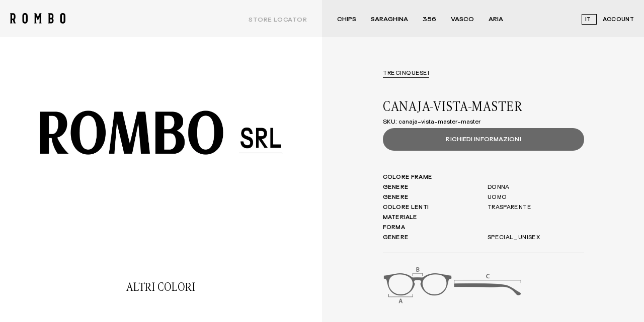

--- FILE ---
content_type: text/html; charset=utf-8
request_url: https://www.romboitaly.com/products/canaja-vista-master
body_size: 19135
content:
<!DOCTYPE html>
<html lang="it">
	<head>  <meta charset="utf-8" /><meta property="og:site_name" content="Rombo">
<meta property="og:url" content="https://www.romboitaly.com/products/canaja-vista-master">
<meta property="og:title" content="canaja-vista-master">
<meta property="og:type" content="product">
<meta property="og:description" content="Scopri i tanti modelli di occhiali da sole e da vista uomo e donna dei brand Saraghina, Trecinquesei, Chips, Vasco."><meta property="og:price:amount" content="0,00">
  <meta property="og:price:currency" content="EUR"><meta property="og:image" content="http://www.romboitaly.com/cdn/shop/files/21f856aedda3e3284a7d6459e28b4525_99032d09-8ba0-430a-96eb-ca809bfa0216.jpg?v=1684916536&width=1200">
<meta property="og:image:secure_url" content="https://www.romboitaly.com/cdn/shop/files/21f856aedda3e3284a7d6459e28b4525_99032d09-8ba0-430a-96eb-ca809bfa0216.jpg?v=1684916536&width=1200">
<meta name="twitter:card" content="summary_large_image">
<meta name="twitter:title" content="canaja-vista-master">
<meta name="twitter:description" content="Scopri i tanti modelli di occhiali da sole e da vista uomo e donna dei brand Saraghina, Trecinquesei, Chips, Vasco.">
<link rel="canonical" href="https://www.romboitaly.com/products/canaja-vista-master">
  <meta name="viewport" content="width=device-width,initial-scale=1">
    
    








<!-- Primary Meta Tags -->
<title>canaja-vista-master  - Saraghina</title>
<meta name="title" content="canaja-vista-master ">
<meta name="description" content="">
<meta property="og:site_name" content="Rombo">
<meta property="og:price:amount" content="0,00">
<meta property="og:price:currency" content="EUR">

<!-- Open Graph / Facebook -->
<meta property="og:type" content="website">
<meta property="og:url" content="https://www.romboitaly.com/products/canaja-vista-master">
<meta property="og:title" content="canaja-vista-master ">
<meta property="og:description" content="">
<meta property="og:image" content="//www.romboitaly.com/cdn/shop/files/21f856aedda3e3284a7d6459e28b4525_99032d09-8ba0-430a-96eb-ca809bfa0216.jpg?v=1684916536&width=1000">

<!-- Twitter -->
<meta property="twitter:card" content="summary_large_image">
<meta property="twitter:url" content="https://www.romboitaly.com/products/canaja-vista-master">
<meta property="twitter:title" content="canaja-vista-master ">
<meta property="twitter:description" content="">
<meta property="twitter:image" content="//www.romboitaly.com/cdn/shop/files/21f856aedda3e3284a7d6459e28b4525_99032d09-8ba0-430a-96eb-ca809bfa0216.jpg?v=1684916536&width=1000">

    
  
    <link rel="shortcut icon" href="//www.romboitaly.com/cdn/shop/files/favicon_43afbe68-ed61-483b-aaff-988e7c291e83.png?v=1708953210&width=20" type="image/png" />
  

    <link href="//www.romboitaly.com/cdn/shop/t/7/assets/bundle.css?v=14132138157307952581725975280" rel="stylesheet" type="text/css" media="all" />

  
<script>window.performance && window.performance.mark && window.performance.mark('shopify.content_for_header.start');</script><meta id="shopify-digital-wallet" name="shopify-digital-wallet" content="/63587549396/digital_wallets/dialog">
<link rel="alternate" hreflang="x-default" href="https://www.romboitaly.com/products/canaja-vista-master">
<link rel="alternate" hreflang="it" href="https://www.romboitaly.com/products/canaja-vista-master">
<link rel="alternate" hreflang="en" href="https://www.romboitaly.com/en/products/canaja-vista-master">
<link rel="alternate" hreflang="fr" href="https://www.romboitaly.com/fr/products/canaja-vista-master">
<link rel="alternate" type="application/json+oembed" href="https://www.romboitaly.com/products/canaja-vista-master.oembed">
<script async="async" src="/checkouts/internal/preloads.js?locale=it-IT"></script>
<script id="shopify-features" type="application/json">{"accessToken":"9377a8beb2fee73fa3c4ce2e17cf7814","betas":["rich-media-storefront-analytics"],"domain":"www.romboitaly.com","predictiveSearch":true,"shopId":63587549396,"locale":"it"}</script>
<script>var Shopify = Shopify || {};
Shopify.shop = "rombo-italy.myshopify.com";
Shopify.locale = "it";
Shopify.currency = {"active":"EUR","rate":"1.0"};
Shopify.country = "IT";
Shopify.theme = {"name":"rombo\/main","id":136081965268,"schema_name":"Exo","schema_version":"1.0.0","theme_store_id":null,"role":"main"};
Shopify.theme.handle = "null";
Shopify.theme.style = {"id":null,"handle":null};
Shopify.cdnHost = "www.romboitaly.com/cdn";
Shopify.routes = Shopify.routes || {};
Shopify.routes.root = "/";</script>
<script type="module">!function(o){(o.Shopify=o.Shopify||{}).modules=!0}(window);</script>
<script>!function(o){function n(){var o=[];function n(){o.push(Array.prototype.slice.apply(arguments))}return n.q=o,n}var t=o.Shopify=o.Shopify||{};t.loadFeatures=n(),t.autoloadFeatures=n()}(window);</script>
<script id="shop-js-analytics" type="application/json">{"pageType":"product"}</script>
<script defer="defer" async type="module" src="//www.romboitaly.com/cdn/shopifycloud/shop-js/modules/v2/client.init-shop-cart-sync_x8TrURgt.it.esm.js"></script>
<script defer="defer" async type="module" src="//www.romboitaly.com/cdn/shopifycloud/shop-js/modules/v2/chunk.common_BMf091Dh.esm.js"></script>
<script defer="defer" async type="module" src="//www.romboitaly.com/cdn/shopifycloud/shop-js/modules/v2/chunk.modal_Ccb5hpjc.esm.js"></script>
<script type="module">
  await import("//www.romboitaly.com/cdn/shopifycloud/shop-js/modules/v2/client.init-shop-cart-sync_x8TrURgt.it.esm.js");
await import("//www.romboitaly.com/cdn/shopifycloud/shop-js/modules/v2/chunk.common_BMf091Dh.esm.js");
await import("//www.romboitaly.com/cdn/shopifycloud/shop-js/modules/v2/chunk.modal_Ccb5hpjc.esm.js");

  window.Shopify.SignInWithShop?.initShopCartSync?.({"fedCMEnabled":true,"windoidEnabled":true});

</script>
<script id="__st">var __st={"a":63587549396,"offset":3600,"reqid":"5c81fe47-7b3c-4d26-9e2e-f508e873a300-1769983615","pageurl":"www.romboitaly.com\/products\/canaja-vista-master","u":"978488bb6e3f","p":"product","rtyp":"product","rid":8428586434906};</script>
<script>window.ShopifyPaypalV4VisibilityTracking = true;</script>
<script id="captcha-bootstrap">!function(){'use strict';const t='contact',e='account',n='new_comment',o=[[t,t],['blogs',n],['comments',n],[t,'customer']],c=[[e,'customer_login'],[e,'guest_login'],[e,'recover_customer_password'],[e,'create_customer']],r=t=>t.map((([t,e])=>`form[action*='/${t}']:not([data-nocaptcha='true']) input[name='form_type'][value='${e}']`)).join(','),a=t=>()=>t?[...document.querySelectorAll(t)].map((t=>t.form)):[];function s(){const t=[...o],e=r(t);return a(e)}const i='password',u='form_key',d=['recaptcha-v3-token','g-recaptcha-response','h-captcha-response',i],f=()=>{try{return window.sessionStorage}catch{return}},m='__shopify_v',_=t=>t.elements[u];function p(t,e,n=!1){try{const o=window.sessionStorage,c=JSON.parse(o.getItem(e)),{data:r}=function(t){const{data:e,action:n}=t;return t[m]||n?{data:e,action:n}:{data:t,action:n}}(c);for(const[e,n]of Object.entries(r))t.elements[e]&&(t.elements[e].value=n);n&&o.removeItem(e)}catch(o){console.error('form repopulation failed',{error:o})}}const l='form_type',E='cptcha';function T(t){t.dataset[E]=!0}const w=window,h=w.document,L='Shopify',v='ce_forms',y='captcha';let A=!1;((t,e)=>{const n=(g='f06e6c50-85a8-45c8-87d0-21a2b65856fe',I='https://cdn.shopify.com/shopifycloud/storefront-forms-hcaptcha/ce_storefront_forms_captcha_hcaptcha.v1.5.2.iife.js',D={infoText:'Protetto da hCaptcha',privacyText:'Privacy',termsText:'Termini'},(t,e,n)=>{const o=w[L][v],c=o.bindForm;if(c)return c(t,g,e,D).then(n);var r;o.q.push([[t,g,e,D],n]),r=I,A||(h.body.append(Object.assign(h.createElement('script'),{id:'captcha-provider',async:!0,src:r})),A=!0)});var g,I,D;w[L]=w[L]||{},w[L][v]=w[L][v]||{},w[L][v].q=[],w[L][y]=w[L][y]||{},w[L][y].protect=function(t,e){n(t,void 0,e),T(t)},Object.freeze(w[L][y]),function(t,e,n,w,h,L){const[v,y,A,g]=function(t,e,n){const i=e?o:[],u=t?c:[],d=[...i,...u],f=r(d),m=r(i),_=r(d.filter((([t,e])=>n.includes(e))));return[a(f),a(m),a(_),s()]}(w,h,L),I=t=>{const e=t.target;return e instanceof HTMLFormElement?e:e&&e.form},D=t=>v().includes(t);t.addEventListener('submit',(t=>{const e=I(t);if(!e)return;const n=D(e)&&!e.dataset.hcaptchaBound&&!e.dataset.recaptchaBound,o=_(e),c=g().includes(e)&&(!o||!o.value);(n||c)&&t.preventDefault(),c&&!n&&(function(t){try{if(!f())return;!function(t){const e=f();if(!e)return;const n=_(t);if(!n)return;const o=n.value;o&&e.removeItem(o)}(t);const e=Array.from(Array(32),(()=>Math.random().toString(36)[2])).join('');!function(t,e){_(t)||t.append(Object.assign(document.createElement('input'),{type:'hidden',name:u})),t.elements[u].value=e}(t,e),function(t,e){const n=f();if(!n)return;const o=[...t.querySelectorAll(`input[type='${i}']`)].map((({name:t})=>t)),c=[...d,...o],r={};for(const[a,s]of new FormData(t).entries())c.includes(a)||(r[a]=s);n.setItem(e,JSON.stringify({[m]:1,action:t.action,data:r}))}(t,e)}catch(e){console.error('failed to persist form',e)}}(e),e.submit())}));const S=(t,e)=>{t&&!t.dataset[E]&&(n(t,e.some((e=>e===t))),T(t))};for(const o of['focusin','change'])t.addEventListener(o,(t=>{const e=I(t);D(e)&&S(e,y())}));const B=e.get('form_key'),M=e.get(l),P=B&&M;t.addEventListener('DOMContentLoaded',(()=>{const t=y();if(P)for(const e of t)e.elements[l].value===M&&p(e,B);[...new Set([...A(),...v().filter((t=>'true'===t.dataset.shopifyCaptcha))])].forEach((e=>S(e,t)))}))}(h,new URLSearchParams(w.location.search),n,t,e,['guest_login'])})(!0,!1)}();</script>
<script integrity="sha256-4kQ18oKyAcykRKYeNunJcIwy7WH5gtpwJnB7kiuLZ1E=" data-source-attribution="shopify.loadfeatures" defer="defer" src="//www.romboitaly.com/cdn/shopifycloud/storefront/assets/storefront/load_feature-a0a9edcb.js" crossorigin="anonymous"></script>
<script data-source-attribution="shopify.dynamic_checkout.dynamic.init">var Shopify=Shopify||{};Shopify.PaymentButton=Shopify.PaymentButton||{isStorefrontPortableWallets:!0,init:function(){window.Shopify.PaymentButton.init=function(){};var t=document.createElement("script");t.src="https://www.romboitaly.com/cdn/shopifycloud/portable-wallets/latest/portable-wallets.it.js",t.type="module",document.head.appendChild(t)}};
</script>
<script data-source-attribution="shopify.dynamic_checkout.buyer_consent">
  function portableWalletsHideBuyerConsent(e){var t=document.getElementById("shopify-buyer-consent"),n=document.getElementById("shopify-subscription-policy-button");t&&n&&(t.classList.add("hidden"),t.setAttribute("aria-hidden","true"),n.removeEventListener("click",e))}function portableWalletsShowBuyerConsent(e){var t=document.getElementById("shopify-buyer-consent"),n=document.getElementById("shopify-subscription-policy-button");t&&n&&(t.classList.remove("hidden"),t.removeAttribute("aria-hidden"),n.addEventListener("click",e))}window.Shopify?.PaymentButton&&(window.Shopify.PaymentButton.hideBuyerConsent=portableWalletsHideBuyerConsent,window.Shopify.PaymentButton.showBuyerConsent=portableWalletsShowBuyerConsent);
</script>
<script data-source-attribution="shopify.dynamic_checkout.cart.bootstrap">document.addEventListener("DOMContentLoaded",(function(){function t(){return document.querySelector("shopify-accelerated-checkout-cart, shopify-accelerated-checkout")}if(t())Shopify.PaymentButton.init();else{new MutationObserver((function(e,n){t()&&(Shopify.PaymentButton.init(),n.disconnect())})).observe(document.body,{childList:!0,subtree:!0})}}));
</script>
<script id='scb4127' type='text/javascript' async='' src='https://www.romboitaly.com/cdn/shopifycloud/privacy-banner/storefront-banner.js'></script>
<script>window.performance && window.performance.mark && window.performance.mark('shopify.content_for_header.end');</script>

		<link href="//www.romboitaly.com/cdn/shop/t/7/assets/custom.css?v=59400898947104829071700143402" rel="stylesheet" type="text/css" media="all" />

		<script>
			window.cartData = { currency: "€" };
			window.settings = {
				currency: "€",
				currencyCode: "EUR",
			};
		</script>
	<!-- BEGIN app block: shopify://apps/last-login-login-tracker/blocks/app-embed/ff2ac3a4-4347-4f48-82b2-3602ce92bc1b --><!-- END app block --><script src="https://cdn.shopify.com/extensions/6367124b-b59a-4777-b760-5aa2fe754092/last-login-login-tracker-11/assets/iuli.js" type="text/javascript" defer="defer"></script>
<link href="https://monorail-edge.shopifysvc.com" rel="dns-prefetch">
<script>(function(){if ("sendBeacon" in navigator && "performance" in window) {try {var session_token_from_headers = performance.getEntriesByType('navigation')[0].serverTiming.find(x => x.name == '_s').description;} catch {var session_token_from_headers = undefined;}var session_cookie_matches = document.cookie.match(/_shopify_s=([^;]*)/);var session_token_from_cookie = session_cookie_matches && session_cookie_matches.length === 2 ? session_cookie_matches[1] : "";var session_token = session_token_from_headers || session_token_from_cookie || "";function handle_abandonment_event(e) {var entries = performance.getEntries().filter(function(entry) {return /monorail-edge.shopifysvc.com/.test(entry.name);});if (!window.abandonment_tracked && entries.length === 0) {window.abandonment_tracked = true;var currentMs = Date.now();var navigation_start = performance.timing.navigationStart;var payload = {shop_id: 63587549396,url: window.location.href,navigation_start,duration: currentMs - navigation_start,session_token,page_type: "product"};window.navigator.sendBeacon("https://monorail-edge.shopifysvc.com/v1/produce", JSON.stringify({schema_id: "online_store_buyer_site_abandonment/1.1",payload: payload,metadata: {event_created_at_ms: currentMs,event_sent_at_ms: currentMs}}));}}window.addEventListener('pagehide', handle_abandonment_event);}}());</script>
<script id="web-pixels-manager-setup">(function e(e,d,r,n,o){if(void 0===o&&(o={}),!Boolean(null===(a=null===(i=window.Shopify)||void 0===i?void 0:i.analytics)||void 0===a?void 0:a.replayQueue)){var i,a;window.Shopify=window.Shopify||{};var t=window.Shopify;t.analytics=t.analytics||{};var s=t.analytics;s.replayQueue=[],s.publish=function(e,d,r){return s.replayQueue.push([e,d,r]),!0};try{self.performance.mark("wpm:start")}catch(e){}var l=function(){var e={modern:/Edge?\/(1{2}[4-9]|1[2-9]\d|[2-9]\d{2}|\d{4,})\.\d+(\.\d+|)|Firefox\/(1{2}[4-9]|1[2-9]\d|[2-9]\d{2}|\d{4,})\.\d+(\.\d+|)|Chrom(ium|e)\/(9{2}|\d{3,})\.\d+(\.\d+|)|(Maci|X1{2}).+ Version\/(15\.\d+|(1[6-9]|[2-9]\d|\d{3,})\.\d+)([,.]\d+|)( \(\w+\)|)( Mobile\/\w+|) Safari\/|Chrome.+OPR\/(9{2}|\d{3,})\.\d+\.\d+|(CPU[ +]OS|iPhone[ +]OS|CPU[ +]iPhone|CPU IPhone OS|CPU iPad OS)[ +]+(15[._]\d+|(1[6-9]|[2-9]\d|\d{3,})[._]\d+)([._]\d+|)|Android:?[ /-](13[3-9]|1[4-9]\d|[2-9]\d{2}|\d{4,})(\.\d+|)(\.\d+|)|Android.+Firefox\/(13[5-9]|1[4-9]\d|[2-9]\d{2}|\d{4,})\.\d+(\.\d+|)|Android.+Chrom(ium|e)\/(13[3-9]|1[4-9]\d|[2-9]\d{2}|\d{4,})\.\d+(\.\d+|)|SamsungBrowser\/([2-9]\d|\d{3,})\.\d+/,legacy:/Edge?\/(1[6-9]|[2-9]\d|\d{3,})\.\d+(\.\d+|)|Firefox\/(5[4-9]|[6-9]\d|\d{3,})\.\d+(\.\d+|)|Chrom(ium|e)\/(5[1-9]|[6-9]\d|\d{3,})\.\d+(\.\d+|)([\d.]+$|.*Safari\/(?![\d.]+ Edge\/[\d.]+$))|(Maci|X1{2}).+ Version\/(10\.\d+|(1[1-9]|[2-9]\d|\d{3,})\.\d+)([,.]\d+|)( \(\w+\)|)( Mobile\/\w+|) Safari\/|Chrome.+OPR\/(3[89]|[4-9]\d|\d{3,})\.\d+\.\d+|(CPU[ +]OS|iPhone[ +]OS|CPU[ +]iPhone|CPU IPhone OS|CPU iPad OS)[ +]+(10[._]\d+|(1[1-9]|[2-9]\d|\d{3,})[._]\d+)([._]\d+|)|Android:?[ /-](13[3-9]|1[4-9]\d|[2-9]\d{2}|\d{4,})(\.\d+|)(\.\d+|)|Mobile Safari.+OPR\/([89]\d|\d{3,})\.\d+\.\d+|Android.+Firefox\/(13[5-9]|1[4-9]\d|[2-9]\d{2}|\d{4,})\.\d+(\.\d+|)|Android.+Chrom(ium|e)\/(13[3-9]|1[4-9]\d|[2-9]\d{2}|\d{4,})\.\d+(\.\d+|)|Android.+(UC? ?Browser|UCWEB|U3)[ /]?(15\.([5-9]|\d{2,})|(1[6-9]|[2-9]\d|\d{3,})\.\d+)\.\d+|SamsungBrowser\/(5\.\d+|([6-9]|\d{2,})\.\d+)|Android.+MQ{2}Browser\/(14(\.(9|\d{2,})|)|(1[5-9]|[2-9]\d|\d{3,})(\.\d+|))(\.\d+|)|K[Aa][Ii]OS\/(3\.\d+|([4-9]|\d{2,})\.\d+)(\.\d+|)/},d=e.modern,r=e.legacy,n=navigator.userAgent;return n.match(d)?"modern":n.match(r)?"legacy":"unknown"}(),u="modern"===l?"modern":"legacy",c=(null!=n?n:{modern:"",legacy:""})[u],f=function(e){return[e.baseUrl,"/wpm","/b",e.hashVersion,"modern"===e.buildTarget?"m":"l",".js"].join("")}({baseUrl:d,hashVersion:r,buildTarget:u}),m=function(e){var d=e.version,r=e.bundleTarget,n=e.surface,o=e.pageUrl,i=e.monorailEndpoint;return{emit:function(e){var a=e.status,t=e.errorMsg,s=(new Date).getTime(),l=JSON.stringify({metadata:{event_sent_at_ms:s},events:[{schema_id:"web_pixels_manager_load/3.1",payload:{version:d,bundle_target:r,page_url:o,status:a,surface:n,error_msg:t},metadata:{event_created_at_ms:s}}]});if(!i)return console&&console.warn&&console.warn("[Web Pixels Manager] No Monorail endpoint provided, skipping logging."),!1;try{return self.navigator.sendBeacon.bind(self.navigator)(i,l)}catch(e){}var u=new XMLHttpRequest;try{return u.open("POST",i,!0),u.setRequestHeader("Content-Type","text/plain"),u.send(l),!0}catch(e){return console&&console.warn&&console.warn("[Web Pixels Manager] Got an unhandled error while logging to Monorail."),!1}}}}({version:r,bundleTarget:l,surface:e.surface,pageUrl:self.location.href,monorailEndpoint:e.monorailEndpoint});try{o.browserTarget=l,function(e){var d=e.src,r=e.async,n=void 0===r||r,o=e.onload,i=e.onerror,a=e.sri,t=e.scriptDataAttributes,s=void 0===t?{}:t,l=document.createElement("script"),u=document.querySelector("head"),c=document.querySelector("body");if(l.async=n,l.src=d,a&&(l.integrity=a,l.crossOrigin="anonymous"),s)for(var f in s)if(Object.prototype.hasOwnProperty.call(s,f))try{l.dataset[f]=s[f]}catch(e){}if(o&&l.addEventListener("load",o),i&&l.addEventListener("error",i),u)u.appendChild(l);else{if(!c)throw new Error("Did not find a head or body element to append the script");c.appendChild(l)}}({src:f,async:!0,onload:function(){if(!function(){var e,d;return Boolean(null===(d=null===(e=window.Shopify)||void 0===e?void 0:e.analytics)||void 0===d?void 0:d.initialized)}()){var d=window.webPixelsManager.init(e)||void 0;if(d){var r=window.Shopify.analytics;r.replayQueue.forEach((function(e){var r=e[0],n=e[1],o=e[2];d.publishCustomEvent(r,n,o)})),r.replayQueue=[],r.publish=d.publishCustomEvent,r.visitor=d.visitor,r.initialized=!0}}},onerror:function(){return m.emit({status:"failed",errorMsg:"".concat(f," has failed to load")})},sri:function(e){var d=/^sha384-[A-Za-z0-9+/=]+$/;return"string"==typeof e&&d.test(e)}(c)?c:"",scriptDataAttributes:o}),m.emit({status:"loading"})}catch(e){m.emit({status:"failed",errorMsg:(null==e?void 0:e.message)||"Unknown error"})}}})({shopId: 63587549396,storefrontBaseUrl: "https://www.romboitaly.com",extensionsBaseUrl: "https://extensions.shopifycdn.com/cdn/shopifycloud/web-pixels-manager",monorailEndpoint: "https://monorail-edge.shopifysvc.com/unstable/produce_batch",surface: "storefront-renderer",enabledBetaFlags: ["2dca8a86"],webPixelsConfigList: [{"id":"1099399514","configuration":"{\"config\":\"{\\\"pixel_id\\\":\\\"G-0FEFRBM3NW\\\",\\\"gtag_events\\\":[{\\\"type\\\":\\\"purchase\\\",\\\"action_label\\\":\\\"G-0FEFRBM3NW\\\"},{\\\"type\\\":\\\"page_view\\\",\\\"action_label\\\":\\\"G-0FEFRBM3NW\\\"},{\\\"type\\\":\\\"view_item\\\",\\\"action_label\\\":\\\"G-0FEFRBM3NW\\\"},{\\\"type\\\":\\\"search\\\",\\\"action_label\\\":\\\"G-0FEFRBM3NW\\\"},{\\\"type\\\":\\\"add_to_cart\\\",\\\"action_label\\\":\\\"G-0FEFRBM3NW\\\"},{\\\"type\\\":\\\"begin_checkout\\\",\\\"action_label\\\":\\\"G-0FEFRBM3NW\\\"},{\\\"type\\\":\\\"add_payment_info\\\",\\\"action_label\\\":\\\"G-0FEFRBM3NW\\\"}],\\\"enable_monitoring_mode\\\":false}\"}","eventPayloadVersion":"v1","runtimeContext":"OPEN","scriptVersion":"b2a88bafab3e21179ed38636efcd8a93","type":"APP","apiClientId":1780363,"privacyPurposes":[],"dataSharingAdjustments":{"protectedCustomerApprovalScopes":["read_customer_address","read_customer_email","read_customer_name","read_customer_personal_data","read_customer_phone"]}},{"id":"shopify-app-pixel","configuration":"{}","eventPayloadVersion":"v1","runtimeContext":"STRICT","scriptVersion":"0450","apiClientId":"shopify-pixel","type":"APP","privacyPurposes":["ANALYTICS","MARKETING"]},{"id":"shopify-custom-pixel","eventPayloadVersion":"v1","runtimeContext":"LAX","scriptVersion":"0450","apiClientId":"shopify-pixel","type":"CUSTOM","privacyPurposes":["ANALYTICS","MARKETING"]}],isMerchantRequest: false,initData: {"shop":{"name":"Rombo","paymentSettings":{"currencyCode":"EUR"},"myshopifyDomain":"rombo-italy.myshopify.com","countryCode":"IT","storefrontUrl":"https:\/\/www.romboitaly.com"},"customer":null,"cart":null,"checkout":null,"productVariants":[{"price":{"amount":0.0,"currencyCode":"EUR"},"product":{"title":"canaja-vista-master","vendor":"trecinquesei","id":"8428586434906","untranslatedTitle":"canaja-vista-master","url":"\/products\/canaja-vista-master","type":"occhiali da vista"},"id":"46718856495450","image":{"src":"\/\/www.romboitaly.com\/cdn\/shop\/files\/21f856aedda3e3284a7d6459e28b4525_99032d09-8ba0-430a-96eb-ca809bfa0216.jpg?v=1684916536"},"sku":"Canaja--trasparente-uomo-0","title":"Default Title \/ trasparente \/ uomo","untranslatedTitle":"Default Title \/ trasparente \/ uomo"}],"purchasingCompany":null},},"https://www.romboitaly.com/cdn","1d2a099fw23dfb22ep557258f5m7a2edbae",{"modern":"","legacy":""},{"shopId":"63587549396","storefrontBaseUrl":"https:\/\/www.romboitaly.com","extensionBaseUrl":"https:\/\/extensions.shopifycdn.com\/cdn\/shopifycloud\/web-pixels-manager","surface":"storefront-renderer","enabledBetaFlags":"[\"2dca8a86\"]","isMerchantRequest":"false","hashVersion":"1d2a099fw23dfb22ep557258f5m7a2edbae","publish":"custom","events":"[[\"page_viewed\",{}],[\"product_viewed\",{\"productVariant\":{\"price\":{\"amount\":0.0,\"currencyCode\":\"EUR\"},\"product\":{\"title\":\"canaja-vista-master\",\"vendor\":\"trecinquesei\",\"id\":\"8428586434906\",\"untranslatedTitle\":\"canaja-vista-master\",\"url\":\"\/products\/canaja-vista-master\",\"type\":\"occhiali da vista\"},\"id\":\"46718856495450\",\"image\":{\"src\":\"\/\/www.romboitaly.com\/cdn\/shop\/files\/21f856aedda3e3284a7d6459e28b4525_99032d09-8ba0-430a-96eb-ca809bfa0216.jpg?v=1684916536\"},\"sku\":\"Canaja--trasparente-uomo-0\",\"title\":\"Default Title \/ trasparente \/ uomo\",\"untranslatedTitle\":\"Default Title \/ trasparente \/ uomo\"}}]]"});</script><script>
  window.ShopifyAnalytics = window.ShopifyAnalytics || {};
  window.ShopifyAnalytics.meta = window.ShopifyAnalytics.meta || {};
  window.ShopifyAnalytics.meta.currency = 'EUR';
  var meta = {"product":{"id":8428586434906,"gid":"gid:\/\/shopify\/Product\/8428586434906","vendor":"trecinquesei","type":"occhiali da vista","handle":"canaja-vista-master","variants":[{"id":46718856495450,"price":0,"name":"canaja-vista-master - Default Title \/ trasparente \/ uomo","public_title":"Default Title \/ trasparente \/ uomo","sku":"Canaja--trasparente-uomo-0"}],"remote":false},"page":{"pageType":"product","resourceType":"product","resourceId":8428586434906,"requestId":"5c81fe47-7b3c-4d26-9e2e-f508e873a300-1769983615"}};
  for (var attr in meta) {
    window.ShopifyAnalytics.meta[attr] = meta[attr];
  }
</script>
<script class="analytics">
  (function () {
    var customDocumentWrite = function(content) {
      var jquery = null;

      if (window.jQuery) {
        jquery = window.jQuery;
      } else if (window.Checkout && window.Checkout.$) {
        jquery = window.Checkout.$;
      }

      if (jquery) {
        jquery('body').append(content);
      }
    };

    var hasLoggedConversion = function(token) {
      if (token) {
        return document.cookie.indexOf('loggedConversion=' + token) !== -1;
      }
      return false;
    }

    var setCookieIfConversion = function(token) {
      if (token) {
        var twoMonthsFromNow = new Date(Date.now());
        twoMonthsFromNow.setMonth(twoMonthsFromNow.getMonth() + 2);

        document.cookie = 'loggedConversion=' + token + '; expires=' + twoMonthsFromNow;
      }
    }

    var trekkie = window.ShopifyAnalytics.lib = window.trekkie = window.trekkie || [];
    if (trekkie.integrations) {
      return;
    }
    trekkie.methods = [
      'identify',
      'page',
      'ready',
      'track',
      'trackForm',
      'trackLink'
    ];
    trekkie.factory = function(method) {
      return function() {
        var args = Array.prototype.slice.call(arguments);
        args.unshift(method);
        trekkie.push(args);
        return trekkie;
      };
    };
    for (var i = 0; i < trekkie.methods.length; i++) {
      var key = trekkie.methods[i];
      trekkie[key] = trekkie.factory(key);
    }
    trekkie.load = function(config) {
      trekkie.config = config || {};
      trekkie.config.initialDocumentCookie = document.cookie;
      var first = document.getElementsByTagName('script')[0];
      var script = document.createElement('script');
      script.type = 'text/javascript';
      script.onerror = function(e) {
        var scriptFallback = document.createElement('script');
        scriptFallback.type = 'text/javascript';
        scriptFallback.onerror = function(error) {
                var Monorail = {
      produce: function produce(monorailDomain, schemaId, payload) {
        var currentMs = new Date().getTime();
        var event = {
          schema_id: schemaId,
          payload: payload,
          metadata: {
            event_created_at_ms: currentMs,
            event_sent_at_ms: currentMs
          }
        };
        return Monorail.sendRequest("https://" + monorailDomain + "/v1/produce", JSON.stringify(event));
      },
      sendRequest: function sendRequest(endpointUrl, payload) {
        // Try the sendBeacon API
        if (window && window.navigator && typeof window.navigator.sendBeacon === 'function' && typeof window.Blob === 'function' && !Monorail.isIos12()) {
          var blobData = new window.Blob([payload], {
            type: 'text/plain'
          });

          if (window.navigator.sendBeacon(endpointUrl, blobData)) {
            return true;
          } // sendBeacon was not successful

        } // XHR beacon

        var xhr = new XMLHttpRequest();

        try {
          xhr.open('POST', endpointUrl);
          xhr.setRequestHeader('Content-Type', 'text/plain');
          xhr.send(payload);
        } catch (e) {
          console.log(e);
        }

        return false;
      },
      isIos12: function isIos12() {
        return window.navigator.userAgent.lastIndexOf('iPhone; CPU iPhone OS 12_') !== -1 || window.navigator.userAgent.lastIndexOf('iPad; CPU OS 12_') !== -1;
      }
    };
    Monorail.produce('monorail-edge.shopifysvc.com',
      'trekkie_storefront_load_errors/1.1',
      {shop_id: 63587549396,
      theme_id: 136081965268,
      app_name: "storefront",
      context_url: window.location.href,
      source_url: "//www.romboitaly.com/cdn/s/trekkie.storefront.c59ea00e0474b293ae6629561379568a2d7c4bba.min.js"});

        };
        scriptFallback.async = true;
        scriptFallback.src = '//www.romboitaly.com/cdn/s/trekkie.storefront.c59ea00e0474b293ae6629561379568a2d7c4bba.min.js';
        first.parentNode.insertBefore(scriptFallback, first);
      };
      script.async = true;
      script.src = '//www.romboitaly.com/cdn/s/trekkie.storefront.c59ea00e0474b293ae6629561379568a2d7c4bba.min.js';
      first.parentNode.insertBefore(script, first);
    };
    trekkie.load(
      {"Trekkie":{"appName":"storefront","development":false,"defaultAttributes":{"shopId":63587549396,"isMerchantRequest":null,"themeId":136081965268,"themeCityHash":"12417487728138748359","contentLanguage":"it","currency":"EUR","eventMetadataId":"1f0ff891-7a29-474a-a285-2b96f74c1d6e"},"isServerSideCookieWritingEnabled":true,"monorailRegion":"shop_domain","enabledBetaFlags":["65f19447","b5387b81"]},"Session Attribution":{},"S2S":{"facebookCapiEnabled":false,"source":"trekkie-storefront-renderer","apiClientId":580111}}
    );

    var loaded = false;
    trekkie.ready(function() {
      if (loaded) return;
      loaded = true;

      window.ShopifyAnalytics.lib = window.trekkie;

      var originalDocumentWrite = document.write;
      document.write = customDocumentWrite;
      try { window.ShopifyAnalytics.merchantGoogleAnalytics.call(this); } catch(error) {};
      document.write = originalDocumentWrite;

      window.ShopifyAnalytics.lib.page(null,{"pageType":"product","resourceType":"product","resourceId":8428586434906,"requestId":"5c81fe47-7b3c-4d26-9e2e-f508e873a300-1769983615","shopifyEmitted":true});

      var match = window.location.pathname.match(/checkouts\/(.+)\/(thank_you|post_purchase)/)
      var token = match? match[1]: undefined;
      if (!hasLoggedConversion(token)) {
        setCookieIfConversion(token);
        window.ShopifyAnalytics.lib.track("Viewed Product",{"currency":"EUR","variantId":46718856495450,"productId":8428586434906,"productGid":"gid:\/\/shopify\/Product\/8428586434906","name":"canaja-vista-master - Default Title \/ trasparente \/ uomo","price":"0.00","sku":"Canaja--trasparente-uomo-0","brand":"trecinquesei","variant":"Default Title \/ trasparente \/ uomo","category":"occhiali da vista","nonInteraction":true,"remote":false},undefined,undefined,{"shopifyEmitted":true});
      window.ShopifyAnalytics.lib.track("monorail:\/\/trekkie_storefront_viewed_product\/1.1",{"currency":"EUR","variantId":46718856495450,"productId":8428586434906,"productGid":"gid:\/\/shopify\/Product\/8428586434906","name":"canaja-vista-master - Default Title \/ trasparente \/ uomo","price":"0.00","sku":"Canaja--trasparente-uomo-0","brand":"trecinquesei","variant":"Default Title \/ trasparente \/ uomo","category":"occhiali da vista","nonInteraction":true,"remote":false,"referer":"https:\/\/www.romboitaly.com\/products\/canaja-vista-master"});
      }
    });


        var eventsListenerScript = document.createElement('script');
        eventsListenerScript.async = true;
        eventsListenerScript.src = "//www.romboitaly.com/cdn/shopifycloud/storefront/assets/shop_events_listener-3da45d37.js";
        document.getElementsByTagName('head')[0].appendChild(eventsListenerScript);

})();</script>
<script
  defer
  src="https://www.romboitaly.com/cdn/shopifycloud/perf-kit/shopify-perf-kit-3.1.0.min.js"
  data-application="storefront-renderer"
  data-shop-id="63587549396"
  data-render-region="gcp-us-east1"
  data-page-type="product"
  data-theme-instance-id="136081965268"
  data-theme-name="Exo"
  data-theme-version="1.0.0"
  data-monorail-region="shop_domain"
  data-resource-timing-sampling-rate="10"
  data-shs="true"
  data-shs-beacon="true"
  data-shs-export-with-fetch="true"
  data-shs-logs-sample-rate="1"
  data-shs-beacon-endpoint="https://www.romboitaly.com/api/collect"
></script>
</head>

	<body class="template-product">
		<div class="wrapper">
			<a class="in-page-link visually-hidden skip-link" href="#main-content">
				Vai al contenuto
			</a><div id="shopify-section-header" class="shopify-section">




<header class="header js-header">
  <div class="header__inner">
    <a
      href="/"
      class="logo header__logo"
      style="display: flex; align-items:center; justify-content: center; height: unset !important; max-width: 110px;"
    >
      <svg
        xmlns="http://www.w3.org/2000/svg"
        viewBox="0 0 1161 218"
        fill="none"
      >
        <path d="M72.62 215.09C73.23 212.44 73.59 209.68 73.69 206.82C73.79 203.96 73.64 201 73.23 197.93C72.41 192.42 70.37 184.65 67.1 174.65C64.85 168.11 63.16 162.96 62.05 159.18C60.92 155.4 60.06 152.49 59.45 150.45C58.63 148.21 58.22 146.77 58.22 146.16C57.61 146.36 56.69 146.46 55.46 146.46C54.44 146.67 52.86 146.77 50.71 146.77C48.57 146.77 45.76 146.77 42.28 146.77V178.64C42.28 186.4 42.89 192.84 44.12 197.94C44.53 201 45.24 203.97 46.26 206.83C47.28 209.7 48.51 212.45 49.94 215.1H0C2.65 210.2 4.6 204.48 5.82 197.94C6.23 195.49 6.59 192.79 6.89 189.82C7.2 186.86 7.35001 183.54 7.35001 179.86V37.38C7.35001 33.91 7.2 30.64 6.89 27.58C6.58 24.52 6.22 21.76 5.82 19.31C4.6 13.18 2.65 7.47002 0 2.15002H57.91C94.68 2.15002 113.06 23.29 113.06 65.57V86.1C113.06 98.36 111.02 109.08 106.93 118.27C103.87 126.03 98.45 132.36 90.69 137.27L102.64 174.65C105.91 184.66 108.97 192.42 111.83 197.93C113.46 200.99 115.2 203.96 117.04 206.82C118.88 209.69 120.92 212.44 123.17 215.09H72.62ZM78.14 65.26C78.14 59.95 77.83 55.46 77.22 51.78C76.61 47.7 75.48 44.63 73.85 42.59C72.21 39.94 70.07 38.2 67.42 37.38C64.36 36.15 60.27 35.54 55.16 35.54H42.29V115.2H56.69C61.39 115.2 65.16 114.59 68.03 113.36C70.48 112.34 72.52 110.6 74.16 108.15C75.59 105.91 76.61 102.84 77.22 98.96C77.83 95.28 78.14 90.99 78.14 86.09V65.26Z" fill="black"/>
        <path d="M363.42 30.03C366.46 36.77 367.97 44.53 367.97 53.32V164.23C367.97 173.02 366.45 180.78 363.42 187.52C360.59 194.06 356.54 199.57 351.28 204.06C346.62 208.15 341.06 211.52 334.58 214.17C331.72 215.19 328.76 215.96 325.69 216.47C322.63 216.98 319.66 217.34 316.8 217.54H311.28C305.15 217.54 298.92 216.41 292.59 214.17C286.05 211.52 280.43 208.15 275.74 204.06C270.63 199.98 266.55 194.46 263.48 187.52C260.42 180.78 258.88 173.02 258.88 164.23V53.32C258.88 44.54 260.41 36.77 263.48 30.03C266.74 22.88 270.83 17.27 275.74 13.18C280.44 9.09999 286.05 5.72998 292.59 3.06998C295.45 2.04998 298.36 1.27999 301.32 0.769989C304.28 0.259989 307.29 0 310.36 0H315.57C322.31 0 328.64 1.02 334.57 3.06C341.04 5.72 346.61 9.08998 351.27 13.17C356.33 17.67 360.38 23.29 363.42 30.03ZM333.05 53.32C333.05 46.99 331.41 42.29 328.15 39.23C324.67 36.37 320.49 34.94 315.59 34.94H311.3C306.19 34.94 302.11 36.37 299.04 39.23C295.56 42.29 293.83 46.99 293.83 53.32V164.23C293.83 170.36 295.56 174.96 299.04 178.02C302.3 181.08 306.39 182.62 311.3 182.62H316.51C320.59 182.62 324.47 181.09 328.15 178.02C331.41 175.37 333.05 170.77 333.05 164.23V53.32Z" fill="black"/>
        <path d="M654.29 187.66C654.59 191.64 654.95 195.07 655.36 197.92C656.59 204.46 658.52 210.18 661.18 215.08H611.64C612.91 212.43 614.07 209.67 615.13 206.81C616.19 203.95 617.04 200.99 617.67 197.92C618.08 195.88 618.38 193.74 618.59 191.49C618.79 189.25 618.9 186.69 618.9 183.83V85.79L584.13 155.65L549.66 86.1V187.21C549.66 189.26 549.76 191.15 549.97 192.88C550.17 194.62 550.48 196.3 550.89 197.93C552.09 204.47 554 210.19 556.61 215.09H507.38C510.03 210.19 511.97 204.47 513.2 197.93C513.61 196.09 513.97 194.1 514.27 191.96C514.58 189.81 514.73 187.52 514.73 185.06V32.48C514.73 30.03 514.58 27.68 514.27 25.43C513.97 23.19 513.61 21.14 513.2 19.3C511.97 13.17 510.03 7.46001 507.38 2.14001H547.52L584.29 84.56L620.75 2.14001H661.19C658.53 7.46001 656.6 13.17 655.37 19.3C654.96 22.36 654.6 25.84 654.3 29.72C653.99 33.6 653.84 37.89 653.84 42.59V174.65C653.83 179.34 653.98 183.68 654.29 187.66Z" fill="black"/>
        <path d="M910.89 137.57C911.91 142.07 912.42 146.97 912.42 152.28V159.94C912.42 166.88 911.5 173.73 909.66 180.47C907.41 187.41 904.15 193.34 899.86 198.24C895.36 203.35 889.54 207.43 882.4 210.5C875.25 213.56 866.77 215.09 856.97 215.09H800.59C803.24 210.19 805.18 204.47 806.41 197.93C806.82 195.89 807.18 193.75 807.48 191.5C807.79 189.26 807.94 186.8 807.94 184.15V33.4C807.94 30.75 807.79 28.24 807.48 25.89C807.18 23.54 806.82 21.34 806.41 19.3C805.18 13.17 803.24 7.46001 800.59 2.14001H852.98C873.2 2.14001 887.91 7.35002 897.1 17.77C906.49 27.78 911.19 42.28 911.19 61.28V72.92C911.19 84.16 909.45 93.25 905.98 100.19C902.92 106.12 898.73 110.71 893.42 113.98C894.44 114.8 895.57 115.51 896.79 116.13C898.02 116.74 899.04 117.46 899.85 118.28C901.28 119.51 902.56 120.78 903.68 122.11C904.8 123.44 905.87 124.92 906.9 126.55C908.54 129.4 909.86 133.08 910.89 137.57ZM842.87 98.35H855.13C860.23 98.35 864.32 97.74 867.38 96.51C870.24 95.28 872.38 93.65 873.82 91.61C875.45 89.57 876.58 86.71 877.19 83.03C877.8 79.15 878.11 74.66 878.11 69.55C878.11 67.1 878.06 64.75 877.96 62.5C877.85 60.26 877.7 58.01 877.5 55.76C877.3 53.72 876.93 51.88 876.43 50.25C875.92 48.62 875.25 47.08 874.44 45.65C872.8 43 870.66 40.96 868.01 39.52C864.74 37.89 860.35 37.07 854.83 37.07H842.88V98.35H842.87ZM874.12 175.87C877.59 171.38 879.33 164.95 879.33 156.57C879.33 147.59 877.69 140.85 874.43 136.35C873 134.1 870.6 132.47 867.23 131.45C863.86 130.43 859.93 129.92 855.43 129.92H842.87V182.01H855.43C864.42 182 870.64 179.96 874.12 175.87Z" fill="black"/>
        <path d="M1156.04 30.03C1159.08 36.77 1160.59 44.53 1160.59 53.32V164.23C1160.59 173.02 1159.07 180.78 1156.04 187.52C1153.21 194.06 1149.16 199.57 1143.9 204.06C1139.24 208.15 1133.68 211.52 1127.2 214.17C1124.34 215.19 1121.38 215.96 1118.31 216.47C1115.25 216.98 1112.28 217.34 1109.42 217.54H1103.9C1097.77 217.54 1091.54 216.41 1085.21 214.17C1078.67 211.52 1073.06 208.15 1068.36 204.06C1063.25 199.98 1059.17 194.46 1056.11 187.52C1053.05 180.78 1051.51 173.02 1051.51 164.23V53.32C1051.51 44.54 1053.04 36.77 1056.11 30.03C1059.37 22.88 1063.46 17.27 1068.36 13.18C1073.06 9.09999 1078.67 5.72998 1085.21 3.06998C1088.07 2.04998 1090.98 1.27999 1093.94 0.769989C1096.9 0.259989 1099.91 0 1102.98 0H1108.19C1114.93 0 1121.26 1.02 1127.19 3.06C1133.66 5.72 1139.23 9.08998 1143.89 13.17C1148.95 17.67 1153 23.29 1156.04 30.03ZM1125.66 53.32C1125.66 46.99 1124.02 42.29 1120.76 39.23C1117.29 36.37 1113.1 34.94 1108.2 34.94H1103.91C1098.8 34.94 1094.72 36.37 1091.66 39.23C1088.18 42.29 1086.45 46.99 1086.45 53.32V164.23C1086.45 170.36 1088.18 174.96 1091.66 178.02C1094.92 181.08 1099.01 182.62 1103.91 182.62H1109.12C1113.2 182.62 1117.09 181.09 1120.76 178.02C1124.03 175.37 1125.66 170.77 1125.66 164.23V53.32Z" fill="black"/>
      </svg>

      <style>
        .logo svg {
            width: 100%;
          }
        @media (min-width: 768px) {
          .logo svg {
            padding-bottom: 10px;
          }
        }
      </style>
    </a>

    <nav class="nav nav--hide">
      



<ul>

    <li
      class="nav__item">
      <a
        href="/pages/store-locator"
        
      >Store Locator</a></li>

    
</ul>

    <style>
      .nav__item a {
        font-weight: 700;
      }

      .nav__item .menu__item a {
        font-weight: 400;
      }

      .nav__item .menu__item {
        margin-top: 0px !important;
      }

      .nav__item .menu__dropdown {
        margin-left: 0px !important;
      }
      @media (min-width: 768px) {
        .menu--active {
          display: none;
        }
      }

      .nav__item--has-dropdown {
        margin-top: 10px !important;
        border-bottom: solid 1px #eee;
      }

      .nav ul:not(.menu__dropdown) {
        margin-bottom: 1rem;
      }
    </style>

    </nav>
    <!-- /.nav -->
  </div>
  <!-- /.header__inner -->

  <div class="header__entry">
    
      <nav class="nav nav--hide nav--aside">


<ul>

    <li
      class="nav__item nav__item--has-dropdown ">
      <a
        href="/pages/about-chips"
        
          class="link--light"
        
      >Chips</a>


<ul class="menu__dropdown">

    <li
      class="menu__item">
      <a
        href="/collections/chips-sole"
        
          class="link--light"
        
      >Sole</a></li>

    


    <li
      class="menu__item">
      <a
        href="/collections/chips-vista"
        
          class="link--light"
        
      >Vista</a></li>

    


    <li
      class="menu__item">
      <a
        href="/pages/about-chips"
        
          class="link--light"
        
      >About</a></li>

    
</ul>

    <style>
      .nav__item a {
        font-weight: 700;
      }

      .nav__item .menu__item a {
        font-weight: 400;
      }

      .nav__item .menu__item {
        margin-top: 0px !important;
      }

      .nav__item .menu__dropdown {
        margin-left: 0px !important;
      }
      @media (min-width: 768px) {
        .menu--active {
          display: none;
        }
      }

      .nav__item--has-dropdown {
        margin-top: 10px !important;
        border-bottom: solid 1px #eee;
      }

      .nav ul:not(.menu__dropdown) {
        margin-bottom: 1rem;
      }
    </style>
</li>

    


    <li
      class="nav__item nav__item--has-dropdown ">
      <a
        href="/pages/about-saraghina"
        
          class="link--light"
        
      >Saraghina</a>


<ul class="menu__dropdown">

    <li
      class="menu__item">
      <a
        href="/collections/saraghina-sole"
        
          class="link--light"
        
      >Sole</a></li>

    


    <li
      class="menu__item">
      <a
        href="/collections/saraghina-vista"
        
          class="link--light"
        
      >Vista</a></li>

    


    <li
      class="menu__item">
      <a
        href="/pages/about-saraghina"
        
          class="link--light"
        
      >About</a></li>

    
</ul>

    <style>
      .nav__item a {
        font-weight: 700;
      }

      .nav__item .menu__item a {
        font-weight: 400;
      }

      .nav__item .menu__item {
        margin-top: 0px !important;
      }

      .nav__item .menu__dropdown {
        margin-left: 0px !important;
      }
      @media (min-width: 768px) {
        .menu--active {
          display: none;
        }
      }

      .nav__item--has-dropdown {
        margin-top: 10px !important;
        border-bottom: solid 1px #eee;
      }

      .nav ul:not(.menu__dropdown) {
        margin-bottom: 1rem;
      }
    </style>
</li>

    


    <li
      class="nav__item nav__item--has-dropdown ">
      <a
        href="/pages/about-trecinquesei"
        
          class="link--light"
        
      >356</a>


<ul class="menu__dropdown">

    <li
      class="menu__item">
      <a
        href="/collections/trecinquesei-sole"
        
          class="link--light"
        
      >Sole</a></li>

    


    <li
      class="menu__item">
      <a
        href="/collections/trecinquesei-vista"
        
          class="link--light"
        
      >Vista</a></li>

    


    <li
      class="menu__item">
      <a
        href="/pages/about-trecinquesei"
        
          class="link--light"
        
      >About</a></li>

    
</ul>

    <style>
      .nav__item a {
        font-weight: 700;
      }

      .nav__item .menu__item a {
        font-weight: 400;
      }

      .nav__item .menu__item {
        margin-top: 0px !important;
      }

      .nav__item .menu__dropdown {
        margin-left: 0px !important;
      }
      @media (min-width: 768px) {
        .menu--active {
          display: none;
        }
      }

      .nav__item--has-dropdown {
        margin-top: 10px !important;
        border-bottom: solid 1px #eee;
      }

      .nav ul:not(.menu__dropdown) {
        margin-bottom: 1rem;
      }
    </style>
</li>

    


    <li
      class="nav__item nav__item--has-dropdown ">
      <a
        href="/pages/about-vasco"
        
          class="link--light"
        
      >Vasco</a>


<ul class="menu__dropdown">

    <li
      class="menu__item">
      <a
        href="/collections/vasco-sole"
        
          class="link--light"
        
      >Sole</a></li>

    


    <li
      class="menu__item">
      <a
        href="/collections/vasco-vista"
        
          class="link--light"
        
      >Vista</a></li>

    


    <li
      class="menu__item">
      <a
        href="/pages/about-vasco"
        
          class="link--light"
        
      >About</a></li>

    
</ul>

    <style>
      .nav__item a {
        font-weight: 700;
      }

      .nav__item .menu__item a {
        font-weight: 400;
      }

      .nav__item .menu__item {
        margin-top: 0px !important;
      }

      .nav__item .menu__dropdown {
        margin-left: 0px !important;
      }
      @media (min-width: 768px) {
        .menu--active {
          display: none;
        }
      }

      .nav__item--has-dropdown {
        margin-top: 10px !important;
        border-bottom: solid 1px #eee;
      }

      .nav ul:not(.menu__dropdown) {
        margin-bottom: 1rem;
      }
    </style>
</li>

    


    <li
      class="nav__item nav__item--has-dropdown ">
      <a
        href="/collections/aria"
        
          class="link--light"
        
      >Aria</a>


<ul class="menu__dropdown">

    <li
      class="menu__item">
      <a
        href="/collections/aria"
        
          class="link--light"
        
      >Collezione 2025</a></li>

    
</ul>

    <style>
      .nav__item a {
        font-weight: 700;
      }

      .nav__item .menu__item a {
        font-weight: 400;
      }

      .nav__item .menu__item {
        margin-top: 0px !important;
      }

      .nav__item .menu__dropdown {
        margin-left: 0px !important;
      }
      @media (min-width: 768px) {
        .menu--active {
          display: none;
        }
      }

      .nav__item--has-dropdown {
        margin-top: 10px !important;
        border-bottom: solid 1px #eee;
      }

      .nav ul:not(.menu__dropdown) {
        margin-bottom: 1rem;
      }
    </style>
</li>

    
</ul>

    <style>
      .nav__item a {
        font-weight: 700;
      }

      .nav__item .menu__item a {
        font-weight: 400;
      }

      .nav__item .menu__item {
        margin-top: 0px !important;
      }

      .nav__item .menu__dropdown {
        margin-left: 0px !important;
      }
      @media (min-width: 768px) {
        .menu--active {
          display: none;
        }
      }

      .nav__item--has-dropdown {
        margin-top: 10px !important;
        border-bottom: solid 1px #eee;
      }

      .nav ul:not(.menu__dropdown) {
        margin-bottom: 1rem;
      }
    </style>
</nav>
      <!-- /.nav nav--hide -->
    

    <div class="header__content">
      <ul class="list-utilities header__list">
        
        <li>
          <ul class="list-lang list__entry">
            
              <form method="post" action="/localization" id="localization_form" accept-charset="UTF-8" class="shopify-localization-form" enctype="multipart/form-data"><input type="hidden" name="form_type" value="localization" /><input type="hidden" name="utf8" value="✓" /><input type="hidden" name="_method" value="put" /><input type="hidden" name="return_to" value="/products/canaja-vista-master" />
                <select class="localization_form" name="language_code" onchange="this.form.submit()">
                  
                    <option
                      value="it"
                        selected="selected"
                      
                    >
                      IT
                    </option>
                  
                    <option
                      value="en"
                    >
                      EN
                    </option>
                  
                    <option
                      value="fr"
                    >
                      FR
                    </option>
                  
                </select>
              </form>
            
          </ul>
          <!-- /.list-lang -->
        </li>
      </ul>
      <!-- /.list-utilities -->

      <a href="/account" class="link">Account</a>

      <a href="#" class="link link--trigger js-trigger">Menu</a>
    </div>
    <!-- /.header__content -->
  </div>
  <!-- /.header__entry -->

  <div class="menu js-menu">
    <div class="menu__entry">
      

      <ul class="list-lang">
        <li class="is-active">
          <a href="#">it</a>
        </li>

        <li>
          <a href="#">en</a>
        </li>

        <li>
          <a href="#">fr</a>
        </li>
      </ul>
      <!-- /.list-lang -->
    </div>
    <!-- /.menu__entry -->

    <nav class="nav">
      



<ul>

    <li
      class="nav__item nav__item--has-dropdown ">
      <a
        href="/pages/about-chips"
        
      >Chips</a>


<ul class="menu__dropdown">

    <li
      class="menu__item">
      <a
        href="/collections/chips-sole"
        
      >Sole</a></li>

    


    <li
      class="menu__item">
      <a
        href="/collections/chips-vista"
        
      >Vista</a></li>

    


    <li
      class="menu__item">
      <a
        href="/pages/about-chips"
        
      >About</a></li>

    
</ul>

    <style>
      .nav__item a {
        font-weight: 700;
      }

      .nav__item .menu__item a {
        font-weight: 400;
      }

      .nav__item .menu__item {
        margin-top: 0px !important;
      }

      .nav__item .menu__dropdown {
        margin-left: 0px !important;
      }
      @media (min-width: 768px) {
        .menu--active {
          display: none;
        }
      }

      .nav__item--has-dropdown {
        margin-top: 10px !important;
        border-bottom: solid 1px #eee;
      }

      .nav ul:not(.menu__dropdown) {
        margin-bottom: 1rem;
      }
    </style>
</li>

    


    <li
      class="nav__item nav__item--has-dropdown ">
      <a
        href="/pages/about-saraghina"
        
      >Saraghina</a>


<ul class="menu__dropdown">

    <li
      class="menu__item">
      <a
        href="/collections/saraghina-sole"
        
      >Sole</a></li>

    


    <li
      class="menu__item">
      <a
        href="/collections/saraghina-vista"
        
      >Vista</a></li>

    


    <li
      class="menu__item">
      <a
        href="/pages/about-saraghina"
        
      >About</a></li>

    
</ul>

    <style>
      .nav__item a {
        font-weight: 700;
      }

      .nav__item .menu__item a {
        font-weight: 400;
      }

      .nav__item .menu__item {
        margin-top: 0px !important;
      }

      .nav__item .menu__dropdown {
        margin-left: 0px !important;
      }
      @media (min-width: 768px) {
        .menu--active {
          display: none;
        }
      }

      .nav__item--has-dropdown {
        margin-top: 10px !important;
        border-bottom: solid 1px #eee;
      }

      .nav ul:not(.menu__dropdown) {
        margin-bottom: 1rem;
      }
    </style>
</li>

    


    <li
      class="nav__item nav__item--has-dropdown ">
      <a
        href="/pages/about-trecinquesei"
        
      >356</a>


<ul class="menu__dropdown">

    <li
      class="menu__item">
      <a
        href="/collections/trecinquesei-sole"
        
      >Sole</a></li>

    


    <li
      class="menu__item">
      <a
        href="/collections/trecinquesei-vista"
        
      >Vista</a></li>

    


    <li
      class="menu__item">
      <a
        href="/pages/about-trecinquesei"
        
      >About</a></li>

    
</ul>

    <style>
      .nav__item a {
        font-weight: 700;
      }

      .nav__item .menu__item a {
        font-weight: 400;
      }

      .nav__item .menu__item {
        margin-top: 0px !important;
      }

      .nav__item .menu__dropdown {
        margin-left: 0px !important;
      }
      @media (min-width: 768px) {
        .menu--active {
          display: none;
        }
      }

      .nav__item--has-dropdown {
        margin-top: 10px !important;
        border-bottom: solid 1px #eee;
      }

      .nav ul:not(.menu__dropdown) {
        margin-bottom: 1rem;
      }
    </style>
</li>

    


    <li
      class="nav__item nav__item--has-dropdown ">
      <a
        href="/pages/about-vasco"
        
      >Vasco</a>


<ul class="menu__dropdown">

    <li
      class="menu__item">
      <a
        href="/collections/vasco-sole"
        
      >Sole</a></li>

    


    <li
      class="menu__item">
      <a
        href="/collections/vasco-vista"
        
      >Vista</a></li>

    


    <li
      class="menu__item">
      <a
        href="/pages/about-vasco"
        
      >About</a></li>

    
</ul>

    <style>
      .nav__item a {
        font-weight: 700;
      }

      .nav__item .menu__item a {
        font-weight: 400;
      }

      .nav__item .menu__item {
        margin-top: 0px !important;
      }

      .nav__item .menu__dropdown {
        margin-left: 0px !important;
      }
      @media (min-width: 768px) {
        .menu--active {
          display: none;
        }
      }

      .nav__item--has-dropdown {
        margin-top: 10px !important;
        border-bottom: solid 1px #eee;
      }

      .nav ul:not(.menu__dropdown) {
        margin-bottom: 1rem;
      }
    </style>
</li>

    


    <li
      class="nav__item nav__item--has-dropdown ">
      <a
        href="/collections/aria"
        
      >Aria</a>


<ul class="menu__dropdown">

    <li
      class="menu__item">
      <a
        href="/collections/aria"
        
      >Collezione 2025</a></li>

    
</ul>

    <style>
      .nav__item a {
        font-weight: 700;
      }

      .nav__item .menu__item a {
        font-weight: 400;
      }

      .nav__item .menu__item {
        margin-top: 0px !important;
      }

      .nav__item .menu__dropdown {
        margin-left: 0px !important;
      }
      @media (min-width: 768px) {
        .menu--active {
          display: none;
        }
      }

      .nav__item--has-dropdown {
        margin-top: 10px !important;
        border-bottom: solid 1px #eee;
      }

      .nav ul:not(.menu__dropdown) {
        margin-bottom: 1rem;
      }
    </style>
</li>

    
</ul>

    <style>
      .nav__item a {
        font-weight: 700;
      }

      .nav__item .menu__item a {
        font-weight: 400;
      }

      .nav__item .menu__item {
        margin-top: 0px !important;
      }

      .nav__item .menu__dropdown {
        margin-left: 0px !important;
      }
      @media (min-width: 768px) {
        .menu--active {
          display: none;
        }
      }

      .nav__item--has-dropdown {
        margin-top: 10px !important;
        border-bottom: solid 1px #eee;
      }

      .nav ul:not(.menu__dropdown) {
        margin-bottom: 1rem;
      }
    </style>


      



<ul>

    <li
      class="nav__item">
      <a
        href="/pages/store-locator"
        
      >Store Locator</a></li>

    
</ul>

    <style>
      .nav__item a {
        font-weight: 700;
      }

      .nav__item .menu__item a {
        font-weight: 400;
      }

      .nav__item .menu__item {
        margin-top: 0px !important;
      }

      .nav__item .menu__dropdown {
        margin-left: 0px !important;
      }
      @media (min-width: 768px) {
        .menu--active {
          display: none;
        }
      }

      .nav__item--has-dropdown {
        margin-top: 10px !important;
        border-bottom: solid 1px #eee;
      }

      .nav ul:not(.menu__dropdown) {
        margin-bottom: 1rem;
      }
    </style>

    </nav>
    <!-- /.nav -->
  </div>
  <!-- /.menu -->
</header>
<!-- /.header -->


</div><div id="main-content" class="main">
				<div id="shopify-section-template--16590023327956__main" class="shopify-section">




















<div class="section-product">
  <div class="section__inner product--default js-product">
    <div class="section__entry">
      <div class="product__images slider-product js-slider-product"><div class="slider__clip swiper">
            <div
              class="slider__slides swiper-wrapper"
              js-color-swatches="product-images-container"
            >
              

            <div class="slider__slide swiper-slide" data-variants="" data-color="">
              <div class="product-image">

<picture class="img fit-cover position-center">
  <noscript>
    <img width="" height=""
      loading="eager"
      class="img__el is-fallback"
      src="//www.romboitaly.com/cdn/shop/files/21f856aedda3e3284a7d6459e28b4525_99032d09-8ba0-430a-96eb-ca809bfa0216.jpg?v=1684916536&width=1500"
       alt="canaja-vista-master"

    >
  </noscript>

  
<img
    loading="eager"
    class="img__el"
    data-normal="//www.romboitaly.com/cdn/shop/files/21f856aedda3e3284a7d6459e28b4525_99032d09-8ba0-430a-96eb-ca809bfa0216.jpg?v=1684916536&width=1500" alt="canaja-vista-master"

  >
</picture>

              </div><!-- /.product-image -->
            </div><!-- /.slider__slide swiper-slide -->
            </div>
            <!-- /.slider__slides swiper-wrapper -->

            <div class="slider__paging swiper-scrollbar"></div>
            <!-- /.slider__paging swiper__pagination -->
          </div>
          <!-- /.slider__clip.swiper -->
        
      </div>
      <!-- /.product__images -->

      
        <div class="section__swatches">
          
  

  

  <div class="product-swatches" js-product-swatches="container">
    <h2 class="product-swatches__title h4">
      Altri colori
    </h2><!-- /.product-swatches__title -->

    <ul>
      

      <li class="hidden">
        
  

  

  <div class="color-swatch" js-product-swatches="swatch">
    <input
      type="radio"
      id="color-swatch-8428586434906-trasparente"
      name="color-swatch-8428586434906"
      value="trasparente"
      data-option-index="2"
      js-product-swatches="radio"
      
        checked
      
    >

    <label for="color-swatch-8428586434906-trasparente">
      

      <span class="color-swatch__name">
        trasparente
      </span><!-- /.color__name -->
    </label>
  </div><!-- /.color-swatch -->


      </li>
    </ul>
  </div><!-- /.product-swatches -->


        </div>
        <!-- /.section__swatches -->
      
    </div>
    <!-- /.product__entry -->

    <div class="product-alt"><span class="product__brand product__brand--show">trecinquesei</span><div class="product__inner">
        

        <div class="product__content">
          <div class="flex-row-justified"><span class="product__brand product__brand--hide">
                
                <a href="/collections/trecinquesei">trecinquesei</a>
              </span></div>
          
          
      
          <h1 class="product__title h3" itemprop="name">canaja-vista-master</h1>

          

          
                

                <small style="text-align: left; display: block; margin-bottom: 7px;">SKU: canaja-vista-master-master</small>
                

          
        </div>
        <!-- /.product__content -->

        
          
            <a
              href="mailto:info@romboitaly.com"
              class="btn btn--dark form__btn"
              style="margin-bottom: 2rem;"
            >
              RICHIEDI INFORMAZIONI
            </a>
          

          
            <div class="table">
              <table>
                
      
      
      
      
      
      
      
      <tr>
        <th>Colore Frame</th>
        <td></td>
      </tr>
    
      <tr>
        <th>Genere</th>
        <td>donna</td>
      </tr>
    
      <tr>
        <th>Genere</th>
        <td>uomo</td>
      </tr>
    
      <tr>
        <th>Colore Lenti</th>
        <td>trasparente</td>
      </tr>
    
      <tr>
        <th>Materiale</th>
        <td></td>
      </tr>
    
      <tr>
        <th>Forma</th>
        <td></td>
      </tr>
    
      <tr>
        <th>Genere</th>
        <td>special_unisex</td>
      </tr>
    
              </table>
            </div>
            <!-- /.table -->
          
        
        
<div class="product__image">
            

<picture class="img fit-cover position-center 
 is-transparent is-static">
  <noscript>
    <img width="" height=""
      loading="eager"
      class="img__el is-fallback"
      src="//www.romboitaly.com/cdn/shop/files/glasses-size.png?v=1651578371&width=500"
      

    >
  </noscript>

  
<img
    loading="eager"
    class="img__el"
    data-normal="//www.romboitaly.com/cdn/shop/files/glasses-size.png?v=1651578371&width=500"

  >
</picture>

          </div>
          <!-- /.product__image -->
        
      </div>
      <!-- /.product__inner -->
    </div>
    <!-- /.product-alt -->

    
      <div class="section__swatches section__swatches--mobile">
        
  

  

  <div class="product-swatches" js-product-swatches="container">
    <h2 class="product-swatches__title h4">
      Altri colori
    </h2><!-- /.product-swatches__title -->

    <ul>
      

      <li class="hidden">
        
  

  

  <div class="color-swatch" js-product-swatches="swatch">
    <input
      type="radio"
      id="color-swatch-8428586434906-trasparente"
      name="color-swatch-8428586434906"
      value="trasparente"
      data-option-index="2"
      js-product-swatches="radio"
      
        checked
      
    >

    <label for="color-swatch-8428586434906-trasparente">
      

      <span class="color-swatch__name">
        trasparente
      </span><!-- /.color__name -->
    </label>
  </div><!-- /.color-swatch -->


      </li>
    </ul>
  </div><!-- /.product-swatches -->


      </div>
      <!-- /.section__swatches -->
    
  </div>
  <!-- /.product__inner -->
</div>
<!-- /.section-product -->



<style>

.product__content .red-light {
    width: 100%;
    position: relative;
  }

  .product__content .red-light::before {
    content: "";
    position: absolute;
    background: #e9062c;
    width: .8rem;
    aspect-ratio: 1;
    border-radius: 50%;
    top: 1rem;
    left: 55%;
    transform: translate(-55%, 50%);
  }

  .flex-row-justified {
    display:flex;
    flex-direction: row;
    justify-content: space-between;
    align-items: center;
    margin-bottom: 3.7rem;
  }

  .product__brand {
    margin-bottom: 0 !important;
  }
    .availability_label {
    padding: 0.6rem 1rem 0.4rem 1rem;
    background-color: #eee;
    display: inline-block;
    font-size: 12px;
  }
</style>


</div>
			</div><div id="shopify-section-footer" class="shopify-section">

<footer class="footer">
  
    <div class="section-image">
      
      <img src="//www.romboitaly.com/cdn/shop/files/Risorsa_7.png?v=1701689359&amp;width=2048" alt="" srcset="//www.romboitaly.com/cdn/shop/files/Risorsa_7.png?v=1701689359&amp;width=352 352w, //www.romboitaly.com/cdn/shop/files/Risorsa_7.png?v=1701689359&amp;width=832 832w, //www.romboitaly.com/cdn/shop/files/Risorsa_7.png?v=1701689359&amp;width=1200 1200w, //www.romboitaly.com/cdn/shop/files/Risorsa_7.png?v=1701689359&amp;width=1920 1920w, //www.romboitaly.com/cdn/shop/files/Risorsa_7.png?v=1701689359&amp;width=2048 2048w" width="2048" height="645">
      
    </div>
    <!-- /.section-image -->
  

  <div class="footer__inner">
    <div class="footer__entry">
      <ul class="list-utilities-alt">
        
          
            <li>
              <a href="/pages/informazioni-legali">Informazioni Legali</a>
            </li>
          
            <li>
              <a href="/policies/privacy-policy">Privacy Policy</a>
            </li>
          
        
        
          <li>
            <a href="tel:+390541741733">+39 0541 741733</a>
          </li>
        
        
          <li>
            <a href="mailto:info@romboitaly.com">info@romboitaly.com</a>
          </li>
        
      </ul>
      <!-- /.list-utilities -->
    </div>
    <!-- /.footer__entry -->

    <div class="footer__content">
      <ul class="list-copyright">
        
<li>
            <a href="/pages/lavora-con-noi" class="copyright__link link" style="font-weight: 700;">
              Lavora con noi
            </a>
          </li>
          <li>
            <div class="copyright"><p>2026 © Saraghina Eyewear</p>
            </div>
            <!-- /.copyright -->
          </li>
          <li>
            <a href="https://madeinevolve.com/" class="copyright__link link" target="_blank" rel="noreferrer noopener">Made in Evolve</a>
          </li>
        
      </ul>
      <!-- /.list-copyright -->
    </div>
    <!-- /.footer__content -->
  </div>
  <!-- /.footer__inner -->
</footer>
<!-- /.footer -->


</div></div>

		<!-- Drawer -->
		<div id="shopify-section-section-drawer" class="shopify-section"><link href="//www.romboitaly.com/cdn/shop/t/7/assets/_drawer.css?v=119071992144104808371697810240" rel="stylesheet" type="text/css" media="all" />


































<div id="drawer" class="drawer" style="overflow: auto">
  <div class="backdrop" id="close-drawer-backdrop"></div>

  <div class="drawer-wrapper">
    <div class="drawer-header">
      <button type="button" id="close-drawer-button">Chiudi</button>
      <button type="button" id="drawer-empty-cart-button">
        <svg
          xmlns="http://www.w3.org/2000/svg"
          fill="none"
          viewBox="0 0 24 24"
          stroke-width="1.5"
          stroke="currentColor"
          class="size-6"
        >
          <path stroke-linecap="round" stroke-linejoin="round" d="m14.74 9-.346 9m-4.788 0L9.26 9m9.968-3.21c.342.052.682.107 1.022.166m-1.022-.165L18.16 19.673a2.25 2.25 0 0 1-2.244 2.077H8.084a2.25 2.25 0 0 1-2.244-2.077L4.772 5.79m14.456 0a48.108 48.108 0 0 0-3.478-.397m-12 .562c.34-.059.68-.114 1.022-.165m0 0a48.11 48.11 0 0 1 3.478-.397m7.5 0v-.916c0-1.18-.91-2.164-2.09-2.201a51.964 51.964 0 0 0-3.32 0c-1.18.037-2.09 1.022-2.09 2.201v.916m7.5 0a48.667 48.667 0 0 0-7.5 0" />
        </svg>
      </button>
    </div>

    
      <div id="empty-cart" class="empty-cart">
        <p class="message">Il carrello è vuoto</p>
      </div>

    
  </div>
</div>

<style>
  #drawer-empty-cart-button {
    padding: 3px;
  }
  #drawer-empty-cart-button svg {
    width: 18px;
  }
</style>


</div>
<style type="text/css" media="screen">
  .ie-modal { position: fixed; top: 0; bottom: 0; left: 0; right: 0; z-index: 99999; font-family: Arial, sans-serif; transition: opacity .3s, visibility .3s; }
  .ie-modal.hidden { opacity: 0; visibility: hidden; }

  .ie-modal p { font-size: 14px; line-height: 1.5; letter-spacing: 0; }

  .ie-modal .ie-modal__bg { position: absolute; top: 0; bottom: 0; left: 0; right: 0; background: rgba(0, 0, 0, 0.7); cursor: pointer; }
  .ie-modal .ie-modal__inner { width: 100%; max-width: 650px; position: absolute; top: 50%; left: 50%; transform: translate(-50%, -50%); background: #fff; padding: 30px; z-index: 1; }
  .ie-modal .ie-modal__head { padding-bottom: 20px; margin-bottom: 20px; border-bottom: 1px solid  #ccc; position: relative; }
  .ie-modal .ie-modal__head h2 { text-transform: uppercase; font-size: 25px; letter-spacing: 0.02em; font-family: Arial, sans-serif; margin-bottom: 0; }

  .ie-modal .ie-modal__close { position: absolute; top: -15px; right: -10px; transform: scaleY(0.85); color: #666; font-weight: 700; }
</style>

<div id="ie-modal" class="ie-modal hidden">
  <div id="ie-modal-close-bg" class="ie-modal__bg"></div><!-- /.ie-modal__bg -->

  <div class="ie-modal__inner">
    <header class="ie-modal__head">
      <h2>Did you know that your Internet Browser is out of date?</h2>

      <a href="#" id="ie-close-modal" class="ie-modal__close">X</a>
    </header><!-- /.ie-modal__head -->

    <div class="ie-modal__body">
      <p>Your browser is out of date, and may not be compatible with our website.</p>

      <p>You can update your browser from the link below.</p>

      <a href="https://updatemybrowser.org/" class="btn" target="_blank">Download the latest version of your prefered browser</a>
    </div><!-- /.ie-modal__body -->
  </div><!-- /.ie-modal__inner -->
</div><!-- /.ie-modal -->

<script type="text/javascript">
  var ua = window.navigator.userAgent;
  var msie = ua.indexOf("MSIE ");
  var className = 'hidden';
  var modal = document.getElementById("ie-modal");

  function addClass(element, className){
    element.className += ' ' + className;
  }

  function removeClass(element, className) {
    element.className = element.className.replace(
      new RegExp('( |^)' + className + '( |$)', 'g'), ' ').trim();
  }

  function msieversion() {
    if (msie > 0) {
      removeClass(modal, className);
    }
  }

  function initCloseModal() {
    addClass(modal, className);
  }

  msieversion();

  document.getElementById("ie-close-modal").addEventListener("click", initCloseModal);
  document.getElementById("ie-modal-close-bg").addEventListener("click", initCloseModal);
</script>
<script type="text/javascript">
  var Shopify = Shopify || {};
  Shopify.theme = Shopify.theme || {};

  Shopify.theme.locale = {
    "products": {
      "product": {
        "sold_out" : "Sold Out",
        "sale" : "Sale",
        "unavailable" : "Non Disponibile",
        "add_to_cart": "Aggiungi al Carrello"
      }
    },
    "cart_drawer": {
      "general": {
        "empty": "Il tuo carrello è vuoto."
      }
    },
    "cart": {
      "general": {
        "savings_html": "Stai risparmiando {{ price }}",
        "empty": "Il tuo carrello è vuoto."
      }
    }
  }
</script>
<script>
        var Shopify = Shopify || {};
        Shopify.product = {"id":8428586434906,"title":"canaja-vista-master","handle":"canaja-vista-master","description":null,"published_at":"2024-01-19T12:42:48+01:00","created_at":"2023-05-24T10:22:14+02:00","vendor":"trecinquesei","type":"occhiali da vista","tags":["age:adulto","bridge:19","caliber:53","cancelled:0","frame_color:","gender:donna","gender:uomo","lens_color:trasparente","lens_features:","limited_edition:","main_collection:accessori","material:","model_code:canaja","product_sku:canaja-vista-master-master","rod:145","season:continuativo","shape:","special_gender:unisex"],"price":0,"price_min":0,"price_max":0,"available":true,"price_varies":false,"compare_at_price":null,"compare_at_price_min":0,"compare_at_price_max":0,"compare_at_price_varies":false,"variants":[{"id":46718856495450,"title":"Default Title \/ trasparente \/ uomo","option1":"Default Title","option2":"trasparente","option3":"uomo","sku":"Canaja--trasparente-uomo-0","requires_shipping":true,"taxable":true,"featured_image":null,"available":true,"name":"canaja-vista-master - Default Title \/ trasparente \/ uomo","public_title":"Default Title \/ trasparente \/ uomo","options":["Default Title","trasparente","uomo"],"price":0,"weight":0,"compare_at_price":null,"inventory_management":null,"barcode":null,"requires_selling_plan":false,"selling_plan_allocations":[]}],"images":["\/\/www.romboitaly.com\/cdn\/shop\/files\/21f856aedda3e3284a7d6459e28b4525_99032d09-8ba0-430a-96eb-ca809bfa0216.jpg?v=1684916536"],"featured_image":"\/\/www.romboitaly.com\/cdn\/shop\/files\/21f856aedda3e3284a7d6459e28b4525_99032d09-8ba0-430a-96eb-ca809bfa0216.jpg?v=1684916536","options":["Colore Frame","Colore Lenti","Genere"],"media":[{"alt":null,"id":43294873780570,"position":1,"preview_image":{"aspect_ratio":1.911,"height":628,"width":1200,"src":"\/\/www.romboitaly.com\/cdn\/shop\/files\/21f856aedda3e3284a7d6459e28b4525_99032d09-8ba0-430a-96eb-ca809bfa0216.jpg?v=1684916536"},"aspect_ratio":1.911,"height":628,"media_type":"image","src":"\/\/www.romboitaly.com\/cdn\/shop\/files\/21f856aedda3e3284a7d6459e28b4525_99032d09-8ba0-430a-96eb-ca809bfa0216.jpg?v=1684916536","width":1200}],"requires_selling_plan":false,"selling_plan_groups":[],"content":null};
      </script><script>
      var Shopify = Shopify || {};
      Shopify.theme = Shopify.theme || {};
      Shopify.theme.templates = Shopify.theme.templates || {};
      Shopify.theme.templates['cart_drawer'] ="\u003cdiv class=\"cart-drawer__inner\"\u003e\n      \u003cheader class=\"cart-drawer__head\"\u003e\n        \u003ch3\u003eIl tuo Carrello\u003c\/h3\u003e\n\n        \u003ca href=\"#cart-drawer\" class=\"cart-drawer__close js-cart-toggle-trigger\"\u003e\u0026times;\u003c\/a\u003e\n      \u003c\/header\u003e\u003c!-- \/.cart-drawer__head --\u003e\n\n      \u003cdiv class=\"cart-drawer__body\"\u003e\n        {{cartItems}}\n      \u003c\/div\u003e\u003c!-- \/.cart-drawer__body --\u003e\n\n      \u003cfooter class=\"cart-drawer__foot\"\u003e\n        \u003cdiv class=\"cart-drawer__subtotal\"\u003e\n          \u003cstyle\u003e\n            .cart-drawer__subtotal {flex-wrap:wrap;}\n            .cart-drawer__subtotal \u003e p {flex:0 0 100%; display: flex; flex-wrap: wrap; justify-content: space-between;}\n            .cart-drawer__subtotal \u003e p span {font-size: 14px !important;}\n          \u003c\/style\u003e\n          \u003cp\u003e\u003cspan\u003eSubtotale\u003c\/span\u003e \u003cspan\u003e{{cartTotalPrice}}\u003c\/span\u003e\u003c\/p\u003e\n\n          \n\n\n          \n        \u003c\/div\u003e\u003c!-- \/.cart-drawer__subtotal --\u003e\n\n        \u003cdiv class=\"cart-drawer__actions\"\u003e\n\n          \u003ca class=\"btn btn--block\" href=\"Checkout\u003c\/a\u003e\n        \u003c\/div\u003e\u003c!-- \/.cart-drawer__actions --\u003e\n      \u003c\/footer\u003e\u003c!-- \/.cart-drawer__foot --\u003e\n    \u003c\/div\u003e\u003c!-- \/.cart-drawer__inner --\u003e";
      Shopify.theme.templates['cart_drawer_empty'] ="\u003cdiv class=\"cart-drawer__inner\"\u003e\n      \u003cheader class=\"cart-drawer__head\"\u003e\n        \u003ch3\u003eIl tuo Carrello\u003c\/h3\u003e\n\n        \u003ca href=\"#cart-drawer\" class=\"cart-drawer__close js-cart-toggle-trigger\"\u003e\u0026times;\u003c\/a\u003e\n      \u003c\/header\u003e\u003c!-- \/.cart-drawer__head --\u003e\n\n      \u003cdiv class=\"cart-drawer__body\"\u003e\n        \u003cp\u003eIl tuo carrello è vuoto.\u003c\/p\u003e\n      \u003c\/div\u003e\u003c!-- \/.cart-drawer__body --\u003e\n    \u003c\/div\u003e\u003c!-- \/.cart-drawer__inner --\u003e";
      Shopify.theme.templates['line_item'] ="\u003cdiv class=\"line-item\"\u003e\n      \u003cdiv class=\"line-item__image\"\u003e\n        \u003ca\n          href=\"{{itemUrl}}\"\n          style=\"padding-top: 0px !important;\"\n        \u003e\n        \u003cimg height=\"\" width=\"\" src=\"{{itemImageUrl}}\"\u003e\n    \u003c\/a\u003e\n      \u003c\/div\u003e\u003c!-- \/.line-item__image --\u003e\n\n      \u003cdiv class=\"line-item__content\" style=\"align-items: center;\"\u003e\n        \u003cdiv class=\"line-item__meta\"\u003e\n          \u003ch5\u003e\n            \u003ca href=\"{{itemUrl}}\"\u003e{{itemTitle}}\u003c\/a\u003e\n          \u003c\/h5\u003e\n\n          {{itemVariants}}\n\n          {{itemProperties}}\n\n          \u003cp\u003e{{itemLinePrice}}\u003c\/p\u003e\n        \u003c\/div\u003e\u003c!-- \/.line-item__meta --\u003e\n\n        \u003cdiv class=\"line-item__controls\"\u003e\u003cdiv class=\"quantity js-quantity\"\u003e\r\n  \u003ca\r\n    href=\"#line-item-loop-{{itemId}}\"\r\n    class=\"js-quantity-decrease\"\r\n  \u003e-\u003c\/a\u003e\r\n  \r\n  \u003cinput\r\n    type=\"number\"\r\n    name=\"updates[]\"class=\"js-quantity-update-on-change\"value=\"{{itemQuantity}}\"\r\n    data-key=\"{{itemKey}}\"\u003e\r\n  \r\n  \u003ca\r\n    href=\"#line-item-loop-{{itemId}}\"\r\n    class=\"js-quantity-increase\"\r\n  \u003e+\u003c\/a\u003e\r\n\u003c\/div\u003e\u003c!-- \/.quantity --\u003e\r\n\u003ca\n            href=\"\/cart\/change?line={{itemIndex}}\u0026amp;quantity=0\"\n            class=\"js-line-item-remove\"\n            data-key=\"{{itemKey}}\"\n          \u003eRimuovi\u003c\/a\u003e\n        \u003c\/div\u003e\u003c!-- \/.line-item__controls --\u003e\n      \u003c\/div\u003e\u003c!-- \/.line-item__content --\u003e\n    \u003c\/div\u003e\u003c!-- \/.line-item --\u003e";
      Shopify.theme.templates['line_item_variants'] ="\u003cp class=\"line-item__option\"\u003e\u003cstrong\u003e{{optionName}}: \u003c\/strong\u003e{{optionValue}}\u003c\/p\u003e";
      Shopify.theme.templates['line_item_properties'] ="\u003cp class=\"line-item__property\"\u003e{{propertyKey}}: {{propertyKeyValue}}\u003c\/p\u003e";
      Shopify.theme.templates['cart_item'] ="\u003ctr class=\"js-cart-item\"\u003e\n      \u003ctd class=\"cart__image\"\u003e\n        \u003cimg loading=\"eager\" height=\"\" width=\"\"\n          class=\"cart__thumbnail\"\n          src=\"{{itemImageUrl}}\"\n          alt=\"{{itemTitle}}\"\n        \u003e\n      \u003c\/td\u003e\n\n      \u003ctd class=\"cart__name\"\u003e\n        \u003ca\n          href=\"{{itemUrl}}\"\n          class=\"cart__product\"\n        \u003e\n          \u003ch4\u003e{{itemTitle}}\u003c\/h4\u003e\n        \u003c\/a\u003e\n\n        {{itemVariants}}\n\n\n        \u003cp class=\"cart__properties\"\u003e{{itemProperties}}\u003c\/p\u003e\n\n        \u003ca\n          href=\"\/cart\/change?line={{itemIndex}}\u0026amp;quantity=0\"\n          class=\"remove js-line-item-remove\"\n          data-key=\"{{itemKey}}\"\n        \u003e\n          \u003cspan\u003e\u003c\/span\u003e\n\n          \u003cspan\u003eRimuovi\u003c\/span\u003e\n        \u003c\/a\u003e\n      \u003c\/td\u003e\n\n      \u003ctd class=\"cart__price\" data-attr=\"Prezzo\"\u003e\n        {{itemPrice}}\n      \u003c\/td\u003e\n\n      \u003ctd class=\"cart__quantity\" data-attr=\"Quantità\"\u003e\n        \u003cdiv class=\"form__controls\"\u003e\u003cdiv class=\"quantity js-quantity\"\u003e\r\n  \u003ca\r\n    href=\"#line-item-loop-{{itemId}}\"\r\n    class=\"js-quantity-decrease\"\r\n  \u003e-\u003c\/a\u003e\r\n  \r\n  \u003cinput\r\n    type=\"number\"\r\n    name=\"updates[]\"class=\"js-quantity-update-on-change\"value=\"{{itemQuantity}}\"\r\n    data-key=\"{{itemKey}}\"\u003e\r\n  \r\n  \u003ca\r\n    href=\"#line-item-loop-{{itemId}}\"\r\n    class=\"js-quantity-increase\"\r\n  \u003e+\u003c\/a\u003e\r\n\u003c\/div\u003e\u003c!-- \/.quantity --\u003e\r\n\u003c\/div\u003e\u003c!-- \/.form__controls --\u003e\n      \u003c\/td\u003e\n\n      \u003ctd class=\"cart__total\" data-attr=\"Totale\"\u003e\n        \u003cspan class=\"price\"\u003e{{itemLinePrice}}\u003c\/span\u003e\n      \u003c\/td\u003e\n    \u003c\/tr\u003e";
      Shopify.theme.templates['cart_item_variants'] ="\u003cp class=\"cart__variant\"\u003e{{itemVariantTitle}}\u003c\/p\u003e";
      Shopify.theme.templates['cart_item_properties'] ="\u003cspan\u003e{{propertyKey}}: {{propertyKeyValue}}\u003c\/span\u003e";
      Shopify.theme.templates['cart_items_holder'] ="\u003cdiv class=\"form__head\"\u003e\n      \u003ch1 class=\"form__title\"\u003eCarrello\u003c\/h1\u003e\n    \u003c\/div\u003e\u003c!-- \/.form__head --\u003e\n\n    \u003cdiv class=\"form__body\"\u003e\n      \u003cdiv class=\"table\"\u003e\n        \u003ctable\u003e\n          \u003cthead\u003e\n            \u003ctr\u003e\n              \u003cth class=\"cart__name\" colspan=\"2\" \u003eNome\u003c\/th\u003e\n\n              \u003cth class=\"cart__price\"\u003ePrezzo\u003c\/th\u003e\n\n              \u003cth class=\"cart__quantity\"\u003eQuantità\u003c\/th\u003e\n\n              \u003cth class=\"cart__total\" colspan=\"2\" \u003eTotale\u003c\/th\u003e\n            \u003c\/tr\u003e\n          \u003c\/thead\u003e\n\n          \u003ctbody\u003e{{cartItems}}\u003c\/tbody\u003e\n\n          \u003ctfoot\u003e\n            \u003ctr\u003e\n\n              \u003ctd class=\"cart__total-label\" colspan=\"4\"\u003eSubtotale\u003c\/td\u003e\n\n              \u003ctd class=\"cart__total-value\" colspan=\"2\"\u003e\n                \u003cspan class=\"price\"\u003e{{cartTotalPrice}}\u003c\/span\u003e\n\n                \u003cspan class=\"cart__subtotal-savings\"\u003e{{cartSavings}}\u003c\/span\u003e\n              \u003c\/td\u003e\n            \u003c\/tr\u003e\n\n            \u003ctr class=\"cart__info\"\u003e\n              \u003ctd colspan=\"6\"\u003eSpedizione, tasse, e sconti verranno calcolati nel checkout.\u003c\/td\u003e\n            \u003c\/tr\u003e\n          \u003c\/tfoot\u003e\n        \u003c\/table\u003e\n      \u003c\/div\u003e\u003c!-- \/.table table-cart --\u003e\n    \u003c\/div\u003e\u003c!-- \/.form-body --\u003e\n\n    \u003cdiv class=\"form__actions\"\u003e\n      \u003ca type=\"button\" href=\"\/checkout\" name=\"checkout\" class=\"form__btn btn btn--checkout\"\u003eCheckout\u003c\/button\u003e\u003c\/div\u003e\u003c!-- \/.form__actions --\u003e";
      Shopify.theme.templates['cart_items_holder_empty'] ="\u003cdiv class=\"form__empty\"\u003e\n      \u003ch2\u003eCarrello\u003c\/h2\u003e\n\n      \u003cp\u003eIl tuo carrello è vuoto.\u003c\/p\u003e\u003ca class=\"form__btn btn\" href=\"\/collections\/all\"\u003eContinua lo Shopping\u003c\/a\u003e\u003c\/div\u003e\u003c!-- \/.cart-empty --\u003e";
      Shopify.current_money_format = '€{{amount}}';
    </script>

    <script src="//www.romboitaly.com/cdn/shopifycloud/storefront/assets/themes_support/option_selection-b017cd28.js" type="text/javascript"></script>
    <script src="//www.romboitaly.com/cdn/shop/t/7/assets/bundle.js?v=28001363958742539171666867010" type="text/javascript"></script>
    <script src="//www.romboitaly.com/cdn/shop/t/7/assets/custom.js?v=98782061903349388221666867009" type="text/javascript"></script>

<style>
			.shopify-product-form {
				display: flex;
				align-items: center;
				column-gap: 1rem;
				margin-bottom: 1rem;
			}
			.shopify-product-form .quantity_input{
  padding: 1rem;
  border-radius: 25px;
	height: 40px;
	width: 60px;
}
.shopify-product-form button {
	height: 40px;
	flex-grow: 1;
	background-color: #477aff;
	border-color: #477aff;
	border-radius: 25px;
	border: 0;
	color: #FFFFFF;
	transition: all 0.2s ease-in-out;
}

.shopify-product-form button.is_product-page {
	background-color: #696969;
}



.shopify-product-form button:hover {
	height: 40px;
	flex-grow: 1;
	background-color: #FFFFFF;
	border-color: #FFFFFF;
	border-radius: 25px;
	color: #000000;
}
		</style>
        <style>
      /* Banner */
        .shopify-pc__banner__dialog {
          z-index: 999999999999999999 !important;
          border-radius: 0 !important;
          border: 1px solid #333 !important;
        }
        .shopify-pc__prefs__dialog {
          z-index: 9999999999999999999 !important;
        }
        .shopify-pc__banner__btns {
          justify-content: flex-start !important;
        }
        .shopify-pc__banner__dialog button {
          flex-basis: auto !important;
          font-size: 12px !important !important;
        }
        .shopify-pc__banner__dialog button.shopify-pc__banner__btn-accept {
          order: 3 !important;
          margin-left: auto !important;
          text-transform: uppercase !important;
          background: #111 !important;
          color: #fff !important;
        }
        .shopify-pc__banner__dialog button.shopify-pc__banner__btn-decline {
          background: transparent !important;
          color: #000000 !important;
          text-decoration: underline !important;
          border: none !important;
        }
        .shopify-pc__banner__dialog h2 {
          font-size: 15px !important;
        }
        .shopify-pc__banner__dialog p {
          font-size: 12px !important;
        }
        
        /* Policy */
        .shopify-policy__container {
          max-width: 700px !important;
          margin: 60px auto 80px !important;
        }
        .shopify-policy__container h1 {
          font-size: 13px !important;
          font-weight: 700 !important;
          text-transform: uppercase !important;
          margin-bottom: 71px !important;
        }
        .shopify-policy__container h2,
        .shopify-policy__container h3 {
          color: #000 !important;
          font-size: 11px !important;
          font-weight: 500 !important;
          text-transform: uppercase !important;
          letter-spacing: 0.1rem !important;
          margin-top: 30px !important;
        }
        .shopify-policy__container ul {
          padding-left: 20px !important;
          margin-bottom: 16px !important;
          margin-top: 6px !important;
        }
        
        /* Responsive */
        @media (max-width: 480px) {
          .shopify-pc__banner__btns {
            flex-direction: row !important;
            flex-wrap: wrap !important;
          }
          .shopify-pc__banner__dialog button.shopify-pc__banner__btn-manage-prefs,
          .shopify-pc__banner__dialog button.shopify-pc__banner__btn-decline {
            padding: 0 !important;
            flex: 0 0 auto !important;
            border: none !important;
            margin: 0px 10px 15px 0 !important;
          }
          .shopify-pc__banner__dialog button.shopify-pc__banner__btn-accept {
            width: 100% !important;
          }
        }
    </style>
		<script src="//www.romboitaly.com/cdn/shop/t/7/assets/_cart.js?v=8479979460857414501729239493"></script>
	<style> .collection-banner {min-height: 20rem;} .custom-pagination {width: 100%; margin: 2rem auto; display: grid; justify-content: center; align-content: center; column-gap: 1px; grid-auto-flow: column; grid-column: span 3;} .custom-pagination .page,.custom-pagination .deco {outline: solid 1px #000000; font-size: 12px; padding: 1rem 2rem;} .custom-pagination .next,.custom-pagination .prev {display: none;} .custom-pagination .page.current {background-color: #ececec; color: #111; padding: 1rem 2rem;} .menu__dropdown li {margin-left: 0 !important; padding: 4px 30px 4px 10px;} </style>
</body>
</html>


--- FILE ---
content_type: text/javascript
request_url: https://www.romboitaly.com/cdn/shop/t/7/assets/_cart.js?v=8479979460857414501729239493
body_size: 225
content:
const drawer=document.getElementById("drawer");document.getElementById("drawer-cart-list");function addDrawerEventListeners(){const openDrawerButton=document.getElementById("open-drawer-button"),closeDrawerButton=document.getElementById("close-drawer-button"),closeDrawerBackdrop=document.getElementById("close-drawer-backdrop");openDrawerButton.addEventListener("click",()=>{drawer.classList.add("active")}),closeDrawerButton.addEventListener("click",()=>{drawer.classList.remove("active")}),closeDrawerBackdrop.addEventListener("click",()=>{drawer.classList.remove("active")}),document.querySelectorAll(".remove-item-form").forEach(item=>{item.addEventListener("click",remove_item)});const incrementItems=document.querySelectorAll(".increment-item-form"),decrementItems=document.querySelectorAll(".decrement-item-form");incrementItems.forEach(item=>{item.addEventListener("click",increment_item)}),decrementItems.forEach(item=>{item.addEventListener("click",decrement_item)})}addDrawerEventListeners();function updateDrawer(action){document.getElementById("cart-counter"),cartData.cart.items.length,fetch(window.Shopify.routes.root+"?sections=section-drawer").then(resp=>resp.json()).then(res=>{const el=new DOMParser().parseFromString(res["section-drawer"],"text/html");document.querySelector(".drawer").innerHTML="",document.querySelector(".drawer").innerHTML=el.getElementById("drawer").innerHTML}).then(()=>{addDrawerEventListeners(),action&&drawer.classList.add("active")})}const cartProxy=new Proxy(window.cartData,{set:function(target,key,value){return target[key]=value,updateDrawer(!1),!0}}),addToCartProxy=new Proxy(window.cartData,{set:function(target,key,value){return target[key]=value,updateDrawer(!0),!0}});window.onload=()=>{fetch(window.Shopify.routes.root+"cart.js").then(response=>response.json()).then(result=>{cartProxy.cart=result})};async function add_cart(e){e.preventDefault();const formElem=e.target,id=formElem.querySelector('[name="id"]:checked');e.target.dataset.price;const qty=formElem.querySelector('[name="quantity"]').value;let formData={items:[{id:id.value,quantity:qty}],attributes:{}};await fetch(window.Shopify.routes.root+"cart/add.js",{method:"POST",headers:{"content-Type":"application/json"},body:JSON.stringify(formData)}).then(response=>{console.log(response),response.status===200&&fetch(window.Shopify.routes.root+"cart.js").then(response2=>response2.json()).then(result=>{addToCartProxy.cart=result,updateDrawer(!0)}).catch(error=>{console.log(error)})})}async function remove_item(event){let formData={id:event.target.dataset.variant,quantity:0};fetch(window.Shopify.routes.root+"cart/change.js",{method:"POST",headers:{"content-Type":"application/json"},body:JSON.stringify(formData)}).then(response=>{console.log("Remove product form submitted."),fetch(window.Shopify.routes.root+"cart.js").then(response2=>response2.json()).then(result=>{addToCartProxy.cart=result})}).catch(error=>{console.error(error)})}async function increment_item(event){let formData={id:event.target.dataset.variant,quantity:Number(event.target.dataset.qty)+1};fetch(window.Shopify.routes.root+"cart/change.js",{method:"POST",headers:{"content-Type":"application/json"},body:JSON.stringify(formData)}).then(response=>{console.log("Increment product form submitted."),fetch(window.Shopify.routes.root+"cart.js").then(response2=>response2.json()).then(result=>{addToCartProxy.cart=result})}).catch(error=>{console.error(error)})}async function decrement_item(event){let formData={id:event.target.dataset.variant,quantity:Number(event.target.dataset.qty)-1};fetch(window.Shopify.routes.root+"cart/change.js",{method:"POST",headers:{"content-Type":"application/json"},body:JSON.stringify(formData)}).then(response=>{console.log("Decrement product form submitted."),fetch(window.Shopify.routes.root+"cart.js").then(response2=>response2.json()).then(result=>{addToCartProxy.cart=result})}).catch(error=>{console.error(error)})}const forms=document.querySelectorAll(".shopify-product-form");forms&&(console.log("Product form found."),forms.forEach(form=>{form.addEventListener("submit",event=>{add_cart(event)})}));
//# sourceMappingURL=/cdn/shop/t/7/assets/_cart.js.map?v=8479979460857414501729239493


--- FILE ---
content_type: text/javascript
request_url: https://www.romboitaly.com/cdn/shop/t/7/assets/bundle.js?v=28001363958742539171666867010
body_size: 180777
content:
(function(modules){var installedModules={};function __webpack_require__2(moduleId){if(installedModules[moduleId])return installedModules[moduleId].exports;var module2=installedModules[moduleId]={i:moduleId,l:!1,exports:{}};return modules[moduleId].call(module2.exports,module2,module2.exports,__webpack_require__2),module2.l=!0,module2.exports}return __webpack_require__2.m=modules,__webpack_require__2.c=installedModules,__webpack_require__2.d=function(exports2,name,getter){__webpack_require__2.o(exports2,name)||Object.defineProperty(exports2,name,{enumerable:!0,get:getter})},__webpack_require__2.r=function(exports2){typeof Symbol!="undefined"&&Symbol.toStringTag&&Object.defineProperty(exports2,Symbol.toStringTag,{value:"Module"}),Object.defineProperty(exports2,"__esModule",{value:!0})},__webpack_require__2.t=function(value,mode){if(mode&1&&(value=__webpack_require__2(value)),mode&8||mode&4&&typeof value=="object"&&value&&value.__esModule)return value;var ns=Object.create(null);if(__webpack_require__2.r(ns),Object.defineProperty(ns,"default",{enumerable:!0,value:value}),mode&2&&typeof value!="string")for(var key in value)__webpack_require__2.d(ns,key,function(key2){return value[key2]}.bind(null,key));return ns},__webpack_require__2.n=function(module2){var getter=module2&&module2.__esModule?function(){return module2.default}:function(){return module2};return __webpack_require__2.d(getter,"a",getter),getter},__webpack_require__2.o=function(object,property){return Object.prototype.hasOwnProperty.call(object,property)},__webpack_require__2.p="",__webpack_require__2(__webpack_require__2.s=0)})({"./node_modules/jquery/dist/jquery.js":function(module,exports,__webpack_require__){eval('var __WEBPACK_AMD_DEFINE_ARRAY__, __WEBPACK_AMD_DEFINE_RESULT__;/*!\n * jQuery JavaScript Library v3.6.0\n * https://jquery.com/\n *\n * Includes Sizzle.js\n * https://sizzlejs.com/\n *\n * Copyright OpenJS Foundation and other contributors\n * Released under the MIT license\n * https://jquery.org/license\n *\n * Date: 2021-03-02T17:08Z\n */\n( function( global, factory ) {\n\n	"use strict";\n\n	if (  true && typeof module.exports === "object" ) {\n\n		// For CommonJS and CommonJS-like environments where a proper `window`\n		// is present, execute the factory and get jQuery.\n		// For environments that do not have a `window` with a `document`\n		// (such as Node.js), expose a factory as module.exports.\n		// This accentuates the need for the creation of a real `window`.\n		// e.g. var jQuery = require("jquery")(window);\n		// See ticket #14549 for more info.\n		module.exports = global.document ?\n			factory( global, true ) :\n			function( w ) {\n				if ( !w.document ) {\n					throw new Error( "jQuery requires a window with a document" );\n				}\n				return factory( w );\n			};\n	} else {\n		factory( global );\n	}\n\n// Pass this if window is not defined yet\n} )( typeof window !== "undefined" ? window : this, function( window, noGlobal ) {\n\n// Edge <= 12 - 13+, Firefox <=18 - 45+, IE 10 - 11, Safari 5.1 - 9+, iOS 6 - 9.1\n// throw exceptions when non-strict code (e.g., ASP.NET 4.5) accesses strict mode\n// arguments.callee.caller (trac-13335). But as of jQuery 3.0 (2016), strict mode should be common\n// enough that all such attempts are guarded in a try block.\n"use strict";\n\nvar arr = [];\n\nvar getProto = Object.getPrototypeOf;\n\nvar slice = arr.slice;\n\nvar flat = arr.flat ? function( array ) {\n	return arr.flat.call( array );\n} : function( array ) {\n	return arr.concat.apply( [], array );\n};\n\n\nvar push = arr.push;\n\nvar indexOf = arr.indexOf;\n\nvar class2type = {};\n\nvar toString = class2type.toString;\n\nvar hasOwn = class2type.hasOwnProperty;\n\nvar fnToString = hasOwn.toString;\n\nvar ObjectFunctionString = fnToString.call( Object );\n\nvar support = {};\n\nvar isFunction = function isFunction( obj ) {\n\n		// Support: Chrome <=57, Firefox <=52\n		// In some browsers, typeof returns "function" for HTML <object> elements\n		// (i.e., `typeof document.createElement( "object" ) === "function"`).\n		// We don\'t want to classify *any* DOM node as a function.\n		// Support: QtWeb <=3.8.5, WebKit <=534.34, wkhtmltopdf tool <=0.12.5\n		// Plus for old WebKit, typeof returns "function" for HTML collections\n		// (e.g., `typeof document.getElementsByTagName("div") === "function"`). (gh-4756)\n		return typeof obj === "function" && typeof obj.nodeType !== "number" &&\n			typeof obj.item !== "function";\n	};\n\n\nvar isWindow = function isWindow( obj ) {\n		return obj != null && obj === obj.window;\n	};\n\n\nvar document = window.document;\n\n\n\n	var preservedScriptAttributes = {\n		type: true,\n		src: true,\n		nonce: true,\n		noModule: true\n	};\n\n	function DOMEval( code, node, doc ) {\n		doc = doc || document;\n\n		var i, val,\n			script = doc.createElement( "script" );\n\n		script.text = code;\n		if ( node ) {\n			for ( i in preservedScriptAttributes ) {\n\n				// Support: Firefox 64+, Edge 18+\n				// Some browsers don\'t support the "nonce" property on scripts.\n				// On the other hand, just using `getAttribute` is not enough as\n				// the `nonce` attribute is reset to an empty string whenever it\n				// becomes browsing-context connected.\n				// See https://github.com/whatwg/html/issues/2369\n				// See https://html.spec.whatwg.org/#nonce-attributes\n				// The `node.getAttribute` check was added for the sake of\n				// `jQuery.globalEval` so that it can fake a nonce-containing node\n				// via an object.\n				val = node[ i ] || node.getAttribute && node.getAttribute( i );\n				if ( val ) {\n					script.setAttribute( i, val );\n				}\n			}\n		}\n		doc.head.appendChild( script ).parentNode.removeChild( script );\n	}\n\n\nfunction toType( obj ) {\n	if ( obj == null ) {\n		return obj + "";\n	}\n\n	// Support: Android <=2.3 only (functionish RegExp)\n	return typeof obj === "object" || typeof obj === "function" ?\n		class2type[ toString.call( obj ) ] || "object" :\n		typeof obj;\n}\n/* global Symbol */\n// Defining this global in .eslintrc.json would create a danger of using the global\n// unguarded in another place, it seems safer to define global only for this module\n\n\n\nvar\n	version = "3.6.0",\n\n	// Define a local copy of jQuery\n	jQuery = function( selector, context ) {\n\n		// The jQuery object is actually just the init constructor \'enhanced\'\n		// Need init if jQuery is called (just allow error to be thrown if not included)\n		return new jQuery.fn.init( selector, context );\n	};\n\njQuery.fn = jQuery.prototype = {\n\n	// The current version of jQuery being used\n	jquery: version,\n\n	constructor: jQuery,\n\n	// The default length of a jQuery object is 0\n	length: 0,\n\n	toArray: function() {\n		return slice.call( this );\n	},\n\n	// Get the Nth element in the matched element set OR\n	// Get the whole matched element set as a clean array\n	get: function( num ) {\n\n		// Return all the elements in a clean array\n		if ( num == null ) {\n			return slice.call( this );\n		}\n\n		// Return just the one element from the set\n		return num < 0 ? this[ num + this.length ] : this[ num ];\n	},\n\n	// Take an array of elements and push it onto the stack\n	// (returning the new matched element set)\n	pushStack: function( elems ) {\n\n		// Build a new jQuery matched element set\n		var ret = jQuery.merge( this.constructor(), elems );\n\n		// Add the old object onto the stack (as a reference)\n		ret.prevObject = this;\n\n		// Return the newly-formed element set\n		return ret;\n	},\n\n	// Execute a callback for every element in the matched set.\n	each: function( callback ) {\n		return jQuery.each( this, callback );\n	},\n\n	map: function( callback ) {\n		return this.pushStack( jQuery.map( this, function( elem, i ) {\n			return callback.call( elem, i, elem );\n		} ) );\n	},\n\n	slice: function() {\n		return this.pushStack( slice.apply( this, arguments ) );\n	},\n\n	first: function() {\n		return this.eq( 0 );\n	},\n\n	last: function() {\n		return this.eq( -1 );\n	},\n\n	even: function() {\n		return this.pushStack( jQuery.grep( this, function( _elem, i ) {\n			return ( i + 1 ) % 2;\n		} ) );\n	},\n\n	odd: function() {\n		return this.pushStack( jQuery.grep( this, function( _elem, i ) {\n			return i % 2;\n		} ) );\n	},\n\n	eq: function( i ) {\n		var len = this.length,\n			j = +i + ( i < 0 ? len : 0 );\n		return this.pushStack( j >= 0 && j < len ? [ this[ j ] ] : [] );\n	},\n\n	end: function() {\n		return this.prevObject || this.constructor();\n	},\n\n	// For internal use only.\n	// Behaves like an Array\'s method, not like a jQuery method.\n	push: push,\n	sort: arr.sort,\n	splice: arr.splice\n};\n\njQuery.extend = jQuery.fn.extend = function() {\n	var options, name, src, copy, copyIsArray, clone,\n		target = arguments[ 0 ] || {},\n		i = 1,\n		length = arguments.length,\n		deep = false;\n\n	// Handle a deep copy situation\n	if ( typeof target === "boolean" ) {\n		deep = target;\n\n		// Skip the boolean and the target\n		target = arguments[ i ] || {};\n		i++;\n	}\n\n	// Handle case when target is a string or something (possible in deep copy)\n	if ( typeof target !== "object" && !isFunction( target ) ) {\n		target = {};\n	}\n\n	// Extend jQuery itself if only one argument is passed\n	if ( i === length ) {\n		target = this;\n		i--;\n	}\n\n	for ( ; i < length; i++ ) {\n\n		// Only deal with non-null/undefined values\n		if ( ( options = arguments[ i ] ) != null ) {\n\n			// Extend the base object\n			for ( name in options ) {\n				copy = options[ name ];\n\n				// Prevent Object.prototype pollution\n				// Prevent never-ending loop\n				if ( name === "__proto__" || target === copy ) {\n					continue;\n				}\n\n				// Recurse if we\'re merging plain objects or arrays\n				if ( deep && copy && ( jQuery.isPlainObject( copy ) ||\n					( copyIsArray = Array.isArray( copy ) ) ) ) {\n					src = target[ name ];\n\n					// Ensure proper type for the source value\n					if ( copyIsArray && !Array.isArray( src ) ) {\n						clone = [];\n					} else if ( !copyIsArray && !jQuery.isPlainObject( src ) ) {\n						clone = {};\n					} else {\n						clone = src;\n					}\n					copyIsArray = false;\n\n					// Never move original objects, clone them\n					target[ name ] = jQuery.extend( deep, clone, copy );\n\n				// Don\'t bring in undefined values\n				} else if ( copy !== undefined ) {\n					target[ name ] = copy;\n				}\n			}\n		}\n	}\n\n	// Return the modified object\n	return target;\n};\n\njQuery.extend( {\n\n	// Unique for each copy of jQuery on the page\n	expando: "jQuery" + ( version + Math.random() ).replace( /\\D/g, "" ),\n\n	// Assume jQuery is ready without the ready module\n	isReady: true,\n\n	error: function( msg ) {\n		throw new Error( msg );\n	},\n\n	noop: function() {},\n\n	isPlainObject: function( obj ) {\n		var proto, Ctor;\n\n		// Detect obvious negatives\n		// Use toString instead of jQuery.type to catch host objects\n		if ( !obj || toString.call( obj ) !== "[object Object]" ) {\n			return false;\n		}\n\n		proto = getProto( obj );\n\n		// Objects with no prototype (e.g., `Object.create( null )`) are plain\n		if ( !proto ) {\n			return true;\n		}\n\n		// Objects with prototype are plain iff they were constructed by a global Object function\n		Ctor = hasOwn.call( proto, "constructor" ) && proto.constructor;\n		return typeof Ctor === "function" && fnToString.call( Ctor ) === ObjectFunctionString;\n	},\n\n	isEmptyObject: function( obj ) {\n		var name;\n\n		for ( name in obj ) {\n			return false;\n		}\n		return true;\n	},\n\n	// Evaluates a script in a provided context; falls back to the global one\n	// if not specified.\n	globalEval: function( code, options, doc ) {\n		DOMEval( code, { nonce: options && options.nonce }, doc );\n	},\n\n	each: function( obj, callback ) {\n		var length, i = 0;\n\n		if ( isArrayLike( obj ) ) {\n			length = obj.length;\n			for ( ; i < length; i++ ) {\n				if ( callback.call( obj[ i ], i, obj[ i ] ) === false ) {\n					break;\n				}\n			}\n		} else {\n			for ( i in obj ) {\n				if ( callback.call( obj[ i ], i, obj[ i ] ) === false ) {\n					break;\n				}\n			}\n		}\n\n		return obj;\n	},\n\n	// results is for internal usage only\n	makeArray: function( arr, results ) {\n		var ret = results || [];\n\n		if ( arr != null ) {\n			if ( isArrayLike( Object( arr ) ) ) {\n				jQuery.merge( ret,\n					typeof arr === "string" ?\n						[ arr ] : arr\n				);\n			} else {\n				push.call( ret, arr );\n			}\n		}\n\n		return ret;\n	},\n\n	inArray: function( elem, arr, i ) {\n		return arr == null ? -1 : indexOf.call( arr, elem, i );\n	},\n\n	// Support: Android <=4.0 only, PhantomJS 1 only\n	// push.apply(_, arraylike) throws on ancient WebKit\n	merge: function( first, second ) {\n		var len = +second.length,\n			j = 0,\n			i = first.length;\n\n		for ( ; j < len; j++ ) {\n			first[ i++ ] = second[ j ];\n		}\n\n		first.length = i;\n\n		return first;\n	},\n\n	grep: function( elems, callback, invert ) {\n		var callbackInverse,\n			matches = [],\n			i = 0,\n			length = elems.length,\n			callbackExpect = !invert;\n\n		// Go through the array, only saving the items\n		// that pass the validator function\n		for ( ; i < length; i++ ) {\n			callbackInverse = !callback( elems[ i ], i );\n			if ( callbackInverse !== callbackExpect ) {\n				matches.push( elems[ i ] );\n			}\n		}\n\n		return matches;\n	},\n\n	// arg is for internal usage only\n	map: function( elems, callback, arg ) {\n		var length, value,\n			i = 0,\n			ret = [];\n\n		// Go through the array, translating each of the items to their new values\n		if ( isArrayLike( elems ) ) {\n			length = elems.length;\n			for ( ; i < length; i++ ) {\n				value = callback( elems[ i ], i, arg );\n\n				if ( value != null ) {\n					ret.push( value );\n				}\n			}\n\n		// Go through every key on the object,\n		} else {\n			for ( i in elems ) {\n				value = callback( elems[ i ], i, arg );\n\n				if ( value != null ) {\n					ret.push( value );\n				}\n			}\n		}\n\n		// Flatten any nested arrays\n		return flat( ret );\n	},\n\n	// A global GUID counter for objects\n	guid: 1,\n\n	// jQuery.support is not used in Core but other projects attach their\n	// properties to it so it needs to exist.\n	support: support\n} );\n\nif ( typeof Symbol === "function" ) {\n	jQuery.fn[ Symbol.iterator ] = arr[ Symbol.iterator ];\n}\n\n// Populate the class2type map\njQuery.each( "Boolean Number String Function Array Date RegExp Object Error Symbol".split( " " ),\n	function( _i, name ) {\n		class2type[ "[object " + name + "]" ] = name.toLowerCase();\n	} );\n\nfunction isArrayLike( obj ) {\n\n	// Support: real iOS 8.2 only (not reproducible in simulator)\n	// `in` check used to prevent JIT error (gh-2145)\n	// hasOwn isn\'t used here due to false negatives\n	// regarding Nodelist length in IE\n	var length = !!obj && "length" in obj && obj.length,\n		type = toType( obj );\n\n	if ( isFunction( obj ) || isWindow( obj ) ) {\n		return false;\n	}\n\n	return type === "array" || length === 0 ||\n		typeof length === "number" && length > 0 && ( length - 1 ) in obj;\n}\nvar Sizzle =\n/*!\n * Sizzle CSS Selector Engine v2.3.6\n * https://sizzlejs.com/\n *\n * Copyright JS Foundation and other contributors\n * Released under the MIT license\n * https://js.foundation/\n *\n * Date: 2021-02-16\n */\n( function( window ) {\nvar i,\n	support,\n	Expr,\n	getText,\n	isXML,\n	tokenize,\n	compile,\n	select,\n	outermostContext,\n	sortInput,\n	hasDuplicate,\n\n	// Local document vars\n	setDocument,\n	document,\n	docElem,\n	documentIsHTML,\n	rbuggyQSA,\n	rbuggyMatches,\n	matches,\n	contains,\n\n	// Instance-specific data\n	expando = "sizzle" + 1 * new Date(),\n	preferredDoc = window.document,\n	dirruns = 0,\n	done = 0,\n	classCache = createCache(),\n	tokenCache = createCache(),\n	compilerCache = createCache(),\n	nonnativeSelectorCache = createCache(),\n	sortOrder = function( a, b ) {\n		if ( a === b ) {\n			hasDuplicate = true;\n		}\n		return 0;\n	},\n\n	// Instance methods\n	hasOwn = ( {} ).hasOwnProperty,\n	arr = [],\n	pop = arr.pop,\n	pushNative = arr.push,\n	push = arr.push,\n	slice = arr.slice,\n\n	// Use a stripped-down indexOf as it\'s faster than native\n	// https://jsperf.com/thor-indexof-vs-for/5\n	indexOf = function( list, elem ) {\n		var i = 0,\n			len = list.length;\n		for ( ; i < len; i++ ) {\n			if ( list[ i ] === elem ) {\n				return i;\n			}\n		}\n		return -1;\n	},\n\n	booleans = "checked|selected|async|autofocus|autoplay|controls|defer|disabled|hidden|" +\n		"ismap|loop|multiple|open|readonly|required|scoped",\n\n	// Regular expressions\n\n	// http://www.w3.org/TR/css3-selectors/#whitespace\n	whitespace = "[\\\\x20\\\\t\\\\r\\\\n\\\\f]",\n\n	// https://www.w3.org/TR/css-syntax-3/#ident-token-diagram\n	identifier = "(?:\\\\\\\\[\\\\da-fA-F]{1,6}" + whitespace +\n		"?|\\\\\\\\[^\\\\r\\\\n\\\\f]|[\\\\w-]|[^\\0-\\\\x7f])+",\n\n	// Attribute selectors: http://www.w3.org/TR/selectors/#attribute-selectors\n	attributes = "\\\\[" + whitespace + "*(" + identifier + ")(?:" + whitespace +\n\n		// Operator (capture 2)\n		"*([*^$|!~]?=)" + whitespace +\n\n		// "Attribute values must be CSS identifiers [capture 5]\n		// or strings [capture 3 or capture 4]"\n		"*(?:\'((?:\\\\\\\\.|[^\\\\\\\\\'])*)\'|\\"((?:\\\\\\\\.|[^\\\\\\\\\\"])*)\\"|(" + identifier + "))|)" +\n		whitespace + "*\\\\]",\n\n	pseudos = ":(" + identifier + ")(?:\\\\((" +\n\n		// To reduce the number of selectors needing tokenize in the preFilter, prefer arguments:\n		// 1. quoted (capture 3; capture 4 or capture 5)\n		"(\'((?:\\\\\\\\.|[^\\\\\\\\\'])*)\'|\\"((?:\\\\\\\\.|[^\\\\\\\\\\"])*)\\")|" +\n\n		// 2. simple (capture 6)\n		"((?:\\\\\\\\.|[^\\\\\\\\()[\\\\]]|" + attributes + ")*)|" +\n\n		// 3. anything else (capture 2)\n		".*" +\n		")\\\\)|)",\n\n	// Leading and non-escaped trailing whitespace, capturing some non-whitespace characters preceding the latter\n	rwhitespace = new RegExp( whitespace + "+", "g" ),\n	rtrim = new RegExp( "^" + whitespace + "+|((?:^|[^\\\\\\\\])(?:\\\\\\\\.)*)" +\n		whitespace + "+$", "g" ),\n\n	rcomma = new RegExp( "^" + whitespace + "*," + whitespace + "*" ),\n	rcombinators = new RegExp( "^" + whitespace + "*([>+~]|" + whitespace + ")" + whitespace +\n		"*" ),\n	rdescend = new RegExp( whitespace + "|>" ),\n\n	rpseudo = new RegExp( pseudos ),\n	ridentifier = new RegExp( "^" + identifier + "$" ),\n\n	matchExpr = {\n		"ID": new RegExp( "^#(" + identifier + ")" ),\n		"CLASS": new RegExp( "^\\\\.(" + identifier + ")" ),\n		"TAG": new RegExp( "^(" + identifier + "|[*])" ),\n		"ATTR": new RegExp( "^" + attributes ),\n		"PSEUDO": new RegExp( "^" + pseudos ),\n		"CHILD": new RegExp( "^:(only|first|last|nth|nth-last)-(child|of-type)(?:\\\\(" +\n			whitespace + "*(even|odd|(([+-]|)(\\\\d*)n|)" + whitespace + "*(?:([+-]|)" +\n			whitespace + "*(\\\\d+)|))" + whitespace + "*\\\\)|)", "i" ),\n		"bool": new RegExp( "^(?:" + booleans + ")$", "i" ),\n\n		// For use in libraries implementing .is()\n		// We use this for POS matching in `select`\n		"needsContext": new RegExp( "^" + whitespace +\n			"*[>+~]|:(even|odd|eq|gt|lt|nth|first|last)(?:\\\\(" + whitespace +\n			"*((?:-\\\\d)?\\\\d*)" + whitespace + "*\\\\)|)(?=[^-]|$)", "i" )\n	},\n\n	rhtml = /HTML$/i,\n	rinputs = /^(?:input|select|textarea|button)$/i,\n	rheader = /^h\\d$/i,\n\n	rnative = /^[^{]+\\{\\s*\\[native \\w/,\n\n	// Easily-parseable/retrievable ID or TAG or CLASS selectors\n	rquickExpr = /^(?:#([\\w-]+)|(\\w+)|\\.([\\w-]+))$/,\n\n	rsibling = /[+~]/,\n\n	// CSS escapes\n	// http://www.w3.org/TR/CSS21/syndata.html#escaped-characters\n	runescape = new RegExp( "\\\\\\\\[\\\\da-fA-F]{1,6}" + whitespace + "?|\\\\\\\\([^\\\\r\\\\n\\\\f])", "g" ),\n	funescape = function( escape, nonHex ) {\n		var high = "0x" + escape.slice( 1 ) - 0x10000;\n\n		return nonHex ?\n\n			// Strip the backslash prefix from a non-hex escape sequence\n			nonHex :\n\n			// Replace a hexadecimal escape sequence with the encoded Unicode code point\n			// Support: IE <=11+\n			// For values outside the Basic Multilingual Plane (BMP), manually construct a\n			// surrogate pair\n			high < 0 ?\n				String.fromCharCode( high + 0x10000 ) :\n				String.fromCharCode( high >> 10 | 0xD800, high & 0x3FF | 0xDC00 );\n	},\n\n	// CSS string/identifier serialization\n	// https://drafts.csswg.org/cssom/#common-serializing-idioms\n	rcssescape = /([\\0-\\x1f\\x7f]|^-?\\d)|^-$|[^\\0-\\x1f\\x7f-\\uFFFF\\w-]/g,\n	fcssescape = function( ch, asCodePoint ) {\n		if ( asCodePoint ) {\n\n			// U+0000 NULL becomes U+FFFD REPLACEMENT CHARACTER\n			if ( ch === "\\0" ) {\n				return "\\uFFFD";\n			}\n\n			// Control characters and (dependent upon position) numbers get escaped as code points\n			return ch.slice( 0, -1 ) + "\\\\" +\n				ch.charCodeAt( ch.length - 1 ).toString( 16 ) + " ";\n		}\n\n		// Other potentially-special ASCII characters get backslash-escaped\n		return "\\\\" + ch;\n	},\n\n	// Used for iframes\n	// See setDocument()\n	// Removing the function wrapper causes a "Permission Denied"\n	// error in IE\n	unloadHandler = function() {\n		setDocument();\n	},\n\n	inDisabledFieldset = addCombinator(\n		function( elem ) {\n			return elem.disabled === true && elem.nodeName.toLowerCase() === "fieldset";\n		},\n		{ dir: "parentNode", next: "legend" }\n	);\n\n// Optimize for push.apply( _, NodeList )\ntry {\n	push.apply(\n		( arr = slice.call( preferredDoc.childNodes ) ),\n		preferredDoc.childNodes\n	);\n\n	// Support: Android<4.0\n	// Detect silently failing push.apply\n	// eslint-disable-next-line no-unused-expressions\n	arr[ preferredDoc.childNodes.length ].nodeType;\n} catch ( e ) {\n	push = { apply: arr.length ?\n\n		// Leverage slice if possible\n		function( target, els ) {\n			pushNative.apply( target, slice.call( els ) );\n		} :\n\n		// Support: IE<9\n		// Otherwise append directly\n		function( target, els ) {\n			var j = target.length,\n				i = 0;\n\n			// Can\'t trust NodeList.length\n			while ( ( target[ j++ ] = els[ i++ ] ) ) {}\n			target.length = j - 1;\n		}\n	};\n}\n\nfunction Sizzle( selector, context, results, seed ) {\n	var m, i, elem, nid, match, groups, newSelector,\n		newContext = context && context.ownerDocument,\n\n		// nodeType defaults to 9, since context defaults to document\n		nodeType = context ? context.nodeType : 9;\n\n	results = results || [];\n\n	// Return early from calls with invalid selector or context\n	if ( typeof selector !== "string" || !selector ||\n		nodeType !== 1 && nodeType !== 9 && nodeType !== 11 ) {\n\n		return results;\n	}\n\n	// Try to shortcut find operations (as opposed to filters) in HTML documents\n	if ( !seed ) {\n		setDocument( context );\n		context = context || document;\n\n		if ( documentIsHTML ) {\n\n			// If the selector is sufficiently simple, try using a "get*By*" DOM method\n			// (excepting DocumentFragment context, where the methods don\'t exist)\n			if ( nodeType !== 11 && ( match = rquickExpr.exec( selector ) ) ) {\n\n				// ID selector\n				if ( ( m = match[ 1 ] ) ) {\n\n					// Document context\n					if ( nodeType === 9 ) {\n						if ( ( elem = context.getElementById( m ) ) ) {\n\n							// Support: IE, Opera, Webkit\n							// TODO: identify versions\n							// getElementById can match elements by name instead of ID\n							if ( elem.id === m ) {\n								results.push( elem );\n								return results;\n							}\n						} else {\n							return results;\n						}\n\n					// Element context\n					} else {\n\n						// Support: IE, Opera, Webkit\n						// TODO: identify versions\n						// getElementById can match elements by name instead of ID\n						if ( newContext && ( elem = newContext.getElementById( m ) ) &&\n							contains( context, elem ) &&\n							elem.id === m ) {\n\n							results.push( elem );\n							return results;\n						}\n					}\n\n				// Type selector\n				} else if ( match[ 2 ] ) {\n					push.apply( results, context.getElementsByTagName( selector ) );\n					return results;\n\n				// Class selector\n				} else if ( ( m = match[ 3 ] ) && support.getElementsByClassName &&\n					context.getElementsByClassName ) {\n\n					push.apply( results, context.getElementsByClassName( m ) );\n					return results;\n				}\n			}\n\n			// Take advantage of querySelectorAll\n			if ( support.qsa &&\n				!nonnativeSelectorCache[ selector + " " ] &&\n				( !rbuggyQSA || !rbuggyQSA.test( selector ) ) &&\n\n				// Support: IE 8 only\n				// Exclude object elements\n				( nodeType !== 1 || context.nodeName.toLowerCase() !== "object" ) ) {\n\n				newSelector = selector;\n				newContext = context;\n\n				// qSA considers elements outside a scoping root when evaluating child or\n				// descendant combinators, which is not what we want.\n				// In such cases, we work around the behavior by prefixing every selector in the\n				// list with an ID selector referencing the scope context.\n				// The technique has to be used as well when a leading combinator is used\n				// as such selectors are not recognized by querySelectorAll.\n				// Thanks to Andrew Dupont for this technique.\n				if ( nodeType === 1 &&\n					( rdescend.test( selector ) || rcombinators.test( selector ) ) ) {\n\n					// Expand context for sibling selectors\n					newContext = rsibling.test( selector ) && testContext( context.parentNode ) ||\n						context;\n\n					// We can use :scope instead of the ID hack if the browser\n					// supports it & if we\'re not changing the context.\n					if ( newContext !== context || !support.scope ) {\n\n						// Capture the context ID, setting it first if necessary\n						if ( ( nid = context.getAttribute( "id" ) ) ) {\n							nid = nid.replace( rcssescape, fcssescape );\n						} else {\n							context.setAttribute( "id", ( nid = expando ) );\n						}\n					}\n\n					// Prefix every selector in the list\n					groups = tokenize( selector );\n					i = groups.length;\n					while ( i-- ) {\n						groups[ i ] = ( nid ? "#" + nid : ":scope" ) + " " +\n							toSelector( groups[ i ] );\n					}\n					newSelector = groups.join( "," );\n				}\n\n				try {\n					push.apply( results,\n						newContext.querySelectorAll( newSelector )\n					);\n					return results;\n				} catch ( qsaError ) {\n					nonnativeSelectorCache( selector, true );\n				} finally {\n					if ( nid === expando ) {\n						context.removeAttribute( "id" );\n					}\n				}\n			}\n		}\n	}\n\n	// All others\n	return select( selector.replace( rtrim, "$1" ), context, results, seed );\n}\n\n/**\n * Create key-value caches of limited size\n * @returns {function(string, object)} Returns the Object data after storing it on itself with\n *	property name the (space-suffixed) string and (if the cache is larger than Expr.cacheLength)\n *	deleting the oldest entry\n */\nfunction createCache() {\n	var keys = [];\n\n	function cache( key, value ) {\n\n		// Use (key + " ") to avoid collision with native prototype properties (see Issue #157)\n		if ( keys.push( key + " " ) > Expr.cacheLength ) {\n\n			// Only keep the most recent entries\n			delete cache[ keys.shift() ];\n		}\n		return ( cache[ key + " " ] = value );\n	}\n	return cache;\n}\n\n/**\n * Mark a function for special use by Sizzle\n * @param {Function} fn The function to mark\n */\nfunction markFunction( fn ) {\n	fn[ expando ] = true;\n	return fn;\n}\n\n/**\n * Support testing using an element\n * @param {Function} fn Passed the created element and returns a boolean result\n */\nfunction assert( fn ) {\n	var el = document.createElement( "fieldset" );\n\n	try {\n		return !!fn( el );\n	} catch ( e ) {\n		return false;\n	} finally {\n\n		// Remove from its parent by default\n		if ( el.parentNode ) {\n			el.parentNode.removeChild( el );\n		}\n\n		// release memory in IE\n		el = null;\n	}\n}\n\n/**\n * Adds the same handler for all of the specified attrs\n * @param {String} attrs Pipe-separated list of attributes\n * @param {Function} handler The method that will be applied\n */\nfunction addHandle( attrs, handler ) {\n	var arr = attrs.split( "|" ),\n		i = arr.length;\n\n	while ( i-- ) {\n		Expr.attrHandle[ arr[ i ] ] = handler;\n	}\n}\n\n/**\n * Checks document order of two siblings\n * @param {Element} a\n * @param {Element} b\n * @returns {Number} Returns less than 0 if a precedes b, greater than 0 if a follows b\n */\nfunction siblingCheck( a, b ) {\n	var cur = b && a,\n		diff = cur && a.nodeType === 1 && b.nodeType === 1 &&\n			a.sourceIndex - b.sourceIndex;\n\n	// Use IE sourceIndex if available on both nodes\n	if ( diff ) {\n		return diff;\n	}\n\n	// Check if b follows a\n	if ( cur ) {\n		while ( ( cur = cur.nextSibling ) ) {\n			if ( cur === b ) {\n				return -1;\n			}\n		}\n	}\n\n	return a ? 1 : -1;\n}\n\n/**\n * Returns a function to use in pseudos for input types\n * @param {String} type\n */\nfunction createInputPseudo( type ) {\n	return function( elem ) {\n		var name = elem.nodeName.toLowerCase();\n		return name === "input" && elem.type === type;\n	};\n}\n\n/**\n * Returns a function to use in pseudos for buttons\n * @param {String} type\n */\nfunction createButtonPseudo( type ) {\n	return function( elem ) {\n		var name = elem.nodeName.toLowerCase();\n		return ( name === "input" || name === "button" ) && elem.type === type;\n	};\n}\n\n/**\n * Returns a function to use in pseudos for :enabled/:disabled\n * @param {Boolean} disabled true for :disabled; false for :enabled\n */\nfunction createDisabledPseudo( disabled ) {\n\n	// Known :disabled false positives: fieldset[disabled] > legend:nth-of-type(n+2) :can-disable\n	return function( elem ) {\n\n		// Only certain elements can match :enabled or :disabled\n		// https://html.spec.whatwg.org/multipage/scripting.html#selector-enabled\n		// https://html.spec.whatwg.org/multipage/scripting.html#selector-disabled\n		if ( "form" in elem ) {\n\n			// Check for inherited disabledness on relevant non-disabled elements:\n			// * listed form-associated elements in a disabled fieldset\n			//   https://html.spec.whatwg.org/multipage/forms.html#category-listed\n			//   https://html.spec.whatwg.org/multipage/forms.html#concept-fe-disabled\n			// * option elements in a disabled optgroup\n			//   https://html.spec.whatwg.org/multipage/forms.html#concept-option-disabled\n			// All such elements have a "form" property.\n			if ( elem.parentNode && elem.disabled === false ) {\n\n				// Option elements defer to a parent optgroup if present\n				if ( "label" in elem ) {\n					if ( "label" in elem.parentNode ) {\n						return elem.parentNode.disabled === disabled;\n					} else {\n						return elem.disabled === disabled;\n					}\n				}\n\n				// Support: IE 6 - 11\n				// Use the isDisabled shortcut property to check for disabled fieldset ancestors\n				return elem.isDisabled === disabled ||\n\n					// Where there is no isDisabled, check manually\n					/* jshint -W018 */\n					elem.isDisabled !== !disabled &&\n					inDisabledFieldset( elem ) === disabled;\n			}\n\n			return elem.disabled === disabled;\n\n		// Try to winnow out elements that can\'t be disabled before trusting the disabled property.\n		// Some victims get caught in our net (label, legend, menu, track), but it shouldn\'t\n		// even exist on them, let alone have a boolean value.\n		} else if ( "label" in elem ) {\n			return elem.disabled === disabled;\n		}\n\n		// Remaining elements are neither :enabled nor :disabled\n		return false;\n	};\n}\n\n/**\n * Returns a function to use in pseudos for positionals\n * @param {Function} fn\n */\nfunction createPositionalPseudo( fn ) {\n	return markFunction( function( argument ) {\n		argument = +argument;\n		return markFunction( function( seed, matches ) {\n			var j,\n				matchIndexes = fn( [], seed.length, argument ),\n				i = matchIndexes.length;\n\n			// Match elements found at the specified indexes\n			while ( i-- ) {\n				if ( seed[ ( j = matchIndexes[ i ] ) ] ) {\n					seed[ j ] = !( matches[ j ] = seed[ j ] );\n				}\n			}\n		} );\n	} );\n}\n\n/**\n * Checks a node for validity as a Sizzle context\n * @param {Element|Object=} context\n * @returns {Element|Object|Boolean} The input node if acceptable, otherwise a falsy value\n */\nfunction testContext( context ) {\n	return context && typeof context.getElementsByTagName !== "undefined" && context;\n}\n\n// Expose support vars for convenience\nsupport = Sizzle.support = {};\n\n/**\n * Detects XML nodes\n * @param {Element|Object} elem An element or a document\n * @returns {Boolean} True iff elem is a non-HTML XML node\n */\nisXML = Sizzle.isXML = function( elem ) {\n	var namespace = elem && elem.namespaceURI,\n		docElem = elem && ( elem.ownerDocument || elem ).documentElement;\n\n	// Support: IE <=8\n	// Assume HTML when documentElement doesn\'t yet exist, such as inside loading iframes\n	// https://bugs.jquery.com/ticket/4833\n	return !rhtml.test( namespace || docElem && docElem.nodeName || "HTML" );\n};\n\n/**\n * Sets document-related variables once based on the current document\n * @param {Element|Object} [doc] An element or document object to use to set the document\n * @returns {Object} Returns the current document\n */\nsetDocument = Sizzle.setDocument = function( node ) {\n	var hasCompare, subWindow,\n		doc = node ? node.ownerDocument || node : preferredDoc;\n\n	// Return early if doc is invalid or already selected\n	// Support: IE 11+, Edge 17 - 18+\n	// IE/Edge sometimes throw a "Permission denied" error when strict-comparing\n	// two documents; shallow comparisons work.\n	// eslint-disable-next-line eqeqeq\n	if ( doc == document || doc.nodeType !== 9 || !doc.documentElement ) {\n		return document;\n	}\n\n	// Update global variables\n	document = doc;\n	docElem = document.documentElement;\n	documentIsHTML = !isXML( document );\n\n	// Support: IE 9 - 11+, Edge 12 - 18+\n	// Accessing iframe documents after unload throws "permission denied" errors (jQuery #13936)\n	// Support: IE 11+, Edge 17 - 18+\n	// IE/Edge sometimes throw a "Permission denied" error when strict-comparing\n	// two documents; shallow comparisons work.\n	// eslint-disable-next-line eqeqeq\n	if ( preferredDoc != document &&\n		( subWindow = document.defaultView ) && subWindow.top !== subWindow ) {\n\n		// Support: IE 11, Edge\n		if ( subWindow.addEventListener ) {\n			subWindow.addEventListener( "unload", unloadHandler, false );\n\n		// Support: IE 9 - 10 only\n		} else if ( subWindow.attachEvent ) {\n			subWindow.attachEvent( "onunload", unloadHandler );\n		}\n	}\n\n	// Support: IE 8 - 11+, Edge 12 - 18+, Chrome <=16 - 25 only, Firefox <=3.6 - 31 only,\n	// Safari 4 - 5 only, Opera <=11.6 - 12.x only\n	// IE/Edge & older browsers don\'t support the :scope pseudo-class.\n	// Support: Safari 6.0 only\n	// Safari 6.0 supports :scope but it\'s an alias of :root there.\n	support.scope = assert( function( el ) {\n		docElem.appendChild( el ).appendChild( document.createElement( "div" ) );\n		return typeof el.querySelectorAll !== "undefined" &&\n			!el.querySelectorAll( ":scope fieldset div" ).length;\n	} );\n\n	/* Attributes\n	---------------------------------------------------------------------- */\n\n	// Support: IE<8\n	// Verify that getAttribute really returns attributes and not properties\n	// (excepting IE8 booleans)\n	support.attributes = assert( function( el ) {\n		el.className = "i";\n		return !el.getAttribute( "className" );\n	} );\n\n	/* getElement(s)By*\n	---------------------------------------------------------------------- */\n\n	// Check if getElementsByTagName("*") returns only elements\n	support.getElementsByTagName = assert( function( el ) {\n		el.appendChild( document.createComment( "" ) );\n		return !el.getElementsByTagName( "*" ).length;\n	} );\n\n	// Support: IE<9\n	support.getElementsByClassName = rnative.test( document.getElementsByClassName );\n\n	// Support: IE<10\n	// Check if getElementById returns elements by name\n	// The broken getElementById methods don\'t pick up programmatically-set names,\n	// so use a roundabout getElementsByName test\n	support.getById = assert( function( el ) {\n		docElem.appendChild( el ).id = expando;\n		return !document.getElementsByName || !document.getElementsByName( expando ).length;\n	} );\n\n	// ID filter and find\n	if ( support.getById ) {\n		Expr.filter[ "ID" ] = function( id ) {\n			var attrId = id.replace( runescape, funescape );\n			return function( elem ) {\n				return elem.getAttribute( "id" ) === attrId;\n			};\n		};\n		Expr.find[ "ID" ] = function( id, context ) {\n			if ( typeof context.getElementById !== "undefined" && documentIsHTML ) {\n				var elem = context.getElementById( id );\n				return elem ? [ elem ] : [];\n			}\n		};\n	} else {\n		Expr.filter[ "ID" ] =  function( id ) {\n			var attrId = id.replace( runescape, funescape );\n			return function( elem ) {\n				var node = typeof elem.getAttributeNode !== "undefined" &&\n					elem.getAttributeNode( "id" );\n				return node && node.value === attrId;\n			};\n		};\n\n		// Support: IE 6 - 7 only\n		// getElementById is not reliable as a find shortcut\n		Expr.find[ "ID" ] = function( id, context ) {\n			if ( typeof context.getElementById !== "undefined" && documentIsHTML ) {\n				var node, i, elems,\n					elem = context.getElementById( id );\n\n				if ( elem ) {\n\n					// Verify the id attribute\n					node = elem.getAttributeNode( "id" );\n					if ( node && node.value === id ) {\n						return [ elem ];\n					}\n\n					// Fall back on getElementsByName\n					elems = context.getElementsByName( id );\n					i = 0;\n					while ( ( elem = elems[ i++ ] ) ) {\n						node = elem.getAttributeNode( "id" );\n						if ( node && node.value === id ) {\n							return [ elem ];\n						}\n					}\n				}\n\n				return [];\n			}\n		};\n	}\n\n	// Tag\n	Expr.find[ "TAG" ] = support.getElementsByTagName ?\n		function( tag, context ) {\n			if ( typeof context.getElementsByTagName !== "undefined" ) {\n				return context.getElementsByTagName( tag );\n\n			// DocumentFragment nodes don\'t have gEBTN\n			} else if ( support.qsa ) {\n				return context.querySelectorAll( tag );\n			}\n		} :\n\n		function( tag, context ) {\n			var elem,\n				tmp = [],\n				i = 0,\n\n				// By happy coincidence, a (broken) gEBTN appears on DocumentFragment nodes too\n				results = context.getElementsByTagName( tag );\n\n			// Filter out possible comments\n			if ( tag === "*" ) {\n				while ( ( elem = results[ i++ ] ) ) {\n					if ( elem.nodeType === 1 ) {\n						tmp.push( elem );\n					}\n				}\n\n				return tmp;\n			}\n			return results;\n		};\n\n	// Class\n	Expr.find[ "CLASS" ] = support.getElementsByClassName && function( className, context ) {\n		if ( typeof context.getElementsByClassName !== "undefined" && documentIsHTML ) {\n			return context.getElementsByClassName( className );\n		}\n	};\n\n	/* QSA/matchesSelector\n	---------------------------------------------------------------------- */\n\n	// QSA and matchesSelector support\n\n	// matchesSelector(:active) reports false when true (IE9/Opera 11.5)\n	rbuggyMatches = [];\n\n	// qSa(:focus) reports false when true (Chrome 21)\n	// We allow this because of a bug in IE8/9 that throws an error\n	// whenever `document.activeElement` is accessed on an iframe\n	// So, we allow :focus to pass through QSA all the time to avoid the IE error\n	// See https://bugs.jquery.com/ticket/13378\n	rbuggyQSA = [];\n\n	if ( ( support.qsa = rnative.test( document.querySelectorAll ) ) ) {\n\n		// Build QSA regex\n		// Regex strategy adopted from Diego Perini\n		assert( function( el ) {\n\n			var input;\n\n			// Select is set to empty string on purpose\n			// This is to test IE\'s treatment of not explicitly\n			// setting a boolean content attribute,\n			// since its presence should be enough\n			// https://bugs.jquery.com/ticket/12359\n			docElem.appendChild( el ).innerHTML = "<a id=\'" + expando + "\'></a>" +\n				"<select id=\'" + expando + "-\\r\\\\\' msallowcapture=\'\'>" +\n				"<option selected=\'\'></option></select>";\n\n			// Support: IE8, Opera 11-12.16\n			// Nothing should be selected when empty strings follow ^= or $= or *=\n			// The test attribute must be unknown in Opera but "safe" for WinRT\n			// https://msdn.microsoft.com/en-us/library/ie/hh465388.aspx#attribute_section\n			if ( el.querySelectorAll( "[msallowcapture^=\'\']" ).length ) {\n				rbuggyQSA.push( "[*^$]=" + whitespace + "*(?:\'\'|\\"\\")" );\n			}\n\n			// Support: IE8\n			// Boolean attributes and "value" are not treated correctly\n			if ( !el.querySelectorAll( "[selected]" ).length ) {\n				rbuggyQSA.push( "\\\\[" + whitespace + "*(?:value|" + booleans + ")" );\n			}\n\n			// Support: Chrome<29, Android<4.4, Safari<7.0+, iOS<7.0+, PhantomJS<1.9.8+\n			if ( !el.querySelectorAll( "[id~=" + expando + "-]" ).length ) {\n				rbuggyQSA.push( "~=" );\n			}\n\n			// Support: IE 11+, Edge 15 - 18+\n			// IE 11/Edge don\'t find elements on a `[name=\'\']` query in some cases.\n			// Adding a temporary attribute to the document before the selection works\n			// around the issue.\n			// Interestingly, IE 10 & older don\'t seem to have the issue.\n			input = document.createElement( "input" );\n			input.setAttribute( "name", "" );\n			el.appendChild( input );\n			if ( !el.querySelectorAll( "[name=\'\']" ).length ) {\n				rbuggyQSA.push( "\\\\[" + whitespace + "*name" + whitespace + "*=" +\n					whitespace + "*(?:\'\'|\\"\\")" );\n			}\n\n			// Webkit/Opera - :checked should return selected option elements\n			// http://www.w3.org/TR/2011/REC-css3-selectors-20110929/#checked\n			// IE8 throws error here and will not see later tests\n			if ( !el.querySelectorAll( ":checked" ).length ) {\n				rbuggyQSA.push( ":checked" );\n			}\n\n			// Support: Safari 8+, iOS 8+\n			// https://bugs.webkit.org/show_bug.cgi?id=136851\n			// In-page `selector#id sibling-combinator selector` fails\n			if ( !el.querySelectorAll( "a#" + expando + "+*" ).length ) {\n				rbuggyQSA.push( ".#.+[+~]" );\n			}\n\n			// Support: Firefox <=3.6 - 5 only\n			// Old Firefox doesn\'t throw on a badly-escaped identifier.\n			el.querySelectorAll( "\\\\\\f" );\n			rbuggyQSA.push( "[\\\\r\\\\n\\\\f]" );\n		} );\n\n		assert( function( el ) {\n			el.innerHTML = "<a href=\'\' disabled=\'disabled\'></a>" +\n				"<select disabled=\'disabled\'><option/></select>";\n\n			// Support: Windows 8 Native Apps\n			// The type and name attributes are restricted during .innerHTML assignment\n			var input = document.createElement( "input" );\n			input.setAttribute( "type", "hidden" );\n			el.appendChild( input ).setAttribute( "name", "D" );\n\n			// Support: IE8\n			// Enforce case-sensitivity of name attribute\n			if ( el.querySelectorAll( "[name=d]" ).length ) {\n				rbuggyQSA.push( "name" + whitespace + "*[*^$|!~]?=" );\n			}\n\n			// FF 3.5 - :enabled/:disabled and hidden elements (hidden elements are still enabled)\n			// IE8 throws error here and will not see later tests\n			if ( el.querySelectorAll( ":enabled" ).length !== 2 ) {\n				rbuggyQSA.push( ":enabled", ":disabled" );\n			}\n\n			// Support: IE9-11+\n			// IE\'s :disabled selector does not pick up the children of disabled fieldsets\n			docElem.appendChild( el ).disabled = true;\n			if ( el.querySelectorAll( ":disabled" ).length !== 2 ) {\n				rbuggyQSA.push( ":enabled", ":disabled" );\n			}\n\n			// Support: Opera 10 - 11 only\n			// Opera 10-11 does not throw on post-comma invalid pseudos\n			el.querySelectorAll( "*,:x" );\n			rbuggyQSA.push( ",.*:" );\n		} );\n	}\n\n	if ( ( support.matchesSelector = rnative.test( ( matches = docElem.matches ||\n		docElem.webkitMatchesSelector ||\n		docElem.mozMatchesSelector ||\n		docElem.oMatchesSelector ||\n		docElem.msMatchesSelector ) ) ) ) {\n\n		assert( function( el ) {\n\n			// Check to see if it\'s possible to do matchesSelector\n			// on a disconnected node (IE 9)\n			support.disconnectedMatch = matches.call( el, "*" );\n\n			// This should fail with an exception\n			// Gecko does not error, returns false instead\n			matches.call( el, "[s!=\'\']:x" );\n			rbuggyMatches.push( "!=", pseudos );\n		} );\n	}\n\n	rbuggyQSA = rbuggyQSA.length && new RegExp( rbuggyQSA.join( "|" ) );\n	rbuggyMatches = rbuggyMatches.length && new RegExp( rbuggyMatches.join( "|" ) );\n\n	/* Contains\n	---------------------------------------------------------------------- */\n	hasCompare = rnative.test( docElem.compareDocumentPosition );\n\n	// Element contains another\n	// Purposefully self-exclusive\n	// As in, an element does not contain itself\n	contains = hasCompare || rnative.test( docElem.contains ) ?\n		function( a, b ) {\n			var adown = a.nodeType === 9 ? a.documentElement : a,\n				bup = b && b.parentNode;\n			return a === bup || !!( bup && bup.nodeType === 1 && (\n				adown.contains ?\n					adown.contains( bup ) :\n					a.compareDocumentPosition && a.compareDocumentPosition( bup ) & 16\n			) );\n		} :\n		function( a, b ) {\n			if ( b ) {\n				while ( ( b = b.parentNode ) ) {\n					if ( b === a ) {\n						return true;\n					}\n				}\n			}\n			return false;\n		};\n\n	/* Sorting\n	---------------------------------------------------------------------- */\n\n	// Document order sorting\n	sortOrder = hasCompare ?\n	function( a, b ) {\n\n		// Flag for duplicate removal\n		if ( a === b ) {\n			hasDuplicate = true;\n			return 0;\n		}\n\n		// Sort on method existence if only one input has compareDocumentPosition\n		var compare = !a.compareDocumentPosition - !b.compareDocumentPosition;\n		if ( compare ) {\n			return compare;\n		}\n\n		// Calculate position if both inputs belong to the same document\n		// Support: IE 11+, Edge 17 - 18+\n		// IE/Edge sometimes throw a "Permission denied" error when strict-comparing\n		// two documents; shallow comparisons work.\n		// eslint-disable-next-line eqeqeq\n		compare = ( a.ownerDocument || a ) == ( b.ownerDocument || b ) ?\n			a.compareDocumentPosition( b ) :\n\n			// Otherwise we know they are disconnected\n			1;\n\n		// Disconnected nodes\n		if ( compare & 1 ||\n			( !support.sortDetached && b.compareDocumentPosition( a ) === compare ) ) {\n\n			// Choose the first element that is related to our preferred document\n			// Support: IE 11+, Edge 17 - 18+\n			// IE/Edge sometimes throw a "Permission denied" error when strict-comparing\n			// two documents; shallow comparisons work.\n			// eslint-disable-next-line eqeqeq\n			if ( a == document || a.ownerDocument == preferredDoc &&\n				contains( preferredDoc, a ) ) {\n				return -1;\n			}\n\n			// Support: IE 11+, Edge 17 - 18+\n			// IE/Edge sometimes throw a "Permission denied" error when strict-comparing\n			// two documents; shallow comparisons work.\n			// eslint-disable-next-line eqeqeq\n			if ( b == document || b.ownerDocument == preferredDoc &&\n				contains( preferredDoc, b ) ) {\n				return 1;\n			}\n\n			// Maintain original order\n			return sortInput ?\n				( indexOf( sortInput, a ) - indexOf( sortInput, b ) ) :\n				0;\n		}\n\n		return compare & 4 ? -1 : 1;\n	} :\n	function( a, b ) {\n\n		// Exit early if the nodes are identical\n		if ( a === b ) {\n			hasDuplicate = true;\n			return 0;\n		}\n\n		var cur,\n			i = 0,\n			aup = a.parentNode,\n			bup = b.parentNode,\n			ap = [ a ],\n			bp = [ b ];\n\n		// Parentless nodes are either documents or disconnected\n		if ( !aup || !bup ) {\n\n			// Support: IE 11+, Edge 17 - 18+\n			// IE/Edge sometimes throw a "Permission denied" error when strict-comparing\n			// two documents; shallow comparisons work.\n			/* eslint-disable eqeqeq */\n			return a == document ? -1 :\n				b == document ? 1 :\n				/* eslint-enable eqeqeq */\n				aup ? -1 :\n				bup ? 1 :\n				sortInput ?\n				( indexOf( sortInput, a ) - indexOf( sortInput, b ) ) :\n				0;\n\n		// If the nodes are siblings, we can do a quick check\n		} else if ( aup === bup ) {\n			return siblingCheck( a, b );\n		}\n\n		// Otherwise we need full lists of their ancestors for comparison\n		cur = a;\n		while ( ( cur = cur.parentNode ) ) {\n			ap.unshift( cur );\n		}\n		cur = b;\n		while ( ( cur = cur.parentNode ) ) {\n			bp.unshift( cur );\n		}\n\n		// Walk down the tree looking for a discrepancy\n		while ( ap[ i ] === bp[ i ] ) {\n			i++;\n		}\n\n		return i ?\n\n			// Do a sibling check if the nodes have a common ancestor\n			siblingCheck( ap[ i ], bp[ i ] ) :\n\n			// Otherwise nodes in our document sort first\n			// Support: IE 11+, Edge 17 - 18+\n			// IE/Edge sometimes throw a "Permission denied" error when strict-comparing\n			// two documents; shallow comparisons work.\n			/* eslint-disable eqeqeq */\n			ap[ i ] == preferredDoc ? -1 :\n			bp[ i ] == preferredDoc ? 1 :\n			/* eslint-enable eqeqeq */\n			0;\n	};\n\n	return document;\n};\n\nSizzle.matches = function( expr, elements ) {\n	return Sizzle( expr, null, null, elements );\n};\n\nSizzle.matchesSelector = function( elem, expr ) {\n	setDocument( elem );\n\n	if ( support.matchesSelector && documentIsHTML &&\n		!nonnativeSelectorCache[ expr + " " ] &&\n		( !rbuggyMatches || !rbuggyMatches.test( expr ) ) &&\n		( !rbuggyQSA     || !rbuggyQSA.test( expr ) ) ) {\n\n		try {\n			var ret = matches.call( elem, expr );\n\n			// IE 9\'s matchesSelector returns false on disconnected nodes\n			if ( ret || support.disconnectedMatch ||\n\n				// As well, disconnected nodes are said to be in a document\n				// fragment in IE 9\n				elem.document && elem.document.nodeType !== 11 ) {\n				return ret;\n			}\n		} catch ( e ) {\n			nonnativeSelectorCache( expr, true );\n		}\n	}\n\n	return Sizzle( expr, document, null, [ elem ] ).length > 0;\n};\n\nSizzle.contains = function( context, elem ) {\n\n	// Set document vars if needed\n	// Support: IE 11+, Edge 17 - 18+\n	// IE/Edge sometimes throw a "Permission denied" error when strict-comparing\n	// two documents; shallow comparisons work.\n	// eslint-disable-next-line eqeqeq\n	if ( ( context.ownerDocument || context ) != document ) {\n		setDocument( context );\n	}\n	return contains( context, elem );\n};\n\nSizzle.attr = function( elem, name ) {\n\n	// Set document vars if needed\n	// Support: IE 11+, Edge 17 - 18+\n	// IE/Edge sometimes throw a "Permission denied" error when strict-comparing\n	// two documents; shallow comparisons work.\n	// eslint-disable-next-line eqeqeq\n	if ( ( elem.ownerDocument || elem ) != document ) {\n		setDocument( elem );\n	}\n\n	var fn = Expr.attrHandle[ name.toLowerCase() ],\n\n		// Don\'t get fooled by Object.prototype properties (jQuery #13807)\n		val = fn && hasOwn.call( Expr.attrHandle, name.toLowerCase() ) ?\n			fn( elem, name, !documentIsHTML ) :\n			undefined;\n\n	return val !== undefined ?\n		val :\n		support.attributes || !documentIsHTML ?\n			elem.getAttribute( name ) :\n			( val = elem.getAttributeNode( name ) ) && val.specified ?\n				val.value :\n				null;\n};\n\nSizzle.escape = function( sel ) {\n	return ( sel + "" ).replace( rcssescape, fcssescape );\n};\n\nSizzle.error = function( msg ) {\n	throw new Error( "Syntax error, unrecognized expression: " + msg );\n};\n\n/**\n * Document sorting and removing duplicates\n * @param {ArrayLike} results\n */\nSizzle.uniqueSort = function( results ) {\n	var elem,\n		duplicates = [],\n		j = 0,\n		i = 0;\n\n	// Unless we *know* we can detect duplicates, assume their presence\n	hasDuplicate = !support.detectDuplicates;\n	sortInput = !support.sortStable && results.slice( 0 );\n	results.sort( sortOrder );\n\n	if ( hasDuplicate ) {\n		while ( ( elem = results[ i++ ] ) ) {\n			if ( elem === results[ i ] ) {\n				j = duplicates.push( i );\n			}\n		}\n		while ( j-- ) {\n			results.splice( duplicates[ j ], 1 );\n		}\n	}\n\n	// Clear input after sorting to release objects\n	// See https://github.com/jquery/sizzle/pull/225\n	sortInput = null;\n\n	return results;\n};\n\n/**\n * Utility function for retrieving the text value of an array of DOM nodes\n * @param {Array|Element} elem\n */\ngetText = Sizzle.getText = function( elem ) {\n	var node,\n		ret = "",\n		i = 0,\n		nodeType = elem.nodeType;\n\n	if ( !nodeType ) {\n\n		// If no nodeType, this is expected to be an array\n		while ( ( node = elem[ i++ ] ) ) {\n\n			// Do not traverse comment nodes\n			ret += getText( node );\n		}\n	} else if ( nodeType === 1 || nodeType === 9 || nodeType === 11 ) {\n\n		// Use textContent for elements\n		// innerText usage removed for consistency of new lines (jQuery #11153)\n		if ( typeof elem.textContent === "string" ) {\n			return elem.textContent;\n		} else {\n\n			// Traverse its children\n			for ( elem = elem.firstChild; elem; elem = elem.nextSibling ) {\n				ret += getText( elem );\n			}\n		}\n	} else if ( nodeType === 3 || nodeType === 4 ) {\n		return elem.nodeValue;\n	}\n\n	// Do not include comment or processing instruction nodes\n\n	return ret;\n};\n\nExpr = Sizzle.selectors = {\n\n	// Can be adjusted by the user\n	cacheLength: 50,\n\n	createPseudo: markFunction,\n\n	match: matchExpr,\n\n	attrHandle: {},\n\n	find: {},\n\n	relative: {\n		">": { dir: "parentNode", first: true },\n		" ": { dir: "parentNode" },\n		"+": { dir: "previousSibling", first: true },\n		"~": { dir: "previousSibling" }\n	},\n\n	preFilter: {\n		"ATTR": function( match ) {\n			match[ 1 ] = match[ 1 ].replace( runescape, funescape );\n\n			// Move the given value to match[3] whether quoted or unquoted\n			match[ 3 ] = ( match[ 3 ] || match[ 4 ] ||\n				match[ 5 ] || "" ).replace( runescape, funescape );\n\n			if ( match[ 2 ] === "~=" ) {\n				match[ 3 ] = " " + match[ 3 ] + " ";\n			}\n\n			return match.slice( 0, 4 );\n		},\n\n		"CHILD": function( match ) {\n\n			/* matches from matchExpr["CHILD"]\n				1 type (only|nth|...)\n				2 what (child|of-type)\n				3 argument (even|odd|\\d*|\\d*n([+-]\\d+)?|...)\n				4 xn-component of xn+y argument ([+-]?\\d*n|)\n				5 sign of xn-component\n				6 x of xn-component\n				7 sign of y-component\n				8 y of y-component\n			*/\n			match[ 1 ] = match[ 1 ].toLowerCase();\n\n			if ( match[ 1 ].slice( 0, 3 ) === "nth" ) {\n\n				// nth-* requires argument\n				if ( !match[ 3 ] ) {\n					Sizzle.error( match[ 0 ] );\n				}\n\n				// numeric x and y parameters for Expr.filter.CHILD\n				// remember that false/true cast respectively to 0/1\n				match[ 4 ] = +( match[ 4 ] ?\n					match[ 5 ] + ( match[ 6 ] || 1 ) :\n					2 * ( match[ 3 ] === "even" || match[ 3 ] === "odd" ) );\n				match[ 5 ] = +( ( match[ 7 ] + match[ 8 ] ) || match[ 3 ] === "odd" );\n\n				// other types prohibit arguments\n			} else if ( match[ 3 ] ) {\n				Sizzle.error( match[ 0 ] );\n			}\n\n			return match;\n		},\n\n		"PSEUDO": function( match ) {\n			var excess,\n				unquoted = !match[ 6 ] && match[ 2 ];\n\n			if ( matchExpr[ "CHILD" ].test( match[ 0 ] ) ) {\n				return null;\n			}\n\n			// Accept quoted arguments as-is\n			if ( match[ 3 ] ) {\n				match[ 2 ] = match[ 4 ] || match[ 5 ] || "";\n\n			// Strip excess characters from unquoted arguments\n			} else if ( unquoted && rpseudo.test( unquoted ) &&\n\n				// Get excess from tokenize (recursively)\n				( excess = tokenize( unquoted, true ) ) &&\n\n				// advance to the next closing parenthesis\n				( excess = unquoted.indexOf( ")", unquoted.length - excess ) - unquoted.length ) ) {\n\n				// excess is a negative index\n				match[ 0 ] = match[ 0 ].slice( 0, excess );\n				match[ 2 ] = unquoted.slice( 0, excess );\n			}\n\n			// Return only captures needed by the pseudo filter method (type and argument)\n			return match.slice( 0, 3 );\n		}\n	},\n\n	filter: {\n\n		"TAG": function( nodeNameSelector ) {\n			var nodeName = nodeNameSelector.replace( runescape, funescape ).toLowerCase();\n			return nodeNameSelector === "*" ?\n				function() {\n					return true;\n				} :\n				function( elem ) {\n					return elem.nodeName && elem.nodeName.toLowerCase() === nodeName;\n				};\n		},\n\n		"CLASS": function( className ) {\n			var pattern = classCache[ className + " " ];\n\n			return pattern ||\n				( pattern = new RegExp( "(^|" + whitespace +\n					")" + className + "(" + whitespace + "|$)" ) ) && classCache(\n						className, function( elem ) {\n							return pattern.test(\n								typeof elem.className === "string" && elem.className ||\n								typeof elem.getAttribute !== "undefined" &&\n									elem.getAttribute( "class" ) ||\n								""\n							);\n				} );\n		},\n\n		"ATTR": function( name, operator, check ) {\n			return function( elem ) {\n				var result = Sizzle.attr( elem, name );\n\n				if ( result == null ) {\n					return operator === "!=";\n				}\n				if ( !operator ) {\n					return true;\n				}\n\n				result += "";\n\n				/* eslint-disable max-len */\n\n				return operator === "=" ? result === check :\n					operator === "!=" ? result !== check :\n					operator === "^=" ? check && result.indexOf( check ) === 0 :\n					operator === "*=" ? check && result.indexOf( check ) > -1 :\n					operator === "$=" ? check && result.slice( -check.length ) === check :\n					operator === "~=" ? ( " " + result.replace( rwhitespace, " " ) + " " ).indexOf( check ) > -1 :\n					operator === "|=" ? result === check || result.slice( 0, check.length + 1 ) === check + "-" :\n					false;\n				/* eslint-enable max-len */\n\n			};\n		},\n\n		"CHILD": function( type, what, _argument, first, last ) {\n			var simple = type.slice( 0, 3 ) !== "nth",\n				forward = type.slice( -4 ) !== "last",\n				ofType = what === "of-type";\n\n			return first === 1 && last === 0 ?\n\n				// Shortcut for :nth-*(n)\n				function( elem ) {\n					return !!elem.parentNode;\n				} :\n\n				function( elem, _context, xml ) {\n					var cache, uniqueCache, outerCache, node, nodeIndex, start,\n						dir = simple !== forward ? "nextSibling" : "previousSibling",\n						parent = elem.parentNode,\n						name = ofType && elem.nodeName.toLowerCase(),\n						useCache = !xml && !ofType,\n						diff = false;\n\n					if ( parent ) {\n\n						// :(first|last|only)-(child|of-type)\n						if ( simple ) {\n							while ( dir ) {\n								node = elem;\n								while ( ( node = node[ dir ] ) ) {\n									if ( ofType ?\n										node.nodeName.toLowerCase() === name :\n										node.nodeType === 1 ) {\n\n										return false;\n									}\n								}\n\n								// Reverse direction for :only-* (if we haven\'t yet done so)\n								start = dir = type === "only" && !start && "nextSibling";\n							}\n							return true;\n						}\n\n						start = [ forward ? parent.firstChild : parent.lastChild ];\n\n						// non-xml :nth-child(...) stores cache data on `parent`\n						if ( forward && useCache ) {\n\n							// Seek `elem` from a previously-cached index\n\n							// ...in a gzip-friendly way\n							node = parent;\n							outerCache = node[ expando ] || ( node[ expando ] = {} );\n\n							// Support: IE <9 only\n							// Defend against cloned attroperties (jQuery gh-1709)\n							uniqueCache = outerCache[ node.uniqueID ] ||\n								( outerCache[ node.uniqueID ] = {} );\n\n							cache = uniqueCache[ type ] || [];\n							nodeIndex = cache[ 0 ] === dirruns && cache[ 1 ];\n							diff = nodeIndex && cache[ 2 ];\n							node = nodeIndex && parent.childNodes[ nodeIndex ];\n\n							while ( ( node = ++nodeIndex && node && node[ dir ] ||\n\n								// Fallback to seeking `elem` from the start\n								( diff = nodeIndex = 0 ) || start.pop() ) ) {\n\n								// When found, cache indexes on `parent` and break\n								if ( node.nodeType === 1 && ++diff && node === elem ) {\n									uniqueCache[ type ] = [ dirruns, nodeIndex, diff ];\n									break;\n								}\n							}\n\n						} else {\n\n							// Use previously-cached element index if available\n							if ( useCache ) {\n\n								// ...in a gzip-friendly way\n								node = elem;\n								outerCache = node[ expando ] || ( node[ expando ] = {} );\n\n								// Support: IE <9 only\n								// Defend against cloned attroperties (jQuery gh-1709)\n								uniqueCache = outerCache[ node.uniqueID ] ||\n									( outerCache[ node.uniqueID ] = {} );\n\n								cache = uniqueCache[ type ] || [];\n								nodeIndex = cache[ 0 ] === dirruns && cache[ 1 ];\n								diff = nodeIndex;\n							}\n\n							// xml :nth-child(...)\n							// or :nth-last-child(...) or :nth(-last)?-of-type(...)\n							if ( diff === false ) {\n\n								// Use the same loop as above to seek `elem` from the start\n								while ( ( node = ++nodeIndex && node && node[ dir ] ||\n									( diff = nodeIndex = 0 ) || start.pop() ) ) {\n\n									if ( ( ofType ?\n										node.nodeName.toLowerCase() === name :\n										node.nodeType === 1 ) &&\n										++diff ) {\n\n										// Cache the index of each encountered element\n										if ( useCache ) {\n											outerCache = node[ expando ] ||\n												( node[ expando ] = {} );\n\n											// Support: IE <9 only\n											// Defend against cloned attroperties (jQuery gh-1709)\n											uniqueCache = outerCache[ node.uniqueID ] ||\n												( outerCache[ node.uniqueID ] = {} );\n\n											uniqueCache[ type ] = [ dirruns, diff ];\n										}\n\n										if ( node === elem ) {\n											break;\n										}\n									}\n								}\n							}\n						}\n\n						// Incorporate the offset, then check against cycle size\n						diff -= last;\n						return diff === first || ( diff % first === 0 && diff / first >= 0 );\n					}\n				};\n		},\n\n		"PSEUDO": function( pseudo, argument ) {\n\n			// pseudo-class names are case-insensitive\n			// http://www.w3.org/TR/selectors/#pseudo-classes\n			// Prioritize by case sensitivity in case custom pseudos are added with uppercase letters\n			// Remember that setFilters inherits from pseudos\n			var args,\n				fn = Expr.pseudos[ pseudo ] || Expr.setFilters[ pseudo.toLowerCase() ] ||\n					Sizzle.error( "unsupported pseudo: " + pseudo );\n\n			// The user may use createPseudo to indicate that\n			// arguments are needed to create the filter function\n			// just as Sizzle does\n			if ( fn[ expando ] ) {\n				return fn( argument );\n			}\n\n			// But maintain support for old signatures\n			if ( fn.length > 1 ) {\n				args = [ pseudo, pseudo, "", argument ];\n				return Expr.setFilters.hasOwnProperty( pseudo.toLowerCase() ) ?\n					markFunction( function( seed, matches ) {\n						var idx,\n							matched = fn( seed, argument ),\n							i = matched.length;\n						while ( i-- ) {\n							idx = indexOf( seed, matched[ i ] );\n							seed[ idx ] = !( matches[ idx ] = matched[ i ] );\n						}\n					} ) :\n					function( elem ) {\n						return fn( elem, 0, args );\n					};\n			}\n\n			return fn;\n		}\n	},\n\n	pseudos: {\n\n		// Potentially complex pseudos\n		"not": markFunction( function( selector ) {\n\n			// Trim the selector passed to compile\n			// to avoid treating leading and trailing\n			// spaces as combinators\n			var input = [],\n				results = [],\n				matcher = compile( selector.replace( rtrim, "$1" ) );\n\n			return matcher[ expando ] ?\n				markFunction( function( seed, matches, _context, xml ) {\n					var elem,\n						unmatched = matcher( seed, null, xml, [] ),\n						i = seed.length;\n\n					// Match elements unmatched by `matcher`\n					while ( i-- ) {\n						if ( ( elem = unmatched[ i ] ) ) {\n							seed[ i ] = !( matches[ i ] = elem );\n						}\n					}\n				} ) :\n				function( elem, _context, xml ) {\n					input[ 0 ] = elem;\n					matcher( input, null, xml, results );\n\n					// Don\'t keep the element (issue #299)\n					input[ 0 ] = null;\n					return !results.pop();\n				};\n		} ),\n\n		"has": markFunction( function( selector ) {\n			return function( elem ) {\n				return Sizzle( selector, elem ).length > 0;\n			};\n		} ),\n\n		"contains": markFunction( function( text ) {\n			text = text.replace( runescape, funescape );\n			return function( elem ) {\n				return ( elem.textContent || getText( elem ) ).indexOf( text ) > -1;\n			};\n		} ),\n\n		// "Whether an element is represented by a :lang() selector\n		// is based solely on the element\'s language value\n		// being equal to the identifier C,\n		// or beginning with the identifier C immediately followed by "-".\n		// The matching of C against the element\'s language value is performed case-insensitively.\n		// The identifier C does not have to be a valid language name."\n		// http://www.w3.org/TR/selectors/#lang-pseudo\n		"lang": markFunction( function( lang ) {\n\n			// lang value must be a valid identifier\n			if ( !ridentifier.test( lang || "" ) ) {\n				Sizzle.error( "unsupported lang: " + lang );\n			}\n			lang = lang.replace( runescape, funescape ).toLowerCase();\n			return function( elem ) {\n				var elemLang;\n				do {\n					if ( ( elemLang = documentIsHTML ?\n						elem.lang :\n						elem.getAttribute( "xml:lang" ) || elem.getAttribute( "lang" ) ) ) {\n\n						elemLang = elemLang.toLowerCase();\n						return elemLang === lang || elemLang.indexOf( lang + "-" ) === 0;\n					}\n				} while ( ( elem = elem.parentNode ) && elem.nodeType === 1 );\n				return false;\n			};\n		} ),\n\n		// Miscellaneous\n		"target": function( elem ) {\n			var hash = window.location && window.location.hash;\n			return hash && hash.slice( 1 ) === elem.id;\n		},\n\n		"root": function( elem ) {\n			return elem === docElem;\n		},\n\n		"focus": function( elem ) {\n			return elem === document.activeElement &&\n				( !document.hasFocus || document.hasFocus() ) &&\n				!!( elem.type || elem.href || ~elem.tabIndex );\n		},\n\n		// Boolean properties\n		"enabled": createDisabledPseudo( false ),\n		"disabled": createDisabledPseudo( true ),\n\n		"checked": function( elem ) {\n\n			// In CSS3, :checked should return both checked and selected elements\n			// http://www.w3.org/TR/2011/REC-css3-selectors-20110929/#checked\n			var nodeName = elem.nodeName.toLowerCase();\n			return ( nodeName === "input" && !!elem.checked ) ||\n				( nodeName === "option" && !!elem.selected );\n		},\n\n		"selected": function( elem ) {\n\n			// Accessing this property makes selected-by-default\n			// options in Safari work properly\n			if ( elem.parentNode ) {\n				// eslint-disable-next-line no-unused-expressions\n				elem.parentNode.selectedIndex;\n			}\n\n			return elem.selected === true;\n		},\n\n		// Contents\n		"empty": function( elem ) {\n\n			// http://www.w3.org/TR/selectors/#empty-pseudo\n			// :empty is negated by element (1) or content nodes (text: 3; cdata: 4; entity ref: 5),\n			//   but not by others (comment: 8; processing instruction: 7; etc.)\n			// nodeType < 6 works because attributes (2) do not appear as children\n			for ( elem = elem.firstChild; elem; elem = elem.nextSibling ) {\n				if ( elem.nodeType < 6 ) {\n					return false;\n				}\n			}\n			return true;\n		},\n\n		"parent": function( elem ) {\n			return !Expr.pseudos[ "empty" ]( elem );\n		},\n\n		// Element/input types\n		"header": function( elem ) {\n			return rheader.test( elem.nodeName );\n		},\n\n		"input": function( elem ) {\n			return rinputs.test( elem.nodeName );\n		},\n\n		"button": function( elem ) {\n			var name = elem.nodeName.toLowerCase();\n			return name === "input" && elem.type === "button" || name === "button";\n		},\n\n		"text": function( elem ) {\n			var attr;\n			return elem.nodeName.toLowerCase() === "input" &&\n				elem.type === "text" &&\n\n				// Support: IE<8\n				// New HTML5 attribute values (e.g., "search") appear with elem.type === "text"\n				( ( attr = elem.getAttribute( "type" ) ) == null ||\n					attr.toLowerCase() === "text" );\n		},\n\n		// Position-in-collection\n		"first": createPositionalPseudo( function() {\n			return [ 0 ];\n		} ),\n\n		"last": createPositionalPseudo( function( _matchIndexes, length ) {\n			return [ length - 1 ];\n		} ),\n\n		"eq": createPositionalPseudo( function( _matchIndexes, length, argument ) {\n			return [ argument < 0 ? argument + length : argument ];\n		} ),\n\n		"even": createPositionalPseudo( function( matchIndexes, length ) {\n			var i = 0;\n			for ( ; i < length; i += 2 ) {\n				matchIndexes.push( i );\n			}\n			return matchIndexes;\n		} ),\n\n		"odd": createPositionalPseudo( function( matchIndexes, length ) {\n			var i = 1;\n			for ( ; i < length; i += 2 ) {\n				matchIndexes.push( i );\n			}\n			return matchIndexes;\n		} ),\n\n		"lt": createPositionalPseudo( function( matchIndexes, length, argument ) {\n			var i = argument < 0 ?\n				argument + length :\n				argument > length ?\n					length :\n					argument;\n			for ( ; --i >= 0; ) {\n				matchIndexes.push( i );\n			}\n			return matchIndexes;\n		} ),\n\n		"gt": createPositionalPseudo( function( matchIndexes, length, argument ) {\n			var i = argument < 0 ? argument + length : argument;\n			for ( ; ++i < length; ) {\n				matchIndexes.push( i );\n			}\n			return matchIndexes;\n		} )\n	}\n};\n\nExpr.pseudos[ "nth" ] = Expr.pseudos[ "eq" ];\n\n// Add button/input type pseudos\nfor ( i in { radio: true, checkbox: true, file: true, password: true, image: true } ) {\n	Expr.pseudos[ i ] = createInputPseudo( i );\n}\nfor ( i in { submit: true, reset: true } ) {\n	Expr.pseudos[ i ] = createButtonPseudo( i );\n}\n\n// Easy API for creating new setFilters\nfunction setFilters() {}\nsetFilters.prototype = Expr.filters = Expr.pseudos;\nExpr.setFilters = new setFilters();\n\ntokenize = Sizzle.tokenize = function( selector, parseOnly ) {\n	var matched, match, tokens, type,\n		soFar, groups, preFilters,\n		cached = tokenCache[ selector + " " ];\n\n	if ( cached ) {\n		return parseOnly ? 0 : cached.slice( 0 );\n	}\n\n	soFar = selector;\n	groups = [];\n	preFilters = Expr.preFilter;\n\n	while ( soFar ) {\n\n		// Comma and first run\n		if ( !matched || ( match = rcomma.exec( soFar ) ) ) {\n			if ( match ) {\n\n				// Don\'t consume trailing commas as valid\n				soFar = soFar.slice( match[ 0 ].length ) || soFar;\n			}\n			groups.push( ( tokens = [] ) );\n		}\n\n		matched = false;\n\n		// Combinators\n		if ( ( match = rcombinators.exec( soFar ) ) ) {\n			matched = match.shift();\n			tokens.push( {\n				value: matched,\n\n				// Cast descendant combinators to space\n				type: match[ 0 ].replace( rtrim, " " )\n			} );\n			soFar = soFar.slice( matched.length );\n		}\n\n		// Filters\n		for ( type in Expr.filter ) {\n			if ( ( match = matchExpr[ type ].exec( soFar ) ) && ( !preFilters[ type ] ||\n				( match = preFilters[ type ]( match ) ) ) ) {\n				matched = match.shift();\n				tokens.push( {\n					value: matched,\n					type: type,\n					matches: match\n				} );\n				soFar = soFar.slice( matched.length );\n			}\n		}\n\n		if ( !matched ) {\n			break;\n		}\n	}\n\n	// Return the length of the invalid excess\n	// if we\'re just parsing\n	// Otherwise, throw an error or return tokens\n	return parseOnly ?\n		soFar.length :\n		soFar ?\n			Sizzle.error( selector ) :\n\n			// Cache the tokens\n			tokenCache( selector, groups ).slice( 0 );\n};\n\nfunction toSelector( tokens ) {\n	var i = 0,\n		len = tokens.length,\n		selector = "";\n	for ( ; i < len; i++ ) {\n		selector += tokens[ i ].value;\n	}\n	return selector;\n}\n\nfunction addCombinator( matcher, combinator, base ) {\n	var dir = combinator.dir,\n		skip = combinator.next,\n		key = skip || dir,\n		checkNonElements = base && key === "parentNode",\n		doneName = done++;\n\n	return combinator.first ?\n\n		// Check against closest ancestor/preceding element\n		function( elem, context, xml ) {\n			while ( ( elem = elem[ dir ] ) ) {\n				if ( elem.nodeType === 1 || checkNonElements ) {\n					return matcher( elem, context, xml );\n				}\n			}\n			return false;\n		} :\n\n		// Check against all ancestor/preceding elements\n		function( elem, context, xml ) {\n			var oldCache, uniqueCache, outerCache,\n				newCache = [ dirruns, doneName ];\n\n			// We can\'t set arbitrary data on XML nodes, so they don\'t benefit from combinator caching\n			if ( xml ) {\n				while ( ( elem = elem[ dir ] ) ) {\n					if ( elem.nodeType === 1 || checkNonElements ) {\n						if ( matcher( elem, context, xml ) ) {\n							return true;\n						}\n					}\n				}\n			} else {\n				while ( ( elem = elem[ dir ] ) ) {\n					if ( elem.nodeType === 1 || checkNonElements ) {\n						outerCache = elem[ expando ] || ( elem[ expando ] = {} );\n\n						// Support: IE <9 only\n						// Defend against cloned attroperties (jQuery gh-1709)\n						uniqueCache = outerCache[ elem.uniqueID ] ||\n							( outerCache[ elem.uniqueID ] = {} );\n\n						if ( skip && skip === elem.nodeName.toLowerCase() ) {\n							elem = elem[ dir ] || elem;\n						} else if ( ( oldCache = uniqueCache[ key ] ) &&\n							oldCache[ 0 ] === dirruns && oldCache[ 1 ] === doneName ) {\n\n							// Assign to newCache so results back-propagate to previous elements\n							return ( newCache[ 2 ] = oldCache[ 2 ] );\n						} else {\n\n							// Reuse newcache so results back-propagate to previous elements\n							uniqueCache[ key ] = newCache;\n\n							// A match means we\'re done; a fail means we have to keep checking\n							if ( ( newCache[ 2 ] = matcher( elem, context, xml ) ) ) {\n								return true;\n							}\n						}\n					}\n				}\n			}\n			return false;\n		};\n}\n\nfunction elementMatcher( matchers ) {\n	return matchers.length > 1 ?\n		function( elem, context, xml ) {\n			var i = matchers.length;\n			while ( i-- ) {\n				if ( !matchers[ i ]( elem, context, xml ) ) {\n					return false;\n				}\n			}\n			return true;\n		} :\n		matchers[ 0 ];\n}\n\nfunction multipleContexts( selector, contexts, results ) {\n	var i = 0,\n		len = contexts.length;\n	for ( ; i < len; i++ ) {\n		Sizzle( selector, contexts[ i ], results );\n	}\n	return results;\n}\n\nfunction condense( unmatched, map, filter, context, xml ) {\n	var elem,\n		newUnmatched = [],\n		i = 0,\n		len = unmatched.length,\n		mapped = map != null;\n\n	for ( ; i < len; i++ ) {\n		if ( ( elem = unmatched[ i ] ) ) {\n			if ( !filter || filter( elem, context, xml ) ) {\n				newUnmatched.push( elem );\n				if ( mapped ) {\n					map.push( i );\n				}\n			}\n		}\n	}\n\n	return newUnmatched;\n}\n\nfunction setMatcher( preFilter, selector, matcher, postFilter, postFinder, postSelector ) {\n	if ( postFilter && !postFilter[ expando ] ) {\n		postFilter = setMatcher( postFilter );\n	}\n	if ( postFinder && !postFinder[ expando ] ) {\n		postFinder = setMatcher( postFinder, postSelector );\n	}\n	return markFunction( function( seed, results, context, xml ) {\n		var temp, i, elem,\n			preMap = [],\n			postMap = [],\n			preexisting = results.length,\n\n			// Get initial elements from seed or context\n			elems = seed || multipleContexts(\n				selector || "*",\n				context.nodeType ? [ context ] : context,\n				[]\n			),\n\n			// Prefilter to get matcher input, preserving a map for seed-results synchronization\n			matcherIn = preFilter && ( seed || !selector ) ?\n				condense( elems, preMap, preFilter, context, xml ) :\n				elems,\n\n			matcherOut = matcher ?\n\n				// If we have a postFinder, or filtered seed, or non-seed postFilter or preexisting results,\n				postFinder || ( seed ? preFilter : preexisting || postFilter ) ?\n\n					// ...intermediate processing is necessary\n					[] :\n\n					// ...otherwise use results directly\n					results :\n				matcherIn;\n\n		// Find primary matches\n		if ( matcher ) {\n			matcher( matcherIn, matcherOut, context, xml );\n		}\n\n		// Apply postFilter\n		if ( postFilter ) {\n			temp = condense( matcherOut, postMap );\n			postFilter( temp, [], context, xml );\n\n			// Un-match failing elements by moving them back to matcherIn\n			i = temp.length;\n			while ( i-- ) {\n				if ( ( elem = temp[ i ] ) ) {\n					matcherOut[ postMap[ i ] ] = !( matcherIn[ postMap[ i ] ] = elem );\n				}\n			}\n		}\n\n		if ( seed ) {\n			if ( postFinder || preFilter ) {\n				if ( postFinder ) {\n\n					// Get the final matcherOut by condensing this intermediate into postFinder contexts\n					temp = [];\n					i = matcherOut.length;\n					while ( i-- ) {\n						if ( ( elem = matcherOut[ i ] ) ) {\n\n							// Restore matcherIn since elem is not yet a final match\n							temp.push( ( matcherIn[ i ] = elem ) );\n						}\n					}\n					postFinder( null, ( matcherOut = [] ), temp, xml );\n				}\n\n				// Move matched elements from seed to results to keep them synchronized\n				i = matcherOut.length;\n				while ( i-- ) {\n					if ( ( elem = matcherOut[ i ] ) &&\n						( temp = postFinder ? indexOf( seed, elem ) : preMap[ i ] ) > -1 ) {\n\n						seed[ temp ] = !( results[ temp ] = elem );\n					}\n				}\n			}\n\n		// Add elements to results, through postFinder if defined\n		} else {\n			matcherOut = condense(\n				matcherOut === results ?\n					matcherOut.splice( preexisting, matcherOut.length ) :\n					matcherOut\n			);\n			if ( postFinder ) {\n				postFinder( null, results, matcherOut, xml );\n			} else {\n				push.apply( results, matcherOut );\n			}\n		}\n	} );\n}\n\nfunction matcherFromTokens( tokens ) {\n	var checkContext, matcher, j,\n		len = tokens.length,\n		leadingRelative = Expr.relative[ tokens[ 0 ].type ],\n		implicitRelative = leadingRelative || Expr.relative[ " " ],\n		i = leadingRelative ? 1 : 0,\n\n		// The foundational matcher ensures that elements are reachable from top-level context(s)\n		matchContext = addCombinator( function( elem ) {\n			return elem === checkContext;\n		}, implicitRelative, true ),\n		matchAnyContext = addCombinator( function( elem ) {\n			return indexOf( checkContext, elem ) > -1;\n		}, implicitRelative, true ),\n		matchers = [ function( elem, context, xml ) {\n			var ret = ( !leadingRelative && ( xml || context !== outermostContext ) ) || (\n				( checkContext = context ).nodeType ?\n					matchContext( elem, context, xml ) :\n					matchAnyContext( elem, context, xml ) );\n\n			// Avoid hanging onto element (issue #299)\n			checkContext = null;\n			return ret;\n		} ];\n\n	for ( ; i < len; i++ ) {\n		if ( ( matcher = Expr.relative[ tokens[ i ].type ] ) ) {\n			matchers = [ addCombinator( elementMatcher( matchers ), matcher ) ];\n		} else {\n			matcher = Expr.filter[ tokens[ i ].type ].apply( null, tokens[ i ].matches );\n\n			// Return special upon seeing a positional matcher\n			if ( matcher[ expando ] ) {\n\n				// Find the next relative operator (if any) for proper handling\n				j = ++i;\n				for ( ; j < len; j++ ) {\n					if ( Expr.relative[ tokens[ j ].type ] ) {\n						break;\n					}\n				}\n				return setMatcher(\n					i > 1 && elementMatcher( matchers ),\n					i > 1 && toSelector(\n\n					// If the preceding token was a descendant combinator, insert an implicit any-element `*`\n					tokens\n						.slice( 0, i - 1 )\n						.concat( { value: tokens[ i - 2 ].type === " " ? "*" : "" } )\n					).replace( rtrim, "$1" ),\n					matcher,\n					i < j && matcherFromTokens( tokens.slice( i, j ) ),\n					j < len && matcherFromTokens( ( tokens = tokens.slice( j ) ) ),\n					j < len && toSelector( tokens )\n				);\n			}\n			matchers.push( matcher );\n		}\n	}\n\n	return elementMatcher( matchers );\n}\n\nfunction matcherFromGroupMatchers( elementMatchers, setMatchers ) {\n	var bySet = setMatchers.length > 0,\n		byElement = elementMatchers.length > 0,\n		superMatcher = function( seed, context, xml, results, outermost ) {\n			var elem, j, matcher,\n				matchedCount = 0,\n				i = "0",\n				unmatched = seed && [],\n				setMatched = [],\n				contextBackup = outermostContext,\n\n				// We must always have either seed elements or outermost context\n				elems = seed || byElement && Expr.find[ "TAG" ]( "*", outermost ),\n\n				// Use integer dirruns iff this is the outermost matcher\n				dirrunsUnique = ( dirruns += contextBackup == null ? 1 : Math.random() || 0.1 ),\n				len = elems.length;\n\n			if ( outermost ) {\n\n				// Support: IE 11+, Edge 17 - 18+\n				// IE/Edge sometimes throw a "Permission denied" error when strict-comparing\n				// two documents; shallow comparisons work.\n				// eslint-disable-next-line eqeqeq\n				outermostContext = context == document || context || outermost;\n			}\n\n			// Add elements passing elementMatchers directly to results\n			// Support: IE<9, Safari\n			// Tolerate NodeList properties (IE: "length"; Safari: <number>) matching elements by id\n			for ( ; i !== len && ( elem = elems[ i ] ) != null; i++ ) {\n				if ( byElement && elem ) {\n					j = 0;\n\n					// Support: IE 11+, Edge 17 - 18+\n					// IE/Edge sometimes throw a "Permission denied" error when strict-comparing\n					// two documents; shallow comparisons work.\n					// eslint-disable-next-line eqeqeq\n					if ( !context && elem.ownerDocument != document ) {\n						setDocument( elem );\n						xml = !documentIsHTML;\n					}\n					while ( ( matcher = elementMatchers[ j++ ] ) ) {\n						if ( matcher( elem, context || document, xml ) ) {\n							results.push( elem );\n							break;\n						}\n					}\n					if ( outermost ) {\n						dirruns = dirrunsUnique;\n					}\n				}\n\n				// Track unmatched elements for set filters\n				if ( bySet ) {\n\n					// They will have gone through all possible matchers\n					if ( ( elem = !matcher && elem ) ) {\n						matchedCount--;\n					}\n\n					// Lengthen the array for every element, matched or not\n					if ( seed ) {\n						unmatched.push( elem );\n					}\n				}\n			}\n\n			// `i` is now the count of elements visited above, and adding it to `matchedCount`\n			// makes the latter nonnegative.\n			matchedCount += i;\n\n			// Apply set filters to unmatched elements\n			// NOTE: This can be skipped if there are no unmatched elements (i.e., `matchedCount`\n			// equals `i`), unless we didn\'t visit _any_ elements in the above loop because we have\n			// no element matchers and no seed.\n			// Incrementing an initially-string "0" `i` allows `i` to remain a string only in that\n			// case, which will result in a "00" `matchedCount` that differs from `i` but is also\n			// numerically zero.\n			if ( bySet && i !== matchedCount ) {\n				j = 0;\n				while ( ( matcher = setMatchers[ j++ ] ) ) {\n					matcher( unmatched, setMatched, context, xml );\n				}\n\n				if ( seed ) {\n\n					// Reintegrate element matches to eliminate the need for sorting\n					if ( matchedCount > 0 ) {\n						while ( i-- ) {\n							if ( !( unmatched[ i ] || setMatched[ i ] ) ) {\n								setMatched[ i ] = pop.call( results );\n							}\n						}\n					}\n\n					// Discard index placeholder values to get only actual matches\n					setMatched = condense( setMatched );\n				}\n\n				// Add matches to results\n				push.apply( results, setMatched );\n\n				// Seedless set matches succeeding multiple successful matchers stipulate sorting\n				if ( outermost && !seed && setMatched.length > 0 &&\n					( matchedCount + setMatchers.length ) > 1 ) {\n\n					Sizzle.uniqueSort( results );\n				}\n			}\n\n			// Override manipulation of globals by nested matchers\n			if ( outermost ) {\n				dirruns = dirrunsUnique;\n				outermostContext = contextBackup;\n			}\n\n			return unmatched;\n		};\n\n	return bySet ?\n		markFunction( superMatcher ) :\n		superMatcher;\n}\n\ncompile = Sizzle.compile = function( selector, match /* Internal Use Only */ ) {\n	var i,\n		setMatchers = [],\n		elementMatchers = [],\n		cached = compilerCache[ selector + " " ];\n\n	if ( !cached ) {\n\n		// Generate a function of recursive functions that can be used to check each element\n		if ( !match ) {\n			match = tokenize( selector );\n		}\n		i = match.length;\n		while ( i-- ) {\n			cached = matcherFromTokens( match[ i ] );\n			if ( cached[ expando ] ) {\n				setMatchers.push( cached );\n			} else {\n				elementMatchers.push( cached );\n			}\n		}\n\n		// Cache the compiled function\n		cached = compilerCache(\n			selector,\n			matcherFromGroupMatchers( elementMatchers, setMatchers )\n		);\n\n		// Save selector and tokenization\n		cached.selector = selector;\n	}\n	return cached;\n};\n\n/**\n * A low-level selection function that works with Sizzle\'s compiled\n *  selector functions\n * @param {String|Function} selector A selector or a pre-compiled\n *  selector function built with Sizzle.compile\n * @param {Element} context\n * @param {Array} [results]\n * @param {Array} [seed] A set of elements to match against\n */\nselect = Sizzle.select = function( selector, context, results, seed ) {\n	var i, tokens, token, type, find,\n		compiled = typeof selector === "function" && selector,\n		match = !seed && tokenize( ( selector = compiled.selector || selector ) );\n\n	results = results || [];\n\n	// Try to minimize operations if there is only one selector in the list and no seed\n	// (the latter of which guarantees us context)\n	if ( match.length === 1 ) {\n\n		// Reduce context if the leading compound selector is an ID\n		tokens = match[ 0 ] = match[ 0 ].slice( 0 );\n		if ( tokens.length > 2 && ( token = tokens[ 0 ] ).type === "ID" &&\n			context.nodeType === 9 && documentIsHTML && Expr.relative[ tokens[ 1 ].type ] ) {\n\n			context = ( Expr.find[ "ID" ]( token.matches[ 0 ]\n				.replace( runescape, funescape ), context ) || [] )[ 0 ];\n			if ( !context ) {\n				return results;\n\n			// Precompiled matchers will still verify ancestry, so step up a level\n			} else if ( compiled ) {\n				context = context.parentNode;\n			}\n\n			selector = selector.slice( tokens.shift().value.length );\n		}\n\n		// Fetch a seed set for right-to-left matching\n		i = matchExpr[ "needsContext" ].test( selector ) ? 0 : tokens.length;\n		while ( i-- ) {\n			token = tokens[ i ];\n\n			// Abort if we hit a combinator\n			if ( Expr.relative[ ( type = token.type ) ] ) {\n				break;\n			}\n			if ( ( find = Expr.find[ type ] ) ) {\n\n				// Search, expanding context for leading sibling combinators\n				if ( ( seed = find(\n					token.matches[ 0 ].replace( runescape, funescape ),\n					rsibling.test( tokens[ 0 ].type ) && testContext( context.parentNode ) ||\n						context\n				) ) ) {\n\n					// If seed is empty or no tokens remain, we can return early\n					tokens.splice( i, 1 );\n					selector = seed.length && toSelector( tokens );\n					if ( !selector ) {\n						push.apply( results, seed );\n						return results;\n					}\n\n					break;\n				}\n			}\n		}\n	}\n\n	// Compile and execute a filtering function if one is not provided\n	// Provide `match` to avoid retokenization if we modified the selector above\n	( compiled || compile( selector, match ) )(\n		seed,\n		context,\n		!documentIsHTML,\n		results,\n		!context || rsibling.test( selector ) && testContext( context.parentNode ) || context\n	);\n	return results;\n};\n\n// One-time assignments\n\n// Sort stability\nsupport.sortStable = expando.split( "" ).sort( sortOrder ).join( "" ) === expando;\n\n// Support: Chrome 14-35+\n// Always assume duplicates if they aren\'t passed to the comparison function\nsupport.detectDuplicates = !!hasDuplicate;\n\n// Initialize against the default document\nsetDocument();\n\n// Support: Webkit<537.32 - Safari 6.0.3/Chrome 25 (fixed in Chrome 27)\n// Detached nodes confoundingly follow *each other*\nsupport.sortDetached = assert( function( el ) {\n\n	// Should return 1, but returns 4 (following)\n	return el.compareDocumentPosition( document.createElement( "fieldset" ) ) & 1;\n} );\n\n// Support: IE<8\n// Prevent attribute/property "interpolation"\n// https://msdn.microsoft.com/en-us/library/ms536429%28VS.85%29.aspx\nif ( !assert( function( el ) {\n	el.innerHTML = "<a href=\'#\'></a>";\n	return el.firstChild.getAttribute( "href" ) === "#";\n} ) ) {\n	addHandle( "type|href|height|width", function( elem, name, isXML ) {\n		if ( !isXML ) {\n			return elem.getAttribute( name, name.toLowerCase() === "type" ? 1 : 2 );\n		}\n	} );\n}\n\n// Support: IE<9\n// Use defaultValue in place of getAttribute("value")\nif ( !support.attributes || !assert( function( el ) {\n	el.innerHTML = "<input/>";\n	el.firstChild.setAttribute( "value", "" );\n	return el.firstChild.getAttribute( "value" ) === "";\n} ) ) {\n	addHandle( "value", function( elem, _name, isXML ) {\n		if ( !isXML && elem.nodeName.toLowerCase() === "input" ) {\n			return elem.defaultValue;\n		}\n	} );\n}\n\n// Support: IE<9\n// Use getAttributeNode to fetch booleans when getAttribute lies\nif ( !assert( function( el ) {\n	return el.getAttribute( "disabled" ) == null;\n} ) ) {\n	addHandle( booleans, function( elem, name, isXML ) {\n		var val;\n		if ( !isXML ) {\n			return elem[ name ] === true ? name.toLowerCase() :\n				( val = elem.getAttributeNode( name ) ) && val.specified ?\n					val.value :\n					null;\n		}\n	} );\n}\n\nreturn Sizzle;\n\n} )( window );\n\n\n\njQuery.find = Sizzle;\njQuery.expr = Sizzle.selectors;\n\n// Deprecated\njQuery.expr[ ":" ] = jQuery.expr.pseudos;\njQuery.uniqueSort = jQuery.unique = Sizzle.uniqueSort;\njQuery.text = Sizzle.getText;\njQuery.isXMLDoc = Sizzle.isXML;\njQuery.contains = Sizzle.contains;\njQuery.escapeSelector = Sizzle.escape;\n\n\n\n\nvar dir = function( elem, dir, until ) {\n	var matched = [],\n		truncate = until !== undefined;\n\n	while ( ( elem = elem[ dir ] ) && elem.nodeType !== 9 ) {\n		if ( elem.nodeType === 1 ) {\n			if ( truncate && jQuery( elem ).is( until ) ) {\n				break;\n			}\n			matched.push( elem );\n		}\n	}\n	return matched;\n};\n\n\nvar siblings = function( n, elem ) {\n	var matched = [];\n\n	for ( ; n; n = n.nextSibling ) {\n		if ( n.nodeType === 1 && n !== elem ) {\n			matched.push( n );\n		}\n	}\n\n	return matched;\n};\n\n\nvar rneedsContext = jQuery.expr.match.needsContext;\n\n\n\nfunction nodeName( elem, name ) {\n\n	return elem.nodeName && elem.nodeName.toLowerCase() === name.toLowerCase();\n\n}\nvar rsingleTag = ( /^<([a-z][^\\/\\0>:\\x20\\t\\r\\n\\f]*)[\\x20\\t\\r\\n\\f]*\\/?>(?:<\\/\\1>|)$/i );\n\n\n\n// Implement the identical functionality for filter and not\nfunction winnow( elements, qualifier, not ) {\n	if ( isFunction( qualifier ) ) {\n		return jQuery.grep( elements, function( elem, i ) {\n			return !!qualifier.call( elem, i, elem ) !== not;\n		} );\n	}\n\n	// Single element\n	if ( qualifier.nodeType ) {\n		return jQuery.grep( elements, function( elem ) {\n			return ( elem === qualifier ) !== not;\n		} );\n	}\n\n	// Arraylike of elements (jQuery, arguments, Array)\n	if ( typeof qualifier !== "string" ) {\n		return jQuery.grep( elements, function( elem ) {\n			return ( indexOf.call( qualifier, elem ) > -1 ) !== not;\n		} );\n	}\n\n	// Filtered directly for both simple and complex selectors\n	return jQuery.filter( qualifier, elements, not );\n}\n\njQuery.filter = function( expr, elems, not ) {\n	var elem = elems[ 0 ];\n\n	if ( not ) {\n		expr = ":not(" + expr + ")";\n	}\n\n	if ( elems.length === 1 && elem.nodeType === 1 ) {\n		return jQuery.find.matchesSelector( elem, expr ) ? [ elem ] : [];\n	}\n\n	return jQuery.find.matches( expr, jQuery.grep( elems, function( elem ) {\n		return elem.nodeType === 1;\n	} ) );\n};\n\njQuery.fn.extend( {\n	find: function( selector ) {\n		var i, ret,\n			len = this.length,\n			self = this;\n\n		if ( typeof selector !== "string" ) {\n			return this.pushStack( jQuery( selector ).filter( function() {\n				for ( i = 0; i < len; i++ ) {\n					if ( jQuery.contains( self[ i ], this ) ) {\n						return true;\n					}\n				}\n			} ) );\n		}\n\n		ret = this.pushStack( [] );\n\n		for ( i = 0; i < len; i++ ) {\n			jQuery.find( selector, self[ i ], ret );\n		}\n\n		return len > 1 ? jQuery.uniqueSort( ret ) : ret;\n	},\n	filter: function( selector ) {\n		return this.pushStack( winnow( this, selector || [], false ) );\n	},\n	not: function( selector ) {\n		return this.pushStack( winnow( this, selector || [], true ) );\n	},\n	is: function( selector ) {\n		return !!winnow(\n			this,\n\n			// If this is a positional/relative selector, check membership in the returned set\n			// so $("p:first").is("p:last") won\'t return true for a doc with two "p".\n			typeof selector === "string" && rneedsContext.test( selector ) ?\n				jQuery( selector ) :\n				selector || [],\n			false\n		).length;\n	}\n} );\n\n\n// Initialize a jQuery object\n\n\n// A central reference to the root jQuery(document)\nvar rootjQuery,\n\n	// A simple way to check for HTML strings\n	// Prioritize #id over <tag> to avoid XSS via location.hash (#9521)\n	// Strict HTML recognition (#11290: must start with <)\n	// Shortcut simple #id case for speed\n	rquickExpr = /^(?:\\s*(<[\\w\\W]+>)[^>]*|#([\\w-]+))$/,\n\n	init = jQuery.fn.init = function( selector, context, root ) {\n		var match, elem;\n\n		// HANDLE: $(""), $(null), $(undefined), $(false)\n		if ( !selector ) {\n			return this;\n		}\n\n		// Method init() accepts an alternate rootjQuery\n		// so migrate can support jQuery.sub (gh-2101)\n		root = root || rootjQuery;\n\n		// Handle HTML strings\n		if ( typeof selector === "string" ) {\n			if ( selector[ 0 ] === "<" &&\n				selector[ selector.length - 1 ] === ">" &&\n				selector.length >= 3 ) {\n\n				// Assume that strings that start and end with <> are HTML and skip the regex check\n				match = [ null, selector, null ];\n\n			} else {\n				match = rquickExpr.exec( selector );\n			}\n\n			// Match html or make sure no context is specified for #id\n			if ( match && ( match[ 1 ] || !context ) ) {\n\n				// HANDLE: $(html) -> $(array)\n				if ( match[ 1 ] ) {\n					context = context instanceof jQuery ? context[ 0 ] : context;\n\n					// Option to run scripts is true for back-compat\n					// Intentionally let the error be thrown if parseHTML is not present\n					jQuery.merge( this, jQuery.parseHTML(\n						match[ 1 ],\n						context && context.nodeType ? context.ownerDocument || context : document,\n						true\n					) );\n\n					// HANDLE: $(html, props)\n					if ( rsingleTag.test( match[ 1 ] ) && jQuery.isPlainObject( context ) ) {\n						for ( match in context ) {\n\n							// Properties of context are called as methods if possible\n							if ( isFunction( this[ match ] ) ) {\n								this[ match ]( context[ match ] );\n\n							// ...and otherwise set as attributes\n							} else {\n								this.attr( match, context[ match ] );\n							}\n						}\n					}\n\n					return this;\n\n				// HANDLE: $(#id)\n				} else {\n					elem = document.getElementById( match[ 2 ] );\n\n					if ( elem ) {\n\n						// Inject the element directly into the jQuery object\n						this[ 0 ] = elem;\n						this.length = 1;\n					}\n					return this;\n				}\n\n			// HANDLE: $(expr, $(...))\n			} else if ( !context || context.jquery ) {\n				return ( context || root ).find( selector );\n\n			// HANDLE: $(expr, context)\n			// (which is just equivalent to: $(context).find(expr)\n			} else {\n				return this.constructor( context ).find( selector );\n			}\n\n		// HANDLE: $(DOMElement)\n		} else if ( selector.nodeType ) {\n			this[ 0 ] = selector;\n			this.length = 1;\n			return this;\n\n		// HANDLE: $(function)\n		// Shortcut for document ready\n		} else if ( isFunction( selector ) ) {\n			return root.ready !== undefined ?\n				root.ready( selector ) :\n\n				// Execute immediately if ready is not present\n				selector( jQuery );\n		}\n\n		return jQuery.makeArray( selector, this );\n	};\n\n// Give the init function the jQuery prototype for later instantiation\ninit.prototype = jQuery.fn;\n\n// Initialize central reference\nrootjQuery = jQuery( document );\n\n\nvar rparentsprev = /^(?:parents|prev(?:Until|All))/,\n\n	// Methods guaranteed to produce a unique set when starting from a unique set\n	guaranteedUnique = {\n		children: true,\n		contents: true,\n		next: true,\n		prev: true\n	};\n\njQuery.fn.extend( {\n	has: function( target ) {\n		var targets = jQuery( target, this ),\n			l = targets.length;\n\n		return this.filter( function() {\n			var i = 0;\n			for ( ; i < l; i++ ) {\n				if ( jQuery.contains( this, targets[ i ] ) ) {\n					return true;\n				}\n			}\n		} );\n	},\n\n	closest: function( selectors, context ) {\n		var cur,\n			i = 0,\n			l = this.length,\n			matched = [],\n			targets = typeof selectors !== "string" && jQuery( selectors );\n\n		// Positional selectors never match, since there\'s no _selection_ context\n		if ( !rneedsContext.test( selectors ) ) {\n			for ( ; i < l; i++ ) {\n				for ( cur = this[ i ]; cur && cur !== context; cur = cur.parentNode ) {\n\n					// Always skip document fragments\n					if ( cur.nodeType < 11 && ( targets ?\n						targets.index( cur ) > -1 :\n\n						// Don\'t pass non-elements to Sizzle\n						cur.nodeType === 1 &&\n							jQuery.find.matchesSelector( cur, selectors ) ) ) {\n\n						matched.push( cur );\n						break;\n					}\n				}\n			}\n		}\n\n		return this.pushStack( matched.length > 1 ? jQuery.uniqueSort( matched ) : matched );\n	},\n\n	// Determine the position of an element within the set\n	index: function( elem ) {\n\n		// No argument, return index in parent\n		if ( !elem ) {\n			return ( this[ 0 ] && this[ 0 ].parentNode ) ? this.first().prevAll().length : -1;\n		}\n\n		// Index in selector\n		if ( typeof elem === "string" ) {\n			return indexOf.call( jQuery( elem ), this[ 0 ] );\n		}\n\n		// Locate the position of the desired element\n		return indexOf.call( this,\n\n			// If it receives a jQuery object, the first element is used\n			elem.jquery ? elem[ 0 ] : elem\n		);\n	},\n\n	add: function( selector, context ) {\n		return this.pushStack(\n			jQuery.uniqueSort(\n				jQuery.merge( this.get(), jQuery( selector, context ) )\n			)\n		);\n	},\n\n	addBack: function( selector ) {\n		return this.add( selector == null ?\n			this.prevObject : this.prevObject.filter( selector )\n		);\n	}\n} );\n\nfunction sibling( cur, dir ) {\n	while ( ( cur = cur[ dir ] ) && cur.nodeType !== 1 ) {}\n	return cur;\n}\n\njQuery.each( {\n	parent: function( elem ) {\n		var parent = elem.parentNode;\n		return parent && parent.nodeType !== 11 ? parent : null;\n	},\n	parents: function( elem ) {\n		return dir( elem, "parentNode" );\n	},\n	parentsUntil: function( elem, _i, until ) {\n		return dir( elem, "parentNode", until );\n	},\n	next: function( elem ) {\n		return sibling( elem, "nextSibling" );\n	},\n	prev: function( elem ) {\n		return sibling( elem, "previousSibling" );\n	},\n	nextAll: function( elem ) {\n		return dir( elem, "nextSibling" );\n	},\n	prevAll: function( elem ) {\n		return dir( elem, "previousSibling" );\n	},\n	nextUntil: function( elem, _i, until ) {\n		return dir( elem, "nextSibling", until );\n	},\n	prevUntil: function( elem, _i, until ) {\n		return dir( elem, "previousSibling", until );\n	},\n	siblings: function( elem ) {\n		return siblings( ( elem.parentNode || {} ).firstChild, elem );\n	},\n	children: function( elem ) {\n		return siblings( elem.firstChild );\n	},\n	contents: function( elem ) {\n		if ( elem.contentDocument != null &&\n\n			// Support: IE 11+\n			// <object> elements with no `data` attribute has an object\n			// `contentDocument` with a `null` prototype.\n			getProto( elem.contentDocument ) ) {\n\n			return elem.contentDocument;\n		}\n\n		// Support: IE 9 - 11 only, iOS 7 only, Android Browser <=4.3 only\n		// Treat the template element as a regular one in browsers that\n		// don\'t support it.\n		if ( nodeName( elem, "template" ) ) {\n			elem = elem.content || elem;\n		}\n\n		return jQuery.merge( [], elem.childNodes );\n	}\n}, function( name, fn ) {\n	jQuery.fn[ name ] = function( until, selector ) {\n		var matched = jQuery.map( this, fn, until );\n\n		if ( name.slice( -5 ) !== "Until" ) {\n			selector = until;\n		}\n\n		if ( selector && typeof selector === "string" ) {\n			matched = jQuery.filter( selector, matched );\n		}\n\n		if ( this.length > 1 ) {\n\n			// Remove duplicates\n			if ( !guaranteedUnique[ name ] ) {\n				jQuery.uniqueSort( matched );\n			}\n\n			// Reverse order for parents* and prev-derivatives\n			if ( rparentsprev.test( name ) ) {\n				matched.reverse();\n			}\n		}\n\n		return this.pushStack( matched );\n	};\n} );\nvar rnothtmlwhite = ( /[^\\x20\\t\\r\\n\\f]+/g );\n\n\n\n// Convert String-formatted options into Object-formatted ones\nfunction createOptions( options ) {\n	var object = {};\n	jQuery.each( options.match( rnothtmlwhite ) || [], function( _, flag ) {\n		object[ flag ] = true;\n	} );\n	return object;\n}\n\n/*\n * Create a callback list using the following parameters:\n *\n *	options: an optional list of space-separated options that will change how\n *			the callback list behaves or a more traditional option object\n *\n * By default a callback list will act like an event callback list and can be\n * "fired" multiple times.\n *\n * Possible options:\n *\n *	once:			will ensure the callback list can only be fired once (like a Deferred)\n *\n *	memory:			will keep track of previous values and will call any callback added\n *					after the list has been fired right away with the latest "memorized"\n *					values (like a Deferred)\n *\n *	unique:			will ensure a callback can only be added once (no duplicate in the list)\n *\n *	stopOnFalse:	interrupt callings when a callback returns false\n *\n */\njQuery.Callbacks = function( options ) {\n\n	// Convert options from String-formatted to Object-formatted if needed\n	// (we check in cache first)\n	options = typeof options === "string" ?\n		createOptions( options ) :\n		jQuery.extend( {}, options );\n\n	var // Flag to know if list is currently firing\n		firing,\n\n		// Last fire value for non-forgettable lists\n		memory,\n\n		// Flag to know if list was already fired\n		fired,\n\n		// Flag to prevent firing\n		locked,\n\n		// Actual callback list\n		list = [],\n\n		// Queue of execution data for repeatable lists\n		queue = [],\n\n		// Index of currently firing callback (modified by add/remove as needed)\n		firingIndex = -1,\n\n		// Fire callbacks\n		fire = function() {\n\n			// Enforce single-firing\n			locked = locked || options.once;\n\n			// Execute callbacks for all pending executions,\n			// respecting firingIndex overrides and runtime changes\n			fired = firing = true;\n			for ( ; queue.length; firingIndex = -1 ) {\n				memory = queue.shift();\n				while ( ++firingIndex < list.length ) {\n\n					// Run callback and check for early termination\n					if ( list[ firingIndex ].apply( memory[ 0 ], memory[ 1 ] ) === false &&\n						options.stopOnFalse ) {\n\n						// Jump to end and forget the data so .add doesn\'t re-fire\n						firingIndex = list.length;\n						memory = false;\n					}\n				}\n			}\n\n			// Forget the data if we\'re done with it\n			if ( !options.memory ) {\n				memory = false;\n			}\n\n			firing = false;\n\n			// Clean up if we\'re done firing for good\n			if ( locked ) {\n\n				// Keep an empty list if we have data for future add calls\n				if ( memory ) {\n					list = [];\n\n				// Otherwise, this object is spent\n				} else {\n					list = "";\n				}\n			}\n		},\n\n		// Actual Callbacks object\n		self = {\n\n			// Add a callback or a collection of callbacks to the list\n			add: function() {\n				if ( list ) {\n\n					// If we have memory from a past run, we should fire after adding\n					if ( memory && !firing ) {\n						firingIndex = list.length - 1;\n						queue.push( memory );\n					}\n\n					( function add( args ) {\n						jQuery.each( args, function( _, arg ) {\n							if ( isFunction( arg ) ) {\n								if ( !options.unique || !self.has( arg ) ) {\n									list.push( arg );\n								}\n							} else if ( arg && arg.length && toType( arg ) !== "string" ) {\n\n								// Inspect recursively\n								add( arg );\n							}\n						} );\n					} )( arguments );\n\n					if ( memory && !firing ) {\n						fire();\n					}\n				}\n				return this;\n			},\n\n			// Remove a callback from the list\n			remove: function() {\n				jQuery.each( arguments, function( _, arg ) {\n					var index;\n					while ( ( index = jQuery.inArray( arg, list, index ) ) > -1 ) {\n						list.splice( index, 1 );\n\n						// Handle firing indexes\n						if ( index <= firingIndex ) {\n							firingIndex--;\n						}\n					}\n				} );\n				return this;\n			},\n\n			// Check if a given callback is in the list.\n			// If no argument is given, return whether or not list has callbacks attached.\n			has: function( fn ) {\n				return fn ?\n					jQuery.inArray( fn, list ) > -1 :\n					list.length > 0;\n			},\n\n			// Remove all callbacks from the list\n			empty: function() {\n				if ( list ) {\n					list = [];\n				}\n				return this;\n			},\n\n			// Disable .fire and .add\n			// Abort any current/pending executions\n			// Clear all callbacks and values\n			disable: function() {\n				locked = queue = [];\n				list = memory = "";\n				return this;\n			},\n			disabled: function() {\n				return !list;\n			},\n\n			// Disable .fire\n			// Also disable .add unless we have memory (since it would have no effect)\n			// Abort any pending executions\n			lock: function() {\n				locked = queue = [];\n				if ( !memory && !firing ) {\n					list = memory = "";\n				}\n				return this;\n			},\n			locked: function() {\n				return !!locked;\n			},\n\n			// Call all callbacks with the given context and arguments\n			fireWith: function( context, args ) {\n				if ( !locked ) {\n					args = args || [];\n					args = [ context, args.slice ? args.slice() : args ];\n					queue.push( args );\n					if ( !firing ) {\n						fire();\n					}\n				}\n				return this;\n			},\n\n			// Call all the callbacks with the given arguments\n			fire: function() {\n				self.fireWith( this, arguments );\n				return this;\n			},\n\n			// To know if the callbacks have already been called at least once\n			fired: function() {\n				return !!fired;\n			}\n		};\n\n	return self;\n};\n\n\nfunction Identity( v ) {\n	return v;\n}\nfunction Thrower( ex ) {\n	throw ex;\n}\n\nfunction adoptValue( value, resolve, reject, noValue ) {\n	var method;\n\n	try {\n\n		// Check for promise aspect first to privilege synchronous behavior\n		if ( value && isFunction( ( method = value.promise ) ) ) {\n			method.call( value ).done( resolve ).fail( reject );\n\n		// Other thenables\n		} else if ( value && isFunction( ( method = value.then ) ) ) {\n			method.call( value, resolve, reject );\n\n		// Other non-thenables\n		} else {\n\n			// Control `resolve` arguments by letting Array#slice cast boolean `noValue` to integer:\n			// * false: [ value ].slice( 0 ) => resolve( value )\n			// * true: [ value ].slice( 1 ) => resolve()\n			resolve.apply( undefined, [ value ].slice( noValue ) );\n		}\n\n	// For Promises/A+, convert exceptions into rejections\n	// Since jQuery.when doesn\'t unwrap thenables, we can skip the extra checks appearing in\n	// Deferred#then to conditionally suppress rejection.\n	} catch ( value ) {\n\n		// Support: Android 4.0 only\n		// Strict mode functions invoked without .call/.apply get global-object context\n		reject.apply( undefined, [ value ] );\n	}\n}\n\njQuery.extend( {\n\n	Deferred: function( func ) {\n		var tuples = [\n\n				// action, add listener, callbacks,\n				// ... .then handlers, argument index, [final state]\n				[ "notify", "progress", jQuery.Callbacks( "memory" ),\n					jQuery.Callbacks( "memory" ), 2 ],\n				[ "resolve", "done", jQuery.Callbacks( "once memory" ),\n					jQuery.Callbacks( "once memory" ), 0, "resolved" ],\n				[ "reject", "fail", jQuery.Callbacks( "once memory" ),\n					jQuery.Callbacks( "once memory" ), 1, "rejected" ]\n			],\n			state = "pending",\n			promise = {\n				state: function() {\n					return state;\n				},\n				always: function() {\n					deferred.done( arguments ).fail( arguments );\n					return this;\n				},\n				"catch": function( fn ) {\n					return promise.then( null, fn );\n				},\n\n				// Keep pipe for back-compat\n				pipe: function( /* fnDone, fnFail, fnProgress */ ) {\n					var fns = arguments;\n\n					return jQuery.Deferred( function( newDefer ) {\n						jQuery.each( tuples, function( _i, tuple ) {\n\n							// Map tuples (progress, done, fail) to arguments (done, fail, progress)\n							var fn = isFunction( fns[ tuple[ 4 ] ] ) && fns[ tuple[ 4 ] ];\n\n							// deferred.progress(function() { bind to newDefer or newDefer.notify })\n							// deferred.done(function() { bind to newDefer or newDefer.resolve })\n							// deferred.fail(function() { bind to newDefer or newDefer.reject })\n							deferred[ tuple[ 1 ] ]( function() {\n								var returned = fn && fn.apply( this, arguments );\n								if ( returned && isFunction( returned.promise ) ) {\n									returned.promise()\n										.progress( newDefer.notify )\n										.done( newDefer.resolve )\n										.fail( newDefer.reject );\n								} else {\n									newDefer[ tuple[ 0 ] + "With" ](\n										this,\n										fn ? [ returned ] : arguments\n									);\n								}\n							} );\n						} );\n						fns = null;\n					} ).promise();\n				},\n				then: function( onFulfilled, onRejected, onProgress ) {\n					var maxDepth = 0;\n					function resolve( depth, deferred, handler, special ) {\n						return function() {\n							var that = this,\n								args = arguments,\n								mightThrow = function() {\n									var returned, then;\n\n									// Support: Promises/A+ section 2.3.3.3.3\n									// https://promisesaplus.com/#point-59\n									// Ignore double-resolution attempts\n									if ( depth < maxDepth ) {\n										return;\n									}\n\n									returned = handler.apply( that, args );\n\n									// Support: Promises/A+ section 2.3.1\n									// https://promisesaplus.com/#point-48\n									if ( returned === deferred.promise() ) {\n										throw new TypeError( "Thenable self-resolution" );\n									}\n\n									// Support: Promises/A+ sections 2.3.3.1, 3.5\n									// https://promisesaplus.com/#point-54\n									// https://promisesaplus.com/#point-75\n									// Retrieve `then` only once\n									then = returned &&\n\n										// Support: Promises/A+ section 2.3.4\n										// https://promisesaplus.com/#point-64\n										// Only check objects and functions for thenability\n										( typeof returned === "object" ||\n											typeof returned === "function" ) &&\n										returned.then;\n\n									// Handle a returned thenable\n									if ( isFunction( then ) ) {\n\n										// Special processors (notify) just wait for resolution\n										if ( special ) {\n											then.call(\n												returned,\n												resolve( maxDepth, deferred, Identity, special ),\n												resolve( maxDepth, deferred, Thrower, special )\n											);\n\n										// Normal processors (resolve) also hook into progress\n										} else {\n\n											// ...and disregard older resolution values\n											maxDepth++;\n\n											then.call(\n												returned,\n												resolve( maxDepth, deferred, Identity, special ),\n												resolve( maxDepth, deferred, Thrower, special ),\n												resolve( maxDepth, deferred, Identity,\n													deferred.notifyWith )\n											);\n										}\n\n									// Handle all other returned values\n									} else {\n\n										// Only substitute handlers pass on context\n										// and multiple values (non-spec behavior)\n										if ( handler !== Identity ) {\n											that = undefined;\n											args = [ returned ];\n										}\n\n										// Process the value(s)\n										// Default process is resolve\n										( special || deferred.resolveWith )( that, args );\n									}\n								},\n\n								// Only normal processors (resolve) catch and reject exceptions\n								process = special ?\n									mightThrow :\n									function() {\n										try {\n											mightThrow();\n										} catch ( e ) {\n\n											if ( jQuery.Deferred.exceptionHook ) {\n												jQuery.Deferred.exceptionHook( e,\n													process.stackTrace );\n											}\n\n											// Support: Promises/A+ section 2.3.3.3.4.1\n											// https://promisesaplus.com/#point-61\n											// Ignore post-resolution exceptions\n											if ( depth + 1 >= maxDepth ) {\n\n												// Only substitute handlers pass on context\n												// and multiple values (non-spec behavior)\n												if ( handler !== Thrower ) {\n													that = undefined;\n													args = [ e ];\n												}\n\n												deferred.rejectWith( that, args );\n											}\n										}\n									};\n\n							// Support: Promises/A+ section 2.3.3.3.1\n							// https://promisesaplus.com/#point-57\n							// Re-resolve promises immediately to dodge false rejection from\n							// subsequent errors\n							if ( depth ) {\n								process();\n							} else {\n\n								// Call an optional hook to record the stack, in case of exception\n								// since it\'s otherwise lost when execution goes async\n								if ( jQuery.Deferred.getStackHook ) {\n									process.stackTrace = jQuery.Deferred.getStackHook();\n								}\n								window.setTimeout( process );\n							}\n						};\n					}\n\n					return jQuery.Deferred( function( newDefer ) {\n\n						// progress_handlers.add( ... )\n						tuples[ 0 ][ 3 ].add(\n							resolve(\n								0,\n								newDefer,\n								isFunction( onProgress ) ?\n									onProgress :\n									Identity,\n								newDefer.notifyWith\n							)\n						);\n\n						// fulfilled_handlers.add( ... )\n						tuples[ 1 ][ 3 ].add(\n							resolve(\n								0,\n								newDefer,\n								isFunction( onFulfilled ) ?\n									onFulfilled :\n									Identity\n							)\n						);\n\n						// rejected_handlers.add( ... )\n						tuples[ 2 ][ 3 ].add(\n							resolve(\n								0,\n								newDefer,\n								isFunction( onRejected ) ?\n									onRejected :\n									Thrower\n							)\n						);\n					} ).promise();\n				},\n\n				// Get a promise for this deferred\n				// If obj is provided, the promise aspect is added to the object\n				promise: function( obj ) {\n					return obj != null ? jQuery.extend( obj, promise ) : promise;\n				}\n			},\n			deferred = {};\n\n		// Add list-specific methods\n		jQuery.each( tuples, function( i, tuple ) {\n			var list = tuple[ 2 ],\n				stateString = tuple[ 5 ];\n\n			// promise.progress = list.add\n			// promise.done = list.add\n			// promise.fail = list.add\n			promise[ tuple[ 1 ] ] = list.add;\n\n			// Handle state\n			if ( stateString ) {\n				list.add(\n					function() {\n\n						// state = "resolved" (i.e., fulfilled)\n						// state = "rejected"\n						state = stateString;\n					},\n\n					// rejected_callbacks.disable\n					// fulfilled_callbacks.disable\n					tuples[ 3 - i ][ 2 ].disable,\n\n					// rejected_handlers.disable\n					// fulfilled_handlers.disable\n					tuples[ 3 - i ][ 3 ].disable,\n\n					// progress_callbacks.lock\n					tuples[ 0 ][ 2 ].lock,\n\n					// progress_handlers.lock\n					tuples[ 0 ][ 3 ].lock\n				);\n			}\n\n			// progress_handlers.fire\n			// fulfilled_handlers.fire\n			// rejected_handlers.fire\n			list.add( tuple[ 3 ].fire );\n\n			// deferred.notify = function() { deferred.notifyWith(...) }\n			// deferred.resolve = function() { deferred.resolveWith(...) }\n			// deferred.reject = function() { deferred.rejectWith(...) }\n			deferred[ tuple[ 0 ] ] = function() {\n				deferred[ tuple[ 0 ] + "With" ]( this === deferred ? undefined : this, arguments );\n				return this;\n			};\n\n			// deferred.notifyWith = list.fireWith\n			// deferred.resolveWith = list.fireWith\n			// deferred.rejectWith = list.fireWith\n			deferred[ tuple[ 0 ] + "With" ] = list.fireWith;\n		} );\n\n		// Make the deferred a promise\n		promise.promise( deferred );\n\n		// Call given func if any\n		if ( func ) {\n			func.call( deferred, deferred );\n		}\n\n		// All done!\n		return deferred;\n	},\n\n	// Deferred helper\n	when: function( singleValue ) {\n		var\n\n			// count of uncompleted subordinates\n			remaining = arguments.length,\n\n			// count of unprocessed arguments\n			i = remaining,\n\n			// subordinate fulfillment data\n			resolveContexts = Array( i ),\n			resolveValues = slice.call( arguments ),\n\n			// the primary Deferred\n			primary = jQuery.Deferred(),\n\n			// subordinate callback factory\n			updateFunc = function( i ) {\n				return function( value ) {\n					resolveContexts[ i ] = this;\n					resolveValues[ i ] = arguments.length > 1 ? slice.call( arguments ) : value;\n					if ( !( --remaining ) ) {\n						primary.resolveWith( resolveContexts, resolveValues );\n					}\n				};\n			};\n\n		// Single- and empty arguments are adopted like Promise.resolve\n		if ( remaining <= 1 ) {\n			adoptValue( singleValue, primary.done( updateFunc( i ) ).resolve, primary.reject,\n				!remaining );\n\n			// Use .then() to unwrap secondary thenables (cf. gh-3000)\n			if ( primary.state() === "pending" ||\n				isFunction( resolveValues[ i ] && resolveValues[ i ].then ) ) {\n\n				return primary.then();\n			}\n		}\n\n		// Multiple arguments are aggregated like Promise.all array elements\n		while ( i-- ) {\n			adoptValue( resolveValues[ i ], updateFunc( i ), primary.reject );\n		}\n\n		return primary.promise();\n	}\n} );\n\n\n// These usually indicate a programmer mistake during development,\n// warn about them ASAP rather than swallowing them by default.\nvar rerrorNames = /^(Eval|Internal|Range|Reference|Syntax|Type|URI)Error$/;\n\njQuery.Deferred.exceptionHook = function( error, stack ) {\n\n	// Support: IE 8 - 9 only\n	// Console exists when dev tools are open, which can happen at any time\n	if ( window.console && window.console.warn && error && rerrorNames.test( error.name ) ) {\n		window.console.warn( "jQuery.Deferred exception: " + error.message, error.stack, stack );\n	}\n};\n\n\n\n\njQuery.readyException = function( error ) {\n	window.setTimeout( function() {\n		throw error;\n	} );\n};\n\n\n\n\n// The deferred used on DOM ready\nvar readyList = jQuery.Deferred();\n\njQuery.fn.ready = function( fn ) {\n\n	readyList\n		.then( fn )\n\n		// Wrap jQuery.readyException in a function so that the lookup\n		// happens at the time of error handling instead of callback\n		// registration.\n		.catch( function( error ) {\n			jQuery.readyException( error );\n		} );\n\n	return this;\n};\n\njQuery.extend( {\n\n	// Is the DOM ready to be used? Set to true once it occurs.\n	isReady: false,\n\n	// A counter to track how many items to wait for before\n	// the ready event fires. See #6781\n	readyWait: 1,\n\n	// Handle when the DOM is ready\n	ready: function( wait ) {\n\n		// Abort if there are pending holds or we\'re already ready\n		if ( wait === true ? --jQuery.readyWait : jQuery.isReady ) {\n			return;\n		}\n\n		// Remember that the DOM is ready\n		jQuery.isReady = true;\n\n		// If a normal DOM Ready event fired, decrement, and wait if need be\n		if ( wait !== true && --jQuery.readyWait > 0 ) {\n			return;\n		}\n\n		// If there are functions bound, to execute\n		readyList.resolveWith( document, [ jQuery ] );\n	}\n} );\n\njQuery.ready.then = readyList.then;\n\n// The ready event handler and self cleanup method\nfunction completed() {\n	document.removeEventListener( "DOMContentLoaded", completed );\n	window.removeEventListener( "load", completed );\n	jQuery.ready();\n}\n\n// Catch cases where $(document).ready() is called\n// after the browser event has already occurred.\n// Support: IE <=9 - 10 only\n// Older IE sometimes signals "interactive" too soon\nif ( document.readyState === "complete" ||\n	( document.readyState !== "loading" && !document.documentElement.doScroll ) ) {\n\n	// Handle it asynchronously to allow scripts the opportunity to delay ready\n	window.setTimeout( jQuery.ready );\n\n} else {\n\n	// Use the handy event callback\n	document.addEventListener( "DOMContentLoaded", completed );\n\n	// A fallback to window.onload, that will always work\n	window.addEventListener( "load", completed );\n}\n\n\n\n\n// Multifunctional method to get and set values of a collection\n// The value/s can optionally be executed if it\'s a function\nvar access = function( elems, fn, key, value, chainable, emptyGet, raw ) {\n	var i = 0,\n		len = elems.length,\n		bulk = key == null;\n\n	// Sets many values\n	if ( toType( key ) === "object" ) {\n		chainable = true;\n		for ( i in key ) {\n			access( elems, fn, i, key[ i ], true, emptyGet, raw );\n		}\n\n	// Sets one value\n	} else if ( value !== undefined ) {\n		chainable = true;\n\n		if ( !isFunction( value ) ) {\n			raw = true;\n		}\n\n		if ( bulk ) {\n\n			// Bulk operations run against the entire set\n			if ( raw ) {\n				fn.call( elems, value );\n				fn = null;\n\n			// ...except when executing function values\n			} else {\n				bulk = fn;\n				fn = function( elem, _key, value ) {\n					return bulk.call( jQuery( elem ), value );\n				};\n			}\n		}\n\n		if ( fn ) {\n			for ( ; i < len; i++ ) {\n				fn(\n					elems[ i ], key, raw ?\n						value :\n						value.call( elems[ i ], i, fn( elems[ i ], key ) )\n				);\n			}\n		}\n	}\n\n	if ( chainable ) {\n		return elems;\n	}\n\n	// Gets\n	if ( bulk ) {\n		return fn.call( elems );\n	}\n\n	return len ? fn( elems[ 0 ], key ) : emptyGet;\n};\n\n\n// Matches dashed string for camelizing\nvar rmsPrefix = /^-ms-/,\n	rdashAlpha = /-([a-z])/g;\n\n// Used by camelCase as callback to replace()\nfunction fcamelCase( _all, letter ) {\n	return letter.toUpperCase();\n}\n\n// Convert dashed to camelCase; used by the css and data modules\n// Support: IE <=9 - 11, Edge 12 - 15\n// Microsoft forgot to hump their vendor prefix (#9572)\nfunction camelCase( string ) {\n	return string.replace( rmsPrefix, "ms-" ).replace( rdashAlpha, fcamelCase );\n}\nvar acceptData = function( owner ) {\n\n	// Accepts only:\n	//  - Node\n	//    - Node.ELEMENT_NODE\n	//    - Node.DOCUMENT_NODE\n	//  - Object\n	//    - Any\n	return owner.nodeType === 1 || owner.nodeType === 9 || !( +owner.nodeType );\n};\n\n\n\n\nfunction Data() {\n	this.expando = jQuery.expando + Data.uid++;\n}\n\nData.uid = 1;\n\nData.prototype = {\n\n	cache: function( owner ) {\n\n		// Check if the owner object already has a cache\n		var value = owner[ this.expando ];\n\n		// If not, create one\n		if ( !value ) {\n			value = {};\n\n			// We can accept data for non-element nodes in modern browsers,\n			// but we should not, see #8335.\n			// Always return an empty object.\n			if ( acceptData( owner ) ) {\n\n				// If it is a node unlikely to be stringify-ed or looped over\n				// use plain assignment\n				if ( owner.nodeType ) {\n					owner[ this.expando ] = value;\n\n				// Otherwise secure it in a non-enumerable property\n				// configurable must be true to allow the property to be\n				// deleted when data is removed\n				} else {\n					Object.defineProperty( owner, this.expando, {\n						value: value,\n						configurable: true\n					} );\n				}\n			}\n		}\n\n		return value;\n	},\n	set: function( owner, data, value ) {\n		var prop,\n			cache = this.cache( owner );\n\n		// Handle: [ owner, key, value ] args\n		// Always use camelCase key (gh-2257)\n		if ( typeof data === "string" ) {\n			cache[ camelCase( data ) ] = value;\n\n		// Handle: [ owner, { properties } ] args\n		} else {\n\n			// Copy the properties one-by-one to the cache object\n			for ( prop in data ) {\n				cache[ camelCase( prop ) ] = data[ prop ];\n			}\n		}\n		return cache;\n	},\n	get: function( owner, key ) {\n		return key === undefined ?\n			this.cache( owner ) :\n\n			// Always use camelCase key (gh-2257)\n			owner[ this.expando ] && owner[ this.expando ][ camelCase( key ) ];\n	},\n	access: function( owner, key, value ) {\n\n		// In cases where either:\n		//\n		//   1. No key was specified\n		//   2. A string key was specified, but no value provided\n		//\n		// Take the "read" path and allow the get method to determine\n		// which value to return, respectively either:\n		//\n		//   1. The entire cache object\n		//   2. The data stored at the key\n		//\n		if ( key === undefined ||\n				( ( key && typeof key === "string" ) && value === undefined ) ) {\n\n			return this.get( owner, key );\n		}\n\n		// When the key is not a string, or both a key and value\n		// are specified, set or extend (existing objects) with either:\n		//\n		//   1. An object of properties\n		//   2. A key and value\n		//\n		this.set( owner, key, value );\n\n		// Since the "set" path can have two possible entry points\n		// return the expected data based on which path was taken[*]\n		return value !== undefined ? value : key;\n	},\n	remove: function( owner, key ) {\n		var i,\n			cache = owner[ this.expando ];\n\n		if ( cache === undefined ) {\n			return;\n		}\n\n		if ( key !== undefined ) {\n\n			// Support array or space separated string of keys\n			if ( Array.isArray( key ) ) {\n\n				// If key is an array of keys...\n				// We always set camelCase keys, so remove that.\n				key = key.map( camelCase );\n			} else {\n				key = camelCase( key );\n\n				// If a key with the spaces exists, use it.\n				// Otherwise, create an array by matching non-whitespace\n				key = key in cache ?\n					[ key ] :\n					( key.match( rnothtmlwhite ) || [] );\n			}\n\n			i = key.length;\n\n			while ( i-- ) {\n				delete cache[ key[ i ] ];\n			}\n		}\n\n		// Remove the expando if there\'s no more data\n		if ( key === undefined || jQuery.isEmptyObject( cache ) ) {\n\n			// Support: Chrome <=35 - 45\n			// Webkit & Blink performance suffers when deleting properties\n			// from DOM nodes, so set to undefined instead\n			// https://bugs.chromium.org/p/chromium/issues/detail?id=378607 (bug restricted)\n			if ( owner.nodeType ) {\n				owner[ this.expando ] = undefined;\n			} else {\n				delete owner[ this.expando ];\n			}\n		}\n	},\n	hasData: function( owner ) {\n		var cache = owner[ this.expando ];\n		return cache !== undefined && !jQuery.isEmptyObject( cache );\n	}\n};\nvar dataPriv = new Data();\n\nvar dataUser = new Data();\n\n\n\n//	Implementation Summary\n//\n//	1. Enforce API surface and semantic compatibility with 1.9.x branch\n//	2. Improve the module\'s maintainability by reducing the storage\n//		paths to a single mechanism.\n//	3. Use the same single mechanism to support "private" and "user" data.\n//	4. _Never_ expose "private" data to user code (TODO: Drop _data, _removeData)\n//	5. Avoid exposing implementation details on user objects (eg. expando properties)\n//	6. Provide a clear path for implementation upgrade to WeakMap in 2014\n\nvar rbrace = /^(?:\\{[\\w\\W]*\\}|\\[[\\w\\W]*\\])$/,\n	rmultiDash = /[A-Z]/g;\n\nfunction getData( data ) {\n	if ( data === "true" ) {\n		return true;\n	}\n\n	if ( data === "false" ) {\n		return false;\n	}\n\n	if ( data === "null" ) {\n		return null;\n	}\n\n	// Only convert to a number if it doesn\'t change the string\n	if ( data === +data + "" ) {\n		return +data;\n	}\n\n	if ( rbrace.test( data ) ) {\n		return JSON.parse( data );\n	}\n\n	return data;\n}\n\nfunction dataAttr( elem, key, data ) {\n	var name;\n\n	// If nothing was found internally, try to fetch any\n	// data from the HTML5 data-* attribute\n	if ( data === undefined && elem.nodeType === 1 ) {\n		name = "data-" + key.replace( rmultiDash, "-$&" ).toLowerCase();\n		data = elem.getAttribute( name );\n\n		if ( typeof data === "string" ) {\n			try {\n				data = getData( data );\n			} catch ( e ) {}\n\n			// Make sure we set the data so it isn\'t changed later\n			dataUser.set( elem, key, data );\n		} else {\n			data = undefined;\n		}\n	}\n	return data;\n}\n\njQuery.extend( {\n	hasData: function( elem ) {\n		return dataUser.hasData( elem ) || dataPriv.hasData( elem );\n	},\n\n	data: function( elem, name, data ) {\n		return dataUser.access( elem, name, data );\n	},\n\n	removeData: function( elem, name ) {\n		dataUser.remove( elem, name );\n	},\n\n	// TODO: Now that all calls to _data and _removeData have been replaced\n	// with direct calls to dataPriv methods, these can be deprecated.\n	_data: function( elem, name, data ) {\n		return dataPriv.access( elem, name, data );\n	},\n\n	_removeData: function( elem, name ) {\n		dataPriv.remove( elem, name );\n	}\n} );\n\njQuery.fn.extend( {\n	data: function( key, value ) {\n		var i, name, data,\n			elem = this[ 0 ],\n			attrs = elem && elem.attributes;\n\n		// Gets all values\n		if ( key === undefined ) {\n			if ( this.length ) {\n				data = dataUser.get( elem );\n\n				if ( elem.nodeType === 1 && !dataPriv.get( elem, "hasDataAttrs" ) ) {\n					i = attrs.length;\n					while ( i-- ) {\n\n						// Support: IE 11 only\n						// The attrs elements can be null (#14894)\n						if ( attrs[ i ] ) {\n							name = attrs[ i ].name;\n							if ( name.indexOf( "data-" ) === 0 ) {\n								name = camelCase( name.slice( 5 ) );\n								dataAttr( elem, name, data[ name ] );\n							}\n						}\n					}\n					dataPriv.set( elem, "hasDataAttrs", true );\n				}\n			}\n\n			return data;\n		}\n\n		// Sets multiple values\n		if ( typeof key === "object" ) {\n			return this.each( function() {\n				dataUser.set( this, key );\n			} );\n		}\n\n		return access( this, function( value ) {\n			var data;\n\n			// The calling jQuery object (element matches) is not empty\n			// (and therefore has an element appears at this[ 0 ]) and the\n			// `value` parameter was not undefined. An empty jQuery object\n			// will result in `undefined` for elem = this[ 0 ] which will\n			// throw an exception if an attempt to read a data cache is made.\n			if ( elem && value === undefined ) {\n\n				// Attempt to get data from the cache\n				// The key will always be camelCased in Data\n				data = dataUser.get( elem, key );\n				if ( data !== undefined ) {\n					return data;\n				}\n\n				// Attempt to "discover" the data in\n				// HTML5 custom data-* attrs\n				data = dataAttr( elem, key );\n				if ( data !== undefined ) {\n					return data;\n				}\n\n				// We tried really hard, but the data doesn\'t exist.\n				return;\n			}\n\n			// Set the data...\n			this.each( function() {\n\n				// We always store the camelCased key\n				dataUser.set( this, key, value );\n			} );\n		}, null, value, arguments.length > 1, null, true );\n	},\n\n	removeData: function( key ) {\n		return this.each( function() {\n			dataUser.remove( this, key );\n		} );\n	}\n} );\n\n\njQuery.extend( {\n	queue: function( elem, type, data ) {\n		var queue;\n\n		if ( elem ) {\n			type = ( type || "fx" ) + "queue";\n			queue = dataPriv.get( elem, type );\n\n			// Speed up dequeue by getting out quickly if this is just a lookup\n			if ( data ) {\n				if ( !queue || Array.isArray( data ) ) {\n					queue = dataPriv.access( elem, type, jQuery.makeArray( data ) );\n				} else {\n					queue.push( data );\n				}\n			}\n			return queue || [];\n		}\n	},\n\n	dequeue: function( elem, type ) {\n		type = type || "fx";\n\n		var queue = jQuery.queue( elem, type ),\n			startLength = queue.length,\n			fn = queue.shift(),\n			hooks = jQuery._queueHooks( elem, type ),\n			next = function() {\n				jQuery.dequeue( elem, type );\n			};\n\n		// If the fx queue is dequeued, always remove the progress sentinel\n		if ( fn === "inprogress" ) {\n			fn = queue.shift();\n			startLength--;\n		}\n\n		if ( fn ) {\n\n			// Add a progress sentinel to prevent the fx queue from being\n			// automatically dequeued\n			if ( type === "fx" ) {\n				queue.unshift( "inprogress" );\n			}\n\n			// Clear up the last queue stop function\n			delete hooks.stop;\n			fn.call( elem, next, hooks );\n		}\n\n		if ( !startLength && hooks ) {\n			hooks.empty.fire();\n		}\n	},\n\n	// Not public - generate a queueHooks object, or return the current one\n	_queueHooks: function( elem, type ) {\n		var key = type + "queueHooks";\n		return dataPriv.get( elem, key ) || dataPriv.access( elem, key, {\n			empty: jQuery.Callbacks( "once memory" ).add( function() {\n				dataPriv.remove( elem, [ type + "queue", key ] );\n			} )\n		} );\n	}\n} );\n\njQuery.fn.extend( {\n	queue: function( type, data ) {\n		var setter = 2;\n\n		if ( typeof type !== "string" ) {\n			data = type;\n			type = "fx";\n			setter--;\n		}\n\n		if ( arguments.length < setter ) {\n			return jQuery.queue( this[ 0 ], type );\n		}\n\n		return data === undefined ?\n			this :\n			this.each( function() {\n				var queue = jQuery.queue( this, type, data );\n\n				// Ensure a hooks for this queue\n				jQuery._queueHooks( this, type );\n\n				if ( type === "fx" && queue[ 0 ] !== "inprogress" ) {\n					jQuery.dequeue( this, type );\n				}\n			} );\n	},\n	dequeue: function( type ) {\n		return this.each( function() {\n			jQuery.dequeue( this, type );\n		} );\n	},\n	clearQueue: function( type ) {\n		return this.queue( type || "fx", [] );\n	},\n\n	// Get a promise resolved when queues of a certain type\n	// are emptied (fx is the type by default)\n	promise: function( type, obj ) {\n		var tmp,\n			count = 1,\n			defer = jQuery.Deferred(),\n			elements = this,\n			i = this.length,\n			resolve = function() {\n				if ( !( --count ) ) {\n					defer.resolveWith( elements, [ elements ] );\n				}\n			};\n\n		if ( typeof type !== "string" ) {\n			obj = type;\n			type = undefined;\n		}\n		type = type || "fx";\n\n		while ( i-- ) {\n			tmp = dataPriv.get( elements[ i ], type + "queueHooks" );\n			if ( tmp && tmp.empty ) {\n				count++;\n				tmp.empty.add( resolve );\n			}\n		}\n		resolve();\n		return defer.promise( obj );\n	}\n} );\nvar pnum = ( /[+-]?(?:\\d*\\.|)\\d+(?:[eE][+-]?\\d+|)/ ).source;\n\nvar rcssNum = new RegExp( "^(?:([+-])=|)(" + pnum + ")([a-z%]*)$", "i" );\n\n\nvar cssExpand = [ "Top", "Right", "Bottom", "Left" ];\n\nvar documentElement = document.documentElement;\n\n\n\n	var isAttached = function( elem ) {\n			return jQuery.contains( elem.ownerDocument, elem );\n		},\n		composed = { composed: true };\n\n	// Support: IE 9 - 11+, Edge 12 - 18+, iOS 10.0 - 10.2 only\n	// Check attachment across shadow DOM boundaries when possible (gh-3504)\n	// Support: iOS 10.0-10.2 only\n	// Early iOS 10 versions support `attachShadow` but not `getRootNode`,\n	// leading to errors. We need to check for `getRootNode`.\n	if ( documentElement.getRootNode ) {\n		isAttached = function( elem ) {\n			return jQuery.contains( elem.ownerDocument, elem ) ||\n				elem.getRootNode( composed ) === elem.ownerDocument;\n		};\n	}\nvar isHiddenWithinTree = function( elem, el ) {\n\n		// isHiddenWithinTree might be called from jQuery#filter function;\n		// in that case, element will be second argument\n		elem = el || elem;\n\n		// Inline style trumps all\n		return elem.style.display === "none" ||\n			elem.style.display === "" &&\n\n			// Otherwise, check computed style\n			// Support: Firefox <=43 - 45\n			// Disconnected elements can have computed display: none, so first confirm that elem is\n			// in the document.\n			isAttached( elem ) &&\n\n			jQuery.css( elem, "display" ) === "none";\n	};\n\n\n\nfunction adjustCSS( elem, prop, valueParts, tween ) {\n	var adjusted, scale,\n		maxIterations = 20,\n		currentValue = tween ?\n			function() {\n				return tween.cur();\n			} :\n			function() {\n				return jQuery.css( elem, prop, "" );\n			},\n		initial = currentValue(),\n		unit = valueParts && valueParts[ 3 ] || ( jQuery.cssNumber[ prop ] ? "" : "px" ),\n\n		// Starting value computation is required for potential unit mismatches\n		initialInUnit = elem.nodeType &&\n			( jQuery.cssNumber[ prop ] || unit !== "px" && +initial ) &&\n			rcssNum.exec( jQuery.css( elem, prop ) );\n\n	if ( initialInUnit && initialInUnit[ 3 ] !== unit ) {\n\n		// Support: Firefox <=54\n		// Halve the iteration target value to prevent interference from CSS upper bounds (gh-2144)\n		initial = initial / 2;\n\n		// Trust units reported by jQuery.css\n		unit = unit || initialInUnit[ 3 ];\n\n		// Iteratively approximate from a nonzero starting point\n		initialInUnit = +initial || 1;\n\n		while ( maxIterations-- ) {\n\n			// Evaluate and update our best guess (doubling guesses that zero out).\n			// Finish if the scale equals or crosses 1 (making the old*new product non-positive).\n			jQuery.style( elem, prop, initialInUnit + unit );\n			if ( ( 1 - scale ) * ( 1 - ( scale = currentValue() / initial || 0.5 ) ) <= 0 ) {\n				maxIterations = 0;\n			}\n			initialInUnit = initialInUnit / scale;\n\n		}\n\n		initialInUnit = initialInUnit * 2;\n		jQuery.style( elem, prop, initialInUnit + unit );\n\n		// Make sure we update the tween properties later on\n		valueParts = valueParts || [];\n	}\n\n	if ( valueParts ) {\n		initialInUnit = +initialInUnit || +initial || 0;\n\n		// Apply relative offset (+=/-=) if specified\n		adjusted = valueParts[ 1 ] ?\n			initialInUnit + ( valueParts[ 1 ] + 1 ) * valueParts[ 2 ] :\n			+valueParts[ 2 ];\n		if ( tween ) {\n			tween.unit = unit;\n			tween.start = initialInUnit;\n			tween.end = adjusted;\n		}\n	}\n	return adjusted;\n}\n\n\nvar defaultDisplayMap = {};\n\nfunction getDefaultDisplay( elem ) {\n	var temp,\n		doc = elem.ownerDocument,\n		nodeName = elem.nodeName,\n		display = defaultDisplayMap[ nodeName ];\n\n	if ( display ) {\n		return display;\n	}\n\n	temp = doc.body.appendChild( doc.createElement( nodeName ) );\n	display = jQuery.css( temp, "display" );\n\n	temp.parentNode.removeChild( temp );\n\n	if ( display === "none" ) {\n		display = "block";\n	}\n	defaultDisplayMap[ nodeName ] = display;\n\n	return display;\n}\n\nfunction showHide( elements, show ) {\n	var display, elem,\n		values = [],\n		index = 0,\n		length = elements.length;\n\n	// Determine new display value for elements that need to change\n	for ( ; index < length; index++ ) {\n		elem = elements[ index ];\n		if ( !elem.style ) {\n			continue;\n		}\n\n		display = elem.style.display;\n		if ( show ) {\n\n			// Since we force visibility upon cascade-hidden elements, an immediate (and slow)\n			// check is required in this first loop unless we have a nonempty display value (either\n			// inline or about-to-be-restored)\n			if ( display === "none" ) {\n				values[ index ] = dataPriv.get( elem, "display" ) || null;\n				if ( !values[ index ] ) {\n					elem.style.display = "";\n				}\n			}\n			if ( elem.style.display === "" && isHiddenWithinTree( elem ) ) {\n				values[ index ] = getDefaultDisplay( elem );\n			}\n		} else {\n			if ( display !== "none" ) {\n				values[ index ] = "none";\n\n				// Remember what we\'re overwriting\n				dataPriv.set( elem, "display", display );\n			}\n		}\n	}\n\n	// Set the display of the elements in a second loop to avoid constant reflow\n	for ( index = 0; index < length; index++ ) {\n		if ( values[ index ] != null ) {\n			elements[ index ].style.display = values[ index ];\n		}\n	}\n\n	return elements;\n}\n\njQuery.fn.extend( {\n	show: function() {\n		return showHide( this, true );\n	},\n	hide: function() {\n		return showHide( this );\n	},\n	toggle: function( state ) {\n		if ( typeof state === "boolean" ) {\n			return state ? this.show() : this.hide();\n		}\n\n		return this.each( function() {\n			if ( isHiddenWithinTree( this ) ) {\n				jQuery( this ).show();\n			} else {\n				jQuery( this ).hide();\n			}\n		} );\n	}\n} );\nvar rcheckableType = ( /^(?:checkbox|radio)$/i );\n\nvar rtagName = ( /<([a-z][^\\/\\0>\\x20\\t\\r\\n\\f]*)/i );\n\nvar rscriptType = ( /^$|^module$|\\/(?:java|ecma)script/i );\n\n\n\n( function() {\n	var fragment = document.createDocumentFragment(),\n		div = fragment.appendChild( document.createElement( "div" ) ),\n		input = document.createElement( "input" );\n\n	// Support: Android 4.0 - 4.3 only\n	// Check state lost if the name is set (#11217)\n	// Support: Windows Web Apps (WWA)\n	// `name` and `type` must use .setAttribute for WWA (#14901)\n	input.setAttribute( "type", "radio" );\n	input.setAttribute( "checked", "checked" );\n	input.setAttribute( "name", "t" );\n\n	div.appendChild( input );\n\n	// Support: Android <=4.1 only\n	// Older WebKit doesn\'t clone checked state correctly in fragments\n	support.checkClone = div.cloneNode( true ).cloneNode( true ).lastChild.checked;\n\n	// Support: IE <=11 only\n	// Make sure textarea (and checkbox) defaultValue is properly cloned\n	div.innerHTML = "<textarea>x</textarea>";\n	support.noCloneChecked = !!div.cloneNode( true ).lastChild.defaultValue;\n\n	// Support: IE <=9 only\n	// IE <=9 replaces <option> tags with their contents when inserted outside of\n	// the select element.\n	div.innerHTML = "<option></option>";\n	support.option = !!div.lastChild;\n} )();\n\n\n// We have to close these tags to support XHTML (#13200)\nvar wrapMap = {\n\n	// XHTML parsers do not magically insert elements in the\n	// same way that tag soup parsers do. So we cannot shorten\n	// this by omitting <tbody> or other required elements.\n	thead: [ 1, "<table>", "</table>" ],\n	col: [ 2, "<table><colgroup>", "</colgroup></table>" ],\n	tr: [ 2, "<table><tbody>", "</tbody></table>" ],\n	td: [ 3, "<table><tbody><tr>", "</tr></tbody></table>" ],\n\n	_default: [ 0, "", "" ]\n};\n\nwrapMap.tbody = wrapMap.tfoot = wrapMap.colgroup = wrapMap.caption = wrapMap.thead;\nwrapMap.th = wrapMap.td;\n\n// Support: IE <=9 only\nif ( !support.option ) {\n	wrapMap.optgroup = wrapMap.option = [ 1, "<select multiple=\'multiple\'>", "</select>" ];\n}\n\n\nfunction getAll( context, tag ) {\n\n	// Support: IE <=9 - 11 only\n	// Use typeof to avoid zero-argument method invocation on host objects (#15151)\n	var ret;\n\n	if ( typeof context.getElementsByTagName !== "undefined" ) {\n		ret = context.getElementsByTagName( tag || "*" );\n\n	} else if ( typeof context.querySelectorAll !== "undefined" ) {\n		ret = context.querySelectorAll( tag || "*" );\n\n	} else {\n		ret = [];\n	}\n\n	if ( tag === undefined || tag && nodeName( context, tag ) ) {\n		return jQuery.merge( [ context ], ret );\n	}\n\n	return ret;\n}\n\n\n// Mark scripts as having already been evaluated\nfunction setGlobalEval( elems, refElements ) {\n	var i = 0,\n		l = elems.length;\n\n	for ( ; i < l; i++ ) {\n		dataPriv.set(\n			elems[ i ],\n			"globalEval",\n			!refElements || dataPriv.get( refElements[ i ], "globalEval" )\n		);\n	}\n}\n\n\nvar rhtml = /<|&#?\\w+;/;\n\nfunction buildFragment( elems, context, scripts, selection, ignored ) {\n	var elem, tmp, tag, wrap, attached, j,\n		fragment = context.createDocumentFragment(),\n		nodes = [],\n		i = 0,\n		l = elems.length;\n\n	for ( ; i < l; i++ ) {\n		elem = elems[ i ];\n\n		if ( elem || elem === 0 ) {\n\n			// Add nodes directly\n			if ( toType( elem ) === "object" ) {\n\n				// Support: Android <=4.0 only, PhantomJS 1 only\n				// push.apply(_, arraylike) throws on ancient WebKit\n				jQuery.merge( nodes, elem.nodeType ? [ elem ] : elem );\n\n			// Convert non-html into a text node\n			} else if ( !rhtml.test( elem ) ) {\n				nodes.push( context.createTextNode( elem ) );\n\n			// Convert html into DOM nodes\n			} else {\n				tmp = tmp || fragment.appendChild( context.createElement( "div" ) );\n\n				// Deserialize a standard representation\n				tag = ( rtagName.exec( elem ) || [ "", "" ] )[ 1 ].toLowerCase();\n				wrap = wrapMap[ tag ] || wrapMap._default;\n				tmp.innerHTML = wrap[ 1 ] + jQuery.htmlPrefilter( elem ) + wrap[ 2 ];\n\n				// Descend through wrappers to the right content\n				j = wrap[ 0 ];\n				while ( j-- ) {\n					tmp = tmp.lastChild;\n				}\n\n				// Support: Android <=4.0 only, PhantomJS 1 only\n				// push.apply(_, arraylike) throws on ancient WebKit\n				jQuery.merge( nodes, tmp.childNodes );\n\n				// Remember the top-level container\n				tmp = fragment.firstChild;\n\n				// Ensure the created nodes are orphaned (#12392)\n				tmp.textContent = "";\n			}\n		}\n	}\n\n	// Remove wrapper from fragment\n	fragment.textContent = "";\n\n	i = 0;\n	while ( ( elem = nodes[ i++ ] ) ) {\n\n		// Skip elements already in the context collection (trac-4087)\n		if ( selection && jQuery.inArray( elem, selection ) > -1 ) {\n			if ( ignored ) {\n				ignored.push( elem );\n			}\n			continue;\n		}\n\n		attached = isAttached( elem );\n\n		// Append to fragment\n		tmp = getAll( fragment.appendChild( elem ), "script" );\n\n		// Preserve script evaluation history\n		if ( attached ) {\n			setGlobalEval( tmp );\n		}\n\n		// Capture executables\n		if ( scripts ) {\n			j = 0;\n			while ( ( elem = tmp[ j++ ] ) ) {\n				if ( rscriptType.test( elem.type || "" ) ) {\n					scripts.push( elem );\n				}\n			}\n		}\n	}\n\n	return fragment;\n}\n\n\nvar rtypenamespace = /^([^.]*)(?:\\.(.+)|)/;\n\nfunction returnTrue() {\n	return true;\n}\n\nfunction returnFalse() {\n	return false;\n}\n\n// Support: IE <=9 - 11+\n// focus() and blur() are asynchronous, except when they are no-op.\n// So expect focus to be synchronous when the element is already active,\n// and blur to be synchronous when the element is not already active.\n// (focus and blur are always synchronous in other supported browsers,\n// this just defines when we can count on it).\nfunction expectSync( elem, type ) {\n	return ( elem === safeActiveElement() ) === ( type === "focus" );\n}\n\n// Support: IE <=9 only\n// Accessing document.activeElement can throw unexpectedly\n// https://bugs.jquery.com/ticket/13393\nfunction safeActiveElement() {\n	try {\n		return document.activeElement;\n	} catch ( err ) { }\n}\n\nfunction on( elem, types, selector, data, fn, one ) {\n	var origFn, type;\n\n	// Types can be a map of types/handlers\n	if ( typeof types === "object" ) {\n\n		// ( types-Object, selector, data )\n		if ( typeof selector !== "string" ) {\n\n			// ( types-Object, data )\n			data = data || selector;\n			selector = undefined;\n		}\n		for ( type in types ) {\n			on( elem, type, selector, data, types[ type ], one );\n		}\n		return elem;\n	}\n\n	if ( data == null && fn == null ) {\n\n		// ( types, fn )\n		fn = selector;\n		data = selector = undefined;\n	} else if ( fn == null ) {\n		if ( typeof selector === "string" ) {\n\n			// ( types, selector, fn )\n			fn = data;\n			data = undefined;\n		} else {\n\n			// ( types, data, fn )\n			fn = data;\n			data = selector;\n			selector = undefined;\n		}\n	}\n	if ( fn === false ) {\n		fn = returnFalse;\n	} else if ( !fn ) {\n		return elem;\n	}\n\n	if ( one === 1 ) {\n		origFn = fn;\n		fn = function( event ) {\n\n			// Can use an empty set, since event contains the info\n			jQuery().off( event );\n			return origFn.apply( this, arguments );\n		};\n\n		// Use same guid so caller can remove using origFn\n		fn.guid = origFn.guid || ( origFn.guid = jQuery.guid++ );\n	}\n	return elem.each( function() {\n		jQuery.event.add( this, types, fn, data, selector );\n	} );\n}\n\n/*\n * Helper functions for managing events -- not part of the public interface.\n * Props to Dean Edwards\' addEvent library for many of the ideas.\n */\njQuery.event = {\n\n	global: {},\n\n	add: function( elem, types, handler, data, selector ) {\n\n		var handleObjIn, eventHandle, tmp,\n			events, t, handleObj,\n			special, handlers, type, namespaces, origType,\n			elemData = dataPriv.get( elem );\n\n		// Only attach events to objects that accept data\n		if ( !acceptData( elem ) ) {\n			return;\n		}\n\n		// Caller can pass in an object of custom data in lieu of the handler\n		if ( handler.handler ) {\n			handleObjIn = handler;\n			handler = handleObjIn.handler;\n			selector = handleObjIn.selector;\n		}\n\n		// Ensure that invalid selectors throw exceptions at attach time\n		// Evaluate against documentElement in case elem is a non-element node (e.g., document)\n		if ( selector ) {\n			jQuery.find.matchesSelector( documentElement, selector );\n		}\n\n		// Make sure that the handler has a unique ID, used to find/remove it later\n		if ( !handler.guid ) {\n			handler.guid = jQuery.guid++;\n		}\n\n		// Init the element\'s event structure and main handler, if this is the first\n		if ( !( events = elemData.events ) ) {\n			events = elemData.events = Object.create( null );\n		}\n		if ( !( eventHandle = elemData.handle ) ) {\n			eventHandle = elemData.handle = function( e ) {\n\n				// Discard the second event of a jQuery.event.trigger() and\n				// when an event is called after a page has unloaded\n				return typeof jQuery !== "undefined" && jQuery.event.triggered !== e.type ?\n					jQuery.event.dispatch.apply( elem, arguments ) : undefined;\n			};\n		}\n\n		// Handle multiple events separated by a space\n		types = ( types || "" ).match( rnothtmlwhite ) || [ "" ];\n		t = types.length;\n		while ( t-- ) {\n			tmp = rtypenamespace.exec( types[ t ] ) || [];\n			type = origType = tmp[ 1 ];\n			namespaces = ( tmp[ 2 ] || "" ).split( "." ).sort();\n\n			// There *must* be a type, no attaching namespace-only handlers\n			if ( !type ) {\n				continue;\n			}\n\n			// If event changes its type, use the special event handlers for the changed type\n			special = jQuery.event.special[ type ] || {};\n\n			// If selector defined, determine special event api type, otherwise given type\n			type = ( selector ? special.delegateType : special.bindType ) || type;\n\n			// Update special based on newly reset type\n			special = jQuery.event.special[ type ] || {};\n\n			// handleObj is passed to all event handlers\n			handleObj = jQuery.extend( {\n				type: type,\n				origType: origType,\n				data: data,\n				handler: handler,\n				guid: handler.guid,\n				selector: selector,\n				needsContext: selector && jQuery.expr.match.needsContext.test( selector ),\n				namespace: namespaces.join( "." )\n			}, handleObjIn );\n\n			// Init the event handler queue if we\'re the first\n			if ( !( handlers = events[ type ] ) ) {\n				handlers = events[ type ] = [];\n				handlers.delegateCount = 0;\n\n				// Only use addEventListener if the special events handler returns false\n				if ( !special.setup ||\n					special.setup.call( elem, data, namespaces, eventHandle ) === false ) {\n\n					if ( elem.addEventListener ) {\n						elem.addEventListener( type, eventHandle );\n					}\n				}\n			}\n\n			if ( special.add ) {\n				special.add.call( elem, handleObj );\n\n				if ( !handleObj.handler.guid ) {\n					handleObj.handler.guid = handler.guid;\n				}\n			}\n\n			// Add to the element\'s handler list, delegates in front\n			if ( selector ) {\n				handlers.splice( handlers.delegateCount++, 0, handleObj );\n			} else {\n				handlers.push( handleObj );\n			}\n\n			// Keep track of which events have ever been used, for event optimization\n			jQuery.event.global[ type ] = true;\n		}\n\n	},\n\n	// Detach an event or set of events from an element\n	remove: function( elem, types, handler, selector, mappedTypes ) {\n\n		var j, origCount, tmp,\n			events, t, handleObj,\n			special, handlers, type, namespaces, origType,\n			elemData = dataPriv.hasData( elem ) && dataPriv.get( elem );\n\n		if ( !elemData || !( events = elemData.events ) ) {\n			return;\n		}\n\n		// Once for each type.namespace in types; type may be omitted\n		types = ( types || "" ).match( rnothtmlwhite ) || [ "" ];\n		t = types.length;\n		while ( t-- ) {\n			tmp = rtypenamespace.exec( types[ t ] ) || [];\n			type = origType = tmp[ 1 ];\n			namespaces = ( tmp[ 2 ] || "" ).split( "." ).sort();\n\n			// Unbind all events (on this namespace, if provided) for the element\n			if ( !type ) {\n				for ( type in events ) {\n					jQuery.event.remove( elem, type + types[ t ], handler, selector, true );\n				}\n				continue;\n			}\n\n			special = jQuery.event.special[ type ] || {};\n			type = ( selector ? special.delegateType : special.bindType ) || type;\n			handlers = events[ type ] || [];\n			tmp = tmp[ 2 ] &&\n				new RegExp( "(^|\\\\.)" + namespaces.join( "\\\\.(?:.*\\\\.|)" ) + "(\\\\.|$)" );\n\n			// Remove matching events\n			origCount = j = handlers.length;\n			while ( j-- ) {\n				handleObj = handlers[ j ];\n\n				if ( ( mappedTypes || origType === handleObj.origType ) &&\n					( !handler || handler.guid === handleObj.guid ) &&\n					( !tmp || tmp.test( handleObj.namespace ) ) &&\n					( !selector || selector === handleObj.selector ||\n						selector === "**" && handleObj.selector ) ) {\n					handlers.splice( j, 1 );\n\n					if ( handleObj.selector ) {\n						handlers.delegateCount--;\n					}\n					if ( special.remove ) {\n						special.remove.call( elem, handleObj );\n					}\n				}\n			}\n\n			// Remove generic event handler if we removed something and no more handlers exist\n			// (avoids potential for endless recursion during removal of special event handlers)\n			if ( origCount && !handlers.length ) {\n				if ( !special.teardown ||\n					special.teardown.call( elem, namespaces, elemData.handle ) === false ) {\n\n					jQuery.removeEvent( elem, type, elemData.handle );\n				}\n\n				delete events[ type ];\n			}\n		}\n\n		// Remove data and the expando if it\'s no longer used\n		if ( jQuery.isEmptyObject( events ) ) {\n			dataPriv.remove( elem, "handle events" );\n		}\n	},\n\n	dispatch: function( nativeEvent ) {\n\n		var i, j, ret, matched, handleObj, handlerQueue,\n			args = new Array( arguments.length ),\n\n			// Make a writable jQuery.Event from the native event object\n			event = jQuery.event.fix( nativeEvent ),\n\n			handlers = (\n				dataPriv.get( this, "events" ) || Object.create( null )\n			)[ event.type ] || [],\n			special = jQuery.event.special[ event.type ] || {};\n\n		// Use the fix-ed jQuery.Event rather than the (read-only) native event\n		args[ 0 ] = event;\n\n		for ( i = 1; i < arguments.length; i++ ) {\n			args[ i ] = arguments[ i ];\n		}\n\n		event.delegateTarget = this;\n\n		// Call the preDispatch hook for the mapped type, and let it bail if desired\n		if ( special.preDispatch && special.preDispatch.call( this, event ) === false ) {\n			return;\n		}\n\n		// Determine handlers\n		handlerQueue = jQuery.event.handlers.call( this, event, handlers );\n\n		// Run delegates first; they may want to stop propagation beneath us\n		i = 0;\n		while ( ( matched = handlerQueue[ i++ ] ) && !event.isPropagationStopped() ) {\n			event.currentTarget = matched.elem;\n\n			j = 0;\n			while ( ( handleObj = matched.handlers[ j++ ] ) &&\n				!event.isImmediatePropagationStopped() ) {\n\n				// If the event is namespaced, then each handler is only invoked if it is\n				// specially universal or its namespaces are a superset of the event\'s.\n				if ( !event.rnamespace || handleObj.namespace === false ||\n					event.rnamespace.test( handleObj.namespace ) ) {\n\n					event.handleObj = handleObj;\n					event.data = handleObj.data;\n\n					ret = ( ( jQuery.event.special[ handleObj.origType ] || {} ).handle ||\n						handleObj.handler ).apply( matched.elem, args );\n\n					if ( ret !== undefined ) {\n						if ( ( event.result = ret ) === false ) {\n							event.preventDefault();\n							event.stopPropagation();\n						}\n					}\n				}\n			}\n		}\n\n		// Call the postDispatch hook for the mapped type\n		if ( special.postDispatch ) {\n			special.postDispatch.call( this, event );\n		}\n\n		return event.result;\n	},\n\n	handlers: function( event, handlers ) {\n		var i, handleObj, sel, matchedHandlers, matchedSelectors,\n			handlerQueue = [],\n			delegateCount = handlers.delegateCount,\n			cur = event.target;\n\n		// Find delegate handlers\n		if ( delegateCount &&\n\n			// Support: IE <=9\n			// Black-hole SVG <use> instance trees (trac-13180)\n			cur.nodeType &&\n\n			// Support: Firefox <=42\n			// Suppress spec-violating clicks indicating a non-primary pointer button (trac-3861)\n			// https://www.w3.org/TR/DOM-Level-3-Events/#event-type-click\n			// Support: IE 11 only\n			// ...but not arrow key "clicks" of radio inputs, which can have `button` -1 (gh-2343)\n			!( event.type === "click" && event.button >= 1 ) ) {\n\n			for ( ; cur !== this; cur = cur.parentNode || this ) {\n\n				// Don\'t check non-elements (#13208)\n				// Don\'t process clicks on disabled elements (#6911, #8165, #11382, #11764)\n				if ( cur.nodeType === 1 && !( event.type === "click" && cur.disabled === true ) ) {\n					matchedHandlers = [];\n					matchedSelectors = {};\n					for ( i = 0; i < delegateCount; i++ ) {\n						handleObj = handlers[ i ];\n\n						// Don\'t conflict with Object.prototype properties (#13203)\n						sel = handleObj.selector + " ";\n\n						if ( matchedSelectors[ sel ] === undefined ) {\n							matchedSelectors[ sel ] = handleObj.needsContext ?\n								jQuery( sel, this ).index( cur ) > -1 :\n								jQuery.find( sel, this, null, [ cur ] ).length;\n						}\n						if ( matchedSelectors[ sel ] ) {\n							matchedHandlers.push( handleObj );\n						}\n					}\n					if ( matchedHandlers.length ) {\n						handlerQueue.push( { elem: cur, handlers: matchedHandlers } );\n					}\n				}\n			}\n		}\n\n		// Add the remaining (directly-bound) handlers\n		cur = this;\n		if ( delegateCount < handlers.length ) {\n			handlerQueue.push( { elem: cur, handlers: handlers.slice( delegateCount ) } );\n		}\n\n		return handlerQueue;\n	},\n\n	addProp: function( name, hook ) {\n		Object.defineProperty( jQuery.Event.prototype, name, {\n			enumerable: true,\n			configurable: true,\n\n			get: isFunction( hook ) ?\n				function() {\n					if ( this.originalEvent ) {\n						return hook( this.originalEvent );\n					}\n				} :\n				function() {\n					if ( this.originalEvent ) {\n						return this.originalEvent[ name ];\n					}\n				},\n\n			set: function( value ) {\n				Object.defineProperty( this, name, {\n					enumerable: true,\n					configurable: true,\n					writable: true,\n					value: value\n				} );\n			}\n		} );\n	},\n\n	fix: function( originalEvent ) {\n		return originalEvent[ jQuery.expando ] ?\n			originalEvent :\n			new jQuery.Event( originalEvent );\n	},\n\n	special: {\n		load: {\n\n			// Prevent triggered image.load events from bubbling to window.load\n			noBubble: true\n		},\n		click: {\n\n			// Utilize native event to ensure correct state for checkable inputs\n			setup: function( data ) {\n\n				// For mutual compressibility with _default, replace `this` access with a local var.\n				// `|| data` is dead code meant only to preserve the variable through minification.\n				var el = this || data;\n\n				// Claim the first handler\n				if ( rcheckableType.test( el.type ) &&\n					el.click && nodeName( el, "input" ) ) {\n\n					// dataPriv.set( el, "click", ... )\n					leverageNative( el, "click", returnTrue );\n				}\n\n				// Return false to allow normal processing in the caller\n				return false;\n			},\n			trigger: function( data ) {\n\n				// For mutual compressibility with _default, replace `this` access with a local var.\n				// `|| data` is dead code meant only to preserve the variable through minification.\n				var el = this || data;\n\n				// Force setup before triggering a click\n				if ( rcheckableType.test( el.type ) &&\n					el.click && nodeName( el, "input" ) ) {\n\n					leverageNative( el, "click" );\n				}\n\n				// Return non-false to allow normal event-path propagation\n				return true;\n			},\n\n			// For cross-browser consistency, suppress native .click() on links\n			// Also prevent it if we\'re currently inside a leveraged native-event stack\n			_default: function( event ) {\n				var target = event.target;\n				return rcheckableType.test( target.type ) &&\n					target.click && nodeName( target, "input" ) &&\n					dataPriv.get( target, "click" ) ||\n					nodeName( target, "a" );\n			}\n		},\n\n		beforeunload: {\n			postDispatch: function( event ) {\n\n				// Support: Firefox 20+\n				// Firefox doesn\'t alert if the returnValue field is not set.\n				if ( event.result !== undefined && event.originalEvent ) {\n					event.originalEvent.returnValue = event.result;\n				}\n			}\n		}\n	}\n};\n\n// Ensure the presence of an event listener that handles manually-triggered\n// synthetic events by interrupting progress until reinvoked in response to\n// *native* events that it fires directly, ensuring that state changes have\n// already occurred before other listeners are invoked.\nfunction leverageNative( el, type, expectSync ) {\n\n	// Missing expectSync indicates a trigger call, which must force setup through jQuery.event.add\n	if ( !expectSync ) {\n		if ( dataPriv.get( el, type ) === undefined ) {\n			jQuery.event.add( el, type, returnTrue );\n		}\n		return;\n	}\n\n	// Register the controller as a special universal handler for all event namespaces\n	dataPriv.set( el, type, false );\n	jQuery.event.add( el, type, {\n		namespace: false,\n		handler: function( event ) {\n			var notAsync, result,\n				saved = dataPriv.get( this, type );\n\n			if ( ( event.isTrigger & 1 ) && this[ type ] ) {\n\n				// Interrupt processing of the outer synthetic .trigger()ed event\n				// Saved data should be false in such cases, but might be a leftover capture object\n				// from an async native handler (gh-4350)\n				if ( !saved.length ) {\n\n					// Store arguments for use when handling the inner native event\n					// There will always be at least one argument (an event object), so this array\n					// will not be confused with a leftover capture object.\n					saved = slice.call( arguments );\n					dataPriv.set( this, type, saved );\n\n					// Trigger the native event and capture its result\n					// Support: IE <=9 - 11+\n					// focus() and blur() are asynchronous\n					notAsync = expectSync( this, type );\n					this[ type ]();\n					result = dataPriv.get( this, type );\n					if ( saved !== result || notAsync ) {\n						dataPriv.set( this, type, false );\n					} else {\n						result = {};\n					}\n					if ( saved !== result ) {\n\n						// Cancel the outer synthetic event\n						event.stopImmediatePropagation();\n						event.preventDefault();\n\n						// Support: Chrome 86+\n						// In Chrome, if an element having a focusout handler is blurred by\n						// clicking outside of it, it invokes the handler synchronously. If\n						// that handler calls `.remove()` on the element, the data is cleared,\n						// leaving `result` undefined. We need to guard against this.\n						return result && result.value;\n					}\n\n				// If this is an inner synthetic event for an event with a bubbling surrogate\n				// (focus or blur), assume that the surrogate already propagated from triggering the\n				// native event and prevent that from happening again here.\n				// This technically gets the ordering wrong w.r.t. to `.trigger()` (in which the\n				// bubbling surrogate propagates *after* the non-bubbling base), but that seems\n				// less bad than duplication.\n				} else if ( ( jQuery.event.special[ type ] || {} ).delegateType ) {\n					event.stopPropagation();\n				}\n\n			// If this is a native event triggered above, everything is now in order\n			// Fire an inner synthetic event with the original arguments\n			} else if ( saved.length ) {\n\n				// ...and capture the result\n				dataPriv.set( this, type, {\n					value: jQuery.event.trigger(\n\n						// Support: IE <=9 - 11+\n						// Extend with the prototype to reset the above stopImmediatePropagation()\n						jQuery.extend( saved[ 0 ], jQuery.Event.prototype ),\n						saved.slice( 1 ),\n						this\n					)\n				} );\n\n				// Abort handling of the native event\n				event.stopImmediatePropagation();\n			}\n		}\n	} );\n}\n\njQuery.removeEvent = function( elem, type, handle ) {\n\n	// This "if" is needed for plain objects\n	if ( elem.removeEventListener ) {\n		elem.removeEventListener( type, handle );\n	}\n};\n\njQuery.Event = function( src, props ) {\n\n	// Allow instantiation without the \'new\' keyword\n	if ( !( this instanceof jQuery.Event ) ) {\n		return new jQuery.Event( src, props );\n	}\n\n	// Event object\n	if ( src && src.type ) {\n		this.originalEvent = src;\n		this.type = src.type;\n\n		// Events bubbling up the document may have been marked as prevented\n		// by a handler lower down the tree; reflect the correct value.\n		this.isDefaultPrevented = src.defaultPrevented ||\n				src.defaultPrevented === undefined &&\n\n				// Support: Android <=2.3 only\n				src.returnValue === false ?\n			returnTrue :\n			returnFalse;\n\n		// Create target properties\n		// Support: Safari <=6 - 7 only\n		// Target should not be a text node (#504, #13143)\n		this.target = ( src.target && src.target.nodeType === 3 ) ?\n			src.target.parentNode :\n			src.target;\n\n		this.currentTarget = src.currentTarget;\n		this.relatedTarget = src.relatedTarget;\n\n	// Event type\n	} else {\n		this.type = src;\n	}\n\n	// Put explicitly provided properties onto the event object\n	if ( props ) {\n		jQuery.extend( this, props );\n	}\n\n	// Create a timestamp if incoming event doesn\'t have one\n	this.timeStamp = src && src.timeStamp || Date.now();\n\n	// Mark it as fixed\n	this[ jQuery.expando ] = true;\n};\n\n// jQuery.Event is based on DOM3 Events as specified by the ECMAScript Language Binding\n// https://www.w3.org/TR/2003/WD-DOM-Level-3-Events-20030331/ecma-script-binding.html\njQuery.Event.prototype = {\n	constructor: jQuery.Event,\n	isDefaultPrevented: returnFalse,\n	isPropagationStopped: returnFalse,\n	isImmediatePropagationStopped: returnFalse,\n	isSimulated: false,\n\n	preventDefault: function() {\n		var e = this.originalEvent;\n\n		this.isDefaultPrevented = returnTrue;\n\n		if ( e && !this.isSimulated ) {\n			e.preventDefault();\n		}\n	},\n	stopPropagation: function() {\n		var e = this.originalEvent;\n\n		this.isPropagationStopped = returnTrue;\n\n		if ( e && !this.isSimulated ) {\n			e.stopPropagation();\n		}\n	},\n	stopImmediatePropagation: function() {\n		var e = this.originalEvent;\n\n		this.isImmediatePropagationStopped = returnTrue;\n\n		if ( e && !this.isSimulated ) {\n			e.stopImmediatePropagation();\n		}\n\n		this.stopPropagation();\n	}\n};\n\n// Includes all common event props including KeyEvent and MouseEvent specific props\njQuery.each( {\n	altKey: true,\n	bubbles: true,\n	cancelable: true,\n	changedTouches: true,\n	ctrlKey: true,\n	detail: true,\n	eventPhase: true,\n	metaKey: true,\n	pageX: true,\n	pageY: true,\n	shiftKey: true,\n	view: true,\n	"char": true,\n	code: true,\n	charCode: true,\n	key: true,\n	keyCode: true,\n	button: true,\n	buttons: true,\n	clientX: true,\n	clientY: true,\n	offsetX: true,\n	offsetY: true,\n	pointerId: true,\n	pointerType: true,\n	screenX: true,\n	screenY: true,\n	targetTouches: true,\n	toElement: true,\n	touches: true,\n	which: true\n}, jQuery.event.addProp );\n\njQuery.each( { focus: "focusin", blur: "focusout" }, function( type, delegateType ) {\n	jQuery.event.special[ type ] = {\n\n		// Utilize native event if possible so blur/focus sequence is correct\n		setup: function() {\n\n			// Claim the first handler\n			// dataPriv.set( this, "focus", ... )\n			// dataPriv.set( this, "blur", ... )\n			leverageNative( this, type, expectSync );\n\n			// Return false to allow normal processing in the caller\n			return false;\n		},\n		trigger: function() {\n\n			// Force setup before trigger\n			leverageNative( this, type );\n\n			// Return non-false to allow normal event-path propagation\n			return true;\n		},\n\n		// Suppress native focus or blur as it\'s already being fired\n		// in leverageNative.\n		_default: function() {\n			return true;\n		},\n\n		delegateType: delegateType\n	};\n} );\n\n// Create mouseenter/leave events using mouseover/out and event-time checks\n// so that event delegation works in jQuery.\n// Do the same for pointerenter/pointerleave and pointerover/pointerout\n//\n// Support: Safari 7 only\n// Safari sends mouseenter too often; see:\n// https://bugs.chromium.org/p/chromium/issues/detail?id=470258\n// for the description of the bug (it existed in older Chrome versions as well).\njQuery.each( {\n	mouseenter: "mouseover",\n	mouseleave: "mouseout",\n	pointerenter: "pointerover",\n	pointerleave: "pointerout"\n}, function( orig, fix ) {\n	jQuery.event.special[ orig ] = {\n		delegateType: fix,\n		bindType: fix,\n\n		handle: function( event ) {\n			var ret,\n				target = this,\n				related = event.relatedTarget,\n				handleObj = event.handleObj;\n\n			// For mouseenter/leave call the handler if related is outside the target.\n			// NB: No relatedTarget if the mouse left/entered the browser window\n			if ( !related || ( related !== target && !jQuery.contains( target, related ) ) ) {\n				event.type = handleObj.origType;\n				ret = handleObj.handler.apply( this, arguments );\n				event.type = fix;\n			}\n			return ret;\n		}\n	};\n} );\n\njQuery.fn.extend( {\n\n	on: function( types, selector, data, fn ) {\n		return on( this, types, selector, data, fn );\n	},\n	one: function( types, selector, data, fn ) {\n		return on( this, types, selector, data, fn, 1 );\n	},\n	off: function( types, selector, fn ) {\n		var handleObj, type;\n		if ( types && types.preventDefault && types.handleObj ) {\n\n			// ( event )  dispatched jQuery.Event\n			handleObj = types.handleObj;\n			jQuery( types.delegateTarget ).off(\n				handleObj.namespace ?\n					handleObj.origType + "." + handleObj.namespace :\n					handleObj.origType,\n				handleObj.selector,\n				handleObj.handler\n			);\n			return this;\n		}\n		if ( typeof types === "object" ) {\n\n			// ( types-object [, selector] )\n			for ( type in types ) {\n				this.off( type, selector, types[ type ] );\n			}\n			return this;\n		}\n		if ( selector === false || typeof selector === "function" ) {\n\n			// ( types [, fn] )\n			fn = selector;\n			selector = undefined;\n		}\n		if ( fn === false ) {\n			fn = returnFalse;\n		}\n		return this.each( function() {\n			jQuery.event.remove( this, types, fn, selector );\n		} );\n	}\n} );\n\n\nvar\n\n	// Support: IE <=10 - 11, Edge 12 - 13 only\n	// In IE/Edge using regex groups here causes severe slowdowns.\n	// See https://connect.microsoft.com/IE/feedback/details/1736512/\n	rnoInnerhtml = /<script|<style|<link/i,\n\n	// checked="checked" or checked\n	rchecked = /checked\\s*(?:[^=]|=\\s*.checked.)/i,\n	rcleanScript = /^\\s*<!(?:\\[CDATA\\[|--)|(?:\\]\\]|--)>\\s*$/g;\n\n// Prefer a tbody over its parent table for containing new rows\nfunction manipulationTarget( elem, content ) {\n	if ( nodeName( elem, "table" ) &&\n		nodeName( content.nodeType !== 11 ? content : content.firstChild, "tr" ) ) {\n\n		return jQuery( elem ).children( "tbody" )[ 0 ] || elem;\n	}\n\n	return elem;\n}\n\n// Replace/restore the type attribute of script elements for safe DOM manipulation\nfunction disableScript( elem ) {\n	elem.type = ( elem.getAttribute( "type" ) !== null ) + "/" + elem.type;\n	return elem;\n}\nfunction restoreScript( elem ) {\n	if ( ( elem.type || "" ).slice( 0, 5 ) === "true/" ) {\n		elem.type = elem.type.slice( 5 );\n	} else {\n		elem.removeAttribute( "type" );\n	}\n\n	return elem;\n}\n\nfunction cloneCopyEvent( src, dest ) {\n	var i, l, type, pdataOld, udataOld, udataCur, events;\n\n	if ( dest.nodeType !== 1 ) {\n		return;\n	}\n\n	// 1. Copy private data: events, handlers, etc.\n	if ( dataPriv.hasData( src ) ) {\n		pdataOld = dataPriv.get( src );\n		events = pdataOld.events;\n\n		if ( events ) {\n			dataPriv.remove( dest, "handle events" );\n\n			for ( type in events ) {\n				for ( i = 0, l = events[ type ].length; i < l; i++ ) {\n					jQuery.event.add( dest, type, events[ type ][ i ] );\n				}\n			}\n		}\n	}\n\n	// 2. Copy user data\n	if ( dataUser.hasData( src ) ) {\n		udataOld = dataUser.access( src );\n		udataCur = jQuery.extend( {}, udataOld );\n\n		dataUser.set( dest, udataCur );\n	}\n}\n\n// Fix IE bugs, see support tests\nfunction fixInput( src, dest ) {\n	var nodeName = dest.nodeName.toLowerCase();\n\n	// Fails to persist the checked state of a cloned checkbox or radio button.\n	if ( nodeName === "input" && rcheckableType.test( src.type ) ) {\n		dest.checked = src.checked;\n\n	// Fails to return the selected option to the default selected state when cloning options\n	} else if ( nodeName === "input" || nodeName === "textarea" ) {\n		dest.defaultValue = src.defaultValue;\n	}\n}\n\nfunction domManip( collection, args, callback, ignored ) {\n\n	// Flatten any nested arrays\n	args = flat( args );\n\n	var fragment, first, scripts, hasScripts, node, doc,\n		i = 0,\n		l = collection.length,\n		iNoClone = l - 1,\n		value = args[ 0 ],\n		valueIsFunction = isFunction( value );\n\n	// We can\'t cloneNode fragments that contain checked, in WebKit\n	if ( valueIsFunction ||\n			( l > 1 && typeof value === "string" &&\n				!support.checkClone && rchecked.test( value ) ) ) {\n		return collection.each( function( index ) {\n			var self = collection.eq( index );\n			if ( valueIsFunction ) {\n				args[ 0 ] = value.call( this, index, self.html() );\n			}\n			domManip( self, args, callback, ignored );\n		} );\n	}\n\n	if ( l ) {\n		fragment = buildFragment( args, collection[ 0 ].ownerDocument, false, collection, ignored );\n		first = fragment.firstChild;\n\n		if ( fragment.childNodes.length === 1 ) {\n			fragment = first;\n		}\n\n		// Require either new content or an interest in ignored elements to invoke the callback\n		if ( first || ignored ) {\n			scripts = jQuery.map( getAll( fragment, "script" ), disableScript );\n			hasScripts = scripts.length;\n\n			// Use the original fragment for the last item\n			// instead of the first because it can end up\n			// being emptied incorrectly in certain situations (#8070).\n			for ( ; i < l; i++ ) {\n				node = fragment;\n\n				if ( i !== iNoClone ) {\n					node = jQuery.clone( node, true, true );\n\n					// Keep references to cloned scripts for later restoration\n					if ( hasScripts ) {\n\n						// Support: Android <=4.0 only, PhantomJS 1 only\n						// push.apply(_, arraylike) throws on ancient WebKit\n						jQuery.merge( scripts, getAll( node, "script" ) );\n					}\n				}\n\n				callback.call( collection[ i ], node, i );\n			}\n\n			if ( hasScripts ) {\n				doc = scripts[ scripts.length - 1 ].ownerDocument;\n\n				// Reenable scripts\n				jQuery.map( scripts, restoreScript );\n\n				// Evaluate executable scripts on first document insertion\n				for ( i = 0; i < hasScripts; i++ ) {\n					node = scripts[ i ];\n					if ( rscriptType.test( node.type || "" ) &&\n						!dataPriv.access( node, "globalEval" ) &&\n						jQuery.contains( doc, node ) ) {\n\n						if ( node.src && ( node.type || "" ).toLowerCase()  !== "module" ) {\n\n							// Optional AJAX dependency, but won\'t run scripts if not present\n							if ( jQuery._evalUrl && !node.noModule ) {\n								jQuery._evalUrl( node.src, {\n									nonce: node.nonce || node.getAttribute( "nonce" )\n								}, doc );\n							}\n						} else {\n							DOMEval( node.textContent.replace( rcleanScript, "" ), node, doc );\n						}\n					}\n				}\n			}\n		}\n	}\n\n	return collection;\n}\n\nfunction remove( elem, selector, keepData ) {\n	var node,\n		nodes = selector ? jQuery.filter( selector, elem ) : elem,\n		i = 0;\n\n	for ( ; ( node = nodes[ i ] ) != null; i++ ) {\n		if ( !keepData && node.nodeType === 1 ) {\n			jQuery.cleanData( getAll( node ) );\n		}\n\n		if ( node.parentNode ) {\n			if ( keepData && isAttached( node ) ) {\n				setGlobalEval( getAll( node, "script" ) );\n			}\n			node.parentNode.removeChild( node );\n		}\n	}\n\n	return elem;\n}\n\njQuery.extend( {\n	htmlPrefilter: function( html ) {\n		return html;\n	},\n\n	clone: function( elem, dataAndEvents, deepDataAndEvents ) {\n		var i, l, srcElements, destElements,\n			clone = elem.cloneNode( true ),\n			inPage = isAttached( elem );\n\n		// Fix IE cloning issues\n		if ( !support.noCloneChecked && ( elem.nodeType === 1 || elem.nodeType === 11 ) &&\n				!jQuery.isXMLDoc( elem ) ) {\n\n			// We eschew Sizzle here for performance reasons: https://jsperf.com/getall-vs-sizzle/2\n			destElements = getAll( clone );\n			srcElements = getAll( elem );\n\n			for ( i = 0, l = srcElements.length; i < l; i++ ) {\n				fixInput( srcElements[ i ], destElements[ i ] );\n			}\n		}\n\n		// Copy the events from the original to the clone\n		if ( dataAndEvents ) {\n			if ( deepDataAndEvents ) {\n				srcElements = srcElements || getAll( elem );\n				destElements = destElements || getAll( clone );\n\n				for ( i = 0, l = srcElements.length; i < l; i++ ) {\n					cloneCopyEvent( srcElements[ i ], destElements[ i ] );\n				}\n			} else {\n				cloneCopyEvent( elem, clone );\n			}\n		}\n\n		// Preserve script evaluation history\n		destElements = getAll( clone, "script" );\n		if ( destElements.length > 0 ) {\n			setGlobalEval( destElements, !inPage && getAll( elem, "script" ) );\n		}\n\n		// Return the cloned set\n		return clone;\n	},\n\n	cleanData: function( elems ) {\n		var data, elem, type,\n			special = jQuery.event.special,\n			i = 0;\n\n		for ( ; ( elem = elems[ i ] ) !== undefined; i++ ) {\n			if ( acceptData( elem ) ) {\n				if ( ( data = elem[ dataPriv.expando ] ) ) {\n					if ( data.events ) {\n						for ( type in data.events ) {\n							if ( special[ type ] ) {\n								jQuery.event.remove( elem, type );\n\n							// This is a shortcut to avoid jQuery.event.remove\'s overhead\n							} else {\n								jQuery.removeEvent( elem, type, data.handle );\n							}\n						}\n					}\n\n					// Support: Chrome <=35 - 45+\n					// Assign undefined instead of using delete, see Data#remove\n					elem[ dataPriv.expando ] = undefined;\n				}\n				if ( elem[ dataUser.expando ] ) {\n\n					// Support: Chrome <=35 - 45+\n					// Assign undefined instead of using delete, see Data#remove\n					elem[ dataUser.expando ] = undefined;\n				}\n			}\n		}\n	}\n} );\n\njQuery.fn.extend( {\n	detach: function( selector ) {\n		return remove( this, selector, true );\n	},\n\n	remove: function( selector ) {\n		return remove( this, selector );\n	},\n\n	text: function( value ) {\n		return access( this, function( value ) {\n			return value === undefined ?\n				jQuery.text( this ) :\n				this.empty().each( function() {\n					if ( this.nodeType === 1 || this.nodeType === 11 || this.nodeType === 9 ) {\n						this.textContent = value;\n					}\n				} );\n		}, null, value, arguments.length );\n	},\n\n	append: function() {\n		return domManip( this, arguments, function( elem ) {\n			if ( this.nodeType === 1 || this.nodeType === 11 || this.nodeType === 9 ) {\n				var target = manipulationTarget( this, elem );\n				target.appendChild( elem );\n			}\n		} );\n	},\n\n	prepend: function() {\n		return domManip( this, arguments, function( elem ) {\n			if ( this.nodeType === 1 || this.nodeType === 11 || this.nodeType === 9 ) {\n				var target = manipulationTarget( this, elem );\n				target.insertBefore( elem, target.firstChild );\n			}\n		} );\n	},\n\n	before: function() {\n		return domManip( this, arguments, function( elem ) {\n			if ( this.parentNode ) {\n				this.parentNode.insertBefore( elem, this );\n			}\n		} );\n	},\n\n	after: function() {\n		return domManip( this, arguments, function( elem ) {\n			if ( this.parentNode ) {\n				this.parentNode.insertBefore( elem, this.nextSibling );\n			}\n		} );\n	},\n\n	empty: function() {\n		var elem,\n			i = 0;\n\n		for ( ; ( elem = this[ i ] ) != null; i++ ) {\n			if ( elem.nodeType === 1 ) {\n\n				// Prevent memory leaks\n				jQuery.cleanData( getAll( elem, false ) );\n\n				// Remove any remaining nodes\n				elem.textContent = "";\n			}\n		}\n\n		return this;\n	},\n\n	clone: function( dataAndEvents, deepDataAndEvents ) {\n		dataAndEvents = dataAndEvents == null ? false : dataAndEvents;\n		deepDataAndEvents = deepDataAndEvents == null ? dataAndEvents : deepDataAndEvents;\n\n		return this.map( function() {\n			return jQuery.clone( this, dataAndEvents, deepDataAndEvents );\n		} );\n	},\n\n	html: function( value ) {\n		return access( this, function( value ) {\n			var elem = this[ 0 ] || {},\n				i = 0,\n				l = this.length;\n\n			if ( value === undefined && elem.nodeType === 1 ) {\n				return elem.innerHTML;\n			}\n\n			// See if we can take a shortcut and just use innerHTML\n			if ( typeof value === "string" && !rnoInnerhtml.test( value ) &&\n				!wrapMap[ ( rtagName.exec( value ) || [ "", "" ] )[ 1 ].toLowerCase() ] ) {\n\n				value = jQuery.htmlPrefilter( value );\n\n				try {\n					for ( ; i < l; i++ ) {\n						elem = this[ i ] || {};\n\n						// Remove element nodes and prevent memory leaks\n						if ( elem.nodeType === 1 ) {\n							jQuery.cleanData( getAll( elem, false ) );\n							elem.innerHTML = value;\n						}\n					}\n\n					elem = 0;\n\n				// If using innerHTML throws an exception, use the fallback method\n				} catch ( e ) {}\n			}\n\n			if ( elem ) {\n				this.empty().append( value );\n			}\n		}, null, value, arguments.length );\n	},\n\n	replaceWith: function() {\n		var ignored = [];\n\n		// Make the changes, replacing each non-ignored context element with the new content\n		return domManip( this, arguments, function( elem ) {\n			var parent = this.parentNode;\n\n			if ( jQuery.inArray( this, ignored ) < 0 ) {\n				jQuery.cleanData( getAll( this ) );\n				if ( parent ) {\n					parent.replaceChild( elem, this );\n				}\n			}\n\n		// Force callback invocation\n		}, ignored );\n	}\n} );\n\njQuery.each( {\n	appendTo: "append",\n	prependTo: "prepend",\n	insertBefore: "before",\n	insertAfter: "after",\n	replaceAll: "replaceWith"\n}, function( name, original ) {\n	jQuery.fn[ name ] = function( selector ) {\n		var elems,\n			ret = [],\n			insert = jQuery( selector ),\n			last = insert.length - 1,\n			i = 0;\n\n		for ( ; i <= last; i++ ) {\n			elems = i === last ? this : this.clone( true );\n			jQuery( insert[ i ] )[ original ]( elems );\n\n			// Support: Android <=4.0 only, PhantomJS 1 only\n			// .get() because push.apply(_, arraylike) throws on ancient WebKit\n			push.apply( ret, elems.get() );\n		}\n\n		return this.pushStack( ret );\n	};\n} );\nvar rnumnonpx = new RegExp( "^(" + pnum + ")(?!px)[a-z%]+$", "i" );\n\nvar getStyles = function( elem ) {\n\n		// Support: IE <=11 only, Firefox <=30 (#15098, #14150)\n		// IE throws on elements created in popups\n		// FF meanwhile throws on frame elements through "defaultView.getComputedStyle"\n		var view = elem.ownerDocument.defaultView;\n\n		if ( !view || !view.opener ) {\n			view = window;\n		}\n\n		return view.getComputedStyle( elem );\n	};\n\nvar swap = function( elem, options, callback ) {\n	var ret, name,\n		old = {};\n\n	// Remember the old values, and insert the new ones\n	for ( name in options ) {\n		old[ name ] = elem.style[ name ];\n		elem.style[ name ] = options[ name ];\n	}\n\n	ret = callback.call( elem );\n\n	// Revert the old values\n	for ( name in options ) {\n		elem.style[ name ] = old[ name ];\n	}\n\n	return ret;\n};\n\n\nvar rboxStyle = new RegExp( cssExpand.join( "|" ), "i" );\n\n\n\n( function() {\n\n	// Executing both pixelPosition & boxSizingReliable tests require only one layout\n	// so they\'re executed at the same time to save the second computation.\n	function computeStyleTests() {\n\n		// This is a singleton, we need to execute it only once\n		if ( !div ) {\n			return;\n		}\n\n		container.style.cssText = "position:absolute;left:-11111px;width:60px;" +\n			"margin-top:1px;padding:0;border:0";\n		div.style.cssText =\n			"position:relative;display:block;box-sizing:border-box;overflow:scroll;" +\n			"margin:auto;border:1px;padding:1px;" +\n			"width:60%;top:1%";\n		documentElement.appendChild( container ).appendChild( div );\n\n		var divStyle = window.getComputedStyle( div );\n		pixelPositionVal = divStyle.top !== "1%";\n\n		// Support: Android 4.0 - 4.3 only, Firefox <=3 - 44\n		reliableMarginLeftVal = roundPixelMeasures( divStyle.marginLeft ) === 12;\n\n		// Support: Android 4.0 - 4.3 only, Safari <=9.1 - 10.1, iOS <=7.0 - 9.3\n		// Some styles come back with percentage values, even though they shouldn\'t\n		div.style.right = "60%";\n		pixelBoxStylesVal = roundPixelMeasures( divStyle.right ) === 36;\n\n		// Support: IE 9 - 11 only\n		// Detect misreporting of content dimensions for box-sizing:border-box elements\n		boxSizingReliableVal = roundPixelMeasures( divStyle.width ) === 36;\n\n		// Support: IE 9 only\n		// Detect overflow:scroll screwiness (gh-3699)\n		// Support: Chrome <=64\n		// Don\'t get tricked when zoom affects offsetWidth (gh-4029)\n		div.style.position = "absolute";\n		scrollboxSizeVal = roundPixelMeasures( div.offsetWidth / 3 ) === 12;\n\n		documentElement.removeChild( container );\n\n		// Nullify the div so it wouldn\'t be stored in the memory and\n		// it will also be a sign that checks already performed\n		div = null;\n	}\n\n	function roundPixelMeasures( measure ) {\n		return Math.round( parseFloat( measure ) );\n	}\n\n	var pixelPositionVal, boxSizingReliableVal, scrollboxSizeVal, pixelBoxStylesVal,\n		reliableTrDimensionsVal, reliableMarginLeftVal,\n		container = document.createElement( "div" ),\n		div = document.createElement( "div" );\n\n	// Finish early in limited (non-browser) environments\n	if ( !div.style ) {\n		return;\n	}\n\n	// Support: IE <=9 - 11 only\n	// Style of cloned element affects source element cloned (#8908)\n	div.style.backgroundClip = "content-box";\n	div.cloneNode( true ).style.backgroundClip = "";\n	support.clearCloneStyle = div.style.backgroundClip === "content-box";\n\n	jQuery.extend( support, {\n		boxSizingReliable: function() {\n			computeStyleTests();\n			return boxSizingReliableVal;\n		},\n		pixelBoxStyles: function() {\n			computeStyleTests();\n			return pixelBoxStylesVal;\n		},\n		pixelPosition: function() {\n			computeStyleTests();\n			return pixelPositionVal;\n		},\n		reliableMarginLeft: function() {\n			computeStyleTests();\n			return reliableMarginLeftVal;\n		},\n		scrollboxSize: function() {\n			computeStyleTests();\n			return scrollboxSizeVal;\n		},\n\n		// Support: IE 9 - 11+, Edge 15 - 18+\n		// IE/Edge misreport `getComputedStyle` of table rows with width/height\n		// set in CSS while `offset*` properties report correct values.\n		// Behavior in IE 9 is more subtle than in newer versions & it passes\n		// some versions of this test; make sure not to make it pass there!\n		//\n		// Support: Firefox 70+\n		// Only Firefox includes border widths\n		// in computed dimensions. (gh-4529)\n		reliableTrDimensions: function() {\n			var table, tr, trChild, trStyle;\n			if ( reliableTrDimensionsVal == null ) {\n				table = document.createElement( "table" );\n				tr = document.createElement( "tr" );\n				trChild = document.createElement( "div" );\n\n				table.style.cssText = "position:absolute;left:-11111px;border-collapse:separate";\n				tr.style.cssText = "border:1px solid";\n\n				// Support: Chrome 86+\n				// Height set through cssText does not get applied.\n				// Computed height then comes back as 0.\n				tr.style.height = "1px";\n				trChild.style.height = "9px";\n\n				// Support: Android 8 Chrome 86+\n				// In our bodyBackground.html iframe,\n				// display for all div elements is set to "inline",\n				// which causes a problem only in Android 8 Chrome 86.\n				// Ensuring the div is display: block\n				// gets around this issue.\n				trChild.style.display = "block";\n\n				documentElement\n					.appendChild( table )\n					.appendChild( tr )\n					.appendChild( trChild );\n\n				trStyle = window.getComputedStyle( tr );\n				reliableTrDimensionsVal = ( parseInt( trStyle.height, 10 ) +\n					parseInt( trStyle.borderTopWidth, 10 ) +\n					parseInt( trStyle.borderBottomWidth, 10 ) ) === tr.offsetHeight;\n\n				documentElement.removeChild( table );\n			}\n			return reliableTrDimensionsVal;\n		}\n	} );\n} )();\n\n\nfunction curCSS( elem, name, computed ) {\n	var width, minWidth, maxWidth, ret,\n\n		// Support: Firefox 51+\n		// Retrieving style before computed somehow\n		// fixes an issue with getting wrong values\n		// on detached elements\n		style = elem.style;\n\n	computed = computed || getStyles( elem );\n\n	// getPropertyValue is needed for:\n	//   .css(\'filter\') (IE 9 only, #12537)\n	//   .css(\'--customProperty) (#3144)\n	if ( computed ) {\n		ret = computed.getPropertyValue( name ) || computed[ name ];\n\n		if ( ret === "" && !isAttached( elem ) ) {\n			ret = jQuery.style( elem, name );\n		}\n\n		// A tribute to the "awesome hack by Dean Edwards"\n		// Android Browser returns percentage for some values,\n		// but width seems to be reliably pixels.\n		// This is against the CSSOM draft spec:\n		// https://drafts.csswg.org/cssom/#resolved-values\n		if ( !support.pixelBoxStyles() && rnumnonpx.test( ret ) && rboxStyle.test( name ) ) {\n\n			// Remember the original values\n			width = style.width;\n			minWidth = style.minWidth;\n			maxWidth = style.maxWidth;\n\n			// Put in the new values to get a computed value out\n			style.minWidth = style.maxWidth = style.width = ret;\n			ret = computed.width;\n\n			// Revert the changed values\n			style.width = width;\n			style.minWidth = minWidth;\n			style.maxWidth = maxWidth;\n		}\n	}\n\n	return ret !== undefined ?\n\n		// Support: IE <=9 - 11 only\n		// IE returns zIndex value as an integer.\n		ret + "" :\n		ret;\n}\n\n\nfunction addGetHookIf( conditionFn, hookFn ) {\n\n	// Define the hook, we\'ll check on the first run if it\'s really needed.\n	return {\n		get: function() {\n			if ( conditionFn() ) {\n\n				// Hook not needed (or it\'s not possible to use it due\n				// to missing dependency), remove it.\n				delete this.get;\n				return;\n			}\n\n			// Hook needed; redefine it so that the support test is not executed again.\n			return ( this.get = hookFn ).apply( this, arguments );\n		}\n	};\n}\n\n\nvar cssPrefixes = [ "Webkit", "Moz", "ms" ],\n	emptyStyle = document.createElement( "div" ).style,\n	vendorProps = {};\n\n// Return a vendor-prefixed property or undefined\nfunction vendorPropName( name ) {\n\n	// Check for vendor prefixed names\n	var capName = name[ 0 ].toUpperCase() + name.slice( 1 ),\n		i = cssPrefixes.length;\n\n	while ( i-- ) {\n		name = cssPrefixes[ i ] + capName;\n		if ( name in emptyStyle ) {\n			return name;\n		}\n	}\n}\n\n// Return a potentially-mapped jQuery.cssProps or vendor prefixed property\nfunction finalPropName( name ) {\n	var final = jQuery.cssProps[ name ] || vendorProps[ name ];\n\n	if ( final ) {\n		return final;\n	}\n	if ( name in emptyStyle ) {\n		return name;\n	}\n	return vendorProps[ name ] = vendorPropName( name ) || name;\n}\n\n\nvar\n\n	// Swappable if display is none or starts with table\n	// except "table", "table-cell", or "table-caption"\n	// See here for display values: https://developer.mozilla.org/en-US/docs/CSS/display\n	rdisplayswap = /^(none|table(?!-c[ea]).+)/,\n	rcustomProp = /^--/,\n	cssShow = { position: "absolute", visibility: "hidden", display: "block" },\n	cssNormalTransform = {\n		letterSpacing: "0",\n		fontWeight: "400"\n	};\n\nfunction setPositiveNumber( _elem, value, subtract ) {\n\n	// Any relative (+/-) values have already been\n	// normalized at this point\n	var matches = rcssNum.exec( value );\n	return matches ?\n\n		// Guard against undefined "subtract", e.g., when used as in cssHooks\n		Math.max( 0, matches[ 2 ] - ( subtract || 0 ) ) + ( matches[ 3 ] || "px" ) :\n		value;\n}\n\nfunction boxModelAdjustment( elem, dimension, box, isBorderBox, styles, computedVal ) {\n	var i = dimension === "width" ? 1 : 0,\n		extra = 0,\n		delta = 0;\n\n	// Adjustment may not be necessary\n	if ( box === ( isBorderBox ? "border" : "content" ) ) {\n		return 0;\n	}\n\n	for ( ; i < 4; i += 2 ) {\n\n		// Both box models exclude margin\n		if ( box === "margin" ) {\n			delta += jQuery.css( elem, box + cssExpand[ i ], true, styles );\n		}\n\n		// If we get here with a content-box, we\'re seeking "padding" or "border" or "margin"\n		if ( !isBorderBox ) {\n\n			// Add padding\n			delta += jQuery.css( elem, "padding" + cssExpand[ i ], true, styles );\n\n			// For "border" or "margin", add border\n			if ( box !== "padding" ) {\n				delta += jQuery.css( elem, "border" + cssExpand[ i ] + "Width", true, styles );\n\n			// But still keep track of it otherwise\n			} else {\n				extra += jQuery.css( elem, "border" + cssExpand[ i ] + "Width", true, styles );\n			}\n\n		// If we get here with a border-box (content + padding + border), we\'re seeking "content" or\n		// "padding" or "margin"\n		} else {\n\n			// For "content", subtract padding\n			if ( box === "content" ) {\n				delta -= jQuery.css( elem, "padding" + cssExpand[ i ], true, styles );\n			}\n\n			// For "content" or "padding", subtract border\n			if ( box !== "margin" ) {\n				delta -= jQuery.css( elem, "border" + cssExpand[ i ] + "Width", true, styles );\n			}\n		}\n	}\n\n	// Account for positive content-box scroll gutter when requested by providing computedVal\n	if ( !isBorderBox && computedVal >= 0 ) {\n\n		// offsetWidth/offsetHeight is a rounded sum of content, padding, scroll gutter, and border\n		// Assuming integer scroll gutter, subtract the rest and round down\n		delta += Math.max( 0, Math.ceil(\n			elem[ "offset" + dimension[ 0 ].toUpperCase() + dimension.slice( 1 ) ] -\n			computedVal -\n			delta -\n			extra -\n			0.5\n\n		// If offsetWidth/offsetHeight is unknown, then we can\'t determine content-box scroll gutter\n		// Use an explicit zero to avoid NaN (gh-3964)\n		) ) || 0;\n	}\n\n	return delta;\n}\n\nfunction getWidthOrHeight( elem, dimension, extra ) {\n\n	// Start with computed style\n	var styles = getStyles( elem ),\n\n		// To avoid forcing a reflow, only fetch boxSizing if we need it (gh-4322).\n		// Fake content-box until we know it\'s needed to know the true value.\n		boxSizingNeeded = !support.boxSizingReliable() || extra,\n		isBorderBox = boxSizingNeeded &&\n			jQuery.css( elem, "boxSizing", false, styles ) === "border-box",\n		valueIsBorderBox = isBorderBox,\n\n		val = curCSS( elem, dimension, styles ),\n		offsetProp = "offset" + dimension[ 0 ].toUpperCase() + dimension.slice( 1 );\n\n	// Support: Firefox <=54\n	// Return a confounding non-pixel value or feign ignorance, as appropriate.\n	if ( rnumnonpx.test( val ) ) {\n		if ( !extra ) {\n			return val;\n		}\n		val = "auto";\n	}\n\n\n	// Support: IE 9 - 11 only\n	// Use offsetWidth/offsetHeight for when box sizing is unreliable.\n	// In those cases, the computed value can be trusted to be border-box.\n	if ( ( !support.boxSizingReliable() && isBorderBox ||\n\n		// Support: IE 10 - 11+, Edge 15 - 18+\n		// IE/Edge misreport `getComputedStyle` of table rows with width/height\n		// set in CSS while `offset*` properties report correct values.\n		// Interestingly, in some cases IE 9 doesn\'t suffer from this issue.\n		!support.reliableTrDimensions() && nodeName( elem, "tr" ) ||\n\n		// Fall back to offsetWidth/offsetHeight when value is "auto"\n		// This happens for inline elements with no explicit setting (gh-3571)\n		val === "auto" ||\n\n		// Support: Android <=4.1 - 4.3 only\n		// Also use offsetWidth/offsetHeight for misreported inline dimensions (gh-3602)\n		!parseFloat( val ) && jQuery.css( elem, "display", false, styles ) === "inline" ) &&\n\n		// Make sure the element is visible & connected\n		elem.getClientRects().length ) {\n\n		isBorderBox = jQuery.css( elem, "boxSizing", false, styles ) === "border-box";\n\n		// Where available, offsetWidth/offsetHeight approximate border box dimensions.\n		// Where not available (e.g., SVG), assume unreliable box-sizing and interpret the\n		// retrieved value as a content box dimension.\n		valueIsBorderBox = offsetProp in elem;\n		if ( valueIsBorderBox ) {\n			val = elem[ offsetProp ];\n		}\n	}\n\n	// Normalize "" and auto\n	val = parseFloat( val ) || 0;\n\n	// Adjust for the element\'s box model\n	return ( val +\n		boxModelAdjustment(\n			elem,\n			dimension,\n			extra || ( isBorderBox ? "border" : "content" ),\n			valueIsBorderBox,\n			styles,\n\n			// Provide the current computed size to request scroll gutter calculation (gh-3589)\n			val\n		)\n	) + "px";\n}\n\njQuery.extend( {\n\n	// Add in style property hooks for overriding the default\n	// behavior of getting and setting a style property\n	cssHooks: {\n		opacity: {\n			get: function( elem, computed ) {\n				if ( computed ) {\n\n					// We should always get a number back from opacity\n					var ret = curCSS( elem, "opacity" );\n					return ret === "" ? "1" : ret;\n				}\n			}\n		}\n	},\n\n	// Don\'t automatically add "px" to these possibly-unitless properties\n	cssNumber: {\n		"animationIterationCount": true,\n		"columnCount": true,\n		"fillOpacity": true,\n		"flexGrow": true,\n		"flexShrink": true,\n		"fontWeight": true,\n		"gridArea": true,\n		"gridColumn": true,\n		"gridColumnEnd": true,\n		"gridColumnStart": true,\n		"gridRow": true,\n		"gridRowEnd": true,\n		"gridRowStart": true,\n		"lineHeight": true,\n		"opacity": true,\n		"order": true,\n		"orphans": true,\n		"widows": true,\n		"zIndex": true,\n		"zoom": true\n	},\n\n	// Add in properties whose names you wish to fix before\n	// setting or getting the value\n	cssProps: {},\n\n	// Get and set the style property on a DOM Node\n	style: function( elem, name, value, extra ) {\n\n		// Don\'t set styles on text and comment nodes\n		if ( !elem || elem.nodeType === 3 || elem.nodeType === 8 || !elem.style ) {\n			return;\n		}\n\n		// Make sure that we\'re working with the right name\n		var ret, type, hooks,\n			origName = camelCase( name ),\n			isCustomProp = rcustomProp.test( name ),\n			style = elem.style;\n\n		// Make sure that we\'re working with the right name. We don\'t\n		// want to query the value if it is a CSS custom property\n		// since they are user-defined.\n		if ( !isCustomProp ) {\n			name = finalPropName( origName );\n		}\n\n		// Gets hook for the prefixed version, then unprefixed version\n		hooks = jQuery.cssHooks[ name ] || jQuery.cssHooks[ origName ];\n\n		// Check if we\'re setting a value\n		if ( value !== undefined ) {\n			type = typeof value;\n\n			// Convert "+=" or "-=" to relative numbers (#7345)\n			if ( type === "string" && ( ret = rcssNum.exec( value ) ) && ret[ 1 ] ) {\n				value = adjustCSS( elem, name, ret );\n\n				// Fixes bug #9237\n				type = "number";\n			}\n\n			// Make sure that null and NaN values aren\'t set (#7116)\n			if ( value == null || value !== value ) {\n				return;\n			}\n\n			// If a number was passed in, add the unit (except for certain CSS properties)\n			// The isCustomProp check can be removed in jQuery 4.0 when we only auto-append\n			// "px" to a few hardcoded values.\n			if ( type === "number" && !isCustomProp ) {\n				value += ret && ret[ 3 ] || ( jQuery.cssNumber[ origName ] ? "" : "px" );\n			}\n\n			// background-* props affect original clone\'s values\n			if ( !support.clearCloneStyle && value === "" && name.indexOf( "background" ) === 0 ) {\n				style[ name ] = "inherit";\n			}\n\n			// If a hook was provided, use that value, otherwise just set the specified value\n			if ( !hooks || !( "set" in hooks ) ||\n				( value = hooks.set( elem, value, extra ) ) !== undefined ) {\n\n				if ( isCustomProp ) {\n					style.setProperty( name, value );\n				} else {\n					style[ name ] = value;\n				}\n			}\n\n		} else {\n\n			// If a hook was provided get the non-computed value from there\n			if ( hooks && "get" in hooks &&\n				( ret = hooks.get( elem, false, extra ) ) !== undefined ) {\n\n				return ret;\n			}\n\n			// Otherwise just get the value from the style object\n			return style[ name ];\n		}\n	},\n\n	css: function( elem, name, extra, styles ) {\n		var val, num, hooks,\n			origName = camelCase( name ),\n			isCustomProp = rcustomProp.test( name );\n\n		// Make sure that we\'re working with the right name. We don\'t\n		// want to modify the value if it is a CSS custom property\n		// since they are user-defined.\n		if ( !isCustomProp ) {\n			name = finalPropName( origName );\n		}\n\n		// Try prefixed name followed by the unprefixed name\n		hooks = jQuery.cssHooks[ name ] || jQuery.cssHooks[ origName ];\n\n		// If a hook was provided get the computed value from there\n		if ( hooks && "get" in hooks ) {\n			val = hooks.get( elem, true, extra );\n		}\n\n		// Otherwise, if a way to get the computed value exists, use that\n		if ( val === undefined ) {\n			val = curCSS( elem, name, styles );\n		}\n\n		// Convert "normal" to computed value\n		if ( val === "normal" && name in cssNormalTransform ) {\n			val = cssNormalTransform[ name ];\n		}\n\n		// Make numeric if forced or a qualifier was provided and val looks numeric\n		if ( extra === "" || extra ) {\n			num = parseFloat( val );\n			return extra === true || isFinite( num ) ? num || 0 : val;\n		}\n\n		return val;\n	}\n} );\n\njQuery.each( [ "height", "width" ], function( _i, dimension ) {\n	jQuery.cssHooks[ dimension ] = {\n		get: function( elem, computed, extra ) {\n			if ( computed ) {\n\n				// Certain elements can have dimension info if we invisibly show them\n				// but it must have a current display style that would benefit\n				return rdisplayswap.test( jQuery.css( elem, "display" ) ) &&\n\n					// Support: Safari 8+\n					// Table columns in Safari have non-zero offsetWidth & zero\n					// getBoundingClientRect().width unless display is changed.\n					// Support: IE <=11 only\n					// Running getBoundingClientRect on a disconnected node\n					// in IE throws an error.\n					( !elem.getClientRects().length || !elem.getBoundingClientRect().width ) ?\n					swap( elem, cssShow, function() {\n						return getWidthOrHeight( elem, dimension, extra );\n					} ) :\n					getWidthOrHeight( elem, dimension, extra );\n			}\n		},\n\n		set: function( elem, value, extra ) {\n			var matches,\n				styles = getStyles( elem ),\n\n				// Only read styles.position if the test has a chance to fail\n				// to avoid forcing a reflow.\n				scrollboxSizeBuggy = !support.scrollboxSize() &&\n					styles.position === "absolute",\n\n				// To avoid forcing a reflow, only fetch boxSizing if we need it (gh-3991)\n				boxSizingNeeded = scrollboxSizeBuggy || extra,\n				isBorderBox = boxSizingNeeded &&\n					jQuery.css( elem, "boxSizing", false, styles ) === "border-box",\n				subtract = extra ?\n					boxModelAdjustment(\n						elem,\n						dimension,\n						extra,\n						isBorderBox,\n						styles\n					) :\n					0;\n\n			// Account for unreliable border-box dimensions by comparing offset* to computed and\n			// faking a content-box to get border and padding (gh-3699)\n			if ( isBorderBox && scrollboxSizeBuggy ) {\n				subtract -= Math.ceil(\n					elem[ "offset" + dimension[ 0 ].toUpperCase() + dimension.slice( 1 ) ] -\n					parseFloat( styles[ dimension ] ) -\n					boxModelAdjustment( elem, dimension, "border", false, styles ) -\n					0.5\n				);\n			}\n\n			// Convert to pixels if value adjustment is needed\n			if ( subtract && ( matches = rcssNum.exec( value ) ) &&\n				( matches[ 3 ] || "px" ) !== "px" ) {\n\n				elem.style[ dimension ] = value;\n				value = jQuery.css( elem, dimension );\n			}\n\n			return setPositiveNumber( elem, value, subtract );\n		}\n	};\n} );\n\njQuery.cssHooks.marginLeft = addGetHookIf( support.reliableMarginLeft,\n	function( elem, computed ) {\n		if ( computed ) {\n			return ( parseFloat( curCSS( elem, "marginLeft" ) ) ||\n				elem.getBoundingClientRect().left -\n					swap( elem, { marginLeft: 0 }, function() {\n						return elem.getBoundingClientRect().left;\n					} )\n			) + "px";\n		}\n	}\n);\n\n// These hooks are used by animate to expand properties\njQuery.each( {\n	margin: "",\n	padding: "",\n	border: "Width"\n}, function( prefix, suffix ) {\n	jQuery.cssHooks[ prefix + suffix ] = {\n		expand: function( value ) {\n			var i = 0,\n				expanded = {},\n\n				// Assumes a single number if not a string\n				parts = typeof value === "string" ? value.split( " " ) : [ value ];\n\n			for ( ; i < 4; i++ ) {\n				expanded[ prefix + cssExpand[ i ] + suffix ] =\n					parts[ i ] || parts[ i - 2 ] || parts[ 0 ];\n			}\n\n			return expanded;\n		}\n	};\n\n	if ( prefix !== "margin" ) {\n		jQuery.cssHooks[ prefix + suffix ].set = setPositiveNumber;\n	}\n} );\n\njQuery.fn.extend( {\n	css: function( name, value ) {\n		return access( this, function( elem, name, value ) {\n			var styles, len,\n				map = {},\n				i = 0;\n\n			if ( Array.isArray( name ) ) {\n				styles = getStyles( elem );\n				len = name.length;\n\n				for ( ; i < len; i++ ) {\n					map[ name[ i ] ] = jQuery.css( elem, name[ i ], false, styles );\n				}\n\n				return map;\n			}\n\n			return value !== undefined ?\n				jQuery.style( elem, name, value ) :\n				jQuery.css( elem, name );\n		}, name, value, arguments.length > 1 );\n	}\n} );\n\n\nfunction Tween( elem, options, prop, end, easing ) {\n	return new Tween.prototype.init( elem, options, prop, end, easing );\n}\njQuery.Tween = Tween;\n\nTween.prototype = {\n	constructor: Tween,\n	init: function( elem, options, prop, end, easing, unit ) {\n		this.elem = elem;\n		this.prop = prop;\n		this.easing = easing || jQuery.easing._default;\n		this.options = options;\n		this.start = this.now = this.cur();\n		this.end = end;\n		this.unit = unit || ( jQuery.cssNumber[ prop ] ? "" : "px" );\n	},\n	cur: function() {\n		var hooks = Tween.propHooks[ this.prop ];\n\n		return hooks && hooks.get ?\n			hooks.get( this ) :\n			Tween.propHooks._default.get( this );\n	},\n	run: function( percent ) {\n		var eased,\n			hooks = Tween.propHooks[ this.prop ];\n\n		if ( this.options.duration ) {\n			this.pos = eased = jQuery.easing[ this.easing ](\n				percent, this.options.duration * percent, 0, 1, this.options.duration\n			);\n		} else {\n			this.pos = eased = percent;\n		}\n		this.now = ( this.end - this.start ) * eased + this.start;\n\n		if ( this.options.step ) {\n			this.options.step.call( this.elem, this.now, this );\n		}\n\n		if ( hooks && hooks.set ) {\n			hooks.set( this );\n		} else {\n			Tween.propHooks._default.set( this );\n		}\n		return this;\n	}\n};\n\nTween.prototype.init.prototype = Tween.prototype;\n\nTween.propHooks = {\n	_default: {\n		get: function( tween ) {\n			var result;\n\n			// Use a property on the element directly when it is not a DOM element,\n			// or when there is no matching style property that exists.\n			if ( tween.elem.nodeType !== 1 ||\n				tween.elem[ tween.prop ] != null && tween.elem.style[ tween.prop ] == null ) {\n				return tween.elem[ tween.prop ];\n			}\n\n			// Passing an empty string as a 3rd parameter to .css will automatically\n			// attempt a parseFloat and fallback to a string if the parse fails.\n			// Simple values such as "10px" are parsed to Float;\n			// complex values such as "rotate(1rad)" are returned as-is.\n			result = jQuery.css( tween.elem, tween.prop, "" );\n\n			// Empty strings, null, undefined and "auto" are converted to 0.\n			return !result || result === "auto" ? 0 : result;\n		},\n		set: function( tween ) {\n\n			// Use step hook for back compat.\n			// Use cssHook if its there.\n			// Use .style if available and use plain properties where available.\n			if ( jQuery.fx.step[ tween.prop ] ) {\n				jQuery.fx.step[ tween.prop ]( tween );\n			} else if ( tween.elem.nodeType === 1 && (\n				jQuery.cssHooks[ tween.prop ] ||\n					tween.elem.style[ finalPropName( tween.prop ) ] != null ) ) {\n				jQuery.style( tween.elem, tween.prop, tween.now + tween.unit );\n			} else {\n				tween.elem[ tween.prop ] = tween.now;\n			}\n		}\n	}\n};\n\n// Support: IE <=9 only\n// Panic based approach to setting things on disconnected nodes\nTween.propHooks.scrollTop = Tween.propHooks.scrollLeft = {\n	set: function( tween ) {\n		if ( tween.elem.nodeType && tween.elem.parentNode ) {\n			tween.elem[ tween.prop ] = tween.now;\n		}\n	}\n};\n\njQuery.easing = {\n	linear: function( p ) {\n		return p;\n	},\n	swing: function( p ) {\n		return 0.5 - Math.cos( p * Math.PI ) / 2;\n	},\n	_default: "swing"\n};\n\njQuery.fx = Tween.prototype.init;\n\n// Back compat <1.8 extension point\njQuery.fx.step = {};\n\n\n\n\nvar\n	fxNow, inProgress,\n	rfxtypes = /^(?:toggle|show|hide)$/,\n	rrun = /queueHooks$/;\n\nfunction schedule() {\n	if ( inProgress ) {\n		if ( document.hidden === false && window.requestAnimationFrame ) {\n			window.requestAnimationFrame( schedule );\n		} else {\n			window.setTimeout( schedule, jQuery.fx.interval );\n		}\n\n		jQuery.fx.tick();\n	}\n}\n\n// Animations created synchronously will run synchronously\nfunction createFxNow() {\n	window.setTimeout( function() {\n		fxNow = undefined;\n	} );\n	return ( fxNow = Date.now() );\n}\n\n// Generate parameters to create a standard animation\nfunction genFx( type, includeWidth ) {\n	var which,\n		i = 0,\n		attrs = { height: type };\n\n	// If we include width, step value is 1 to do all cssExpand values,\n	// otherwise step value is 2 to skip over Left and Right\n	includeWidth = includeWidth ? 1 : 0;\n	for ( ; i < 4; i += 2 - includeWidth ) {\n		which = cssExpand[ i ];\n		attrs[ "margin" + which ] = attrs[ "padding" + which ] = type;\n	}\n\n	if ( includeWidth ) {\n		attrs.opacity = attrs.width = type;\n	}\n\n	return attrs;\n}\n\nfunction createTween( value, prop, animation ) {\n	var tween,\n		collection = ( Animation.tweeners[ prop ] || [] ).concat( Animation.tweeners[ "*" ] ),\n		index = 0,\n		length = collection.length;\n	for ( ; index < length; index++ ) {\n		if ( ( tween = collection[ index ].call( animation, prop, value ) ) ) {\n\n			// We\'re done with this property\n			return tween;\n		}\n	}\n}\n\nfunction defaultPrefilter( elem, props, opts ) {\n	var prop, value, toggle, hooks, oldfire, propTween, restoreDisplay, display,\n		isBox = "width" in props || "height" in props,\n		anim = this,\n		orig = {},\n		style = elem.style,\n		hidden = elem.nodeType && isHiddenWithinTree( elem ),\n		dataShow = dataPriv.get( elem, "fxshow" );\n\n	// Queue-skipping animations hijack the fx hooks\n	if ( !opts.queue ) {\n		hooks = jQuery._queueHooks( elem, "fx" );\n		if ( hooks.unqueued == null ) {\n			hooks.unqueued = 0;\n			oldfire = hooks.empty.fire;\n			hooks.empty.fire = function() {\n				if ( !hooks.unqueued ) {\n					oldfire();\n				}\n			};\n		}\n		hooks.unqueued++;\n\n		anim.always( function() {\n\n			// Ensure the complete handler is called before this completes\n			anim.always( function() {\n				hooks.unqueued--;\n				if ( !jQuery.queue( elem, "fx" ).length ) {\n					hooks.empty.fire();\n				}\n			} );\n		} );\n	}\n\n	// Detect show/hide animations\n	for ( prop in props ) {\n		value = props[ prop ];\n		if ( rfxtypes.test( value ) ) {\n			delete props[ prop ];\n			toggle = toggle || value === "toggle";\n			if ( value === ( hidden ? "hide" : "show" ) ) {\n\n				// Pretend to be hidden if this is a "show" and\n				// there is still data from a stopped show/hide\n				if ( value === "show" && dataShow && dataShow[ prop ] !== undefined ) {\n					hidden = true;\n\n				// Ignore all other no-op show/hide data\n				} else {\n					continue;\n				}\n			}\n			orig[ prop ] = dataShow && dataShow[ prop ] || jQuery.style( elem, prop );\n		}\n	}\n\n	// Bail out if this is a no-op like .hide().hide()\n	propTween = !jQuery.isEmptyObject( props );\n	if ( !propTween && jQuery.isEmptyObject( orig ) ) {\n		return;\n	}\n\n	// Restrict "overflow" and "display" styles during box animations\n	if ( isBox && elem.nodeType === 1 ) {\n\n		// Support: IE <=9 - 11, Edge 12 - 15\n		// Record all 3 overflow attributes because IE does not infer the shorthand\n		// from identically-valued overflowX and overflowY and Edge just mirrors\n		// the overflowX value there.\n		opts.overflow = [ style.overflow, style.overflowX, style.overflowY ];\n\n		// Identify a display type, preferring old show/hide data over the CSS cascade\n		restoreDisplay = dataShow && dataShow.display;\n		if ( restoreDisplay == null ) {\n			restoreDisplay = dataPriv.get( elem, "display" );\n		}\n		display = jQuery.css( elem, "display" );\n		if ( display === "none" ) {\n			if ( restoreDisplay ) {\n				display = restoreDisplay;\n			} else {\n\n				// Get nonempty value(s) by temporarily forcing visibility\n				showHide( [ elem ], true );\n				restoreDisplay = elem.style.display || restoreDisplay;\n				display = jQuery.css( elem, "display" );\n				showHide( [ elem ] );\n			}\n		}\n\n		// Animate inline elements as inline-block\n		if ( display === "inline" || display === "inline-block" && restoreDisplay != null ) {\n			if ( jQuery.css( elem, "float" ) === "none" ) {\n\n				// Restore the original display value at the end of pure show/hide animations\n				if ( !propTween ) {\n					anim.done( function() {\n						style.display = restoreDisplay;\n					} );\n					if ( restoreDisplay == null ) {\n						display = style.display;\n						restoreDisplay = display === "none" ? "" : display;\n					}\n				}\n				style.display = "inline-block";\n			}\n		}\n	}\n\n	if ( opts.overflow ) {\n		style.overflow = "hidden";\n		anim.always( function() {\n			style.overflow = opts.overflow[ 0 ];\n			style.overflowX = opts.overflow[ 1 ];\n			style.overflowY = opts.overflow[ 2 ];\n		} );\n	}\n\n	// Implement show/hide animations\n	propTween = false;\n	for ( prop in orig ) {\n\n		// General show/hide setup for this element animation\n		if ( !propTween ) {\n			if ( dataShow ) {\n				if ( "hidden" in dataShow ) {\n					hidden = dataShow.hidden;\n				}\n			} else {\n				dataShow = dataPriv.access( elem, "fxshow", { display: restoreDisplay } );\n			}\n\n			// Store hidden/visible for toggle so `.stop().toggle()` "reverses"\n			if ( toggle ) {\n				dataShow.hidden = !hidden;\n			}\n\n			// Show elements before animating them\n			if ( hidden ) {\n				showHide( [ elem ], true );\n			}\n\n			/* eslint-disable no-loop-func */\n\n			anim.done( function() {\n\n				/* eslint-enable no-loop-func */\n\n				// The final step of a "hide" animation is actually hiding the element\n				if ( !hidden ) {\n					showHide( [ elem ] );\n				}\n				dataPriv.remove( elem, "fxshow" );\n				for ( prop in orig ) {\n					jQuery.style( elem, prop, orig[ prop ] );\n				}\n			} );\n		}\n\n		// Per-property setup\n		propTween = createTween( hidden ? dataShow[ prop ] : 0, prop, anim );\n		if ( !( prop in dataShow ) ) {\n			dataShow[ prop ] = propTween.start;\n			if ( hidden ) {\n				propTween.end = propTween.start;\n				propTween.start = 0;\n			}\n		}\n	}\n}\n\nfunction propFilter( props, specialEasing ) {\n	var index, name, easing, value, hooks;\n\n	// camelCase, specialEasing and expand cssHook pass\n	for ( index in props ) {\n		name = camelCase( index );\n		easing = specialEasing[ name ];\n		value = props[ index ];\n		if ( Array.isArray( value ) ) {\n			easing = value[ 1 ];\n			value = props[ index ] = value[ 0 ];\n		}\n\n		if ( index !== name ) {\n			props[ name ] = value;\n			delete props[ index ];\n		}\n\n		hooks = jQuery.cssHooks[ name ];\n		if ( hooks && "expand" in hooks ) {\n			value = hooks.expand( value );\n			delete props[ name ];\n\n			// Not quite $.extend, this won\'t overwrite existing keys.\n			// Reusing \'index\' because we have the correct "name"\n			for ( index in value ) {\n				if ( !( index in props ) ) {\n					props[ index ] = value[ index ];\n					specialEasing[ index ] = easing;\n				}\n			}\n		} else {\n			specialEasing[ name ] = easing;\n		}\n	}\n}\n\nfunction Animation( elem, properties, options ) {\n	var result,\n		stopped,\n		index = 0,\n		length = Animation.prefilters.length,\n		deferred = jQuery.Deferred().always( function() {\n\n			// Don\'t match elem in the :animated selector\n			delete tick.elem;\n		} ),\n		tick = function() {\n			if ( stopped ) {\n				return false;\n			}\n			var currentTime = fxNow || createFxNow(),\n				remaining = Math.max( 0, animation.startTime + animation.duration - currentTime ),\n\n				// Support: Android 2.3 only\n				// Archaic crash bug won\'t allow us to use `1 - ( 0.5 || 0 )` (#12497)\n				temp = remaining / animation.duration || 0,\n				percent = 1 - temp,\n				index = 0,\n				length = animation.tweens.length;\n\n			for ( ; index < length; index++ ) {\n				animation.tweens[ index ].run( percent );\n			}\n\n			deferred.notifyWith( elem, [ animation, percent, remaining ] );\n\n			// If there\'s more to do, yield\n			if ( percent < 1 && length ) {\n				return remaining;\n			}\n\n			// If this was an empty animation, synthesize a final progress notification\n			if ( !length ) {\n				deferred.notifyWith( elem, [ animation, 1, 0 ] );\n			}\n\n			// Resolve the animation and report its conclusion\n			deferred.resolveWith( elem, [ animation ] );\n			return false;\n		},\n		animation = deferred.promise( {\n			elem: elem,\n			props: jQuery.extend( {}, properties ),\n			opts: jQuery.extend( true, {\n				specialEasing: {},\n				easing: jQuery.easing._default\n			}, options ),\n			originalProperties: properties,\n			originalOptions: options,\n			startTime: fxNow || createFxNow(),\n			duration: options.duration,\n			tweens: [],\n			createTween: function( prop, end ) {\n				var tween = jQuery.Tween( elem, animation.opts, prop, end,\n					animation.opts.specialEasing[ prop ] || animation.opts.easing );\n				animation.tweens.push( tween );\n				return tween;\n			},\n			stop: function( gotoEnd ) {\n				var index = 0,\n\n					// If we are going to the end, we want to run all the tweens\n					// otherwise we skip this part\n					length = gotoEnd ? animation.tweens.length : 0;\n				if ( stopped ) {\n					return this;\n				}\n				stopped = true;\n				for ( ; index < length; index++ ) {\n					animation.tweens[ index ].run( 1 );\n				}\n\n				// Resolve when we played the last frame; otherwise, reject\n				if ( gotoEnd ) {\n					deferred.notifyWith( elem, [ animation, 1, 0 ] );\n					deferred.resolveWith( elem, [ animation, gotoEnd ] );\n				} else {\n					deferred.rejectWith( elem, [ animation, gotoEnd ] );\n				}\n				return this;\n			}\n		} ),\n		props = animation.props;\n\n	propFilter( props, animation.opts.specialEasing );\n\n	for ( ; index < length; index++ ) {\n		result = Animation.prefilters[ index ].call( animation, elem, props, animation.opts );\n		if ( result ) {\n			if ( isFunction( result.stop ) ) {\n				jQuery._queueHooks( animation.elem, animation.opts.queue ).stop =\n					result.stop.bind( result );\n			}\n			return result;\n		}\n	}\n\n	jQuery.map( props, createTween, animation );\n\n	if ( isFunction( animation.opts.start ) ) {\n		animation.opts.start.call( elem, animation );\n	}\n\n	// Attach callbacks from options\n	animation\n		.progress( animation.opts.progress )\n		.done( animation.opts.done, animation.opts.complete )\n		.fail( animation.opts.fail )\n		.always( animation.opts.always );\n\n	jQuery.fx.timer(\n		jQuery.extend( tick, {\n			elem: elem,\n			anim: animation,\n			queue: animation.opts.queue\n		} )\n	);\n\n	return animation;\n}\n\njQuery.Animation = jQuery.extend( Animation, {\n\n	tweeners: {\n		"*": [ function( prop, value ) {\n			var tween = this.createTween( prop, value );\n			adjustCSS( tween.elem, prop, rcssNum.exec( value ), tween );\n			return tween;\n		} ]\n	},\n\n	tweener: function( props, callback ) {\n		if ( isFunction( props ) ) {\n			callback = props;\n			props = [ "*" ];\n		} else {\n			props = props.match( rnothtmlwhite );\n		}\n\n		var prop,\n			index = 0,\n			length = props.length;\n\n		for ( ; index < length; index++ ) {\n			prop = props[ index ];\n			Animation.tweeners[ prop ] = Animation.tweeners[ prop ] || [];\n			Animation.tweeners[ prop ].unshift( callback );\n		}\n	},\n\n	prefilters: [ defaultPrefilter ],\n\n	prefilter: function( callback, prepend ) {\n		if ( prepend ) {\n			Animation.prefilters.unshift( callback );\n		} else {\n			Animation.prefilters.push( callback );\n		}\n	}\n} );\n\njQuery.speed = function( speed, easing, fn ) {\n	var opt = speed && typeof speed === "object" ? jQuery.extend( {}, speed ) : {\n		complete: fn || !fn && easing ||\n			isFunction( speed ) && speed,\n		duration: speed,\n		easing: fn && easing || easing && !isFunction( easing ) && easing\n	};\n\n	// Go to the end state if fx are off\n	if ( jQuery.fx.off ) {\n		opt.duration = 0;\n\n	} else {\n		if ( typeof opt.duration !== "number" ) {\n			if ( opt.duration in jQuery.fx.speeds ) {\n				opt.duration = jQuery.fx.speeds[ opt.duration ];\n\n			} else {\n				opt.duration = jQuery.fx.speeds._default;\n			}\n		}\n	}\n\n	// Normalize opt.queue - true/undefined/null -> "fx"\n	if ( opt.queue == null || opt.queue === true ) {\n		opt.queue = "fx";\n	}\n\n	// Queueing\n	opt.old = opt.complete;\n\n	opt.complete = function() {\n		if ( isFunction( opt.old ) ) {\n			opt.old.call( this );\n		}\n\n		if ( opt.queue ) {\n			jQuery.dequeue( this, opt.queue );\n		}\n	};\n\n	return opt;\n};\n\njQuery.fn.extend( {\n	fadeTo: function( speed, to, easing, callback ) {\n\n		// Show any hidden elements after setting opacity to 0\n		return this.filter( isHiddenWithinTree ).css( "opacity", 0 ).show()\n\n			// Animate to the value specified\n			.end().animate( { opacity: to }, speed, easing, callback );\n	},\n	animate: function( prop, speed, easing, callback ) {\n		var empty = jQuery.isEmptyObject( prop ),\n			optall = jQuery.speed( speed, easing, callback ),\n			doAnimation = function() {\n\n				// Operate on a copy of prop so per-property easing won\'t be lost\n				var anim = Animation( this, jQuery.extend( {}, prop ), optall );\n\n				// Empty animations, or finishing resolves immediately\n				if ( empty || dataPriv.get( this, "finish" ) ) {\n					anim.stop( true );\n				}\n			};\n\n		doAnimation.finish = doAnimation;\n\n		return empty || optall.queue === false ?\n			this.each( doAnimation ) :\n			this.queue( optall.queue, doAnimation );\n	},\n	stop: function( type, clearQueue, gotoEnd ) {\n		var stopQueue = function( hooks ) {\n			var stop = hooks.stop;\n			delete hooks.stop;\n			stop( gotoEnd );\n		};\n\n		if ( typeof type !== "string" ) {\n			gotoEnd = clearQueue;\n			clearQueue = type;\n			type = undefined;\n		}\n		if ( clearQueue ) {\n			this.queue( type || "fx", [] );\n		}\n\n		return this.each( function() {\n			var dequeue = true,\n				index = type != null && type + "queueHooks",\n				timers = jQuery.timers,\n				data = dataPriv.get( this );\n\n			if ( index ) {\n				if ( data[ index ] && data[ index ].stop ) {\n					stopQueue( data[ index ] );\n				}\n			} else {\n				for ( index in data ) {\n					if ( data[ index ] && data[ index ].stop && rrun.test( index ) ) {\n						stopQueue( data[ index ] );\n					}\n				}\n			}\n\n			for ( index = timers.length; index--; ) {\n				if ( timers[ index ].elem === this &&\n					( type == null || timers[ index ].queue === type ) ) {\n\n					timers[ index ].anim.stop( gotoEnd );\n					dequeue = false;\n					timers.splice( index, 1 );\n				}\n			}\n\n			// Start the next in the queue if the last step wasn\'t forced.\n			// Timers currently will call their complete callbacks, which\n			// will dequeue but only if they were gotoEnd.\n			if ( dequeue || !gotoEnd ) {\n				jQuery.dequeue( this, type );\n			}\n		} );\n	},\n	finish: function( type ) {\n		if ( type !== false ) {\n			type = type || "fx";\n		}\n		return this.each( function() {\n			var index,\n				data = dataPriv.get( this ),\n				queue = data[ type + "queue" ],\n				hooks = data[ type + "queueHooks" ],\n				timers = jQuery.timers,\n				length = queue ? queue.length : 0;\n\n			// Enable finishing flag on private data\n			data.finish = true;\n\n			// Empty the queue first\n			jQuery.queue( this, type, [] );\n\n			if ( hooks && hooks.stop ) {\n				hooks.stop.call( this, true );\n			}\n\n			// Look for any active animations, and finish them\n			for ( index = timers.length; index--; ) {\n				if ( timers[ index ].elem === this && timers[ index ].queue === type ) {\n					timers[ index ].anim.stop( true );\n					timers.splice( index, 1 );\n				}\n			}\n\n			// Look for any animations in the old queue and finish them\n			for ( index = 0; index < length; index++ ) {\n				if ( queue[ index ] && queue[ index ].finish ) {\n					queue[ index ].finish.call( this );\n				}\n			}\n\n			// Turn off finishing flag\n			delete data.finish;\n		} );\n	}\n} );\n\njQuery.each( [ "toggle", "show", "hide" ], function( _i, name ) {\n	var cssFn = jQuery.fn[ name ];\n	jQuery.fn[ name ] = function( speed, easing, callback ) {\n		return speed == null || typeof speed === "boolean" ?\n			cssFn.apply( this, arguments ) :\n			this.animate( genFx( name, true ), speed, easing, callback );\n	};\n} );\n\n// Generate shortcuts for custom animations\njQuery.each( {\n	slideDown: genFx( "show" ),\n	slideUp: genFx( "hide" ),\n	slideToggle: genFx( "toggle" ),\n	fadeIn: { opacity: "show" },\n	fadeOut: { opacity: "hide" },\n	fadeToggle: { opacity: "toggle" }\n}, function( name, props ) {\n	jQuery.fn[ name ] = function( speed, easing, callback ) {\n		return this.animate( props, speed, easing, callback );\n	};\n} );\n\njQuery.timers = [];\njQuery.fx.tick = function() {\n	var timer,\n		i = 0,\n		timers = jQuery.timers;\n\n	fxNow = Date.now();\n\n	for ( ; i < timers.length; i++ ) {\n		timer = timers[ i ];\n\n		// Run the timer and safely remove it when done (allowing for external removal)\n		if ( !timer() && timers[ i ] === timer ) {\n			timers.splice( i--, 1 );\n		}\n	}\n\n	if ( !timers.length ) {\n		jQuery.fx.stop();\n	}\n	fxNow = undefined;\n};\n\njQuery.fx.timer = function( timer ) {\n	jQuery.timers.push( timer );\n	jQuery.fx.start();\n};\n\njQuery.fx.interval = 13;\njQuery.fx.start = function() {\n	if ( inProgress ) {\n		return;\n	}\n\n	inProgress = true;\n	schedule();\n};\n\njQuery.fx.stop = function() {\n	inProgress = null;\n};\n\njQuery.fx.speeds = {\n	slow: 600,\n	fast: 200,\n\n	// Default speed\n	_default: 400\n};\n\n\n// Based off of the plugin by Clint Helfers, with permission.\n// https://web.archive.org/web/20100324014747/http://blindsignals.com/index.php/2009/07/jquery-delay/\njQuery.fn.delay = function( time, type ) {\n	time = jQuery.fx ? jQuery.fx.speeds[ time ] || time : time;\n	type = type || "fx";\n\n	return this.queue( type, function( next, hooks ) {\n		var timeout = window.setTimeout( next, time );\n		hooks.stop = function() {\n			window.clearTimeout( timeout );\n		};\n	} );\n};\n\n\n( function() {\n	var input = document.createElement( "input" ),\n		select = document.createElement( "select" ),\n		opt = select.appendChild( document.createElement( "option" ) );\n\n	input.type = "checkbox";\n\n	// Support: Android <=4.3 only\n	// Default value for a checkbox should be "on"\n	support.checkOn = input.value !== "";\n\n	// Support: IE <=11 only\n	// Must access selectedIndex to make default options select\n	support.optSelected = opt.selected;\n\n	// Support: IE <=11 only\n	// An input loses its value after becoming a radio\n	input = document.createElement( "input" );\n	input.value = "t";\n	input.type = "radio";\n	support.radioValue = input.value === "t";\n} )();\n\n\nvar boolHook,\n	attrHandle = jQuery.expr.attrHandle;\n\njQuery.fn.extend( {\n	attr: function( name, value ) {\n		return access( this, jQuery.attr, name, value, arguments.length > 1 );\n	},\n\n	removeAttr: function( name ) {\n		return this.each( function() {\n			jQuery.removeAttr( this, name );\n		} );\n	}\n} );\n\njQuery.extend( {\n	attr: function( elem, name, value ) {\n		var ret, hooks,\n			nType = elem.nodeType;\n\n		// Don\'t get/set attributes on text, comment and attribute nodes\n		if ( nType === 3 || nType === 8 || nType === 2 ) {\n			return;\n		}\n\n		// Fallback to prop when attributes are not supported\n		if ( typeof elem.getAttribute === "undefined" ) {\n			return jQuery.prop( elem, name, value );\n		}\n\n		// Attribute hooks are determined by the lowercase version\n		// Grab necessary hook if one is defined\n		if ( nType !== 1 || !jQuery.isXMLDoc( elem ) ) {\n			hooks = jQuery.attrHooks[ name.toLowerCase() ] ||\n				( jQuery.expr.match.bool.test( name ) ? boolHook : undefined );\n		}\n\n		if ( value !== undefined ) {\n			if ( value === null ) {\n				jQuery.removeAttr( elem, name );\n				return;\n			}\n\n			if ( hooks && "set" in hooks &&\n				( ret = hooks.set( elem, value, name ) ) !== undefined ) {\n				return ret;\n			}\n\n			elem.setAttribute( name, value + "" );\n			return value;\n		}\n\n		if ( hooks && "get" in hooks && ( ret = hooks.get( elem, name ) ) !== null ) {\n			return ret;\n		}\n\n		ret = jQuery.find.attr( elem, name );\n\n		// Non-existent attributes return null, we normalize to undefined\n		return ret == null ? undefined : ret;\n	},\n\n	attrHooks: {\n		type: {\n			set: function( elem, value ) {\n				if ( !support.radioValue && value === "radio" &&\n					nodeName( elem, "input" ) ) {\n					var val = elem.value;\n					elem.setAttribute( "type", value );\n					if ( val ) {\n						elem.value = val;\n					}\n					return value;\n				}\n			}\n		}\n	},\n\n	removeAttr: function( elem, value ) {\n		var name,\n			i = 0,\n\n			// Attribute names can contain non-HTML whitespace characters\n			// https://html.spec.whatwg.org/multipage/syntax.html#attributes-2\n			attrNames = value && value.match( rnothtmlwhite );\n\n		if ( attrNames && elem.nodeType === 1 ) {\n			while ( ( name = attrNames[ i++ ] ) ) {\n				elem.removeAttribute( name );\n			}\n		}\n	}\n} );\n\n// Hooks for boolean attributes\nboolHook = {\n	set: function( elem, value, name ) {\n		if ( value === false ) {\n\n			// Remove boolean attributes when set to false\n			jQuery.removeAttr( elem, name );\n		} else {\n			elem.setAttribute( name, name );\n		}\n		return name;\n	}\n};\n\njQuery.each( jQuery.expr.match.bool.source.match( /\\w+/g ), function( _i, name ) {\n	var getter = attrHandle[ name ] || jQuery.find.attr;\n\n	attrHandle[ name ] = function( elem, name, isXML ) {\n		var ret, handle,\n			lowercaseName = name.toLowerCase();\n\n		if ( !isXML ) {\n\n			// Avoid an infinite loop by temporarily removing this function from the getter\n			handle = attrHandle[ lowercaseName ];\n			attrHandle[ lowercaseName ] = ret;\n			ret = getter( elem, name, isXML ) != null ?\n				lowercaseName :\n				null;\n			attrHandle[ lowercaseName ] = handle;\n		}\n		return ret;\n	};\n} );\n\n\n\n\nvar rfocusable = /^(?:input|select|textarea|button)$/i,\n	rclickable = /^(?:a|area)$/i;\n\njQuery.fn.extend( {\n	prop: function( name, value ) {\n		return access( this, jQuery.prop, name, value, arguments.length > 1 );\n	},\n\n	removeProp: function( name ) {\n		return this.each( function() {\n			delete this[ jQuery.propFix[ name ] || name ];\n		} );\n	}\n} );\n\njQuery.extend( {\n	prop: function( elem, name, value ) {\n		var ret, hooks,\n			nType = elem.nodeType;\n\n		// Don\'t get/set properties on text, comment and attribute nodes\n		if ( nType === 3 || nType === 8 || nType === 2 ) {\n			return;\n		}\n\n		if ( nType !== 1 || !jQuery.isXMLDoc( elem ) ) {\n\n			// Fix name and attach hooks\n			name = jQuery.propFix[ name ] || name;\n			hooks = jQuery.propHooks[ name ];\n		}\n\n		if ( value !== undefined ) {\n			if ( hooks && "set" in hooks &&\n				( ret = hooks.set( elem, value, name ) ) !== undefined ) {\n				return ret;\n			}\n\n			return ( elem[ name ] = value );\n		}\n\n		if ( hooks && "get" in hooks && ( ret = hooks.get( elem, name ) ) !== null ) {\n			return ret;\n		}\n\n		return elem[ name ];\n	},\n\n	propHooks: {\n		tabIndex: {\n			get: function( elem ) {\n\n				// Support: IE <=9 - 11 only\n				// elem.tabIndex doesn\'t always return the\n				// correct value when it hasn\'t been explicitly set\n				// https://web.archive.org/web/20141116233347/http://fluidproject.org/blog/2008/01/09/getting-setting-and-removing-tabindex-values-with-javascript/\n				// Use proper attribute retrieval(#12072)\n				var tabindex = jQuery.find.attr( elem, "tabindex" );\n\n				if ( tabindex ) {\n					return parseInt( tabindex, 10 );\n				}\n\n				if (\n					rfocusable.test( elem.nodeName ) ||\n					rclickable.test( elem.nodeName ) &&\n					elem.href\n				) {\n					return 0;\n				}\n\n				return -1;\n			}\n		}\n	},\n\n	propFix: {\n		"for": "htmlFor",\n		"class": "className"\n	}\n} );\n\n// Support: IE <=11 only\n// Accessing the selectedIndex property\n// forces the browser to respect setting selected\n// on the option\n// The getter ensures a default option is selected\n// when in an optgroup\n// eslint rule "no-unused-expressions" is disabled for this code\n// since it considers such accessions noop\nif ( !support.optSelected ) {\n	jQuery.propHooks.selected = {\n		get: function( elem ) {\n\n			/* eslint no-unused-expressions: "off" */\n\n			var parent = elem.parentNode;\n			if ( parent && parent.parentNode ) {\n				parent.parentNode.selectedIndex;\n			}\n			return null;\n		},\n		set: function( elem ) {\n\n			/* eslint no-unused-expressions: "off" */\n\n			var parent = elem.parentNode;\n			if ( parent ) {\n				parent.selectedIndex;\n\n				if ( parent.parentNode ) {\n					parent.parentNode.selectedIndex;\n				}\n			}\n		}\n	};\n}\n\njQuery.each( [\n	"tabIndex",\n	"readOnly",\n	"maxLength",\n	"cellSpacing",\n	"cellPadding",\n	"rowSpan",\n	"colSpan",\n	"useMap",\n	"frameBorder",\n	"contentEditable"\n], function() {\n	jQuery.propFix[ this.toLowerCase() ] = this;\n} );\n\n\n\n\n	// Strip and collapse whitespace according to HTML spec\n	// https://infra.spec.whatwg.org/#strip-and-collapse-ascii-whitespace\n	function stripAndCollapse( value ) {\n		var tokens = value.match( rnothtmlwhite ) || [];\n		return tokens.join( " " );\n	}\n\n\nfunction getClass( elem ) {\n	return elem.getAttribute && elem.getAttribute( "class" ) || "";\n}\n\nfunction classesToArray( value ) {\n	if ( Array.isArray( value ) ) {\n		return value;\n	}\n	if ( typeof value === "string" ) {\n		return value.match( rnothtmlwhite ) || [];\n	}\n	return [];\n}\n\njQuery.fn.extend( {\n	addClass: function( value ) {\n		var classes, elem, cur, curValue, clazz, j, finalValue,\n			i = 0;\n\n		if ( isFunction( value ) ) {\n			return this.each( function( j ) {\n				jQuery( this ).addClass( value.call( this, j, getClass( this ) ) );\n			} );\n		}\n\n		classes = classesToArray( value );\n\n		if ( classes.length ) {\n			while ( ( elem = this[ i++ ] ) ) {\n				curValue = getClass( elem );\n				cur = elem.nodeType === 1 && ( " " + stripAndCollapse( curValue ) + " " );\n\n				if ( cur ) {\n					j = 0;\n					while ( ( clazz = classes[ j++ ] ) ) {\n						if ( cur.indexOf( " " + clazz + " " ) < 0 ) {\n							cur += clazz + " ";\n						}\n					}\n\n					// Only assign if different to avoid unneeded rendering.\n					finalValue = stripAndCollapse( cur );\n					if ( curValue !== finalValue ) {\n						elem.setAttribute( "class", finalValue );\n					}\n				}\n			}\n		}\n\n		return this;\n	},\n\n	removeClass: function( value ) {\n		var classes, elem, cur, curValue, clazz, j, finalValue,\n			i = 0;\n\n		if ( isFunction( value ) ) {\n			return this.each( function( j ) {\n				jQuery( this ).removeClass( value.call( this, j, getClass( this ) ) );\n			} );\n		}\n\n		if ( !arguments.length ) {\n			return this.attr( "class", "" );\n		}\n\n		classes = classesToArray( value );\n\n		if ( classes.length ) {\n			while ( ( elem = this[ i++ ] ) ) {\n				curValue = getClass( elem );\n\n				// This expression is here for better compressibility (see addClass)\n				cur = elem.nodeType === 1 && ( " " + stripAndCollapse( curValue ) + " " );\n\n				if ( cur ) {\n					j = 0;\n					while ( ( clazz = classes[ j++ ] ) ) {\n\n						// Remove *all* instances\n						while ( cur.indexOf( " " + clazz + " " ) > -1 ) {\n							cur = cur.replace( " " + clazz + " ", " " );\n						}\n					}\n\n					// Only assign if different to avoid unneeded rendering.\n					finalValue = stripAndCollapse( cur );\n					if ( curValue !== finalValue ) {\n						elem.setAttribute( "class", finalValue );\n					}\n				}\n			}\n		}\n\n		return this;\n	},\n\n	toggleClass: function( value, stateVal ) {\n		var type = typeof value,\n			isValidValue = type === "string" || Array.isArray( value );\n\n		if ( typeof stateVal === "boolean" && isValidValue ) {\n			return stateVal ? this.addClass( value ) : this.removeClass( value );\n		}\n\n		if ( isFunction( value ) ) {\n			return this.each( function( i ) {\n				jQuery( this ).toggleClass(\n					value.call( this, i, getClass( this ), stateVal ),\n					stateVal\n				);\n			} );\n		}\n\n		return this.each( function() {\n			var className, i, self, classNames;\n\n			if ( isValidValue ) {\n\n				// Toggle individual class names\n				i = 0;\n				self = jQuery( this );\n				classNames = classesToArray( value );\n\n				while ( ( className = classNames[ i++ ] ) ) {\n\n					// Check each className given, space separated list\n					if ( self.hasClass( className ) ) {\n						self.removeClass( className );\n					} else {\n						self.addClass( className );\n					}\n				}\n\n			// Toggle whole class name\n			} else if ( value === undefined || type === "boolean" ) {\n				className = getClass( this );\n				if ( className ) {\n\n					// Store className if set\n					dataPriv.set( this, "__className__", className );\n				}\n\n				// If the element has a class name or if we\'re passed `false`,\n				// then remove the whole classname (if there was one, the above saved it).\n				// Otherwise bring back whatever was previously saved (if anything),\n				// falling back to the empty string if nothing was stored.\n				if ( this.setAttribute ) {\n					this.setAttribute( "class",\n						className || value === false ?\n							"" :\n							dataPriv.get( this, "__className__" ) || ""\n					);\n				}\n			}\n		} );\n	},\n\n	hasClass: function( selector ) {\n		var className, elem,\n			i = 0;\n\n		className = " " + selector + " ";\n		while ( ( elem = this[ i++ ] ) ) {\n			if ( elem.nodeType === 1 &&\n				( " " + stripAndCollapse( getClass( elem ) ) + " " ).indexOf( className ) > -1 ) {\n				return true;\n			}\n		}\n\n		return false;\n	}\n} );\n\n\n\n\nvar rreturn = /\\r/g;\n\njQuery.fn.extend( {\n	val: function( value ) {\n		var hooks, ret, valueIsFunction,\n			elem = this[ 0 ];\n\n		if ( !arguments.length ) {\n			if ( elem ) {\n				hooks = jQuery.valHooks[ elem.type ] ||\n					jQuery.valHooks[ elem.nodeName.toLowerCase() ];\n\n				if ( hooks &&\n					"get" in hooks &&\n					( ret = hooks.get( elem, "value" ) ) !== undefined\n				) {\n					return ret;\n				}\n\n				ret = elem.value;\n\n				// Handle most common string cases\n				if ( typeof ret === "string" ) {\n					return ret.replace( rreturn, "" );\n				}\n\n				// Handle cases where value is null/undef or number\n				return ret == null ? "" : ret;\n			}\n\n			return;\n		}\n\n		valueIsFunction = isFunction( value );\n\n		return this.each( function( i ) {\n			var val;\n\n			if ( this.nodeType !== 1 ) {\n				return;\n			}\n\n			if ( valueIsFunction ) {\n				val = value.call( this, i, jQuery( this ).val() );\n			} else {\n				val = value;\n			}\n\n			// Treat null/undefined as ""; convert numbers to string\n			if ( val == null ) {\n				val = "";\n\n			} else if ( typeof val === "number" ) {\n				val += "";\n\n			} else if ( Array.isArray( val ) ) {\n				val = jQuery.map( val, function( value ) {\n					return value == null ? "" : value + "";\n				} );\n			}\n\n			hooks = jQuery.valHooks[ this.type ] || jQuery.valHooks[ this.nodeName.toLowerCase() ];\n\n			// If set returns undefined, fall back to normal setting\n			if ( !hooks || !( "set" in hooks ) || hooks.set( this, val, "value" ) === undefined ) {\n				this.value = val;\n			}\n		} );\n	}\n} );\n\njQuery.extend( {\n	valHooks: {\n		option: {\n			get: function( elem ) {\n\n				var val = jQuery.find.attr( elem, "value" );\n				return val != null ?\n					val :\n\n					// Support: IE <=10 - 11 only\n					// option.text throws exceptions (#14686, #14858)\n					// Strip and collapse whitespace\n					// https://html.spec.whatwg.org/#strip-and-collapse-whitespace\n					stripAndCollapse( jQuery.text( elem ) );\n			}\n		},\n		select: {\n			get: function( elem ) {\n				var value, option, i,\n					options = elem.options,\n					index = elem.selectedIndex,\n					one = elem.type === "select-one",\n					values = one ? null : [],\n					max = one ? index + 1 : options.length;\n\n				if ( index < 0 ) {\n					i = max;\n\n				} else {\n					i = one ? index : 0;\n				}\n\n				// Loop through all the selected options\n				for ( ; i < max; i++ ) {\n					option = options[ i ];\n\n					// Support: IE <=9 only\n					// IE8-9 doesn\'t update selected after form reset (#2551)\n					if ( ( option.selected || i === index ) &&\n\n							// Don\'t return options that are disabled or in a disabled optgroup\n							!option.disabled &&\n							( !option.parentNode.disabled ||\n								!nodeName( option.parentNode, "optgroup" ) ) ) {\n\n						// Get the specific value for the option\n						value = jQuery( option ).val();\n\n						// We don\'t need an array for one selects\n						if ( one ) {\n							return value;\n						}\n\n						// Multi-Selects return an array\n						values.push( value );\n					}\n				}\n\n				return values;\n			},\n\n			set: function( elem, value ) {\n				var optionSet, option,\n					options = elem.options,\n					values = jQuery.makeArray( value ),\n					i = options.length;\n\n				while ( i-- ) {\n					option = options[ i ];\n\n					/* eslint-disable no-cond-assign */\n\n					if ( option.selected =\n						jQuery.inArray( jQuery.valHooks.option.get( option ), values ) > -1\n					) {\n						optionSet = true;\n					}\n\n					/* eslint-enable no-cond-assign */\n				}\n\n				// Force browsers to behave consistently when non-matching value is set\n				if ( !optionSet ) {\n					elem.selectedIndex = -1;\n				}\n				return values;\n			}\n		}\n	}\n} );\n\n// Radios and checkboxes getter/setter\njQuery.each( [ "radio", "checkbox" ], function() {\n	jQuery.valHooks[ this ] = {\n		set: function( elem, value ) {\n			if ( Array.isArray( value ) ) {\n				return ( elem.checked = jQuery.inArray( jQuery( elem ).val(), value ) > -1 );\n			}\n		}\n	};\n	if ( !support.checkOn ) {\n		jQuery.valHooks[ this ].get = function( elem ) {\n			return elem.getAttribute( "value" ) === null ? "on" : elem.value;\n		};\n	}\n} );\n\n\n\n\n// Return jQuery for attributes-only inclusion\n\n\nsupport.focusin = "onfocusin" in window;\n\n\nvar rfocusMorph = /^(?:focusinfocus|focusoutblur)$/,\n	stopPropagationCallback = function( e ) {\n		e.stopPropagation();\n	};\n\njQuery.extend( jQuery.event, {\n\n	trigger: function( event, data, elem, onlyHandlers ) {\n\n		var i, cur, tmp, bubbleType, ontype, handle, special, lastElement,\n			eventPath = [ elem || document ],\n			type = hasOwn.call( event, "type" ) ? event.type : event,\n			namespaces = hasOwn.call( event, "namespace" ) ? event.namespace.split( "." ) : [];\n\n		cur = lastElement = tmp = elem = elem || document;\n\n		// Don\'t do events on text and comment nodes\n		if ( elem.nodeType === 3 || elem.nodeType === 8 ) {\n			return;\n		}\n\n		// focus/blur morphs to focusin/out; ensure we\'re not firing them right now\n		if ( rfocusMorph.test( type + jQuery.event.triggered ) ) {\n			return;\n		}\n\n		if ( type.indexOf( "." ) > -1 ) {\n\n			// Namespaced trigger; create a regexp to match event type in handle()\n			namespaces = type.split( "." );\n			type = namespaces.shift();\n			namespaces.sort();\n		}\n		ontype = type.indexOf( ":" ) < 0 && "on" + type;\n\n		// Caller can pass in a jQuery.Event object, Object, or just an event type string\n		event = event[ jQuery.expando ] ?\n			event :\n			new jQuery.Event( type, typeof event === "object" && event );\n\n		// Trigger bitmask: & 1 for native handlers; & 2 for jQuery (always true)\n		event.isTrigger = onlyHandlers ? 2 : 3;\n		event.namespace = namespaces.join( "." );\n		event.rnamespace = event.namespace ?\n			new RegExp( "(^|\\\\.)" + namespaces.join( "\\\\.(?:.*\\\\.|)" ) + "(\\\\.|$)" ) :\n			null;\n\n		// Clean up the event in case it is being reused\n		event.result = undefined;\n		if ( !event.target ) {\n			event.target = elem;\n		}\n\n		// Clone any incoming data and prepend the event, creating the handler arg list\n		data = data == null ?\n			[ event ] :\n			jQuery.makeArray( data, [ event ] );\n\n		// Allow special events to draw outside the lines\n		special = jQuery.event.special[ type ] || {};\n		if ( !onlyHandlers && special.trigger && special.trigger.apply( elem, data ) === false ) {\n			return;\n		}\n\n		// Determine event propagation path in advance, per W3C events spec (#9951)\n		// Bubble up to document, then to window; watch for a global ownerDocument var (#9724)\n		if ( !onlyHandlers && !special.noBubble && !isWindow( elem ) ) {\n\n			bubbleType = special.delegateType || type;\n			if ( !rfocusMorph.test( bubbleType + type ) ) {\n				cur = cur.parentNode;\n			}\n			for ( ; cur; cur = cur.parentNode ) {\n				eventPath.push( cur );\n				tmp = cur;\n			}\n\n			// Only add window if we got to document (e.g., not plain obj or detached DOM)\n			if ( tmp === ( elem.ownerDocument || document ) ) {\n				eventPath.push( tmp.defaultView || tmp.parentWindow || window );\n			}\n		}\n\n		// Fire handlers on the event path\n		i = 0;\n		while ( ( cur = eventPath[ i++ ] ) && !event.isPropagationStopped() ) {\n			lastElement = cur;\n			event.type = i > 1 ?\n				bubbleType :\n				special.bindType || type;\n\n			// jQuery handler\n			handle = ( dataPriv.get( cur, "events" ) || Object.create( null ) )[ event.type ] &&\n				dataPriv.get( cur, "handle" );\n			if ( handle ) {\n				handle.apply( cur, data );\n			}\n\n			// Native handler\n			handle = ontype && cur[ ontype ];\n			if ( handle && handle.apply && acceptData( cur ) ) {\n				event.result = handle.apply( cur, data );\n				if ( event.result === false ) {\n					event.preventDefault();\n				}\n			}\n		}\n		event.type = type;\n\n		// If nobody prevented the default action, do it now\n		if ( !onlyHandlers && !event.isDefaultPrevented() ) {\n\n			if ( ( !special._default ||\n				special._default.apply( eventPath.pop(), data ) === false ) &&\n				acceptData( elem ) ) {\n\n				// Call a native DOM method on the target with the same name as the event.\n				// Don\'t do default actions on window, that\'s where global variables be (#6170)\n				if ( ontype && isFunction( elem[ type ] ) && !isWindow( elem ) ) {\n\n					// Don\'t re-trigger an onFOO event when we call its FOO() method\n					tmp = elem[ ontype ];\n\n					if ( tmp ) {\n						elem[ ontype ] = null;\n					}\n\n					// Prevent re-triggering of the same event, since we already bubbled it above\n					jQuery.event.triggered = type;\n\n					if ( event.isPropagationStopped() ) {\n						lastElement.addEventListener( type, stopPropagationCallback );\n					}\n\n					elem[ type ]();\n\n					if ( event.isPropagationStopped() ) {\n						lastElement.removeEventListener( type, stopPropagationCallback );\n					}\n\n					jQuery.event.triggered = undefined;\n\n					if ( tmp ) {\n						elem[ ontype ] = tmp;\n					}\n				}\n			}\n		}\n\n		return event.result;\n	},\n\n	// Piggyback on a donor event to simulate a different one\n	// Used only for `focus(in | out)` events\n	simulate: function( type, elem, event ) {\n		var e = jQuery.extend(\n			new jQuery.Event(),\n			event,\n			{\n				type: type,\n				isSimulated: true\n			}\n		);\n\n		jQuery.event.trigger( e, null, elem );\n	}\n\n} );\n\njQuery.fn.extend( {\n\n	trigger: function( type, data ) {\n		return this.each( function() {\n			jQuery.event.trigger( type, data, this );\n		} );\n	},\n	triggerHandler: function( type, data ) {\n		var elem = this[ 0 ];\n		if ( elem ) {\n			return jQuery.event.trigger( type, data, elem, true );\n		}\n	}\n} );\n\n\n// Support: Firefox <=44\n// Firefox doesn\'t have focus(in | out) events\n// Related ticket - https://bugzilla.mozilla.org/show_bug.cgi?id=687787\n//\n// Support: Chrome <=48 - 49, Safari <=9.0 - 9.1\n// focus(in | out) events fire after focus & blur events,\n// which is spec violation - http://www.w3.org/TR/DOM-Level-3-Events/#events-focusevent-event-order\n// Related ticket - https://bugs.chromium.org/p/chromium/issues/detail?id=449857\nif ( !support.focusin ) {\n	jQuery.each( { focus: "focusin", blur: "focusout" }, function( orig, fix ) {\n\n		// Attach a single capturing handler on the document while someone wants focusin/focusout\n		var handler = function( event ) {\n			jQuery.event.simulate( fix, event.target, jQuery.event.fix( event ) );\n		};\n\n		jQuery.event.special[ fix ] = {\n			setup: function() {\n\n				// Handle: regular nodes (via `this.ownerDocument`), window\n				// (via `this.document`) & document (via `this`).\n				var doc = this.ownerDocument || this.document || this,\n					attaches = dataPriv.access( doc, fix );\n\n				if ( !attaches ) {\n					doc.addEventListener( orig, handler, true );\n				}\n				dataPriv.access( doc, fix, ( attaches || 0 ) + 1 );\n			},\n			teardown: function() {\n				var doc = this.ownerDocument || this.document || this,\n					attaches = dataPriv.access( doc, fix ) - 1;\n\n				if ( !attaches ) {\n					doc.removeEventListener( orig, handler, true );\n					dataPriv.remove( doc, fix );\n\n				} else {\n					dataPriv.access( doc, fix, attaches );\n				}\n			}\n		};\n	} );\n}\nvar location = window.location;\n\nvar nonce = { guid: Date.now() };\n\nvar rquery = ( /\\?/ );\n\n\n\n// Cross-browser xml parsing\njQuery.parseXML = function( data ) {\n	var xml, parserErrorElem;\n	if ( !data || typeof data !== "string" ) {\n		return null;\n	}\n\n	// Support: IE 9 - 11 only\n	// IE throws on parseFromString with invalid input.\n	try {\n		xml = ( new window.DOMParser() ).parseFromString( data, "text/xml" );\n	} catch ( e ) {}\n\n	parserErrorElem = xml && xml.getElementsByTagName( "parsererror" )[ 0 ];\n	if ( !xml || parserErrorElem ) {\n		jQuery.error( "Invalid XML: " + (\n			parserErrorElem ?\n				jQuery.map( parserErrorElem.childNodes, function( el ) {\n					return el.textContent;\n				} ).join( "\\n" ) :\n				data\n		) );\n	}\n	return xml;\n};\n\n\nvar\n	rbracket = /\\[\\]$/,\n	rCRLF = /\\r?\\n/g,\n	rsubmitterTypes = /^(?:submit|button|image|reset|file)$/i,\n	rsubmittable = /^(?:input|select|textarea|keygen)/i;\n\nfunction buildParams( prefix, obj, traditional, add ) {\n	var name;\n\n	if ( Array.isArray( obj ) ) {\n\n		// Serialize array item.\n		jQuery.each( obj, function( i, v ) {\n			if ( traditional || rbracket.test( prefix ) ) {\n\n				// Treat each array item as a scalar.\n				add( prefix, v );\n\n			} else {\n\n				// Item is non-scalar (array or object), encode its numeric index.\n				buildParams(\n					prefix + "[" + ( typeof v === "object" && v != null ? i : "" ) + "]",\n					v,\n					traditional,\n					add\n				);\n			}\n		} );\n\n	} else if ( !traditional && toType( obj ) === "object" ) {\n\n		// Serialize object item.\n		for ( name in obj ) {\n			buildParams( prefix + "[" + name + "]", obj[ name ], traditional, add );\n		}\n\n	} else {\n\n		// Serialize scalar item.\n		add( prefix, obj );\n	}\n}\n\n// Serialize an array of form elements or a set of\n// key/values into a query string\njQuery.param = function( a, traditional ) {\n	var prefix,\n		s = [],\n		add = function( key, valueOrFunction ) {\n\n			// If value is a function, invoke it and use its return value\n			var value = isFunction( valueOrFunction ) ?\n				valueOrFunction() :\n				valueOrFunction;\n\n			s[ s.length ] = encodeURIComponent( key ) + "=" +\n				encodeURIComponent( value == null ? "" : value );\n		};\n\n	if ( a == null ) {\n		return "";\n	}\n\n	// If an array was passed in, assume that it is an array of form elements.\n	if ( Array.isArray( a ) || ( a.jquery && !jQuery.isPlainObject( a ) ) ) {\n\n		// Serialize the form elements\n		jQuery.each( a, function() {\n			add( this.name, this.value );\n		} );\n\n	} else {\n\n		// If traditional, encode the "old" way (the way 1.3.2 or older\n		// did it), otherwise encode params recursively.\n		for ( prefix in a ) {\n			buildParams( prefix, a[ prefix ], traditional, add );\n		}\n	}\n\n	// Return the resulting serialization\n	return s.join( "&" );\n};\n\njQuery.fn.extend( {\n	serialize: function() {\n		return jQuery.param( this.serializeArray() );\n	},\n	serializeArray: function() {\n		return this.map( function() {\n\n			// Can add propHook for "elements" to filter or add form elements\n			var elements = jQuery.prop( this, "elements" );\n			return elements ? jQuery.makeArray( elements ) : this;\n		} ).filter( function() {\n			var type = this.type;\n\n			// Use .is( ":disabled" ) so that fieldset[disabled] works\n			return this.name && !jQuery( this ).is( ":disabled" ) &&\n				rsubmittable.test( this.nodeName ) && !rsubmitterTypes.test( type ) &&\n				( this.checked || !rcheckableType.test( type ) );\n		} ).map( function( _i, elem ) {\n			var val = jQuery( this ).val();\n\n			if ( val == null ) {\n				return null;\n			}\n\n			if ( Array.isArray( val ) ) {\n				return jQuery.map( val, function( val ) {\n					return { name: elem.name, value: val.replace( rCRLF, "\\r\\n" ) };\n				} );\n			}\n\n			return { name: elem.name, value: val.replace( rCRLF, "\\r\\n" ) };\n		} ).get();\n	}\n} );\n\n\nvar\n	r20 = /%20/g,\n	rhash = /#.*$/,\n	rantiCache = /([?&])_=[^&]*/,\n	rheaders = /^(.*?):[ \\t]*([^\\r\\n]*)$/mg,\n\n	// #7653, #8125, #8152: local protocol detection\n	rlocalProtocol = /^(?:about|app|app-storage|.+-extension|file|res|widget):$/,\n	rnoContent = /^(?:GET|HEAD)$/,\n	rprotocol = /^\\/\\//,\n\n	/* Prefilters\n	 * 1) They are useful to introduce custom dataTypes (see ajax/jsonp.js for an example)\n	 * 2) These are called:\n	 *    - BEFORE asking for a transport\n	 *    - AFTER param serialization (s.data is a string if s.processData is true)\n	 * 3) key is the dataType\n	 * 4) the catchall symbol "*" can be used\n	 * 5) execution will start with transport dataType and THEN continue down to "*" if needed\n	 */\n	prefilters = {},\n\n	/* Transports bindings\n	 * 1) key is the dataType\n	 * 2) the catchall symbol "*" can be used\n	 * 3) selection will start with transport dataType and THEN go to "*" if needed\n	 */\n	transports = {},\n\n	// Avoid comment-prolog char sequence (#10098); must appease lint and evade compression\n	allTypes = "*/".concat( "*" ),\n\n	// Anchor tag for parsing the document origin\n	originAnchor = document.createElement( "a" );\n\noriginAnchor.href = location.href;\n\n// Base "constructor" for jQuery.ajaxPrefilter and jQuery.ajaxTransport\nfunction addToPrefiltersOrTransports( structure ) {\n\n	// dataTypeExpression is optional and defaults to "*"\n	return function( dataTypeExpression, func ) {\n\n		if ( typeof dataTypeExpression !== "string" ) {\n			func = dataTypeExpression;\n			dataTypeExpression = "*";\n		}\n\n		var dataType,\n			i = 0,\n			dataTypes = dataTypeExpression.toLowerCase().match( rnothtmlwhite ) || [];\n\n		if ( isFunction( func ) ) {\n\n			// For each dataType in the dataTypeExpression\n			while ( ( dataType = dataTypes[ i++ ] ) ) {\n\n				// Prepend if requested\n				if ( dataType[ 0 ] === "+" ) {\n					dataType = dataType.slice( 1 ) || "*";\n					( structure[ dataType ] = structure[ dataType ] || [] ).unshift( func );\n\n				// Otherwise append\n				} else {\n					( structure[ dataType ] = structure[ dataType ] || [] ).push( func );\n				}\n			}\n		}\n	};\n}\n\n// Base inspection function for prefilters and transports\nfunction inspectPrefiltersOrTransports( structure, options, originalOptions, jqXHR ) {\n\n	var inspected = {},\n		seekingTransport = ( structure === transports );\n\n	function inspect( dataType ) {\n		var selected;\n		inspected[ dataType ] = true;\n		jQuery.each( structure[ dataType ] || [], function( _, prefilterOrFactory ) {\n			var dataTypeOrTransport = prefilterOrFactory( options, originalOptions, jqXHR );\n			if ( typeof dataTypeOrTransport === "string" &&\n				!seekingTransport && !inspected[ dataTypeOrTransport ] ) {\n\n				options.dataTypes.unshift( dataTypeOrTransport );\n				inspect( dataTypeOrTransport );\n				return false;\n			} else if ( seekingTransport ) {\n				return !( selected = dataTypeOrTransport );\n			}\n		} );\n		return selected;\n	}\n\n	return inspect( options.dataTypes[ 0 ] ) || !inspected[ "*" ] && inspect( "*" );\n}\n\n// A special extend for ajax options\n// that takes "flat" options (not to be deep extended)\n// Fixes #9887\nfunction ajaxExtend( target, src ) {\n	var key, deep,\n		flatOptions = jQuery.ajaxSettings.flatOptions || {};\n\n	for ( key in src ) {\n		if ( src[ key ] !== undefined ) {\n			( flatOptions[ key ] ? target : ( deep || ( deep = {} ) ) )[ key ] = src[ key ];\n		}\n	}\n	if ( deep ) {\n		jQuery.extend( true, target, deep );\n	}\n\n	return target;\n}\n\n/* Handles responses to an ajax request:\n * - finds the right dataType (mediates between content-type and expected dataType)\n * - returns the corresponding response\n */\nfunction ajaxHandleResponses( s, jqXHR, responses ) {\n\n	var ct, type, finalDataType, firstDataType,\n		contents = s.contents,\n		dataTypes = s.dataTypes;\n\n	// Remove auto dataType and get content-type in the process\n	while ( dataTypes[ 0 ] === "*" ) {\n		dataTypes.shift();\n		if ( ct === undefined ) {\n			ct = s.mimeType || jqXHR.getResponseHeader( "Content-Type" );\n		}\n	}\n\n	// Check if we\'re dealing with a known content-type\n	if ( ct ) {\n		for ( type in contents ) {\n			if ( contents[ type ] && contents[ type ].test( ct ) ) {\n				dataTypes.unshift( type );\n				break;\n			}\n		}\n	}\n\n	// Check to see if we have a response for the expected dataType\n	if ( dataTypes[ 0 ] in responses ) {\n		finalDataType = dataTypes[ 0 ];\n	} else {\n\n		// Try convertible dataTypes\n		for ( type in responses ) {\n			if ( !dataTypes[ 0 ] || s.converters[ type + " " + dataTypes[ 0 ] ] ) {\n				finalDataType = type;\n				break;\n			}\n			if ( !firstDataType ) {\n				firstDataType = type;\n			}\n		}\n\n		// Or just use first one\n		finalDataType = finalDataType || firstDataType;\n	}\n\n	// If we found a dataType\n	// We add the dataType to the list if needed\n	// and return the corresponding response\n	if ( finalDataType ) {\n		if ( finalDataType !== dataTypes[ 0 ] ) {\n			dataTypes.unshift( finalDataType );\n		}\n		return responses[ finalDataType ];\n	}\n}\n\n/* Chain conversions given the request and the original response\n * Also sets the responseXXX fields on the jqXHR instance\n */\nfunction ajaxConvert( s, response, jqXHR, isSuccess ) {\n	var conv2, current, conv, tmp, prev,\n		converters = {},\n\n		// Work with a copy of dataTypes in case we need to modify it for conversion\n		dataTypes = s.dataTypes.slice();\n\n	// Create converters map with lowercased keys\n	if ( dataTypes[ 1 ] ) {\n		for ( conv in s.converters ) {\n			converters[ conv.toLowerCase() ] = s.converters[ conv ];\n		}\n	}\n\n	current = dataTypes.shift();\n\n	// Convert to each sequential dataType\n	while ( current ) {\n\n		if ( s.responseFields[ current ] ) {\n			jqXHR[ s.responseFields[ current ] ] = response;\n		}\n\n		// Apply the dataFilter if provided\n		if ( !prev && isSuccess && s.dataFilter ) {\n			response = s.dataFilter( response, s.dataType );\n		}\n\n		prev = current;\n		current = dataTypes.shift();\n\n		if ( current ) {\n\n			// There\'s only work to do if current dataType is non-auto\n			if ( current === "*" ) {\n\n				current = prev;\n\n			// Convert response if prev dataType is non-auto and differs from current\n			} else if ( prev !== "*" && prev !== current ) {\n\n				// Seek a direct converter\n				conv = converters[ prev + " " + current ] || converters[ "* " + current ];\n\n				// If none found, seek a pair\n				if ( !conv ) {\n					for ( conv2 in converters ) {\n\n						// If conv2 outputs current\n						tmp = conv2.split( " " );\n						if ( tmp[ 1 ] === current ) {\n\n							// If prev can be converted to accepted input\n							conv = converters[ prev + " " + tmp[ 0 ] ] ||\n								converters[ "* " + tmp[ 0 ] ];\n							if ( conv ) {\n\n								// Condense equivalence converters\n								if ( conv === true ) {\n									conv = converters[ conv2 ];\n\n								// Otherwise, insert the intermediate dataType\n								} else if ( converters[ conv2 ] !== true ) {\n									current = tmp[ 0 ];\n									dataTypes.unshift( tmp[ 1 ] );\n								}\n								break;\n							}\n						}\n					}\n				}\n\n				// Apply converter (if not an equivalence)\n				if ( conv !== true ) {\n\n					// Unless errors are allowed to bubble, catch and return them\n					if ( conv && s.throws ) {\n						response = conv( response );\n					} else {\n						try {\n							response = conv( response );\n						} catch ( e ) {\n							return {\n								state: "parsererror",\n								error: conv ? e : "No conversion from " + prev + " to " + current\n							};\n						}\n					}\n				}\n			}\n		}\n	}\n\n	return { state: "success", data: response };\n}\n\njQuery.extend( {\n\n	// Counter for holding the number of active queries\n	active: 0,\n\n	// Last-Modified header cache for next request\n	lastModified: {},\n	etag: {},\n\n	ajaxSettings: {\n		url: location.href,\n		type: "GET",\n		isLocal: rlocalProtocol.test( location.protocol ),\n		global: true,\n		processData: true,\n		async: true,\n		contentType: "application/x-www-form-urlencoded; charset=UTF-8",\n\n		/*\n		timeout: 0,\n		data: null,\n		dataType: null,\n		username: null,\n		password: null,\n		cache: null,\n		throws: false,\n		traditional: false,\n		headers: {},\n		*/\n\n		accepts: {\n			"*": allTypes,\n			text: "text/plain",\n			html: "text/html",\n			xml: "application/xml, text/xml",\n			json: "application/json, text/javascript"\n		},\n\n		contents: {\n			xml: /\\bxml\\b/,\n			html: /\\bhtml/,\n			json: /\\bjson\\b/\n		},\n\n		responseFields: {\n			xml: "responseXML",\n			text: "responseText",\n			json: "responseJSON"\n		},\n\n		// Data converters\n		// Keys separate source (or catchall "*") and destination types with a single space\n		converters: {\n\n			// Convert anything to text\n			"* text": String,\n\n			// Text to html (true = no transformation)\n			"text html": true,\n\n			// Evaluate text as a json expression\n			"text json": JSON.parse,\n\n			// Parse text as xml\n			"text xml": jQuery.parseXML\n		},\n\n		// For options that shouldn\'t be deep extended:\n		// you can add your own custom options here if\n		// and when you create one that shouldn\'t be\n		// deep extended (see ajaxExtend)\n		flatOptions: {\n			url: true,\n			context: true\n		}\n	},\n\n	// Creates a full fledged settings object into target\n	// with both ajaxSettings and settings fields.\n	// If target is omitted, writes into ajaxSettings.\n	ajaxSetup: function( target, settings ) {\n		return settings ?\n\n			// Building a settings object\n			ajaxExtend( ajaxExtend( target, jQuery.ajaxSettings ), settings ) :\n\n			// Extending ajaxSettings\n			ajaxExtend( jQuery.ajaxSettings, target );\n	},\n\n	ajaxPrefilter: addToPrefiltersOrTransports( prefilters ),\n	ajaxTransport: addToPrefiltersOrTransports( transports ),\n\n	// Main method\n	ajax: function( url, options ) {\n\n		// If url is an object, simulate pre-1.5 signature\n		if ( typeof url === "object" ) {\n			options = url;\n			url = undefined;\n		}\n\n		// Force options to be an object\n		options = options || {};\n\n		var transport,\n\n			// URL without anti-cache param\n			cacheURL,\n\n			// Response headers\n			responseHeadersString,\n			responseHeaders,\n\n			// timeout handle\n			timeoutTimer,\n\n			// Url cleanup var\n			urlAnchor,\n\n			// Request state (becomes false upon send and true upon completion)\n			completed,\n\n			// To know if global events are to be dispatched\n			fireGlobals,\n\n			// Loop variable\n			i,\n\n			// uncached part of the url\n			uncached,\n\n			// Create the final options object\n			s = jQuery.ajaxSetup( {}, options ),\n\n			// Callbacks context\n			callbackContext = s.context || s,\n\n			// Context for global events is callbackContext if it is a DOM node or jQuery collection\n			globalEventContext = s.context &&\n				( callbackContext.nodeType || callbackContext.jquery ) ?\n				jQuery( callbackContext ) :\n				jQuery.event,\n\n			// Deferreds\n			deferred = jQuery.Deferred(),\n			completeDeferred = jQuery.Callbacks( "once memory" ),\n\n			// Status-dependent callbacks\n			statusCode = s.statusCode || {},\n\n			// Headers (they are sent all at once)\n			requestHeaders = {},\n			requestHeadersNames = {},\n\n			// Default abort message\n			strAbort = "canceled",\n\n			// Fake xhr\n			jqXHR = {\n				readyState: 0,\n\n				// Builds headers hashtable if needed\n				getResponseHeader: function( key ) {\n					var match;\n					if ( completed ) {\n						if ( !responseHeaders ) {\n							responseHeaders = {};\n							while ( ( match = rheaders.exec( responseHeadersString ) ) ) {\n								responseHeaders[ match[ 1 ].toLowerCase() + " " ] =\n									( responseHeaders[ match[ 1 ].toLowerCase() + " " ] || [] )\n										.concat( match[ 2 ] );\n							}\n						}\n						match = responseHeaders[ key.toLowerCase() + " " ];\n					}\n					return match == null ? null : match.join( ", " );\n				},\n\n				// Raw string\n				getAllResponseHeaders: function() {\n					return completed ? responseHeadersString : null;\n				},\n\n				// Caches the header\n				setRequestHeader: function( name, value ) {\n					if ( completed == null ) {\n						name = requestHeadersNames[ name.toLowerCase() ] =\n							requestHeadersNames[ name.toLowerCase() ] || name;\n						requestHeaders[ name ] = value;\n					}\n					return this;\n				},\n\n				// Overrides response content-type header\n				overrideMimeType: function( type ) {\n					if ( completed == null ) {\n						s.mimeType = type;\n					}\n					return this;\n				},\n\n				// Status-dependent callbacks\n				statusCode: function( map ) {\n					var code;\n					if ( map ) {\n						if ( completed ) {\n\n							// Execute the appropriate callbacks\n							jqXHR.always( map[ jqXHR.status ] );\n						} else {\n\n							// Lazy-add the new callbacks in a way that preserves old ones\n							for ( code in map ) {\n								statusCode[ code ] = [ statusCode[ code ], map[ code ] ];\n							}\n						}\n					}\n					return this;\n				},\n\n				// Cancel the request\n				abort: function( statusText ) {\n					var finalText = statusText || strAbort;\n					if ( transport ) {\n						transport.abort( finalText );\n					}\n					done( 0, finalText );\n					return this;\n				}\n			};\n\n		// Attach deferreds\n		deferred.promise( jqXHR );\n\n		// Add protocol if not provided (prefilters might expect it)\n		// Handle falsy url in the settings object (#10093: consistency with old signature)\n		// We also use the url parameter if available\n		s.url = ( ( url || s.url || location.href ) + "" )\n			.replace( rprotocol, location.protocol + "//" );\n\n		// Alias method option to type as per ticket #12004\n		s.type = options.method || options.type || s.method || s.type;\n\n		// Extract dataTypes list\n		s.dataTypes = ( s.dataType || "*" ).toLowerCase().match( rnothtmlwhite ) || [ "" ];\n\n		// A cross-domain request is in order when the origin doesn\'t match the current origin.\n		if ( s.crossDomain == null ) {\n			urlAnchor = document.createElement( "a" );\n\n			// Support: IE <=8 - 11, Edge 12 - 15\n			// IE throws exception on accessing the href property if url is malformed,\n			// e.g. http://example.com:80x/\n			try {\n				urlAnchor.href = s.url;\n\n				// Support: IE <=8 - 11 only\n				// Anchor\'s host property isn\'t correctly set when s.url is relative\n				urlAnchor.href = urlAnchor.href;\n				s.crossDomain = originAnchor.protocol + "//" + originAnchor.host !==\n					urlAnchor.protocol + "//" + urlAnchor.host;\n			} catch ( e ) {\n\n				// If there is an error parsing the URL, assume it is crossDomain,\n				// it can be rejected by the transport if it is invalid\n				s.crossDomain = true;\n			}\n		}\n\n		// Convert data if not already a string\n		if ( s.data && s.processData && typeof s.data !== "string" ) {\n			s.data = jQuery.param( s.data, s.traditional );\n		}\n\n		// Apply prefilters\n		inspectPrefiltersOrTransports( prefilters, s, options, jqXHR );\n\n		// If request was aborted inside a prefilter, stop there\n		if ( completed ) {\n			return jqXHR;\n		}\n\n		// We can fire global events as of now if asked to\n		// Don\'t fire events if jQuery.event is undefined in an AMD-usage scenario (#15118)\n		fireGlobals = jQuery.event && s.global;\n\n		// Watch for a new set of requests\n		if ( fireGlobals && jQuery.active++ === 0 ) {\n			jQuery.event.trigger( "ajaxStart" );\n		}\n\n		// Uppercase the type\n		s.type = s.type.toUpperCase();\n\n		// Determine if request has content\n		s.hasContent = !rnoContent.test( s.type );\n\n		// Save the URL in case we\'re toying with the If-Modified-Since\n		// and/or If-None-Match header later on\n		// Remove hash to simplify url manipulation\n		cacheURL = s.url.replace( rhash, "" );\n\n		// More options handling for requests with no content\n		if ( !s.hasContent ) {\n\n			// Remember the hash so we can put it back\n			uncached = s.url.slice( cacheURL.length );\n\n			// If data is available and should be processed, append data to url\n			if ( s.data && ( s.processData || typeof s.data === "string" ) ) {\n				cacheURL += ( rquery.test( cacheURL ) ? "&" : "?" ) + s.data;\n\n				// #9682: remove data so that it\'s not used in an eventual retry\n				delete s.data;\n			}\n\n			// Add or update anti-cache param if needed\n			if ( s.cache === false ) {\n				cacheURL = cacheURL.replace( rantiCache, "$1" );\n				uncached = ( rquery.test( cacheURL ) ? "&" : "?" ) + "_=" + ( nonce.guid++ ) +\n					uncached;\n			}\n\n			// Put hash and anti-cache on the URL that will be requested (gh-1732)\n			s.url = cacheURL + uncached;\n\n		// Change \'%20\' to \'+\' if this is encoded form body content (gh-2658)\n		} else if ( s.data && s.processData &&\n			( s.contentType || "" ).indexOf( "application/x-www-form-urlencoded" ) === 0 ) {\n			s.data = s.data.replace( r20, "+" );\n		}\n\n		// Set the If-Modified-Since and/or If-None-Match header, if in ifModified mode.\n		if ( s.ifModified ) {\n			if ( jQuery.lastModified[ cacheURL ] ) {\n				jqXHR.setRequestHeader( "If-Modified-Since", jQuery.lastModified[ cacheURL ] );\n			}\n			if ( jQuery.etag[ cacheURL ] ) {\n				jqXHR.setRequestHeader( "If-None-Match", jQuery.etag[ cacheURL ] );\n			}\n		}\n\n		// Set the correct header, if data is being sent\n		if ( s.data && s.hasContent && s.contentType !== false || options.contentType ) {\n			jqXHR.setRequestHeader( "Content-Type", s.contentType );\n		}\n\n		// Set the Accepts header for the server, depending on the dataType\n		jqXHR.setRequestHeader(\n			"Accept",\n			s.dataTypes[ 0 ] && s.accepts[ s.dataTypes[ 0 ] ] ?\n				s.accepts[ s.dataTypes[ 0 ] ] +\n					( s.dataTypes[ 0 ] !== "*" ? ", " + allTypes + "; q=0.01" : "" ) :\n				s.accepts[ "*" ]\n		);\n\n		// Check for headers option\n		for ( i in s.headers ) {\n			jqXHR.setRequestHeader( i, s.headers[ i ] );\n		}\n\n		// Allow custom headers/mimetypes and early abort\n		if ( s.beforeSend &&\n			( s.beforeSend.call( callbackContext, jqXHR, s ) === false || completed ) ) {\n\n			// Abort if not done already and return\n			return jqXHR.abort();\n		}\n\n		// Aborting is no longer a cancellation\n		strAbort = "abort";\n\n		// Install callbacks on deferreds\n		completeDeferred.add( s.complete );\n		jqXHR.done( s.success );\n		jqXHR.fail( s.error );\n\n		// Get transport\n		transport = inspectPrefiltersOrTransports( transports, s, options, jqXHR );\n\n		// If no transport, we auto-abort\n		if ( !transport ) {\n			done( -1, "No Transport" );\n		} else {\n			jqXHR.readyState = 1;\n\n			// Send global event\n			if ( fireGlobals ) {\n				globalEventContext.trigger( "ajaxSend", [ jqXHR, s ] );\n			}\n\n			// If request was aborted inside ajaxSend, stop there\n			if ( completed ) {\n				return jqXHR;\n			}\n\n			// Timeout\n			if ( s.async && s.timeout > 0 ) {\n				timeoutTimer = window.setTimeout( function() {\n					jqXHR.abort( "timeout" );\n				}, s.timeout );\n			}\n\n			try {\n				completed = false;\n				transport.send( requestHeaders, done );\n			} catch ( e ) {\n\n				// Rethrow post-completion exceptions\n				if ( completed ) {\n					throw e;\n				}\n\n				// Propagate others as results\n				done( -1, e );\n			}\n		}\n\n		// Callback for when everything is done\n		function done( status, nativeStatusText, responses, headers ) {\n			var isSuccess, success, error, response, modified,\n				statusText = nativeStatusText;\n\n			// Ignore repeat invocations\n			if ( completed ) {\n				return;\n			}\n\n			completed = true;\n\n			// Clear timeout if it exists\n			if ( timeoutTimer ) {\n				window.clearTimeout( timeoutTimer );\n			}\n\n			// Dereference transport for early garbage collection\n			// (no matter how long the jqXHR object will be used)\n			transport = undefined;\n\n			// Cache response headers\n			responseHeadersString = headers || "";\n\n			// Set readyState\n			jqXHR.readyState = status > 0 ? 4 : 0;\n\n			// Determine if successful\n			isSuccess = status >= 200 && status < 300 || status === 304;\n\n			// Get response data\n			if ( responses ) {\n				response = ajaxHandleResponses( s, jqXHR, responses );\n			}\n\n			// Use a noop converter for missing script but not if jsonp\n			if ( !isSuccess &&\n				jQuery.inArray( "script", s.dataTypes ) > -1 &&\n				jQuery.inArray( "json", s.dataTypes ) < 0 ) {\n				s.converters[ "text script" ] = function() {};\n			}\n\n			// Convert no matter what (that way responseXXX fields are always set)\n			response = ajaxConvert( s, response, jqXHR, isSuccess );\n\n			// If successful, handle type chaining\n			if ( isSuccess ) {\n\n				// Set the If-Modified-Since and/or If-None-Match header, if in ifModified mode.\n				if ( s.ifModified ) {\n					modified = jqXHR.getResponseHeader( "Last-Modified" );\n					if ( modified ) {\n						jQuery.lastModified[ cacheURL ] = modified;\n					}\n					modified = jqXHR.getResponseHeader( "etag" );\n					if ( modified ) {\n						jQuery.etag[ cacheURL ] = modified;\n					}\n				}\n\n				// if no content\n				if ( status === 204 || s.type === "HEAD" ) {\n					statusText = "nocontent";\n\n				// if not modified\n				} else if ( status === 304 ) {\n					statusText = "notmodified";\n\n				// If we have data, let\'s convert it\n				} else {\n					statusText = response.state;\n					success = response.data;\n					error = response.error;\n					isSuccess = !error;\n				}\n			} else {\n\n				// Extract error from statusText and normalize for non-aborts\n				error = statusText;\n				if ( status || !statusText ) {\n					statusText = "error";\n					if ( status < 0 ) {\n						status = 0;\n					}\n				}\n			}\n\n			// Set data for the fake xhr object\n			jqXHR.status = status;\n			jqXHR.statusText = ( nativeStatusText || statusText ) + "";\n\n			// Success/Error\n			if ( isSuccess ) {\n				deferred.resolveWith( callbackContext, [ success, statusText, jqXHR ] );\n			} else {\n				deferred.rejectWith( callbackContext, [ jqXHR, statusText, error ] );\n			}\n\n			// Status-dependent callbacks\n			jqXHR.statusCode( statusCode );\n			statusCode = undefined;\n\n			if ( fireGlobals ) {\n				globalEventContext.trigger( isSuccess ? "ajaxSuccess" : "ajaxError",\n					[ jqXHR, s, isSuccess ? success : error ] );\n			}\n\n			// Complete\n			completeDeferred.fireWith( callbackContext, [ jqXHR, statusText ] );\n\n			if ( fireGlobals ) {\n				globalEventContext.trigger( "ajaxComplete", [ jqXHR, s ] );\n\n				// Handle the global AJAX counter\n				if ( !( --jQuery.active ) ) {\n					jQuery.event.trigger( "ajaxStop" );\n				}\n			}\n		}\n\n		return jqXHR;\n	},\n\n	getJSON: function( url, data, callback ) {\n		return jQuery.get( url, data, callback, "json" );\n	},\n\n	getScript: function( url, callback ) {\n		return jQuery.get( url, undefined, callback, "script" );\n	}\n} );\n\njQuery.each( [ "get", "post" ], function( _i, method ) {\n	jQuery[ method ] = function( url, data, callback, type ) {\n\n		// Shift arguments if data argument was omitted\n		if ( isFunction( data ) ) {\n			type = type || callback;\n			callback = data;\n			data = undefined;\n		}\n\n		// The url can be an options object (which then must have .url)\n		return jQuery.ajax( jQuery.extend( {\n			url: url,\n			type: method,\n			dataType: type,\n			data: data,\n			success: callback\n		}, jQuery.isPlainObject( url ) && url ) );\n	};\n} );\n\njQuery.ajaxPrefilter( function( s ) {\n	var i;\n	for ( i in s.headers ) {\n		if ( i.toLowerCase() === "content-type" ) {\n			s.contentType = s.headers[ i ] || "";\n		}\n	}\n} );\n\n\njQuery._evalUrl = function( url, options, doc ) {\n	return jQuery.ajax( {\n		url: url,\n\n		// Make this explicit, since user can override this through ajaxSetup (#11264)\n		type: "GET",\n		dataType: "script",\n		cache: true,\n		async: false,\n		global: false,\n\n		// Only evaluate the response if it is successful (gh-4126)\n		// dataFilter is not invoked for failure responses, so using it instead\n		// of the default converter is kludgy but it works.\n		converters: {\n			"text script": function() {}\n		},\n		dataFilter: function( response ) {\n			jQuery.globalEval( response, options, doc );\n		}\n	} );\n};\n\n\njQuery.fn.extend( {\n	wrapAll: function( html ) {\n		var wrap;\n\n		if ( this[ 0 ] ) {\n			if ( isFunction( html ) ) {\n				html = html.call( this[ 0 ] );\n			}\n\n			// The elements to wrap the target around\n			wrap = jQuery( html, this[ 0 ].ownerDocument ).eq( 0 ).clone( true );\n\n			if ( this[ 0 ].parentNode ) {\n				wrap.insertBefore( this[ 0 ] );\n			}\n\n			wrap.map( function() {\n				var elem = this;\n\n				while ( elem.firstElementChild ) {\n					elem = elem.firstElementChild;\n				}\n\n				return elem;\n			} ).append( this );\n		}\n\n		return this;\n	},\n\n	wrapInner: function( html ) {\n		if ( isFunction( html ) ) {\n			return this.each( function( i ) {\n				jQuery( this ).wrapInner( html.call( this, i ) );\n			} );\n		}\n\n		return this.each( function() {\n			var self = jQuery( this ),\n				contents = self.contents();\n\n			if ( contents.length ) {\n				contents.wrapAll( html );\n\n			} else {\n				self.append( html );\n			}\n		} );\n	},\n\n	wrap: function( html ) {\n		var htmlIsFunction = isFunction( html );\n\n		return this.each( function( i ) {\n			jQuery( this ).wrapAll( htmlIsFunction ? html.call( this, i ) : html );\n		} );\n	},\n\n	unwrap: function( selector ) {\n		this.parent( selector ).not( "body" ).each( function() {\n			jQuery( this ).replaceWith( this.childNodes );\n		} );\n		return this;\n	}\n} );\n\n\njQuery.expr.pseudos.hidden = function( elem ) {\n	return !jQuery.expr.pseudos.visible( elem );\n};\njQuery.expr.pseudos.visible = function( elem ) {\n	return !!( elem.offsetWidth || elem.offsetHeight || elem.getClientRects().length );\n};\n\n\n\n\njQuery.ajaxSettings.xhr = function() {\n	try {\n		return new window.XMLHttpRequest();\n	} catch ( e ) {}\n};\n\nvar xhrSuccessStatus = {\n\n		// File protocol always yields status code 0, assume 200\n		0: 200,\n\n		// Support: IE <=9 only\n		// #1450: sometimes IE returns 1223 when it should be 204\n		1223: 204\n	},\n	xhrSupported = jQuery.ajaxSettings.xhr();\n\nsupport.cors = !!xhrSupported && ( "withCredentials" in xhrSupported );\nsupport.ajax = xhrSupported = !!xhrSupported;\n\njQuery.ajaxTransport( function( options ) {\n	var callback, errorCallback;\n\n	// Cross domain only allowed if supported through XMLHttpRequest\n	if ( support.cors || xhrSupported && !options.crossDomain ) {\n		return {\n			send: function( headers, complete ) {\n				var i,\n					xhr = options.xhr();\n\n				xhr.open(\n					options.type,\n					options.url,\n					options.async,\n					options.username,\n					options.password\n				);\n\n				// Apply custom fields if provided\n				if ( options.xhrFields ) {\n					for ( i in options.xhrFields ) {\n						xhr[ i ] = options.xhrFields[ i ];\n					}\n				}\n\n				// Override mime type if needed\n				if ( options.mimeType && xhr.overrideMimeType ) {\n					xhr.overrideMimeType( options.mimeType );\n				}\n\n				// X-Requested-With header\n				// For cross-domain requests, seeing as conditions for a preflight are\n				// akin to a jigsaw puzzle, we simply never set it to be sure.\n				// (it can always be set on a per-request basis or even using ajaxSetup)\n				// For same-domain requests, won\'t change header if already provided.\n				if ( !options.crossDomain && !headers[ "X-Requested-With" ] ) {\n					headers[ "X-Requested-With" ] = "XMLHttpRequest";\n				}\n\n				// Set headers\n				for ( i in headers ) {\n					xhr.setRequestHeader( i, headers[ i ] );\n				}\n\n				// Callback\n				callback = function( type ) {\n					return function() {\n						if ( callback ) {\n							callback = errorCallback = xhr.onload =\n								xhr.onerror = xhr.onabort = xhr.ontimeout =\n									xhr.onreadystatechange = null;\n\n							if ( type === "abort" ) {\n								xhr.abort();\n							} else if ( type === "error" ) {\n\n								// Support: IE <=9 only\n								// On a manual native abort, IE9 throws\n								// errors on any property access that is not readyState\n								if ( typeof xhr.status !== "number" ) {\n									complete( 0, "error" );\n								} else {\n									complete(\n\n										// File: protocol always yields status 0; see #8605, #14207\n										xhr.status,\n										xhr.statusText\n									);\n								}\n							} else {\n								complete(\n									xhrSuccessStatus[ xhr.status ] || xhr.status,\n									xhr.statusText,\n\n									// Support: IE <=9 only\n									// IE9 has no XHR2 but throws on binary (trac-11426)\n									// For XHR2 non-text, let the caller handle it (gh-2498)\n									( xhr.responseType || "text" ) !== "text"  ||\n									typeof xhr.responseText !== "string" ?\n										{ binary: xhr.response } :\n										{ text: xhr.responseText },\n									xhr.getAllResponseHeaders()\n								);\n							}\n						}\n					};\n				};\n\n				// Listen to events\n				xhr.onload = callback();\n				errorCallback = xhr.onerror = xhr.ontimeout = callback( "error" );\n\n				// Support: IE 9 only\n				// Use onreadystatechange to replace onabort\n				// to handle uncaught aborts\n				if ( xhr.onabort !== undefined ) {\n					xhr.onabort = errorCallback;\n				} else {\n					xhr.onreadystatechange = function() {\n\n						// Check readyState before timeout as it changes\n						if ( xhr.readyState === 4 ) {\n\n							// Allow onerror to be called first,\n							// but that will not handle a native abort\n							// Also, save errorCallback to a variable\n							// as xhr.onerror cannot be accessed\n							window.setTimeout( function() {\n								if ( callback ) {\n									errorCallback();\n								}\n							} );\n						}\n					};\n				}\n\n				// Create the abort callback\n				callback = callback( "abort" );\n\n				try {\n\n					// Do send the request (this may raise an exception)\n					xhr.send( options.hasContent && options.data || null );\n				} catch ( e ) {\n\n					// #14683: Only rethrow if this hasn\'t been notified as an error yet\n					if ( callback ) {\n						throw e;\n					}\n				}\n			},\n\n			abort: function() {\n				if ( callback ) {\n					callback();\n				}\n			}\n		};\n	}\n} );\n\n\n\n\n// Prevent auto-execution of scripts when no explicit dataType was provided (See gh-2432)\njQuery.ajaxPrefilter( function( s ) {\n	if ( s.crossDomain ) {\n		s.contents.script = false;\n	}\n} );\n\n// Install script dataType\njQuery.ajaxSetup( {\n	accepts: {\n		script: "text/javascript, application/javascript, " +\n			"application/ecmascript, application/x-ecmascript"\n	},\n	contents: {\n		script: /\\b(?:java|ecma)script\\b/\n	},\n	converters: {\n		"text script": function( text ) {\n			jQuery.globalEval( text );\n			return text;\n		}\n	}\n} );\n\n// Handle cache\'s special case and crossDomain\njQuery.ajaxPrefilter( "script", function( s ) {\n	if ( s.cache === undefined ) {\n		s.cache = false;\n	}\n	if ( s.crossDomain ) {\n		s.type = "GET";\n	}\n} );\n\n// Bind script tag hack transport\njQuery.ajaxTransport( "script", function( s ) {\n\n	// This transport only deals with cross domain or forced-by-attrs requests\n	if ( s.crossDomain || s.scriptAttrs ) {\n		var script, callback;\n		return {\n			send: function( _, complete ) {\n				script = jQuery( "<script>" )\n					.attr( s.scriptAttrs || {} )\n					.prop( { charset: s.scriptCharset, src: s.url } )\n					.on( "load error", callback = function( evt ) {\n						script.remove();\n						callback = null;\n						if ( evt ) {\n							complete( evt.type === "error" ? 404 : 200, evt.type );\n						}\n					} );\n\n				// Use native DOM manipulation to avoid our domManip AJAX trickery\n				document.head.appendChild( script[ 0 ] );\n			},\n			abort: function() {\n				if ( callback ) {\n					callback();\n				}\n			}\n		};\n	}\n} );\n\n\n\n\nvar oldCallbacks = [],\n	rjsonp = /(=)\\?(?=&|$)|\\?\\?/;\n\n// Default jsonp settings\njQuery.ajaxSetup( {\n	jsonp: "callback",\n	jsonpCallback: function() {\n		var callback = oldCallbacks.pop() || ( jQuery.expando + "_" + ( nonce.guid++ ) );\n		this[ callback ] = true;\n		return callback;\n	}\n} );\n\n// Detect, normalize options and install callbacks for jsonp requests\njQuery.ajaxPrefilter( "json jsonp", function( s, originalSettings, jqXHR ) {\n\n	var callbackName, overwritten, responseContainer,\n		jsonProp = s.jsonp !== false && ( rjsonp.test( s.url ) ?\n			"url" :\n			typeof s.data === "string" &&\n				( s.contentType || "" )\n					.indexOf( "application/x-www-form-urlencoded" ) === 0 &&\n				rjsonp.test( s.data ) && "data"\n		);\n\n	// Handle iff the expected data type is "jsonp" or we have a parameter to set\n	if ( jsonProp || s.dataTypes[ 0 ] === "jsonp" ) {\n\n		// Get callback name, remembering preexisting value associated with it\n		callbackName = s.jsonpCallback = isFunction( s.jsonpCallback ) ?\n			s.jsonpCallback() :\n			s.jsonpCallback;\n\n		// Insert callback into url or form data\n		if ( jsonProp ) {\n			s[ jsonProp ] = s[ jsonProp ].replace( rjsonp, "$1" + callbackName );\n		} else if ( s.jsonp !== false ) {\n			s.url += ( rquery.test( s.url ) ? "&" : "?" ) + s.jsonp + "=" + callbackName;\n		}\n\n		// Use data converter to retrieve json after script execution\n		s.converters[ "script json" ] = function() {\n			if ( !responseContainer ) {\n				jQuery.error( callbackName + " was not called" );\n			}\n			return responseContainer[ 0 ];\n		};\n\n		// Force json dataType\n		s.dataTypes[ 0 ] = "json";\n\n		// Install callback\n		overwritten = window[ callbackName ];\n		window[ callbackName ] = function() {\n			responseContainer = arguments;\n		};\n\n		// Clean-up function (fires after converters)\n		jqXHR.always( function() {\n\n			// If previous value didn\'t exist - remove it\n			if ( overwritten === undefined ) {\n				jQuery( window ).removeProp( callbackName );\n\n			// Otherwise restore preexisting value\n			} else {\n				window[ callbackName ] = overwritten;\n			}\n\n			// Save back as free\n			if ( s[ callbackName ] ) {\n\n				// Make sure that re-using the options doesn\'t screw things around\n				s.jsonpCallback = originalSettings.jsonpCallback;\n\n				// Save the callback name for future use\n				oldCallbacks.push( callbackName );\n			}\n\n			// Call if it was a function and we have a response\n			if ( responseContainer && isFunction( overwritten ) ) {\n				overwritten( responseContainer[ 0 ] );\n			}\n\n			responseContainer = overwritten = undefined;\n		} );\n\n		// Delegate to script\n		return "script";\n	}\n} );\n\n\n\n\n// Support: Safari 8 only\n// In Safari 8 documents created via document.implementation.createHTMLDocument\n// collapse sibling forms: the second one becomes a child of the first one.\n// Because of that, this security measure has to be disabled in Safari 8.\n// https://bugs.webkit.org/show_bug.cgi?id=137337\nsupport.createHTMLDocument = ( function() {\n	var body = document.implementation.createHTMLDocument( "" ).body;\n	body.innerHTML = "<form></form><form></form>";\n	return body.childNodes.length === 2;\n} )();\n\n\n// Argument "data" should be string of html\n// context (optional): If specified, the fragment will be created in this context,\n// defaults to document\n// keepScripts (optional): If true, will include scripts passed in the html string\njQuery.parseHTML = function( data, context, keepScripts ) {\n	if ( typeof data !== "string" ) {\n		return [];\n	}\n	if ( typeof context === "boolean" ) {\n		keepScripts = context;\n		context = false;\n	}\n\n	var base, parsed, scripts;\n\n	if ( !context ) {\n\n		// Stop scripts or inline event handlers from being executed immediately\n		// by using document.implementation\n		if ( support.createHTMLDocument ) {\n			context = document.implementation.createHTMLDocument( "" );\n\n			// Set the base href for the created document\n			// so any parsed elements with URLs\n			// are based on the document\'s URL (gh-2965)\n			base = context.createElement( "base" );\n			base.href = document.location.href;\n			context.head.appendChild( base );\n		} else {\n			context = document;\n		}\n	}\n\n	parsed = rsingleTag.exec( data );\n	scripts = !keepScripts && [];\n\n	// Single tag\n	if ( parsed ) {\n		return [ context.createElement( parsed[ 1 ] ) ];\n	}\n\n	parsed = buildFragment( [ data ], context, scripts );\n\n	if ( scripts && scripts.length ) {\n		jQuery( scripts ).remove();\n	}\n\n	return jQuery.merge( [], parsed.childNodes );\n};\n\n\n/**\n * Load a url into a page\n */\njQuery.fn.load = function( url, params, callback ) {\n	var selector, type, response,\n		self = this,\n		off = url.indexOf( " " );\n\n	if ( off > -1 ) {\n		selector = stripAndCollapse( url.slice( off ) );\n		url = url.slice( 0, off );\n	}\n\n	// If it\'s a function\n	if ( isFunction( params ) ) {\n\n		// We assume that it\'s the callback\n		callback = params;\n		params = undefined;\n\n	// Otherwise, build a param string\n	} else if ( params && typeof params === "object" ) {\n		type = "POST";\n	}\n\n	// If we have elements to modify, make the request\n	if ( self.length > 0 ) {\n		jQuery.ajax( {\n			url: url,\n\n			// If "type" variable is undefined, then "GET" method will be used.\n			// Make value of this field explicit since\n			// user can override it through ajaxSetup method\n			type: type || "GET",\n			dataType: "html",\n			data: params\n		} ).done( function( responseText ) {\n\n			// Save response for use in complete callback\n			response = arguments;\n\n			self.html( selector ?\n\n				// If a selector was specified, locate the right elements in a dummy div\n				// Exclude scripts to avoid IE \'Permission Denied\' errors\n				jQuery( "<div>" ).append( jQuery.parseHTML( responseText ) ).find( selector ) :\n\n				// Otherwise use the full result\n				responseText );\n\n		// If the request succeeds, this function gets "data", "status", "jqXHR"\n		// but they are ignored because response was set above.\n		// If it fails, this function gets "jqXHR", "status", "error"\n		} ).always( callback && function( jqXHR, status ) {\n			self.each( function() {\n				callback.apply( this, response || [ jqXHR.responseText, status, jqXHR ] );\n			} );\n		} );\n	}\n\n	return this;\n};\n\n\n\n\njQuery.expr.pseudos.animated = function( elem ) {\n	return jQuery.grep( jQuery.timers, function( fn ) {\n		return elem === fn.elem;\n	} ).length;\n};\n\n\n\n\njQuery.offset = {\n	setOffset: function( elem, options, i ) {\n		var curPosition, curLeft, curCSSTop, curTop, curOffset, curCSSLeft, calculatePosition,\n			position = jQuery.css( elem, "position" ),\n			curElem = jQuery( elem ),\n			props = {};\n\n		// Set position first, in-case top/left are set even on static elem\n		if ( position === "static" ) {\n			elem.style.position = "relative";\n		}\n\n		curOffset = curElem.offset();\n		curCSSTop = jQuery.css( elem, "top" );\n		curCSSLeft = jQuery.css( elem, "left" );\n		calculatePosition = ( position === "absolute" || position === "fixed" ) &&\n			( curCSSTop + curCSSLeft ).indexOf( "auto" ) > -1;\n\n		// Need to be able to calculate position if either\n		// top or left is auto and position is either absolute or fixed\n		if ( calculatePosition ) {\n			curPosition = curElem.position();\n			curTop = curPosition.top;\n			curLeft = curPosition.left;\n\n		} else {\n			curTop = parseFloat( curCSSTop ) || 0;\n			curLeft = parseFloat( curCSSLeft ) || 0;\n		}\n\n		if ( isFunction( options ) ) {\n\n			// Use jQuery.extend here to allow modification of coordinates argument (gh-1848)\n			options = options.call( elem, i, jQuery.extend( {}, curOffset ) );\n		}\n\n		if ( options.top != null ) {\n			props.top = ( options.top - curOffset.top ) + curTop;\n		}\n		if ( options.left != null ) {\n			props.left = ( options.left - curOffset.left ) + curLeft;\n		}\n\n		if ( "using" in options ) {\n			options.using.call( elem, props );\n\n		} else {\n			curElem.css( props );\n		}\n	}\n};\n\njQuery.fn.extend( {\n\n	// offset() relates an element\'s border box to the document origin\n	offset: function( options ) {\n\n		// Preserve chaining for setter\n		if ( arguments.length ) {\n			return options === undefined ?\n				this :\n				this.each( function( i ) {\n					jQuery.offset.setOffset( this, options, i );\n				} );\n		}\n\n		var rect, win,\n			elem = this[ 0 ];\n\n		if ( !elem ) {\n			return;\n		}\n\n		// Return zeros for disconnected and hidden (display: none) elements (gh-2310)\n		// Support: IE <=11 only\n		// Running getBoundingClientRect on a\n		// disconnected node in IE throws an error\n		if ( !elem.getClientRects().length ) {\n			return { top: 0, left: 0 };\n		}\n\n		// Get document-relative position by adding viewport scroll to viewport-relative gBCR\n		rect = elem.getBoundingClientRect();\n		win = elem.ownerDocument.defaultView;\n		return {\n			top: rect.top + win.pageYOffset,\n			left: rect.left + win.pageXOffset\n		};\n	},\n\n	// position() relates an element\'s margin box to its offset parent\'s padding box\n	// This corresponds to the behavior of CSS absolute positioning\n	position: function() {\n		if ( !this[ 0 ] ) {\n			return;\n		}\n\n		var offsetParent, offset, doc,\n			elem = this[ 0 ],\n			parentOffset = { top: 0, left: 0 };\n\n		// position:fixed elements are offset from the viewport, which itself always has zero offset\n		if ( jQuery.css( elem, "position" ) === "fixed" ) {\n\n			// Assume position:fixed implies availability of getBoundingClientRect\n			offset = elem.getBoundingClientRect();\n\n		} else {\n			offset = this.offset();\n\n			// Account for the *real* offset parent, which can be the document or its root element\n			// when a statically positioned element is identified\n			doc = elem.ownerDocument;\n			offsetParent = elem.offsetParent || doc.documentElement;\n			while ( offsetParent &&\n				( offsetParent === doc.body || offsetParent === doc.documentElement ) &&\n				jQuery.css( offsetParent, "position" ) === "static" ) {\n\n				offsetParent = offsetParent.parentNode;\n			}\n			if ( offsetParent && offsetParent !== elem && offsetParent.nodeType === 1 ) {\n\n				// Incorporate borders into its offset, since they are outside its content origin\n				parentOffset = jQuery( offsetParent ).offset();\n				parentOffset.top += jQuery.css( offsetParent, "borderTopWidth", true );\n				parentOffset.left += jQuery.css( offsetParent, "borderLeftWidth", true );\n			}\n		}\n\n		// Subtract parent offsets and element margins\n		return {\n			top: offset.top - parentOffset.top - jQuery.css( elem, "marginTop", true ),\n			left: offset.left - parentOffset.left - jQuery.css( elem, "marginLeft", true )\n		};\n	},\n\n	// This method will return documentElement in the following cases:\n	// 1) For the element inside the iframe without offsetParent, this method will return\n	//    documentElement of the parent window\n	// 2) For the hidden or detached element\n	// 3) For body or html element, i.e. in case of the html node - it will return itself\n	//\n	// but those exceptions were never presented as a real life use-cases\n	// and might be considered as more preferable results.\n	//\n	// This logic, however, is not guaranteed and can change at any point in the future\n	offsetParent: function() {\n		return this.map( function() {\n			var offsetParent = this.offsetParent;\n\n			while ( offsetParent && jQuery.css( offsetParent, "position" ) === "static" ) {\n				offsetParent = offsetParent.offsetParent;\n			}\n\n			return offsetParent || documentElement;\n		} );\n	}\n} );\n\n// Create scrollLeft and scrollTop methods\njQuery.each( { scrollLeft: "pageXOffset", scrollTop: "pageYOffset" }, function( method, prop ) {\n	var top = "pageYOffset" === prop;\n\n	jQuery.fn[ method ] = function( val ) {\n		return access( this, function( elem, method, val ) {\n\n			// Coalesce documents and windows\n			var win;\n			if ( isWindow( elem ) ) {\n				win = elem;\n			} else if ( elem.nodeType === 9 ) {\n				win = elem.defaultView;\n			}\n\n			if ( val === undefined ) {\n				return win ? win[ prop ] : elem[ method ];\n			}\n\n			if ( win ) {\n				win.scrollTo(\n					!top ? val : win.pageXOffset,\n					top ? val : win.pageYOffset\n				);\n\n			} else {\n				elem[ method ] = val;\n			}\n		}, method, val, arguments.length );\n	};\n} );\n\n// Support: Safari <=7 - 9.1, Chrome <=37 - 49\n// Add the top/left cssHooks using jQuery.fn.position\n// Webkit bug: https://bugs.webkit.org/show_bug.cgi?id=29084\n// Blink bug: https://bugs.chromium.org/p/chromium/issues/detail?id=589347\n// getComputedStyle returns percent when specified for top/left/bottom/right;\n// rather than make the css module depend on the offset module, just check for it here\njQuery.each( [ "top", "left" ], function( _i, prop ) {\n	jQuery.cssHooks[ prop ] = addGetHookIf( support.pixelPosition,\n		function( elem, computed ) {\n			if ( computed ) {\n				computed = curCSS( elem, prop );\n\n				// If curCSS returns percentage, fallback to offset\n				return rnumnonpx.test( computed ) ?\n					jQuery( elem ).position()[ prop ] + "px" :\n					computed;\n			}\n		}\n	);\n} );\n\n\n// Create innerHeight, innerWidth, height, width, outerHeight and outerWidth methods\njQuery.each( { Height: "height", Width: "width" }, function( name, type ) {\n	jQuery.each( {\n		padding: "inner" + name,\n		content: type,\n		"": "outer" + name\n	}, function( defaultExtra, funcName ) {\n\n		// Margin is only for outerHeight, outerWidth\n		jQuery.fn[ funcName ] = function( margin, value ) {\n			var chainable = arguments.length && ( defaultExtra || typeof margin !== "boolean" ),\n				extra = defaultExtra || ( margin === true || value === true ? "margin" : "border" );\n\n			return access( this, function( elem, type, value ) {\n				var doc;\n\n				if ( isWindow( elem ) ) {\n\n					// $( window ).outerWidth/Height return w/h including scrollbars (gh-1729)\n					return funcName.indexOf( "outer" ) === 0 ?\n						elem[ "inner" + name ] :\n						elem.document.documentElement[ "client" + name ];\n				}\n\n				// Get document width or height\n				if ( elem.nodeType === 9 ) {\n					doc = elem.documentElement;\n\n					// Either scroll[Width/Height] or offset[Width/Height] or client[Width/Height],\n					// whichever is greatest\n					return Math.max(\n						elem.body[ "scroll" + name ], doc[ "scroll" + name ],\n						elem.body[ "offset" + name ], doc[ "offset" + name ],\n						doc[ "client" + name ]\n					);\n				}\n\n				return value === undefined ?\n\n					// Get width or height on the element, requesting but not forcing parseFloat\n					jQuery.css( elem, type, extra ) :\n\n					// Set width or height on the element\n					jQuery.style( elem, type, value, extra );\n			}, type, chainable ? margin : undefined, chainable );\n		};\n	} );\n} );\n\n\njQuery.each( [\n	"ajaxStart",\n	"ajaxStop",\n	"ajaxComplete",\n	"ajaxError",\n	"ajaxSuccess",\n	"ajaxSend"\n], function( _i, type ) {\n	jQuery.fn[ type ] = function( fn ) {\n		return this.on( type, fn );\n	};\n} );\n\n\n\n\njQuery.fn.extend( {\n\n	bind: function( types, data, fn ) {\n		return this.on( types, null, data, fn );\n	},\n	unbind: function( types, fn ) {\n		return this.off( types, null, fn );\n	},\n\n	delegate: function( selector, types, data, fn ) {\n		return this.on( types, selector, data, fn );\n	},\n	undelegate: function( selector, types, fn ) {\n\n		// ( namespace ) or ( selector, types [, fn] )\n		return arguments.length === 1 ?\n			this.off( selector, "**" ) :\n			this.off( types, selector || "**", fn );\n	},\n\n	hover: function( fnOver, fnOut ) {\n		return this.mouseenter( fnOver ).mouseleave( fnOut || fnOver );\n	}\n} );\n\njQuery.each(\n	( "blur focus focusin focusout resize scroll click dblclick " +\n	"mousedown mouseup mousemove mouseover mouseout mouseenter mouseleave " +\n	"change select submit keydown keypress keyup contextmenu" ).split( " " ),\n	function( _i, name ) {\n\n		// Handle event binding\n		jQuery.fn[ name ] = function( data, fn ) {\n			return arguments.length > 0 ?\n				this.on( name, null, data, fn ) :\n				this.trigger( name );\n		};\n	}\n);\n\n\n\n\n// Support: Android <=4.0 only\n// Make sure we trim BOM and NBSP\nvar rtrim = /^[\\s\\uFEFF\\xA0]+|[\\s\\uFEFF\\xA0]+$/g;\n\n// Bind a function to a context, optionally partially applying any\n// arguments.\n// jQuery.proxy is deprecated to promote standards (specifically Function#bind)\n// However, it is not slated for removal any time soon\njQuery.proxy = function( fn, context ) {\n	var tmp, args, proxy;\n\n	if ( typeof context === "string" ) {\n		tmp = fn[ context ];\n		context = fn;\n		fn = tmp;\n	}\n\n	// Quick check to determine if target is callable, in the spec\n	// this throws a TypeError, but we will just return undefined.\n	if ( !isFunction( fn ) ) {\n		return undefined;\n	}\n\n	// Simulated bind\n	args = slice.call( arguments, 2 );\n	proxy = function() {\n		return fn.apply( context || this, args.concat( slice.call( arguments ) ) );\n	};\n\n	// Set the guid of unique handler to the same of original handler, so it can be removed\n	proxy.guid = fn.guid = fn.guid || jQuery.guid++;\n\n	return proxy;\n};\n\njQuery.holdReady = function( hold ) {\n	if ( hold ) {\n		jQuery.readyWait++;\n	} else {\n		jQuery.ready( true );\n	}\n};\njQuery.isArray = Array.isArray;\njQuery.parseJSON = JSON.parse;\njQuery.nodeName = nodeName;\njQuery.isFunction = isFunction;\njQuery.isWindow = isWindow;\njQuery.camelCase = camelCase;\njQuery.type = toType;\n\njQuery.now = Date.now;\n\njQuery.isNumeric = function( obj ) {\n\n	// As of jQuery 3.0, isNumeric is limited to\n	// strings and numbers (primitives or objects)\n	// that can be coerced to finite numbers (gh-2662)\n	var type = jQuery.type( obj );\n	return ( type === "number" || type === "string" ) &&\n\n		// parseFloat NaNs numeric-cast false positives ("")\n		// ...but misinterprets leading-number strings, particularly hex literals ("0x...")\n		// subtraction forces infinities to NaN\n		!isNaN( obj - parseFloat( obj ) );\n};\n\njQuery.trim = function( text ) {\n	return text == null ?\n		"" :\n		( text + "" ).replace( rtrim, "" );\n};\n\n\n\n// Register as a named AMD module, since jQuery can be concatenated with other\n// files that may use define, but not via a proper concatenation script that\n// understands anonymous AMD modules. A named AMD is safest and most robust\n// way to register. Lowercase jquery is used because AMD module names are\n// derived from file names, and jQuery is normally delivered in a lowercase\n// file name. Do this after creating the global so that if an AMD module wants\n// to call noConflict to hide this version of jQuery, it will work.\n\n// Note that for maximum portability, libraries that are not jQuery should\n// declare themselves as anonymous modules, and avoid setting a global if an\n// AMD loader is present. jQuery is a special case. For more information, see\n// https://github.com/jrburke/requirejs/wiki/Updating-existing-libraries#wiki-anon\n\nif ( true ) {\n	!(__WEBPACK_AMD_DEFINE_ARRAY__ = [], __WEBPACK_AMD_DEFINE_RESULT__ = (function() {\n		return jQuery;\n	}).apply(exports, __WEBPACK_AMD_DEFINE_ARRAY__),\n				__WEBPACK_AMD_DEFINE_RESULT__ !== undefined && (module.exports = __WEBPACK_AMD_DEFINE_RESULT__));\n}\n\n\n\n\nvar\n\n	// Map over jQuery in case of overwrite\n	_jQuery = window.jQuery,\n\n	// Map over the $ in case of overwrite\n	_$ = window.$;\n\njQuery.noConflict = function( deep ) {\n	if ( window.$ === jQuery ) {\n		window.$ = _$;\n	}\n\n	if ( deep && window.jQuery === jQuery ) {\n		window.jQuery = _jQuery;\n	}\n\n	return jQuery;\n};\n\n// Expose jQuery and $ identifiers, even in AMD\n// (#7102#comment:10, https://github.com/jquery/jquery/pull/557)\n// and CommonJS for browser emulators (#13566)\nif ( typeof noGlobal === "undefined" ) {\n	window.jQuery = window.$ = jQuery;\n}\n\n\n\n\nreturn jQuery;\n} );\n\n\n//# sourceURL=webpack:///./node_modules/jquery/dist/jquery.js?')},"./node_modules/jquery/dist/jquery.js-exposed":function(module,exports,__webpack_require__){eval('/* WEBPACK VAR INJECTION */(function(global) {module.exports = global["jQuery"] = __webpack_require__(/*! -!./jquery.js */ "./node_modules/jquery/dist/jquery.js");\n/* WEBPACK VAR INJECTION */}.call(this, __webpack_require__(/*! ./../../webpack/buildin/global.js */ "./node_modules/webpack/buildin/global.js")))\n\n//# sourceURL=webpack:///./node_modules/jquery/dist/jquery.js-exposed?')},"./node_modules/layzr.js/dist/layzr.module.js":function(module,__webpack_exports__,__webpack_require__){"use strict";eval("__webpack_require__.r(__webpack_exports__);\nvar _extends = Object.assign || function (target) {\n  for (var i = 1; i < arguments.length; i++) {\n    var source = arguments[i];\n\n    for (var key in source) {\n      if (Object.prototype.hasOwnProperty.call(source, key)) {\n        target[key] = source[key];\n      }\n    }\n  }\n\n  return target;\n};\n\nvar knot = function knot() {\n  var extended = arguments.length > 0 && arguments[0] !== undefined ? arguments[0] : {};\n\n  var events = Object.create(null);\n\n  function on(name, handler) {\n    events[name] = events[name] || [];\n    events[name].push(handler);\n    return this;\n  }\n\n  function once(name, handler) {\n    handler._once = true;\n    on(name, handler);\n    return this;\n  }\n\n  function off(name) {\n    var handler = arguments.length > 1 && arguments[1] !== undefined ? arguments[1] : false;\n\n    handler ? events[name].splice(events[name].indexOf(handler), 1) : delete events[name];\n\n    return this;\n  }\n\n  function emit(name) {\n    var _this = this;\n\n    for (var _len = arguments.length, args = Array(_len > 1 ? _len - 1 : 0), _key = 1; _key < _len; _key++) {\n      args[_key - 1] = arguments[_key];\n    }\n\n    // cache the events, to avoid consequences of mutation\n    var cache = events[name] && events[name].slice();\n\n    // only fire handlers if they exist\n    cache && cache.forEach(function (handler) {\n      // remove handlers added with 'once'\n      handler._once && off(name, handler);\n\n      // set 'this' context, pass args to handlers\n      handler.apply(_this, args);\n    });\n\n    return this;\n  }\n\n  return _extends({}, extended, {\n\n    on: on,\n    once: once,\n    off: off,\n    emit: emit\n  });\n};\n\nvar layzr = (function () {\n  var options = arguments.length > 0 && arguments[0] !== undefined ? arguments[0] : {};\n\n  // private\n\n  var prevLoc = getLoc();\n  var ticking = void 0;\n\n  var nodes = void 0;\n  var windowHeight = void 0;\n\n  // options\n\n  var settings = {\n    normal: options.normal || 'data-normal',\n    retina: options.retina || 'data-retina',\n    srcset: options.srcset || 'data-srcset',\n    threshold: options.threshold || 0\n  };\n\n  // feature detection\n  // https://github.com/Modernizr/Modernizr/blob/master/feature-detects/img/srcset.js\n\n  var srcset = document.body.classList.contains('srcset') || 'srcset' in document.createElement('img');\n\n  // device pixel ratio\n  // not supported in IE10 - https://msdn.microsoft.com/en-us/library/dn265030(v=vs.85).aspx\n\n  var dpr = window.devicePixelRatio || window.screen.deviceXDPI / window.screen.logicalXDPI;\n\n  // instance\n\n  var instance = knot({\n    handlers: handlers,\n    check: check,\n    update: update\n  });\n\n  return instance;\n\n  // location helper\n\n  function getLoc() {\n    return window.scrollY || window.pageYOffset;\n  }\n\n  // debounce helpers\n\n  function requestScroll() {\n    prevLoc = getLoc();\n    requestFrame();\n  }\n\n  function requestFrame() {\n    if (!ticking) {\n      window.requestAnimationFrame(function () {\n        return check();\n      });\n      ticking = true;\n    }\n  }\n\n  // offset helper\n\n  function getOffset(node) {\n    return node.getBoundingClientRect().top + prevLoc;\n  }\n\n  // in viewport helper\n\n  function inViewport(node) {\n    var viewTop = prevLoc;\n    var viewBot = viewTop + windowHeight;\n\n    var nodeTop = getOffset(node);\n    var nodeBot = nodeTop + node.offsetHeight;\n\n    var offset = settings.threshold / 100 * windowHeight;\n\n    return nodeBot >= viewTop - offset && nodeTop <= viewBot + offset;\n  }\n\n  // source helper\n\n  function setSource(node) {\n    instance.emit('src:before', node);\n\n    // prefer srcset, fallback to pixel density\n    if (srcset && node.hasAttribute(settings.srcset)) {\n      node.setAttribute('srcset', node.getAttribute(settings.srcset));\n    } else {\n      var retina = dpr > 1 && node.getAttribute(settings.retina);\n      node.setAttribute('src', retina || node.getAttribute(settings.normal));\n    }\n\n    instance.emit('src:after', node);[settings.normal, settings.retina, settings.srcset].forEach(function (attr) {\n      return node.removeAttribute(attr);\n    });\n\n    update();\n  }\n\n  // API\n\n  function handlers(flag) {\n    var action = flag ? 'addEventListener' : 'removeEventListener';['scroll', 'resize'].forEach(function (event) {\n      return window[action](event, requestScroll);\n    });\n    return this;\n  }\n\n  function check() {\n    windowHeight = window.innerHeight;\n\n    nodes.forEach(function (node) {\n      return inViewport(node) && setSource(node);\n    });\n\n    ticking = false;\n    return this;\n  }\n\n  function update() {\n    nodes = Array.prototype.slice.call(document.querySelectorAll('[' + settings.normal + ']'));\n    return this;\n  }\n});\n\n/* harmony default export */ __webpack_exports__[\"default\"] = (layzr);\n\n\n//# sourceURL=webpack:///./node_modules/layzr.js/dist/layzr.module.js?")},"./node_modules/slick-carousel/slick/slick.js":function(module,exports,__webpack_require__){eval("var __WEBPACK_AMD_DEFINE_FACTORY__, __WEBPACK_AMD_DEFINE_ARRAY__, __WEBPACK_AMD_DEFINE_RESULT__;/*\n     _ _      _       _\n ___| (_) ___| | __  (_)___\n/ __| | |/ __| |/ /  | / __|\n\\__ \\ | | (__|   < _ | \\__ \\\n|___/_|_|\\___|_|\\_(_)/ |___/\n                   |__/\n\n Version: 1.8.1\n  Author: Ken Wheeler\n Website: http://kenwheeler.github.io\n    Docs: http://kenwheeler.github.io/slick\n    Repo: http://github.com/kenwheeler/slick\n  Issues: http://github.com/kenwheeler/slick/issues\n\n */\n/* global window, document, define, jQuery, setInterval, clearInterval */\n;(function(factory) {\n    'use strict';\n    if (true) {\n        !(__WEBPACK_AMD_DEFINE_ARRAY__ = [__webpack_require__(/*! jquery */ \"./node_modules/jquery/dist/jquery.js-exposed\")], __WEBPACK_AMD_DEFINE_FACTORY__ = (factory),\n				__WEBPACK_AMD_DEFINE_RESULT__ = (typeof __WEBPACK_AMD_DEFINE_FACTORY__ === 'function' ?\n				(__WEBPACK_AMD_DEFINE_FACTORY__.apply(exports, __WEBPACK_AMD_DEFINE_ARRAY__)) : __WEBPACK_AMD_DEFINE_FACTORY__),\n				__WEBPACK_AMD_DEFINE_RESULT__ !== undefined && (module.exports = __WEBPACK_AMD_DEFINE_RESULT__));\n    } else {}\n\n}(function($) {\n    'use strict';\n    var Slick = window.Slick || {};\n\n    Slick = (function() {\n\n        var instanceUid = 0;\n\n        function Slick(element, settings) {\n\n            var _ = this, dataSettings;\n\n            _.defaults = {\n                accessibility: true,\n                adaptiveHeight: false,\n                appendArrows: $(element),\n                appendDots: $(element),\n                arrows: true,\n                asNavFor: null,\n                prevArrow: '<button class=\"slick-prev\" aria-label=\"Previous\" type=\"button\">Previous</button>',\n                nextArrow: '<button class=\"slick-next\" aria-label=\"Next\" type=\"button\">Next</button>',\n                autoplay: false,\n                autoplaySpeed: 3000,\n                centerMode: false,\n                centerPadding: '50px',\n                cssEase: 'ease',\n                customPaging: function(slider, i) {\n                    return $('<button type=\"button\" />').text(i + 1);\n                },\n                dots: false,\n                dotsClass: 'slick-dots',\n                draggable: true,\n                easing: 'linear',\n                edgeFriction: 0.35,\n                fade: false,\n                focusOnSelect: false,\n                focusOnChange: false,\n                infinite: true,\n                initialSlide: 0,\n                lazyLoad: 'ondemand',\n                mobileFirst: false,\n                pauseOnHover: true,\n                pauseOnFocus: true,\n                pauseOnDotsHover: false,\n                respondTo: 'window',\n                responsive: null,\n                rows: 1,\n                rtl: false,\n                slide: '',\n                slidesPerRow: 1,\n                slidesToShow: 1,\n                slidesToScroll: 1,\n                speed: 500,\n                swipe: true,\n                swipeToSlide: false,\n                touchMove: true,\n                touchThreshold: 5,\n                useCSS: true,\n                useTransform: true,\n                variableWidth: false,\n                vertical: false,\n                verticalSwiping: false,\n                waitForAnimate: true,\n                zIndex: 1000\n            };\n\n            _.initials = {\n                animating: false,\n                dragging: false,\n                autoPlayTimer: null,\n                currentDirection: 0,\n                currentLeft: null,\n                currentSlide: 0,\n                direction: 1,\n                $dots: null,\n                listWidth: null,\n                listHeight: null,\n                loadIndex: 0,\n                $nextArrow: null,\n                $prevArrow: null,\n                scrolling: false,\n                slideCount: null,\n                slideWidth: null,\n                $slideTrack: null,\n                $slides: null,\n                sliding: false,\n                slideOffset: 0,\n                swipeLeft: null,\n                swiping: false,\n                $list: null,\n                touchObject: {},\n                transformsEnabled: false,\n                unslicked: false\n            };\n\n            $.extend(_, _.initials);\n\n            _.activeBreakpoint = null;\n            _.animType = null;\n            _.animProp = null;\n            _.breakpoints = [];\n            _.breakpointSettings = [];\n            _.cssTransitions = false;\n            _.focussed = false;\n            _.interrupted = false;\n            _.hidden = 'hidden';\n            _.paused = true;\n            _.positionProp = null;\n            _.respondTo = null;\n            _.rowCount = 1;\n            _.shouldClick = true;\n            _.$slider = $(element);\n            _.$slidesCache = null;\n            _.transformType = null;\n            _.transitionType = null;\n            _.visibilityChange = 'visibilitychange';\n            _.windowWidth = 0;\n            _.windowTimer = null;\n\n            dataSettings = $(element).data('slick') || {};\n\n            _.options = $.extend({}, _.defaults, settings, dataSettings);\n\n            _.currentSlide = _.options.initialSlide;\n\n            _.originalSettings = _.options;\n\n            if (typeof document.mozHidden !== 'undefined') {\n                _.hidden = 'mozHidden';\n                _.visibilityChange = 'mozvisibilitychange';\n            } else if (typeof document.webkitHidden !== 'undefined') {\n                _.hidden = 'webkitHidden';\n                _.visibilityChange = 'webkitvisibilitychange';\n            }\n\n            _.autoPlay = $.proxy(_.autoPlay, _);\n            _.autoPlayClear = $.proxy(_.autoPlayClear, _);\n            _.autoPlayIterator = $.proxy(_.autoPlayIterator, _);\n            _.changeSlide = $.proxy(_.changeSlide, _);\n            _.clickHandler = $.proxy(_.clickHandler, _);\n            _.selectHandler = $.proxy(_.selectHandler, _);\n            _.setPosition = $.proxy(_.setPosition, _);\n            _.swipeHandler = $.proxy(_.swipeHandler, _);\n            _.dragHandler = $.proxy(_.dragHandler, _);\n            _.keyHandler = $.proxy(_.keyHandler, _);\n\n            _.instanceUid = instanceUid++;\n\n            // A simple way to check for HTML strings\n            // Strict HTML recognition (must start with <)\n            // Extracted from jQuery v1.11 source\n            _.htmlExpr = /^(?:\\s*(<[\\w\\W]+>)[^>]*)$/;\n\n\n            _.registerBreakpoints();\n            _.init(true);\n\n        }\n\n        return Slick;\n\n    }());\n\n    Slick.prototype.activateADA = function() {\n        var _ = this;\n\n        _.$slideTrack.find('.slick-active').attr({\n            'aria-hidden': 'false'\n        }).find('a, input, button, select').attr({\n            'tabindex': '0'\n        });\n\n    };\n\n    Slick.prototype.addSlide = Slick.prototype.slickAdd = function(markup, index, addBefore) {\n\n        var _ = this;\n\n        if (typeof(index) === 'boolean') {\n            addBefore = index;\n            index = null;\n        } else if (index < 0 || (index >= _.slideCount)) {\n            return false;\n        }\n\n        _.unload();\n\n        if (typeof(index) === 'number') {\n            if (index === 0 && _.$slides.length === 0) {\n                $(markup).appendTo(_.$slideTrack);\n            } else if (addBefore) {\n                $(markup).insertBefore(_.$slides.eq(index));\n            } else {\n                $(markup).insertAfter(_.$slides.eq(index));\n            }\n        } else {\n            if (addBefore === true) {\n                $(markup).prependTo(_.$slideTrack);\n            } else {\n                $(markup).appendTo(_.$slideTrack);\n            }\n        }\n\n        _.$slides = _.$slideTrack.children(this.options.slide);\n\n        _.$slideTrack.children(this.options.slide).detach();\n\n        _.$slideTrack.append(_.$slides);\n\n        _.$slides.each(function(index, element) {\n            $(element).attr('data-slick-index', index);\n        });\n\n        _.$slidesCache = _.$slides;\n\n        _.reinit();\n\n    };\n\n    Slick.prototype.animateHeight = function() {\n        var _ = this;\n        if (_.options.slidesToShow === 1 && _.options.adaptiveHeight === true && _.options.vertical === false) {\n            var targetHeight = _.$slides.eq(_.currentSlide).outerHeight(true);\n            _.$list.animate({\n                height: targetHeight\n            }, _.options.speed);\n        }\n    };\n\n    Slick.prototype.animateSlide = function(targetLeft, callback) {\n\n        var animProps = {},\n            _ = this;\n\n        _.animateHeight();\n\n        if (_.options.rtl === true && _.options.vertical === false) {\n            targetLeft = -targetLeft;\n        }\n        if (_.transformsEnabled === false) {\n            if (_.options.vertical === false) {\n                _.$slideTrack.animate({\n                    left: targetLeft\n                }, _.options.speed, _.options.easing, callback);\n            } else {\n                _.$slideTrack.animate({\n                    top: targetLeft\n                }, _.options.speed, _.options.easing, callback);\n            }\n\n        } else {\n\n            if (_.cssTransitions === false) {\n                if (_.options.rtl === true) {\n                    _.currentLeft = -(_.currentLeft);\n                }\n                $({\n                    animStart: _.currentLeft\n                }).animate({\n                    animStart: targetLeft\n                }, {\n                    duration: _.options.speed,\n                    easing: _.options.easing,\n                    step: function(now) {\n                        now = Math.ceil(now);\n                        if (_.options.vertical === false) {\n                            animProps[_.animType] = 'translate(' +\n                                now + 'px, 0px)';\n                            _.$slideTrack.css(animProps);\n                        } else {\n                            animProps[_.animType] = 'translate(0px,' +\n                                now + 'px)';\n                            _.$slideTrack.css(animProps);\n                        }\n                    },\n                    complete: function() {\n                        if (callback) {\n                            callback.call();\n                        }\n                    }\n                });\n\n            } else {\n\n                _.applyTransition();\n                targetLeft = Math.ceil(targetLeft);\n\n                if (_.options.vertical === false) {\n                    animProps[_.animType] = 'translate3d(' + targetLeft + 'px, 0px, 0px)';\n                } else {\n                    animProps[_.animType] = 'translate3d(0px,' + targetLeft + 'px, 0px)';\n                }\n                _.$slideTrack.css(animProps);\n\n                if (callback) {\n                    setTimeout(function() {\n\n                        _.disableTransition();\n\n                        callback.call();\n                    }, _.options.speed);\n                }\n\n            }\n\n        }\n\n    };\n\n    Slick.prototype.getNavTarget = function() {\n\n        var _ = this,\n            asNavFor = _.options.asNavFor;\n\n        if ( asNavFor && asNavFor !== null ) {\n            asNavFor = $(asNavFor).not(_.$slider);\n        }\n\n        return asNavFor;\n\n    };\n\n    Slick.prototype.asNavFor = function(index) {\n\n        var _ = this,\n            asNavFor = _.getNavTarget();\n\n        if ( asNavFor !== null && typeof asNavFor === 'object' ) {\n            asNavFor.each(function() {\n                var target = $(this).slick('getSlick');\n                if(!target.unslicked) {\n                    target.slideHandler(index, true);\n                }\n            });\n        }\n\n    };\n\n    Slick.prototype.applyTransition = function(slide) {\n\n        var _ = this,\n            transition = {};\n\n        if (_.options.fade === false) {\n            transition[_.transitionType] = _.transformType + ' ' + _.options.speed + 'ms ' + _.options.cssEase;\n        } else {\n            transition[_.transitionType] = 'opacity ' + _.options.speed + 'ms ' + _.options.cssEase;\n        }\n\n        if (_.options.fade === false) {\n            _.$slideTrack.css(transition);\n        } else {\n            _.$slides.eq(slide).css(transition);\n        }\n\n    };\n\n    Slick.prototype.autoPlay = function() {\n\n        var _ = this;\n\n        _.autoPlayClear();\n\n        if ( _.slideCount > _.options.slidesToShow ) {\n            _.autoPlayTimer = setInterval( _.autoPlayIterator, _.options.autoplaySpeed );\n        }\n\n    };\n\n    Slick.prototype.autoPlayClear = function() {\n\n        var _ = this;\n\n        if (_.autoPlayTimer) {\n            clearInterval(_.autoPlayTimer);\n        }\n\n    };\n\n    Slick.prototype.autoPlayIterator = function() {\n\n        var _ = this,\n            slideTo = _.currentSlide + _.options.slidesToScroll;\n\n        if ( !_.paused && !_.interrupted && !_.focussed ) {\n\n            if ( _.options.infinite === false ) {\n\n                if ( _.direction === 1 && ( _.currentSlide + 1 ) === ( _.slideCount - 1 )) {\n                    _.direction = 0;\n                }\n\n                else if ( _.direction === 0 ) {\n\n                    slideTo = _.currentSlide - _.options.slidesToScroll;\n\n                    if ( _.currentSlide - 1 === 0 ) {\n                        _.direction = 1;\n                    }\n\n                }\n\n            }\n\n            _.slideHandler( slideTo );\n\n        }\n\n    };\n\n    Slick.prototype.buildArrows = function() {\n\n        var _ = this;\n\n        if (_.options.arrows === true ) {\n\n            _.$prevArrow = $(_.options.prevArrow).addClass('slick-arrow');\n            _.$nextArrow = $(_.options.nextArrow).addClass('slick-arrow');\n\n            if( _.slideCount > _.options.slidesToShow ) {\n\n                _.$prevArrow.removeClass('slick-hidden').removeAttr('aria-hidden tabindex');\n                _.$nextArrow.removeClass('slick-hidden').removeAttr('aria-hidden tabindex');\n\n                if (_.htmlExpr.test(_.options.prevArrow)) {\n                    _.$prevArrow.prependTo(_.options.appendArrows);\n                }\n\n                if (_.htmlExpr.test(_.options.nextArrow)) {\n                    _.$nextArrow.appendTo(_.options.appendArrows);\n                }\n\n                if (_.options.infinite !== true) {\n                    _.$prevArrow\n                        .addClass('slick-disabled')\n                        .attr('aria-disabled', 'true');\n                }\n\n            } else {\n\n                _.$prevArrow.add( _.$nextArrow )\n\n                    .addClass('slick-hidden')\n                    .attr({\n                        'aria-disabled': 'true',\n                        'tabindex': '-1'\n                    });\n\n            }\n\n        }\n\n    };\n\n    Slick.prototype.buildDots = function() {\n\n        var _ = this,\n            i, dot;\n\n        if (_.options.dots === true && _.slideCount > _.options.slidesToShow) {\n\n            _.$slider.addClass('slick-dotted');\n\n            dot = $('<ul />').addClass(_.options.dotsClass);\n\n            for (i = 0; i <= _.getDotCount(); i += 1) {\n                dot.append($('<li />').append(_.options.customPaging.call(this, _, i)));\n            }\n\n            _.$dots = dot.appendTo(_.options.appendDots);\n\n            _.$dots.find('li').first().addClass('slick-active');\n\n        }\n\n    };\n\n    Slick.prototype.buildOut = function() {\n\n        var _ = this;\n\n        _.$slides =\n            _.$slider\n                .children( _.options.slide + ':not(.slick-cloned)')\n                .addClass('slick-slide');\n\n        _.slideCount = _.$slides.length;\n\n        _.$slides.each(function(index, element) {\n            $(element)\n                .attr('data-slick-index', index)\n                .data('originalStyling', $(element).attr('style') || '');\n        });\n\n        _.$slider.addClass('slick-slider');\n\n        _.$slideTrack = (_.slideCount === 0) ?\n            $('<div class=\"slick-track\"/>').appendTo(_.$slider) :\n            _.$slides.wrapAll('<div class=\"slick-track\"/>').parent();\n\n        _.$list = _.$slideTrack.wrap(\n            '<div class=\"slick-list\"/>').parent();\n        _.$slideTrack.css('opacity', 0);\n\n        if (_.options.centerMode === true || _.options.swipeToSlide === true) {\n            _.options.slidesToScroll = 1;\n        }\n\n        $('img[data-lazy]', _.$slider).not('[src]').addClass('slick-loading');\n\n        _.setupInfinite();\n\n        _.buildArrows();\n\n        _.buildDots();\n\n        _.updateDots();\n\n\n        _.setSlideClasses(typeof _.currentSlide === 'number' ? _.currentSlide : 0);\n\n        if (_.options.draggable === true) {\n            _.$list.addClass('draggable');\n        }\n\n    };\n\n    Slick.prototype.buildRows = function() {\n\n        var _ = this, a, b, c, newSlides, numOfSlides, originalSlides,slidesPerSection;\n\n        newSlides = document.createDocumentFragment();\n        originalSlides = _.$slider.children();\n\n        if(_.options.rows > 0) {\n\n            slidesPerSection = _.options.slidesPerRow * _.options.rows;\n            numOfSlides = Math.ceil(\n                originalSlides.length / slidesPerSection\n            );\n\n            for(a = 0; a < numOfSlides; a++){\n                var slide = document.createElement('div');\n                for(b = 0; b < _.options.rows; b++) {\n                    var row = document.createElement('div');\n                    for(c = 0; c < _.options.slidesPerRow; c++) {\n                        var target = (a * slidesPerSection + ((b * _.options.slidesPerRow) + c));\n                        if (originalSlides.get(target)) {\n                            row.appendChild(originalSlides.get(target));\n                        }\n                    }\n                    slide.appendChild(row);\n                }\n                newSlides.appendChild(slide);\n            }\n\n            _.$slider.empty().append(newSlides);\n            _.$slider.children().children().children()\n                .css({\n                    'width':(100 / _.options.slidesPerRow) + '%',\n                    'display': 'inline-block'\n                });\n\n        }\n\n    };\n\n    Slick.prototype.checkResponsive = function(initial, forceUpdate) {\n\n        var _ = this,\n            breakpoint, targetBreakpoint, respondToWidth, triggerBreakpoint = false;\n        var sliderWidth = _.$slider.width();\n        var windowWidth = window.innerWidth || $(window).width();\n\n        if (_.respondTo === 'window') {\n            respondToWidth = windowWidth;\n        } else if (_.respondTo === 'slider') {\n            respondToWidth = sliderWidth;\n        } else if (_.respondTo === 'min') {\n            respondToWidth = Math.min(windowWidth, sliderWidth);\n        }\n\n        if ( _.options.responsive &&\n            _.options.responsive.length &&\n            _.options.responsive !== null) {\n\n            targetBreakpoint = null;\n\n            for (breakpoint in _.breakpoints) {\n                if (_.breakpoints.hasOwnProperty(breakpoint)) {\n                    if (_.originalSettings.mobileFirst === false) {\n                        if (respondToWidth < _.breakpoints[breakpoint]) {\n                            targetBreakpoint = _.breakpoints[breakpoint];\n                        }\n                    } else {\n                        if (respondToWidth > _.breakpoints[breakpoint]) {\n                            targetBreakpoint = _.breakpoints[breakpoint];\n                        }\n                    }\n                }\n            }\n\n            if (targetBreakpoint !== null) {\n                if (_.activeBreakpoint !== null) {\n                    if (targetBreakpoint !== _.activeBreakpoint || forceUpdate) {\n                        _.activeBreakpoint =\n                            targetBreakpoint;\n                        if (_.breakpointSettings[targetBreakpoint] === 'unslick') {\n                            _.unslick(targetBreakpoint);\n                        } else {\n                            _.options = $.extend({}, _.originalSettings,\n                                _.breakpointSettings[\n                                    targetBreakpoint]);\n                            if (initial === true) {\n                                _.currentSlide = _.options.initialSlide;\n                            }\n                            _.refresh(initial);\n                        }\n                        triggerBreakpoint = targetBreakpoint;\n                    }\n                } else {\n                    _.activeBreakpoint = targetBreakpoint;\n                    if (_.breakpointSettings[targetBreakpoint] === 'unslick') {\n                        _.unslick(targetBreakpoint);\n                    } else {\n                        _.options = $.extend({}, _.originalSettings,\n                            _.breakpointSettings[\n                                targetBreakpoint]);\n                        if (initial === true) {\n                            _.currentSlide = _.options.initialSlide;\n                        }\n                        _.refresh(initial);\n                    }\n                    triggerBreakpoint = targetBreakpoint;\n                }\n            } else {\n                if (_.activeBreakpoint !== null) {\n                    _.activeBreakpoint = null;\n                    _.options = _.originalSettings;\n                    if (initial === true) {\n                        _.currentSlide = _.options.initialSlide;\n                    }\n                    _.refresh(initial);\n                    triggerBreakpoint = targetBreakpoint;\n                }\n            }\n\n            // only trigger breakpoints during an actual break. not on initialize.\n            if( !initial && triggerBreakpoint !== false ) {\n                _.$slider.trigger('breakpoint', [_, triggerBreakpoint]);\n            }\n        }\n\n    };\n\n    Slick.prototype.changeSlide = function(event, dontAnimate) {\n\n        var _ = this,\n            $target = $(event.currentTarget),\n            indexOffset, slideOffset, unevenOffset;\n\n        // If target is a link, prevent default action.\n        if($target.is('a')) {\n            event.preventDefault();\n        }\n\n        // If target is not the <li> element (ie: a child), find the <li>.\n        if(!$target.is('li')) {\n            $target = $target.closest('li');\n        }\n\n        unevenOffset = (_.slideCount % _.options.slidesToScroll !== 0);\n        indexOffset = unevenOffset ? 0 : (_.slideCount - _.currentSlide) % _.options.slidesToScroll;\n\n        switch (event.data.message) {\n\n            case 'previous':\n                slideOffset = indexOffset === 0 ? _.options.slidesToScroll : _.options.slidesToShow - indexOffset;\n                if (_.slideCount > _.options.slidesToShow) {\n                    _.slideHandler(_.currentSlide - slideOffset, false, dontAnimate);\n                }\n                break;\n\n            case 'next':\n                slideOffset = indexOffset === 0 ? _.options.slidesToScroll : indexOffset;\n                if (_.slideCount > _.options.slidesToShow) {\n                    _.slideHandler(_.currentSlide + slideOffset, false, dontAnimate);\n                }\n                break;\n\n            case 'index':\n                var index = event.data.index === 0 ? 0 :\n                    event.data.index || $target.index() * _.options.slidesToScroll;\n\n                _.slideHandler(_.checkNavigable(index), false, dontAnimate);\n                $target.children().trigger('focus');\n                break;\n\n            default:\n                return;\n        }\n\n    };\n\n    Slick.prototype.checkNavigable = function(index) {\n\n        var _ = this,\n            navigables, prevNavigable;\n\n        navigables = _.getNavigableIndexes();\n        prevNavigable = 0;\n        if (index > navigables[navigables.length - 1]) {\n            index = navigables[navigables.length - 1];\n        } else {\n            for (var n in navigables) {\n                if (index < navigables[n]) {\n                    index = prevNavigable;\n                    break;\n                }\n                prevNavigable = navigables[n];\n            }\n        }\n\n        return index;\n    };\n\n    Slick.prototype.cleanUpEvents = function() {\n\n        var _ = this;\n\n        if (_.options.dots && _.$dots !== null) {\n\n            $('li', _.$dots)\n                .off('click.slick', _.changeSlide)\n                .off('mouseenter.slick', $.proxy(_.interrupt, _, true))\n                .off('mouseleave.slick', $.proxy(_.interrupt, _, false));\n\n            if (_.options.accessibility === true) {\n                _.$dots.off('keydown.slick', _.keyHandler);\n            }\n        }\n\n        _.$slider.off('focus.slick blur.slick');\n\n        if (_.options.arrows === true && _.slideCount > _.options.slidesToShow) {\n            _.$prevArrow && _.$prevArrow.off('click.slick', _.changeSlide);\n            _.$nextArrow && _.$nextArrow.off('click.slick', _.changeSlide);\n\n            if (_.options.accessibility === true) {\n                _.$prevArrow && _.$prevArrow.off('keydown.slick', _.keyHandler);\n                _.$nextArrow && _.$nextArrow.off('keydown.slick', _.keyHandler);\n            }\n        }\n\n        _.$list.off('touchstart.slick mousedown.slick', _.swipeHandler);\n        _.$list.off('touchmove.slick mousemove.slick', _.swipeHandler);\n        _.$list.off('touchend.slick mouseup.slick', _.swipeHandler);\n        _.$list.off('touchcancel.slick mouseleave.slick', _.swipeHandler);\n\n        _.$list.off('click.slick', _.clickHandler);\n\n        $(document).off(_.visibilityChange, _.visibility);\n\n        _.cleanUpSlideEvents();\n\n        if (_.options.accessibility === true) {\n            _.$list.off('keydown.slick', _.keyHandler);\n        }\n\n        if (_.options.focusOnSelect === true) {\n            $(_.$slideTrack).children().off('click.slick', _.selectHandler);\n        }\n\n        $(window).off('orientationchange.slick.slick-' + _.instanceUid, _.orientationChange);\n\n        $(window).off('resize.slick.slick-' + _.instanceUid, _.resize);\n\n        $('[draggable!=true]', _.$slideTrack).off('dragstart', _.preventDefault);\n\n        $(window).off('load.slick.slick-' + _.instanceUid, _.setPosition);\n\n    };\n\n    Slick.prototype.cleanUpSlideEvents = function() {\n\n        var _ = this;\n\n        _.$list.off('mouseenter.slick', $.proxy(_.interrupt, _, true));\n        _.$list.off('mouseleave.slick', $.proxy(_.interrupt, _, false));\n\n    };\n\n    Slick.prototype.cleanUpRows = function() {\n\n        var _ = this, originalSlides;\n\n        if(_.options.rows > 0) {\n            originalSlides = _.$slides.children().children();\n            originalSlides.removeAttr('style');\n            _.$slider.empty().append(originalSlides);\n        }\n\n    };\n\n    Slick.prototype.clickHandler = function(event) {\n\n        var _ = this;\n\n        if (_.shouldClick === false) {\n            event.stopImmediatePropagation();\n            event.stopPropagation();\n            event.preventDefault();\n        }\n\n    };\n\n    Slick.prototype.destroy = function(refresh) {\n\n        var _ = this;\n\n        _.autoPlayClear();\n\n        _.touchObject = {};\n\n        _.cleanUpEvents();\n\n        $('.slick-cloned', _.$slider).detach();\n\n        if (_.$dots) {\n            _.$dots.remove();\n        }\n\n        if ( _.$prevArrow && _.$prevArrow.length ) {\n\n            _.$prevArrow\n                .removeClass('slick-disabled slick-arrow slick-hidden')\n                .removeAttr('aria-hidden aria-disabled tabindex')\n                .css('display','');\n\n            if ( _.htmlExpr.test( _.options.prevArrow )) {\n                _.$prevArrow.remove();\n            }\n        }\n\n        if ( _.$nextArrow && _.$nextArrow.length ) {\n\n            _.$nextArrow\n                .removeClass('slick-disabled slick-arrow slick-hidden')\n                .removeAttr('aria-hidden aria-disabled tabindex')\n                .css('display','');\n\n            if ( _.htmlExpr.test( _.options.nextArrow )) {\n                _.$nextArrow.remove();\n            }\n        }\n\n\n        if (_.$slides) {\n\n            _.$slides\n                .removeClass('slick-slide slick-active slick-center slick-visible slick-current')\n                .removeAttr('aria-hidden')\n                .removeAttr('data-slick-index')\n                .each(function(){\n                    $(this).attr('style', $(this).data('originalStyling'));\n                });\n\n            _.$slideTrack.children(this.options.slide).detach();\n\n            _.$slideTrack.detach();\n\n            _.$list.detach();\n\n            _.$slider.append(_.$slides);\n        }\n\n        _.cleanUpRows();\n\n        _.$slider.removeClass('slick-slider');\n        _.$slider.removeClass('slick-initialized');\n        _.$slider.removeClass('slick-dotted');\n\n        _.unslicked = true;\n\n        if(!refresh) {\n            _.$slider.trigger('destroy', [_]);\n        }\n\n    };\n\n    Slick.prototype.disableTransition = function(slide) {\n\n        var _ = this,\n            transition = {};\n\n        transition[_.transitionType] = '';\n\n        if (_.options.fade === false) {\n            _.$slideTrack.css(transition);\n        } else {\n            _.$slides.eq(slide).css(transition);\n        }\n\n    };\n\n    Slick.prototype.fadeSlide = function(slideIndex, callback) {\n\n        var _ = this;\n\n        if (_.cssTransitions === false) {\n\n            _.$slides.eq(slideIndex).css({\n                zIndex: _.options.zIndex\n            });\n\n            _.$slides.eq(slideIndex).animate({\n                opacity: 1\n            }, _.options.speed, _.options.easing, callback);\n\n        } else {\n\n            _.applyTransition(slideIndex);\n\n            _.$slides.eq(slideIndex).css({\n                opacity: 1,\n                zIndex: _.options.zIndex\n            });\n\n            if (callback) {\n                setTimeout(function() {\n\n                    _.disableTransition(slideIndex);\n\n                    callback.call();\n                }, _.options.speed);\n            }\n\n        }\n\n    };\n\n    Slick.prototype.fadeSlideOut = function(slideIndex) {\n\n        var _ = this;\n\n        if (_.cssTransitions === false) {\n\n            _.$slides.eq(slideIndex).animate({\n                opacity: 0,\n                zIndex: _.options.zIndex - 2\n            }, _.options.speed, _.options.easing);\n\n        } else {\n\n            _.applyTransition(slideIndex);\n\n            _.$slides.eq(slideIndex).css({\n                opacity: 0,\n                zIndex: _.options.zIndex - 2\n            });\n\n        }\n\n    };\n\n    Slick.prototype.filterSlides = Slick.prototype.slickFilter = function(filter) {\n\n        var _ = this;\n\n        if (filter !== null) {\n\n            _.$slidesCache = _.$slides;\n\n            _.unload();\n\n            _.$slideTrack.children(this.options.slide).detach();\n\n            _.$slidesCache.filter(filter).appendTo(_.$slideTrack);\n\n            _.reinit();\n\n        }\n\n    };\n\n    Slick.prototype.focusHandler = function() {\n\n        var _ = this;\n\n        _.$slider\n            .off('focus.slick blur.slick')\n            .on('focus.slick blur.slick', '*', function(event) {\n\n            event.stopImmediatePropagation();\n            var $sf = $(this);\n\n            setTimeout(function() {\n\n                if( _.options.pauseOnFocus ) {\n                    _.focussed = $sf.is(':focus');\n                    _.autoPlay();\n                }\n\n            }, 0);\n\n        });\n    };\n\n    Slick.prototype.getCurrent = Slick.prototype.slickCurrentSlide = function() {\n\n        var _ = this;\n        return _.currentSlide;\n\n    };\n\n    Slick.prototype.getDotCount = function() {\n\n        var _ = this;\n\n        var breakPoint = 0;\n        var counter = 0;\n        var pagerQty = 0;\n\n        if (_.options.infinite === true) {\n            if (_.slideCount <= _.options.slidesToShow) {\n                 ++pagerQty;\n            } else {\n                while (breakPoint < _.slideCount) {\n                    ++pagerQty;\n                    breakPoint = counter + _.options.slidesToScroll;\n                    counter += _.options.slidesToScroll <= _.options.slidesToShow ? _.options.slidesToScroll : _.options.slidesToShow;\n                }\n            }\n        } else if (_.options.centerMode === true) {\n            pagerQty = _.slideCount;\n        } else if(!_.options.asNavFor) {\n            pagerQty = 1 + Math.ceil((_.slideCount - _.options.slidesToShow) / _.options.slidesToScroll);\n        }else {\n            while (breakPoint < _.slideCount) {\n                ++pagerQty;\n                breakPoint = counter + _.options.slidesToScroll;\n                counter += _.options.slidesToScroll <= _.options.slidesToShow ? _.options.slidesToScroll : _.options.slidesToShow;\n            }\n        }\n\n        return pagerQty - 1;\n\n    };\n\n    Slick.prototype.getLeft = function(slideIndex) {\n\n        var _ = this,\n            targetLeft,\n            verticalHeight,\n            verticalOffset = 0,\n            targetSlide,\n            coef;\n\n        _.slideOffset = 0;\n        verticalHeight = _.$slides.first().outerHeight(true);\n\n        if (_.options.infinite === true) {\n            if (_.slideCount > _.options.slidesToShow) {\n                _.slideOffset = (_.slideWidth * _.options.slidesToShow) * -1;\n                coef = -1\n\n                if (_.options.vertical === true && _.options.centerMode === true) {\n                    if (_.options.slidesToShow === 2) {\n                        coef = -1.5;\n                    } else if (_.options.slidesToShow === 1) {\n                        coef = -2\n                    }\n                }\n                verticalOffset = (verticalHeight * _.options.slidesToShow) * coef;\n            }\n            if (_.slideCount % _.options.slidesToScroll !== 0) {\n                if (slideIndex + _.options.slidesToScroll > _.slideCount && _.slideCount > _.options.slidesToShow) {\n                    if (slideIndex > _.slideCount) {\n                        _.slideOffset = ((_.options.slidesToShow - (slideIndex - _.slideCount)) * _.slideWidth) * -1;\n                        verticalOffset = ((_.options.slidesToShow - (slideIndex - _.slideCount)) * verticalHeight) * -1;\n                    } else {\n                        _.slideOffset = ((_.slideCount % _.options.slidesToScroll) * _.slideWidth) * -1;\n                        verticalOffset = ((_.slideCount % _.options.slidesToScroll) * verticalHeight) * -1;\n                    }\n                }\n            }\n        } else {\n            if (slideIndex + _.options.slidesToShow > _.slideCount) {\n                _.slideOffset = ((slideIndex + _.options.slidesToShow) - _.slideCount) * _.slideWidth;\n                verticalOffset = ((slideIndex + _.options.slidesToShow) - _.slideCount) * verticalHeight;\n            }\n        }\n\n        if (_.slideCount <= _.options.slidesToShow) {\n            _.slideOffset = 0;\n            verticalOffset = 0;\n        }\n\n        if (_.options.centerMode === true && _.slideCount <= _.options.slidesToShow) {\n            _.slideOffset = ((_.slideWidth * Math.floor(_.options.slidesToShow)) / 2) - ((_.slideWidth * _.slideCount) / 2);\n        } else if (_.options.centerMode === true && _.options.infinite === true) {\n            _.slideOffset += _.slideWidth * Math.floor(_.options.slidesToShow / 2) - _.slideWidth;\n        } else if (_.options.centerMode === true) {\n            _.slideOffset = 0;\n            _.slideOffset += _.slideWidth * Math.floor(_.options.slidesToShow / 2);\n        }\n\n        if (_.options.vertical === false) {\n            targetLeft = ((slideIndex * _.slideWidth) * -1) + _.slideOffset;\n        } else {\n            targetLeft = ((slideIndex * verticalHeight) * -1) + verticalOffset;\n        }\n\n        if (_.options.variableWidth === true) {\n\n            if (_.slideCount <= _.options.slidesToShow || _.options.infinite === false) {\n                targetSlide = _.$slideTrack.children('.slick-slide').eq(slideIndex);\n            } else {\n                targetSlide = _.$slideTrack.children('.slick-slide').eq(slideIndex + _.options.slidesToShow);\n            }\n\n            if (_.options.rtl === true) {\n                if (targetSlide[0]) {\n                    targetLeft = (_.$slideTrack.width() - targetSlide[0].offsetLeft - targetSlide.width()) * -1;\n                } else {\n                    targetLeft =  0;\n                }\n            } else {\n                targetLeft = targetSlide[0] ? targetSlide[0].offsetLeft * -1 : 0;\n            }\n\n            if (_.options.centerMode === true) {\n                if (_.slideCount <= _.options.slidesToShow || _.options.infinite === false) {\n                    targetSlide = _.$slideTrack.children('.slick-slide').eq(slideIndex);\n                } else {\n                    targetSlide = _.$slideTrack.children('.slick-slide').eq(slideIndex + _.options.slidesToShow + 1);\n                }\n\n                if (_.options.rtl === true) {\n                    if (targetSlide[0]) {\n                        targetLeft = (_.$slideTrack.width() - targetSlide[0].offsetLeft - targetSlide.width()) * -1;\n                    } else {\n                        targetLeft =  0;\n                    }\n                } else {\n                    targetLeft = targetSlide[0] ? targetSlide[0].offsetLeft * -1 : 0;\n                }\n\n                targetLeft += (_.$list.width() - targetSlide.outerWidth()) / 2;\n            }\n        }\n\n        return targetLeft;\n\n    };\n\n    Slick.prototype.getOption = Slick.prototype.slickGetOption = function(option) {\n\n        var _ = this;\n\n        return _.options[option];\n\n    };\n\n    Slick.prototype.getNavigableIndexes = function() {\n\n        var _ = this,\n            breakPoint = 0,\n            counter = 0,\n            indexes = [],\n            max;\n\n        if (_.options.infinite === false) {\n            max = _.slideCount;\n        } else {\n            breakPoint = _.options.slidesToScroll * -1;\n            counter = _.options.slidesToScroll * -1;\n            max = _.slideCount * 2;\n        }\n\n        while (breakPoint < max) {\n            indexes.push(breakPoint);\n            breakPoint = counter + _.options.slidesToScroll;\n            counter += _.options.slidesToScroll <= _.options.slidesToShow ? _.options.slidesToScroll : _.options.slidesToShow;\n        }\n\n        return indexes;\n\n    };\n\n    Slick.prototype.getSlick = function() {\n\n        return this;\n\n    };\n\n    Slick.prototype.getSlideCount = function() {\n\n        var _ = this,\n            slidesTraversed, swipedSlide, centerOffset;\n\n        centerOffset = _.options.centerMode === true ? _.slideWidth * Math.floor(_.options.slidesToShow / 2) : 0;\n\n        if (_.options.swipeToSlide === true) {\n            _.$slideTrack.find('.slick-slide').each(function(index, slide) {\n                if (slide.offsetLeft - centerOffset + ($(slide).outerWidth() / 2) > (_.swipeLeft * -1)) {\n                    swipedSlide = slide;\n                    return false;\n                }\n            });\n\n            slidesTraversed = Math.abs($(swipedSlide).attr('data-slick-index') - _.currentSlide) || 1;\n\n            return slidesTraversed;\n\n        } else {\n            return _.options.slidesToScroll;\n        }\n\n    };\n\n    Slick.prototype.goTo = Slick.prototype.slickGoTo = function(slide, dontAnimate) {\n\n        var _ = this;\n\n        _.changeSlide({\n            data: {\n                message: 'index',\n                index: parseInt(slide)\n            }\n        }, dontAnimate);\n\n    };\n\n    Slick.prototype.init = function(creation) {\n\n        var _ = this;\n\n        if (!$(_.$slider).hasClass('slick-initialized')) {\n\n            $(_.$slider).addClass('slick-initialized');\n\n            _.buildRows();\n            _.buildOut();\n            _.setProps();\n            _.startLoad();\n            _.loadSlider();\n            _.initializeEvents();\n            _.updateArrows();\n            _.updateDots();\n            _.checkResponsive(true);\n            _.focusHandler();\n\n        }\n\n        if (creation) {\n            _.$slider.trigger('init', [_]);\n        }\n\n        if (_.options.accessibility === true) {\n            _.initADA();\n        }\n\n        if ( _.options.autoplay ) {\n\n            _.paused = false;\n            _.autoPlay();\n\n        }\n\n    };\n\n    Slick.prototype.initADA = function() {\n        var _ = this,\n                numDotGroups = Math.ceil(_.slideCount / _.options.slidesToShow),\n                tabControlIndexes = _.getNavigableIndexes().filter(function(val) {\n                    return (val >= 0) && (val < _.slideCount);\n                });\n\n        _.$slides.add(_.$slideTrack.find('.slick-cloned')).attr({\n            'aria-hidden': 'true',\n            'tabindex': '-1'\n        }).find('a, input, button, select').attr({\n            'tabindex': '-1'\n        });\n\n        if (_.$dots !== null) {\n            _.$slides.not(_.$slideTrack.find('.slick-cloned')).each(function(i) {\n                var slideControlIndex = tabControlIndexes.indexOf(i);\n\n                $(this).attr({\n                    'role': 'tabpanel',\n                    'id': 'slick-slide' + _.instanceUid + i,\n                    'tabindex': -1\n                });\n\n                if (slideControlIndex !== -1) {\n                   var ariaButtonControl = 'slick-slide-control' + _.instanceUid + slideControlIndex\n                   if ($('#' + ariaButtonControl).length) {\n                     $(this).attr({\n                         'aria-describedby': ariaButtonControl\n                     });\n                   }\n                }\n            });\n\n            _.$dots.attr('role', 'tablist').find('li').each(function(i) {\n                var mappedSlideIndex = tabControlIndexes[i];\n\n                $(this).attr({\n                    'role': 'presentation'\n                });\n\n                $(this).find('button').first().attr({\n                    'role': 'tab',\n                    'id': 'slick-slide-control' + _.instanceUid + i,\n                    'aria-controls': 'slick-slide' + _.instanceUid + mappedSlideIndex,\n                    'aria-label': (i + 1) + ' of ' + numDotGroups,\n                    'aria-selected': null,\n                    'tabindex': '-1'\n                });\n\n            }).eq(_.currentSlide).find('button').attr({\n                'aria-selected': 'true',\n                'tabindex': '0'\n            }).end();\n        }\n\n        for (var i=_.currentSlide, max=i+_.options.slidesToShow; i < max; i++) {\n          if (_.options.focusOnChange) {\n            _.$slides.eq(i).attr({'tabindex': '0'});\n          } else {\n            _.$slides.eq(i).removeAttr('tabindex');\n          }\n        }\n\n        _.activateADA();\n\n    };\n\n    Slick.prototype.initArrowEvents = function() {\n\n        var _ = this;\n\n        if (_.options.arrows === true && _.slideCount > _.options.slidesToShow) {\n            _.$prevArrow\n               .off('click.slick')\n               .on('click.slick', {\n                    message: 'previous'\n               }, _.changeSlide);\n            _.$nextArrow\n               .off('click.slick')\n               .on('click.slick', {\n                    message: 'next'\n               }, _.changeSlide);\n\n            if (_.options.accessibility === true) {\n                _.$prevArrow.on('keydown.slick', _.keyHandler);\n                _.$nextArrow.on('keydown.slick', _.keyHandler);\n            }\n        }\n\n    };\n\n    Slick.prototype.initDotEvents = function() {\n\n        var _ = this;\n\n        if (_.options.dots === true && _.slideCount > _.options.slidesToShow) {\n            $('li', _.$dots).on('click.slick', {\n                message: 'index'\n            }, _.changeSlide);\n\n            if (_.options.accessibility === true) {\n                _.$dots.on('keydown.slick', _.keyHandler);\n            }\n        }\n\n        if (_.options.dots === true && _.options.pauseOnDotsHover === true && _.slideCount > _.options.slidesToShow) {\n\n            $('li', _.$dots)\n                .on('mouseenter.slick', $.proxy(_.interrupt, _, true))\n                .on('mouseleave.slick', $.proxy(_.interrupt, _, false));\n\n        }\n\n    };\n\n    Slick.prototype.initSlideEvents = function() {\n\n        var _ = this;\n\n        if ( _.options.pauseOnHover ) {\n\n            _.$list.on('mouseenter.slick', $.proxy(_.interrupt, _, true));\n            _.$list.on('mouseleave.slick', $.proxy(_.interrupt, _, false));\n\n        }\n\n    };\n\n    Slick.prototype.initializeEvents = function() {\n\n        var _ = this;\n\n        _.initArrowEvents();\n\n        _.initDotEvents();\n        _.initSlideEvents();\n\n        _.$list.on('touchstart.slick mousedown.slick', {\n            action: 'start'\n        }, _.swipeHandler);\n        _.$list.on('touchmove.slick mousemove.slick', {\n            action: 'move'\n        }, _.swipeHandler);\n        _.$list.on('touchend.slick mouseup.slick', {\n            action: 'end'\n        }, _.swipeHandler);\n        _.$list.on('touchcancel.slick mouseleave.slick', {\n            action: 'end'\n        }, _.swipeHandler);\n\n        _.$list.on('click.slick', _.clickHandler);\n\n        $(document).on(_.visibilityChange, $.proxy(_.visibility, _));\n\n        if (_.options.accessibility === true) {\n            _.$list.on('keydown.slick', _.keyHandler);\n        }\n\n        if (_.options.focusOnSelect === true) {\n            $(_.$slideTrack).children().on('click.slick', _.selectHandler);\n        }\n\n        $(window).on('orientationchange.slick.slick-' + _.instanceUid, $.proxy(_.orientationChange, _));\n\n        $(window).on('resize.slick.slick-' + _.instanceUid, $.proxy(_.resize, _));\n\n        $('[draggable!=true]', _.$slideTrack).on('dragstart', _.preventDefault);\n\n        $(window).on('load.slick.slick-' + _.instanceUid, _.setPosition);\n        $(_.setPosition);\n\n    };\n\n    Slick.prototype.initUI = function() {\n\n        var _ = this;\n\n        if (_.options.arrows === true && _.slideCount > _.options.slidesToShow) {\n\n            _.$prevArrow.show();\n            _.$nextArrow.show();\n\n        }\n\n        if (_.options.dots === true && _.slideCount > _.options.slidesToShow) {\n\n            _.$dots.show();\n\n        }\n\n    };\n\n    Slick.prototype.keyHandler = function(event) {\n\n        var _ = this;\n         //Dont slide if the cursor is inside the form fields and arrow keys are pressed\n        if(!event.target.tagName.match('TEXTAREA|INPUT|SELECT')) {\n            if (event.keyCode === 37 && _.options.accessibility === true) {\n                _.changeSlide({\n                    data: {\n                        message: _.options.rtl === true ? 'next' :  'previous'\n                    }\n                });\n            } else if (event.keyCode === 39 && _.options.accessibility === true) {\n                _.changeSlide({\n                    data: {\n                        message: _.options.rtl === true ? 'previous' : 'next'\n                    }\n                });\n            }\n        }\n\n    };\n\n    Slick.prototype.lazyLoad = function() {\n\n        var _ = this,\n            loadRange, cloneRange, rangeStart, rangeEnd;\n\n        function loadImages(imagesScope) {\n\n            $('img[data-lazy]', imagesScope).each(function() {\n\n                var image = $(this),\n                    imageSource = $(this).attr('data-lazy'),\n                    imageSrcSet = $(this).attr('data-srcset'),\n                    imageSizes  = $(this).attr('data-sizes') || _.$slider.attr('data-sizes'),\n                    imageToLoad = document.createElement('img');\n\n                imageToLoad.onload = function() {\n\n                    image\n                        .animate({ opacity: 0 }, 100, function() {\n\n                            if (imageSrcSet) {\n                                image\n                                    .attr('srcset', imageSrcSet );\n\n                                if (imageSizes) {\n                                    image\n                                        .attr('sizes', imageSizes );\n                                }\n                            }\n\n                            image\n                                .attr('src', imageSource)\n                                .animate({ opacity: 1 }, 200, function() {\n                                    image\n                                        .removeAttr('data-lazy data-srcset data-sizes')\n                                        .removeClass('slick-loading');\n                                });\n                            _.$slider.trigger('lazyLoaded', [_, image, imageSource]);\n                        });\n\n                };\n\n                imageToLoad.onerror = function() {\n\n                    image\n                        .removeAttr( 'data-lazy' )\n                        .removeClass( 'slick-loading' )\n                        .addClass( 'slick-lazyload-error' );\n\n                    _.$slider.trigger('lazyLoadError', [ _, image, imageSource ]);\n\n                };\n\n                imageToLoad.src = imageSource;\n\n            });\n\n        }\n\n        if (_.options.centerMode === true) {\n            if (_.options.infinite === true) {\n                rangeStart = _.currentSlide + (_.options.slidesToShow / 2 + 1);\n                rangeEnd = rangeStart + _.options.slidesToShow + 2;\n            } else {\n                rangeStart = Math.max(0, _.currentSlide - (_.options.slidesToShow / 2 + 1));\n                rangeEnd = 2 + (_.options.slidesToShow / 2 + 1) + _.currentSlide;\n            }\n        } else {\n            rangeStart = _.options.infinite ? _.options.slidesToShow + _.currentSlide : _.currentSlide;\n            rangeEnd = Math.ceil(rangeStart + _.options.slidesToShow);\n            if (_.options.fade === true) {\n                if (rangeStart > 0) rangeStart--;\n                if (rangeEnd <= _.slideCount) rangeEnd++;\n            }\n        }\n\n        loadRange = _.$slider.find('.slick-slide').slice(rangeStart, rangeEnd);\n\n        if (_.options.lazyLoad === 'anticipated') {\n            var prevSlide = rangeStart - 1,\n                nextSlide = rangeEnd,\n                $slides = _.$slider.find('.slick-slide');\n\n            for (var i = 0; i < _.options.slidesToScroll; i++) {\n                if (prevSlide < 0) prevSlide = _.slideCount - 1;\n                loadRange = loadRange.add($slides.eq(prevSlide));\n                loadRange = loadRange.add($slides.eq(nextSlide));\n                prevSlide--;\n                nextSlide++;\n            }\n        }\n\n        loadImages(loadRange);\n\n        if (_.slideCount <= _.options.slidesToShow) {\n            cloneRange = _.$slider.find('.slick-slide');\n            loadImages(cloneRange);\n        } else\n        if (_.currentSlide >= _.slideCount - _.options.slidesToShow) {\n            cloneRange = _.$slider.find('.slick-cloned').slice(0, _.options.slidesToShow);\n            loadImages(cloneRange);\n        } else if (_.currentSlide === 0) {\n            cloneRange = _.$slider.find('.slick-cloned').slice(_.options.slidesToShow * -1);\n            loadImages(cloneRange);\n        }\n\n    };\n\n    Slick.prototype.loadSlider = function() {\n\n        var _ = this;\n\n        _.setPosition();\n\n        _.$slideTrack.css({\n            opacity: 1\n        });\n\n        _.$slider.removeClass('slick-loading');\n\n        _.initUI();\n\n        if (_.options.lazyLoad === 'progressive') {\n            _.progressiveLazyLoad();\n        }\n\n    };\n\n    Slick.prototype.next = Slick.prototype.slickNext = function() {\n\n        var _ = this;\n\n        _.changeSlide({\n            data: {\n                message: 'next'\n            }\n        });\n\n    };\n\n    Slick.prototype.orientationChange = function() {\n\n        var _ = this;\n\n        _.checkResponsive();\n        _.setPosition();\n\n    };\n\n    Slick.prototype.pause = Slick.prototype.slickPause = function() {\n\n        var _ = this;\n\n        _.autoPlayClear();\n        _.paused = true;\n\n    };\n\n    Slick.prototype.play = Slick.prototype.slickPlay = function() {\n\n        var _ = this;\n\n        _.autoPlay();\n        _.options.autoplay = true;\n        _.paused = false;\n        _.focussed = false;\n        _.interrupted = false;\n\n    };\n\n    Slick.prototype.postSlide = function(index) {\n\n        var _ = this;\n\n        if( !_.unslicked ) {\n\n            _.$slider.trigger('afterChange', [_, index]);\n\n            _.animating = false;\n\n            if (_.slideCount > _.options.slidesToShow) {\n                _.setPosition();\n            }\n\n            _.swipeLeft = null;\n\n            if ( _.options.autoplay ) {\n                _.autoPlay();\n            }\n\n            if (_.options.accessibility === true) {\n                _.initADA();\n\n                if (_.options.focusOnChange) {\n                    var $currentSlide = $(_.$slides.get(_.currentSlide));\n                    $currentSlide.attr('tabindex', 0).focus();\n                }\n            }\n\n        }\n\n    };\n\n    Slick.prototype.prev = Slick.prototype.slickPrev = function() {\n\n        var _ = this;\n\n        _.changeSlide({\n            data: {\n                message: 'previous'\n            }\n        });\n\n    };\n\n    Slick.prototype.preventDefault = function(event) {\n\n        event.preventDefault();\n\n    };\n\n    Slick.prototype.progressiveLazyLoad = function( tryCount ) {\n\n        tryCount = tryCount || 1;\n\n        var _ = this,\n            $imgsToLoad = $( 'img[data-lazy]', _.$slider ),\n            image,\n            imageSource,\n            imageSrcSet,\n            imageSizes,\n            imageToLoad;\n\n        if ( $imgsToLoad.length ) {\n\n            image = $imgsToLoad.first();\n            imageSource = image.attr('data-lazy');\n            imageSrcSet = image.attr('data-srcset');\n            imageSizes  = image.attr('data-sizes') || _.$slider.attr('data-sizes');\n            imageToLoad = document.createElement('img');\n\n            imageToLoad.onload = function() {\n\n                if (imageSrcSet) {\n                    image\n                        .attr('srcset', imageSrcSet );\n\n                    if (imageSizes) {\n                        image\n                            .attr('sizes', imageSizes );\n                    }\n                }\n\n                image\n                    .attr( 'src', imageSource )\n                    .removeAttr('data-lazy data-srcset data-sizes')\n                    .removeClass('slick-loading');\n\n                if ( _.options.adaptiveHeight === true ) {\n                    _.setPosition();\n                }\n\n                _.$slider.trigger('lazyLoaded', [ _, image, imageSource ]);\n                _.progressiveLazyLoad();\n\n            };\n\n            imageToLoad.onerror = function() {\n\n                if ( tryCount < 3 ) {\n\n                    /**\n                     * try to load the image 3 times,\n                     * leave a slight delay so we don't get\n                     * servers blocking the request.\n                     */\n                    setTimeout( function() {\n                        _.progressiveLazyLoad( tryCount + 1 );\n                    }, 500 );\n\n                } else {\n\n                    image\n                        .removeAttr( 'data-lazy' )\n                        .removeClass( 'slick-loading' )\n                        .addClass( 'slick-lazyload-error' );\n\n                    _.$slider.trigger('lazyLoadError', [ _, image, imageSource ]);\n\n                    _.progressiveLazyLoad();\n\n                }\n\n            };\n\n            imageToLoad.src = imageSource;\n\n        } else {\n\n            _.$slider.trigger('allImagesLoaded', [ _ ]);\n\n        }\n\n    };\n\n    Slick.prototype.refresh = function( initializing ) {\n\n        var _ = this, currentSlide, lastVisibleIndex;\n\n        lastVisibleIndex = _.slideCount - _.options.slidesToShow;\n\n        // in non-infinite sliders, we don't want to go past the\n        // last visible index.\n        if( !_.options.infinite && ( _.currentSlide > lastVisibleIndex )) {\n            _.currentSlide = lastVisibleIndex;\n        }\n\n        // if less slides than to show, go to start.\n        if ( _.slideCount <= _.options.slidesToShow ) {\n            _.currentSlide = 0;\n\n        }\n\n        currentSlide = _.currentSlide;\n\n        _.destroy(true);\n\n        $.extend(_, _.initials, { currentSlide: currentSlide });\n\n        _.init();\n\n        if( !initializing ) {\n\n            _.changeSlide({\n                data: {\n                    message: 'index',\n                    index: currentSlide\n                }\n            }, false);\n\n        }\n\n    };\n\n    Slick.prototype.registerBreakpoints = function() {\n\n        var _ = this, breakpoint, currentBreakpoint, l,\n            responsiveSettings = _.options.responsive || null;\n\n        if ( $.type(responsiveSettings) === 'array' && responsiveSettings.length ) {\n\n            _.respondTo = _.options.respondTo || 'window';\n\n            for ( breakpoint in responsiveSettings ) {\n\n                l = _.breakpoints.length-1;\n\n                if (responsiveSettings.hasOwnProperty(breakpoint)) {\n                    currentBreakpoint = responsiveSettings[breakpoint].breakpoint;\n\n                    // loop through the breakpoints and cut out any existing\n                    // ones with the same breakpoint number, we don't want dupes.\n                    while( l >= 0 ) {\n                        if( _.breakpoints[l] && _.breakpoints[l] === currentBreakpoint ) {\n                            _.breakpoints.splice(l,1);\n                        }\n                        l--;\n                    }\n\n                    _.breakpoints.push(currentBreakpoint);\n                    _.breakpointSettings[currentBreakpoint] = responsiveSettings[breakpoint].settings;\n\n                }\n\n            }\n\n            _.breakpoints.sort(function(a, b) {\n                return ( _.options.mobileFirst ) ? a-b : b-a;\n            });\n\n        }\n\n    };\n\n    Slick.prototype.reinit = function() {\n\n        var _ = this;\n\n        _.$slides =\n            _.$slideTrack\n                .children(_.options.slide)\n                .addClass('slick-slide');\n\n        _.slideCount = _.$slides.length;\n\n        if (_.currentSlide >= _.slideCount && _.currentSlide !== 0) {\n            _.currentSlide = _.currentSlide - _.options.slidesToScroll;\n        }\n\n        if (_.slideCount <= _.options.slidesToShow) {\n            _.currentSlide = 0;\n        }\n\n        _.registerBreakpoints();\n\n        _.setProps();\n        _.setupInfinite();\n        _.buildArrows();\n        _.updateArrows();\n        _.initArrowEvents();\n        _.buildDots();\n        _.updateDots();\n        _.initDotEvents();\n        _.cleanUpSlideEvents();\n        _.initSlideEvents();\n\n        _.checkResponsive(false, true);\n\n        if (_.options.focusOnSelect === true) {\n            $(_.$slideTrack).children().on('click.slick', _.selectHandler);\n        }\n\n        _.setSlideClasses(typeof _.currentSlide === 'number' ? _.currentSlide : 0);\n\n        _.setPosition();\n        _.focusHandler();\n\n        _.paused = !_.options.autoplay;\n        _.autoPlay();\n\n        _.$slider.trigger('reInit', [_]);\n\n    };\n\n    Slick.prototype.resize = function() {\n\n        var _ = this;\n\n        if ($(window).width() !== _.windowWidth) {\n            clearTimeout(_.windowDelay);\n            _.windowDelay = window.setTimeout(function() {\n                _.windowWidth = $(window).width();\n                _.checkResponsive();\n                if( !_.unslicked ) { _.setPosition(); }\n            }, 50);\n        }\n    };\n\n    Slick.prototype.removeSlide = Slick.prototype.slickRemove = function(index, removeBefore, removeAll) {\n\n        var _ = this;\n\n        if (typeof(index) === 'boolean') {\n            removeBefore = index;\n            index = removeBefore === true ? 0 : _.slideCount - 1;\n        } else {\n            index = removeBefore === true ? --index : index;\n        }\n\n        if (_.slideCount < 1 || index < 0 || index > _.slideCount - 1) {\n            return false;\n        }\n\n        _.unload();\n\n        if (removeAll === true) {\n            _.$slideTrack.children().remove();\n        } else {\n            _.$slideTrack.children(this.options.slide).eq(index).remove();\n        }\n\n        _.$slides = _.$slideTrack.children(this.options.slide);\n\n        _.$slideTrack.children(this.options.slide).detach();\n\n        _.$slideTrack.append(_.$slides);\n\n        _.$slidesCache = _.$slides;\n\n        _.reinit();\n\n    };\n\n    Slick.prototype.setCSS = function(position) {\n\n        var _ = this,\n            positionProps = {},\n            x, y;\n\n        if (_.options.rtl === true) {\n            position = -position;\n        }\n        x = _.positionProp == 'left' ? Math.ceil(position) + 'px' : '0px';\n        y = _.positionProp == 'top' ? Math.ceil(position) + 'px' : '0px';\n\n        positionProps[_.positionProp] = position;\n\n        if (_.transformsEnabled === false) {\n            _.$slideTrack.css(positionProps);\n        } else {\n            positionProps = {};\n            if (_.cssTransitions === false) {\n                positionProps[_.animType] = 'translate(' + x + ', ' + y + ')';\n                _.$slideTrack.css(positionProps);\n            } else {\n                positionProps[_.animType] = 'translate3d(' + x + ', ' + y + ', 0px)';\n                _.$slideTrack.css(positionProps);\n            }\n        }\n\n    };\n\n    Slick.prototype.setDimensions = function() {\n\n        var _ = this;\n\n        if (_.options.vertical === false) {\n            if (_.options.centerMode === true) {\n                _.$list.css({\n                    padding: ('0px ' + _.options.centerPadding)\n                });\n            }\n        } else {\n            _.$list.height(_.$slides.first().outerHeight(true) * _.options.slidesToShow);\n            if (_.options.centerMode === true) {\n                _.$list.css({\n                    padding: (_.options.centerPadding + ' 0px')\n                });\n            }\n        }\n\n        _.listWidth = _.$list.width();\n        _.listHeight = _.$list.height();\n\n\n        if (_.options.vertical === false && _.options.variableWidth === false) {\n            _.slideWidth = Math.ceil(_.listWidth / _.options.slidesToShow);\n            _.$slideTrack.width(Math.ceil((_.slideWidth * _.$slideTrack.children('.slick-slide').length)));\n\n        } else if (_.options.variableWidth === true) {\n            _.$slideTrack.width(5000 * _.slideCount);\n        } else {\n            _.slideWidth = Math.ceil(_.listWidth);\n            _.$slideTrack.height(Math.ceil((_.$slides.first().outerHeight(true) * _.$slideTrack.children('.slick-slide').length)));\n        }\n\n        var offset = _.$slides.first().outerWidth(true) - _.$slides.first().width();\n        if (_.options.variableWidth === false) _.$slideTrack.children('.slick-slide').width(_.slideWidth - offset);\n\n    };\n\n    Slick.prototype.setFade = function() {\n\n        var _ = this,\n            targetLeft;\n\n        _.$slides.each(function(index, element) {\n            targetLeft = (_.slideWidth * index) * -1;\n            if (_.options.rtl === true) {\n                $(element).css({\n                    position: 'relative',\n                    right: targetLeft,\n                    top: 0,\n                    zIndex: _.options.zIndex - 2,\n                    opacity: 0\n                });\n            } else {\n                $(element).css({\n                    position: 'relative',\n                    left: targetLeft,\n                    top: 0,\n                    zIndex: _.options.zIndex - 2,\n                    opacity: 0\n                });\n            }\n        });\n\n        _.$slides.eq(_.currentSlide).css({\n            zIndex: _.options.zIndex - 1,\n            opacity: 1\n        });\n\n    };\n\n    Slick.prototype.setHeight = function() {\n\n        var _ = this;\n\n        if (_.options.slidesToShow === 1 && _.options.adaptiveHeight === true && _.options.vertical === false) {\n            var targetHeight = _.$slides.eq(_.currentSlide).outerHeight(true);\n            _.$list.css('height', targetHeight);\n        }\n\n    };\n\n    Slick.prototype.setOption =\n    Slick.prototype.slickSetOption = function() {\n\n        /**\n         * accepts arguments in format of:\n         *\n         *  - for changing a single option's value:\n         *     .slick(\"setOption\", option, value, refresh )\n         *\n         *  - for changing a set of responsive options:\n         *     .slick(\"setOption\", 'responsive', [{}, ...], refresh )\n         *\n         *  - for updating multiple values at once (not responsive)\n         *     .slick(\"setOption\", { 'option': value, ... }, refresh )\n         */\n\n        var _ = this, l, item, option, value, refresh = false, type;\n\n        if( $.type( arguments[0] ) === 'object' ) {\n\n            option =  arguments[0];\n            refresh = arguments[1];\n            type = 'multiple';\n\n        } else if ( $.type( arguments[0] ) === 'string' ) {\n\n            option =  arguments[0];\n            value = arguments[1];\n            refresh = arguments[2];\n\n            if ( arguments[0] === 'responsive' && $.type( arguments[1] ) === 'array' ) {\n\n                type = 'responsive';\n\n            } else if ( typeof arguments[1] !== 'undefined' ) {\n\n                type = 'single';\n\n            }\n\n        }\n\n        if ( type === 'single' ) {\n\n            _.options[option] = value;\n\n\n        } else if ( type === 'multiple' ) {\n\n            $.each( option , function( opt, val ) {\n\n                _.options[opt] = val;\n\n            });\n\n\n        } else if ( type === 'responsive' ) {\n\n            for ( item in value ) {\n\n                if( $.type( _.options.responsive ) !== 'array' ) {\n\n                    _.options.responsive = [ value[item] ];\n\n                } else {\n\n                    l = _.options.responsive.length-1;\n\n                    // loop through the responsive object and splice out duplicates.\n                    while( l >= 0 ) {\n\n                        if( _.options.responsive[l].breakpoint === value[item].breakpoint ) {\n\n                            _.options.responsive.splice(l,1);\n\n                        }\n\n                        l--;\n\n                    }\n\n                    _.options.responsive.push( value[item] );\n\n                }\n\n            }\n\n        }\n\n        if ( refresh ) {\n\n            _.unload();\n            _.reinit();\n\n        }\n\n    };\n\n    Slick.prototype.setPosition = function() {\n\n        var _ = this;\n\n        _.setDimensions();\n\n        _.setHeight();\n\n        if (_.options.fade === false) {\n            _.setCSS(_.getLeft(_.currentSlide));\n        } else {\n            _.setFade();\n        }\n\n        _.$slider.trigger('setPosition', [_]);\n\n    };\n\n    Slick.prototype.setProps = function() {\n\n        var _ = this,\n            bodyStyle = document.body.style;\n\n        _.positionProp = _.options.vertical === true ? 'top' : 'left';\n\n        if (_.positionProp === 'top') {\n            _.$slider.addClass('slick-vertical');\n        } else {\n            _.$slider.removeClass('slick-vertical');\n        }\n\n        if (bodyStyle.WebkitTransition !== undefined ||\n            bodyStyle.MozTransition !== undefined ||\n            bodyStyle.msTransition !== undefined) {\n            if (_.options.useCSS === true) {\n                _.cssTransitions = true;\n            }\n        }\n\n        if ( _.options.fade ) {\n            if ( typeof _.options.zIndex === 'number' ) {\n                if( _.options.zIndex < 3 ) {\n                    _.options.zIndex = 3;\n                }\n            } else {\n                _.options.zIndex = _.defaults.zIndex;\n            }\n        }\n\n        if (bodyStyle.OTransform !== undefined) {\n            _.animType = 'OTransform';\n            _.transformType = '-o-transform';\n            _.transitionType = 'OTransition';\n            if (bodyStyle.perspectiveProperty === undefined && bodyStyle.webkitPerspective === undefined) _.animType = false;\n        }\n        if (bodyStyle.MozTransform !== undefined) {\n            _.animType = 'MozTransform';\n            _.transformType = '-moz-transform';\n            _.transitionType = 'MozTransition';\n            if (bodyStyle.perspectiveProperty === undefined && bodyStyle.MozPerspective === undefined) _.animType = false;\n        }\n        if (bodyStyle.webkitTransform !== undefined) {\n            _.animType = 'webkitTransform';\n            _.transformType = '-webkit-transform';\n            _.transitionType = 'webkitTransition';\n            if (bodyStyle.perspectiveProperty === undefined && bodyStyle.webkitPerspective === undefined) _.animType = false;\n        }\n        if (bodyStyle.msTransform !== undefined) {\n            _.animType = 'msTransform';\n            _.transformType = '-ms-transform';\n            _.transitionType = 'msTransition';\n            if (bodyStyle.msTransform === undefined) _.animType = false;\n        }\n        if (bodyStyle.transform !== undefined && _.animType !== false) {\n            _.animType = 'transform';\n            _.transformType = 'transform';\n            _.transitionType = 'transition';\n        }\n        _.transformsEnabled = _.options.useTransform && (_.animType !== null && _.animType !== false);\n    };\n\n\n    Slick.prototype.setSlideClasses = function(index) {\n\n        var _ = this,\n            centerOffset, allSlides, indexOffset, remainder;\n\n        allSlides = _.$slider\n            .find('.slick-slide')\n            .removeClass('slick-active slick-center slick-current')\n            .attr('aria-hidden', 'true');\n\n        _.$slides\n            .eq(index)\n            .addClass('slick-current');\n\n        if (_.options.centerMode === true) {\n\n            var evenCoef = _.options.slidesToShow % 2 === 0 ? 1 : 0;\n\n            centerOffset = Math.floor(_.options.slidesToShow / 2);\n\n            if (_.options.infinite === true) {\n\n                if (index >= centerOffset && index <= (_.slideCount - 1) - centerOffset) {\n                    _.$slides\n                        .slice(index - centerOffset + evenCoef, index + centerOffset + 1)\n                        .addClass('slick-active')\n                        .attr('aria-hidden', 'false');\n\n                } else {\n\n                    indexOffset = _.options.slidesToShow + index;\n                    allSlides\n                        .slice(indexOffset - centerOffset + 1 + evenCoef, indexOffset + centerOffset + 2)\n                        .addClass('slick-active')\n                        .attr('aria-hidden', 'false');\n\n                }\n\n                if (index === 0) {\n\n                    allSlides\n                        .eq(allSlides.length - 1 - _.options.slidesToShow)\n                        .addClass('slick-center');\n\n                } else if (index === _.slideCount - 1) {\n\n                    allSlides\n                        .eq(_.options.slidesToShow)\n                        .addClass('slick-center');\n\n                }\n\n            }\n\n            _.$slides\n                .eq(index)\n                .addClass('slick-center');\n\n        } else {\n\n            if (index >= 0 && index <= (_.slideCount - _.options.slidesToShow)) {\n\n                _.$slides\n                    .slice(index, index + _.options.slidesToShow)\n                    .addClass('slick-active')\n                    .attr('aria-hidden', 'false');\n\n            } else if (allSlides.length <= _.options.slidesToShow) {\n\n                allSlides\n                    .addClass('slick-active')\n                    .attr('aria-hidden', 'false');\n\n            } else {\n\n                remainder = _.slideCount % _.options.slidesToShow;\n                indexOffset = _.options.infinite === true ? _.options.slidesToShow + index : index;\n\n                if (_.options.slidesToShow == _.options.slidesToScroll && (_.slideCount - index) < _.options.slidesToShow) {\n\n                    allSlides\n                        .slice(indexOffset - (_.options.slidesToShow - remainder), indexOffset + remainder)\n                        .addClass('slick-active')\n                        .attr('aria-hidden', 'false');\n\n                } else {\n\n                    allSlides\n                        .slice(indexOffset, indexOffset + _.options.slidesToShow)\n                        .addClass('slick-active')\n                        .attr('aria-hidden', 'false');\n\n                }\n\n            }\n\n        }\n\n        if (_.options.lazyLoad === 'ondemand' || _.options.lazyLoad === 'anticipated') {\n            _.lazyLoad();\n        }\n    };\n\n    Slick.prototype.setupInfinite = function() {\n\n        var _ = this,\n            i, slideIndex, infiniteCount;\n\n        if (_.options.fade === true) {\n            _.options.centerMode = false;\n        }\n\n        if (_.options.infinite === true && _.options.fade === false) {\n\n            slideIndex = null;\n\n            if (_.slideCount > _.options.slidesToShow) {\n\n                if (_.options.centerMode === true) {\n                    infiniteCount = _.options.slidesToShow + 1;\n                } else {\n                    infiniteCount = _.options.slidesToShow;\n                }\n\n                for (i = _.slideCount; i > (_.slideCount -\n                        infiniteCount); i -= 1) {\n                    slideIndex = i - 1;\n                    $(_.$slides[slideIndex]).clone(true).attr('id', '')\n                        .attr('data-slick-index', slideIndex - _.slideCount)\n                        .prependTo(_.$slideTrack).addClass('slick-cloned');\n                }\n                for (i = 0; i < infiniteCount  + _.slideCount; i += 1) {\n                    slideIndex = i;\n                    $(_.$slides[slideIndex]).clone(true).attr('id', '')\n                        .attr('data-slick-index', slideIndex + _.slideCount)\n                        .appendTo(_.$slideTrack).addClass('slick-cloned');\n                }\n                _.$slideTrack.find('.slick-cloned').find('[id]').each(function() {\n                    $(this).attr('id', '');\n                });\n\n            }\n\n        }\n\n    };\n\n    Slick.prototype.interrupt = function( toggle ) {\n\n        var _ = this;\n\n        if( !toggle ) {\n            _.autoPlay();\n        }\n        _.interrupted = toggle;\n\n    };\n\n    Slick.prototype.selectHandler = function(event) {\n\n        var _ = this;\n\n        var targetElement =\n            $(event.target).is('.slick-slide') ?\n                $(event.target) :\n                $(event.target).parents('.slick-slide');\n\n        var index = parseInt(targetElement.attr('data-slick-index'));\n\n        if (!index) index = 0;\n\n        if (_.slideCount <= _.options.slidesToShow) {\n\n            _.slideHandler(index, false, true);\n            return;\n\n        }\n\n        _.slideHandler(index);\n\n    };\n\n    Slick.prototype.slideHandler = function(index, sync, dontAnimate) {\n\n        var targetSlide, animSlide, oldSlide, slideLeft, targetLeft = null,\n            _ = this, navTarget;\n\n        sync = sync || false;\n\n        if (_.animating === true && _.options.waitForAnimate === true) {\n            return;\n        }\n\n        if (_.options.fade === true && _.currentSlide === index) {\n            return;\n        }\n\n        if (sync === false) {\n            _.asNavFor(index);\n        }\n\n        targetSlide = index;\n        targetLeft = _.getLeft(targetSlide);\n        slideLeft = _.getLeft(_.currentSlide);\n\n        _.currentLeft = _.swipeLeft === null ? slideLeft : _.swipeLeft;\n\n        if (_.options.infinite === false && _.options.centerMode === false && (index < 0 || index > _.getDotCount() * _.options.slidesToScroll)) {\n            if (_.options.fade === false) {\n                targetSlide = _.currentSlide;\n                if (dontAnimate !== true && _.slideCount > _.options.slidesToShow) {\n                    _.animateSlide(slideLeft, function() {\n                        _.postSlide(targetSlide);\n                    });\n                } else {\n                    _.postSlide(targetSlide);\n                }\n            }\n            return;\n        } else if (_.options.infinite === false && _.options.centerMode === true && (index < 0 || index > (_.slideCount - _.options.slidesToScroll))) {\n            if (_.options.fade === false) {\n                targetSlide = _.currentSlide;\n                if (dontAnimate !== true && _.slideCount > _.options.slidesToShow) {\n                    _.animateSlide(slideLeft, function() {\n                        _.postSlide(targetSlide);\n                    });\n                } else {\n                    _.postSlide(targetSlide);\n                }\n            }\n            return;\n        }\n\n        if ( _.options.autoplay ) {\n            clearInterval(_.autoPlayTimer);\n        }\n\n        if (targetSlide < 0) {\n            if (_.slideCount % _.options.slidesToScroll !== 0) {\n                animSlide = _.slideCount - (_.slideCount % _.options.slidesToScroll);\n            } else {\n                animSlide = _.slideCount + targetSlide;\n            }\n        } else if (targetSlide >= _.slideCount) {\n            if (_.slideCount % _.options.slidesToScroll !== 0) {\n                animSlide = 0;\n            } else {\n                animSlide = targetSlide - _.slideCount;\n            }\n        } else {\n            animSlide = targetSlide;\n        }\n\n        _.animating = true;\n\n        _.$slider.trigger('beforeChange', [_, _.currentSlide, animSlide]);\n\n        oldSlide = _.currentSlide;\n        _.currentSlide = animSlide;\n\n        _.setSlideClasses(_.currentSlide);\n\n        if ( _.options.asNavFor ) {\n\n            navTarget = _.getNavTarget();\n            navTarget = navTarget.slick('getSlick');\n\n            if ( navTarget.slideCount <= navTarget.options.slidesToShow ) {\n                navTarget.setSlideClasses(_.currentSlide);\n            }\n\n        }\n\n        _.updateDots();\n        _.updateArrows();\n\n        if (_.options.fade === true) {\n            if (dontAnimate !== true) {\n\n                _.fadeSlideOut(oldSlide);\n\n                _.fadeSlide(animSlide, function() {\n                    _.postSlide(animSlide);\n                });\n\n            } else {\n                _.postSlide(animSlide);\n            }\n            _.animateHeight();\n            return;\n        }\n\n        if (dontAnimate !== true && _.slideCount > _.options.slidesToShow) {\n            _.animateSlide(targetLeft, function() {\n                _.postSlide(animSlide);\n            });\n        } else {\n            _.postSlide(animSlide);\n        }\n\n    };\n\n    Slick.prototype.startLoad = function() {\n\n        var _ = this;\n\n        if (_.options.arrows === true && _.slideCount > _.options.slidesToShow) {\n\n            _.$prevArrow.hide();\n            _.$nextArrow.hide();\n\n        }\n\n        if (_.options.dots === true && _.slideCount > _.options.slidesToShow) {\n\n            _.$dots.hide();\n\n        }\n\n        _.$slider.addClass('slick-loading');\n\n    };\n\n    Slick.prototype.swipeDirection = function() {\n\n        var xDist, yDist, r, swipeAngle, _ = this;\n\n        xDist = _.touchObject.startX - _.touchObject.curX;\n        yDist = _.touchObject.startY - _.touchObject.curY;\n        r = Math.atan2(yDist, xDist);\n\n        swipeAngle = Math.round(r * 180 / Math.PI);\n        if (swipeAngle < 0) {\n            swipeAngle = 360 - Math.abs(swipeAngle);\n        }\n\n        if ((swipeAngle <= 45) && (swipeAngle >= 0)) {\n            return (_.options.rtl === false ? 'left' : 'right');\n        }\n        if ((swipeAngle <= 360) && (swipeAngle >= 315)) {\n            return (_.options.rtl === false ? 'left' : 'right');\n        }\n        if ((swipeAngle >= 135) && (swipeAngle <= 225)) {\n            return (_.options.rtl === false ? 'right' : 'left');\n        }\n        if (_.options.verticalSwiping === true) {\n            if ((swipeAngle >= 35) && (swipeAngle <= 135)) {\n                return 'down';\n            } else {\n                return 'up';\n            }\n        }\n\n        return 'vertical';\n\n    };\n\n    Slick.prototype.swipeEnd = function(event) {\n\n        var _ = this,\n            slideCount,\n            direction;\n\n        _.dragging = false;\n        _.swiping = false;\n\n        if (_.scrolling) {\n            _.scrolling = false;\n            return false;\n        }\n\n        _.interrupted = false;\n        _.shouldClick = ( _.touchObject.swipeLength > 10 ) ? false : true;\n\n        if ( _.touchObject.curX === undefined ) {\n            return false;\n        }\n\n        if ( _.touchObject.edgeHit === true ) {\n            _.$slider.trigger('edge', [_, _.swipeDirection() ]);\n        }\n\n        if ( _.touchObject.swipeLength >= _.touchObject.minSwipe ) {\n\n            direction = _.swipeDirection();\n\n            switch ( direction ) {\n\n                case 'left':\n                case 'down':\n\n                    slideCount =\n                        _.options.swipeToSlide ?\n                            _.checkNavigable( _.currentSlide + _.getSlideCount() ) :\n                            _.currentSlide + _.getSlideCount();\n\n                    _.currentDirection = 0;\n\n                    break;\n\n                case 'right':\n                case 'up':\n\n                    slideCount =\n                        _.options.swipeToSlide ?\n                            _.checkNavigable( _.currentSlide - _.getSlideCount() ) :\n                            _.currentSlide - _.getSlideCount();\n\n                    _.currentDirection = 1;\n\n                    break;\n\n                default:\n\n\n            }\n\n            if( direction != 'vertical' ) {\n\n                _.slideHandler( slideCount );\n                _.touchObject = {};\n                _.$slider.trigger('swipe', [_, direction ]);\n\n            }\n\n        } else {\n\n            if ( _.touchObject.startX !== _.touchObject.curX ) {\n\n                _.slideHandler( _.currentSlide );\n                _.touchObject = {};\n\n            }\n\n        }\n\n    };\n\n    Slick.prototype.swipeHandler = function(event) {\n\n        var _ = this;\n\n        if ((_.options.swipe === false) || ('ontouchend' in document && _.options.swipe === false)) {\n            return;\n        } else if (_.options.draggable === false && event.type.indexOf('mouse') !== -1) {\n            return;\n        }\n\n        _.touchObject.fingerCount = event.originalEvent && event.originalEvent.touches !== undefined ?\n            event.originalEvent.touches.length : 1;\n\n        _.touchObject.minSwipe = _.listWidth / _.options\n            .touchThreshold;\n\n        if (_.options.verticalSwiping === true) {\n            _.touchObject.minSwipe = _.listHeight / _.options\n                .touchThreshold;\n        }\n\n        switch (event.data.action) {\n\n            case 'start':\n                _.swipeStart(event);\n                break;\n\n            case 'move':\n                _.swipeMove(event);\n                break;\n\n            case 'end':\n                _.swipeEnd(event);\n                break;\n\n        }\n\n    };\n\n    Slick.prototype.swipeMove = function(event) {\n\n        var _ = this,\n            edgeWasHit = false,\n            curLeft, swipeDirection, swipeLength, positionOffset, touches, verticalSwipeLength;\n\n        touches = event.originalEvent !== undefined ? event.originalEvent.touches : null;\n\n        if (!_.dragging || _.scrolling || touches && touches.length !== 1) {\n            return false;\n        }\n\n        curLeft = _.getLeft(_.currentSlide);\n\n        _.touchObject.curX = touches !== undefined ? touches[0].pageX : event.clientX;\n        _.touchObject.curY = touches !== undefined ? touches[0].pageY : event.clientY;\n\n        _.touchObject.swipeLength = Math.round(Math.sqrt(\n            Math.pow(_.touchObject.curX - _.touchObject.startX, 2)));\n\n        verticalSwipeLength = Math.round(Math.sqrt(\n            Math.pow(_.touchObject.curY - _.touchObject.startY, 2)));\n\n        if (!_.options.verticalSwiping && !_.swiping && verticalSwipeLength > 4) {\n            _.scrolling = true;\n            return false;\n        }\n\n        if (_.options.verticalSwiping === true) {\n            _.touchObject.swipeLength = verticalSwipeLength;\n        }\n\n        swipeDirection = _.swipeDirection();\n\n        if (event.originalEvent !== undefined && _.touchObject.swipeLength > 4) {\n            _.swiping = true;\n            event.preventDefault();\n        }\n\n        positionOffset = (_.options.rtl === false ? 1 : -1) * (_.touchObject.curX > _.touchObject.startX ? 1 : -1);\n        if (_.options.verticalSwiping === true) {\n            positionOffset = _.touchObject.curY > _.touchObject.startY ? 1 : -1;\n        }\n\n\n        swipeLength = _.touchObject.swipeLength;\n\n        _.touchObject.edgeHit = false;\n\n        if (_.options.infinite === false) {\n            if ((_.currentSlide === 0 && swipeDirection === 'right') || (_.currentSlide >= _.getDotCount() && swipeDirection === 'left')) {\n                swipeLength = _.touchObject.swipeLength * _.options.edgeFriction;\n                _.touchObject.edgeHit = true;\n            }\n        }\n\n        if (_.options.vertical === false) {\n            _.swipeLeft = curLeft + swipeLength * positionOffset;\n        } else {\n            _.swipeLeft = curLeft + (swipeLength * (_.$list.height() / _.listWidth)) * positionOffset;\n        }\n        if (_.options.verticalSwiping === true) {\n            _.swipeLeft = curLeft + swipeLength * positionOffset;\n        }\n\n        if (_.options.fade === true || _.options.touchMove === false) {\n            return false;\n        }\n\n        if (_.animating === true) {\n            _.swipeLeft = null;\n            return false;\n        }\n\n        _.setCSS(_.swipeLeft);\n\n    };\n\n    Slick.prototype.swipeStart = function(event) {\n\n        var _ = this,\n            touches;\n\n        _.interrupted = true;\n\n        if (_.touchObject.fingerCount !== 1 || _.slideCount <= _.options.slidesToShow) {\n            _.touchObject = {};\n            return false;\n        }\n\n        if (event.originalEvent !== undefined && event.originalEvent.touches !== undefined) {\n            touches = event.originalEvent.touches[0];\n        }\n\n        _.touchObject.startX = _.touchObject.curX = touches !== undefined ? touches.pageX : event.clientX;\n        _.touchObject.startY = _.touchObject.curY = touches !== undefined ? touches.pageY : event.clientY;\n\n        _.dragging = true;\n\n    };\n\n    Slick.prototype.unfilterSlides = Slick.prototype.slickUnfilter = function() {\n\n        var _ = this;\n\n        if (_.$slidesCache !== null) {\n\n            _.unload();\n\n            _.$slideTrack.children(this.options.slide).detach();\n\n            _.$slidesCache.appendTo(_.$slideTrack);\n\n            _.reinit();\n\n        }\n\n    };\n\n    Slick.prototype.unload = function() {\n\n        var _ = this;\n\n        $('.slick-cloned', _.$slider).remove();\n\n        if (_.$dots) {\n            _.$dots.remove();\n        }\n\n        if (_.$prevArrow && _.htmlExpr.test(_.options.prevArrow)) {\n            _.$prevArrow.remove();\n        }\n\n        if (_.$nextArrow && _.htmlExpr.test(_.options.nextArrow)) {\n            _.$nextArrow.remove();\n        }\n\n        _.$slides\n            .removeClass('slick-slide slick-active slick-visible slick-current')\n            .attr('aria-hidden', 'true')\n            .css('width', '');\n\n    };\n\n    Slick.prototype.unslick = function(fromBreakpoint) {\n\n        var _ = this;\n        _.$slider.trigger('unslick', [_, fromBreakpoint]);\n        _.destroy();\n\n    };\n\n    Slick.prototype.updateArrows = function() {\n\n        var _ = this,\n            centerOffset;\n\n        centerOffset = Math.floor(_.options.slidesToShow / 2);\n\n        if ( _.options.arrows === true &&\n            _.slideCount > _.options.slidesToShow &&\n            !_.options.infinite ) {\n\n            _.$prevArrow.removeClass('slick-disabled').attr('aria-disabled', 'false');\n            _.$nextArrow.removeClass('slick-disabled').attr('aria-disabled', 'false');\n\n            if (_.currentSlide === 0) {\n\n                _.$prevArrow.addClass('slick-disabled').attr('aria-disabled', 'true');\n                _.$nextArrow.removeClass('slick-disabled').attr('aria-disabled', 'false');\n\n            } else if (_.currentSlide >= _.slideCount - _.options.slidesToShow && _.options.centerMode === false) {\n\n                _.$nextArrow.addClass('slick-disabled').attr('aria-disabled', 'true');\n                _.$prevArrow.removeClass('slick-disabled').attr('aria-disabled', 'false');\n\n            } else if (_.currentSlide >= _.slideCount - 1 && _.options.centerMode === true) {\n\n                _.$nextArrow.addClass('slick-disabled').attr('aria-disabled', 'true');\n                _.$prevArrow.removeClass('slick-disabled').attr('aria-disabled', 'false');\n\n            }\n\n        }\n\n    };\n\n    Slick.prototype.updateDots = function() {\n\n        var _ = this;\n\n        if (_.$dots !== null) {\n\n            _.$dots\n                .find('li')\n                    .removeClass('slick-active')\n                    .end();\n\n            _.$dots\n                .find('li')\n                .eq(Math.floor(_.currentSlide / _.options.slidesToScroll))\n                .addClass('slick-active');\n\n        }\n\n    };\n\n    Slick.prototype.visibility = function() {\n\n        var _ = this;\n\n        if ( _.options.autoplay ) {\n\n            if ( document[_.hidden] ) {\n\n                _.interrupted = true;\n\n            } else {\n\n                _.interrupted = false;\n\n            }\n\n        }\n\n    };\n\n    $.fn.slick = function() {\n        var _ = this,\n            opt = arguments[0],\n            args = Array.prototype.slice.call(arguments, 1),\n            l = _.length,\n            i,\n            ret;\n        for (i = 0; i < l; i++) {\n            if (typeof opt == 'object' || typeof opt == 'undefined')\n                _[i].slick = new Slick(_[i], opt);\n            else\n                ret = _[i].slick[opt].apply(_[i].slick, args);\n            if (typeof ret != 'undefined') return ret;\n        }\n        return _;\n    };\n\n}));\n\n\n//# sourceURL=webpack:///./node_modules/slick-carousel/slick/slick.js?")},"./node_modules/swiper/swiper-bundle.js":function(module,exports,__webpack_require__){eval("/**\n * Swiper 8.1.5\n * Most modern mobile touch slider and framework with hardware accelerated transitions\n * https://swiperjs.com\n *\n * Copyright 2014-2022 Vladimir Kharlampidi\n *\n * Released under the MIT License\n *\n * Released on: May 16, 2022\n */\n\n(function (global, factory) {\n     true ? module.exports = factory() :\n    undefined;\n})(this, (function () { 'use strict';\n\n    /**\n     * SSR Window 4.0.2\n     * Better handling for window object in SSR environment\n     * https://github.com/nolimits4web/ssr-window\n     *\n     * Copyright 2021, Vladimir Kharlampidi\n     *\n     * Licensed under MIT\n     *\n     * Released on: December 13, 2021\n     */\n\n    /* eslint-disable no-param-reassign */\n    function isObject$1(obj) {\n      return obj !== null && typeof obj === 'object' && 'constructor' in obj && obj.constructor === Object;\n    }\n\n    function extend$1(target, src) {\n      if (target === void 0) {\n        target = {};\n      }\n\n      if (src === void 0) {\n        src = {};\n      }\n\n      Object.keys(src).forEach(key => {\n        if (typeof target[key] === 'undefined') target[key] = src[key];else if (isObject$1(src[key]) && isObject$1(target[key]) && Object.keys(src[key]).length > 0) {\n          extend$1(target[key], src[key]);\n        }\n      });\n    }\n\n    const ssrDocument = {\n      body: {},\n\n      addEventListener() {},\n\n      removeEventListener() {},\n\n      activeElement: {\n        blur() {},\n\n        nodeName: ''\n      },\n\n      querySelector() {\n        return null;\n      },\n\n      querySelectorAll() {\n        return [];\n      },\n\n      getElementById() {\n        return null;\n      },\n\n      createEvent() {\n        return {\n          initEvent() {}\n\n        };\n      },\n\n      createElement() {\n        return {\n          children: [],\n          childNodes: [],\n          style: {},\n\n          setAttribute() {},\n\n          getElementsByTagName() {\n            return [];\n          }\n\n        };\n      },\n\n      createElementNS() {\n        return {};\n      },\n\n      importNode() {\n        return null;\n      },\n\n      location: {\n        hash: '',\n        host: '',\n        hostname: '',\n        href: '',\n        origin: '',\n        pathname: '',\n        protocol: '',\n        search: ''\n      }\n    };\n\n    function getDocument() {\n      const doc = typeof document !== 'undefined' ? document : {};\n      extend$1(doc, ssrDocument);\n      return doc;\n    }\n\n    const ssrWindow = {\n      document: ssrDocument,\n      navigator: {\n        userAgent: ''\n      },\n      location: {\n        hash: '',\n        host: '',\n        hostname: '',\n        href: '',\n        origin: '',\n        pathname: '',\n        protocol: '',\n        search: ''\n      },\n      history: {\n        replaceState() {},\n\n        pushState() {},\n\n        go() {},\n\n        back() {}\n\n      },\n      CustomEvent: function CustomEvent() {\n        return this;\n      },\n\n      addEventListener() {},\n\n      removeEventListener() {},\n\n      getComputedStyle() {\n        return {\n          getPropertyValue() {\n            return '';\n          }\n\n        };\n      },\n\n      Image() {},\n\n      Date() {},\n\n      screen: {},\n\n      setTimeout() {},\n\n      clearTimeout() {},\n\n      matchMedia() {\n        return {};\n      },\n\n      requestAnimationFrame(callback) {\n        if (typeof setTimeout === 'undefined') {\n          callback();\n          return null;\n        }\n\n        return setTimeout(callback, 0);\n      },\n\n      cancelAnimationFrame(id) {\n        if (typeof setTimeout === 'undefined') {\n          return;\n        }\n\n        clearTimeout(id);\n      }\n\n    };\n\n    function getWindow() {\n      const win = typeof window !== 'undefined' ? window : {};\n      extend$1(win, ssrWindow);\n      return win;\n    }\n\n    /**\n     * Dom7 4.0.4\n     * Minimalistic JavaScript library for DOM manipulation, with a jQuery-compatible API\n     * https://framework7.io/docs/dom7.html\n     *\n     * Copyright 2022, Vladimir Kharlampidi\n     *\n     * Licensed under MIT\n     *\n     * Released on: January 11, 2022\n     */\n    /* eslint-disable no-proto */\n\n    function makeReactive(obj) {\n      const proto = obj.__proto__;\n      Object.defineProperty(obj, '__proto__', {\n        get() {\n          return proto;\n        },\n\n        set(value) {\n          proto.__proto__ = value;\n        }\n\n      });\n    }\n\n    class Dom7 extends Array {\n      constructor(items) {\n        if (typeof items === 'number') {\n          super(items);\n        } else {\n          super(...(items || []));\n          makeReactive(this);\n        }\n      }\n\n    }\n\n    function arrayFlat(arr) {\n      if (arr === void 0) {\n        arr = [];\n      }\n\n      const res = [];\n      arr.forEach(el => {\n        if (Array.isArray(el)) {\n          res.push(...arrayFlat(el));\n        } else {\n          res.push(el);\n        }\n      });\n      return res;\n    }\n\n    function arrayFilter(arr, callback) {\n      return Array.prototype.filter.call(arr, callback);\n    }\n\n    function arrayUnique(arr) {\n      const uniqueArray = [];\n\n      for (let i = 0; i < arr.length; i += 1) {\n        if (uniqueArray.indexOf(arr[i]) === -1) uniqueArray.push(arr[i]);\n      }\n\n      return uniqueArray;\n    }\n\n\n    function qsa(selector, context) {\n      if (typeof selector !== 'string') {\n        return [selector];\n      }\n\n      const a = [];\n      const res = context.querySelectorAll(selector);\n\n      for (let i = 0; i < res.length; i += 1) {\n        a.push(res[i]);\n      }\n\n      return a;\n    }\n\n    function $(selector, context) {\n      const window = getWindow();\n      const document = getDocument();\n      let arr = [];\n\n      if (!context && selector instanceof Dom7) {\n        return selector;\n      }\n\n      if (!selector) {\n        return new Dom7(arr);\n      }\n\n      if (typeof selector === 'string') {\n        const html = selector.trim();\n\n        if (html.indexOf('<') >= 0 && html.indexOf('>') >= 0) {\n          let toCreate = 'div';\n          if (html.indexOf('<li') === 0) toCreate = 'ul';\n          if (html.indexOf('<tr') === 0) toCreate = 'tbody';\n          if (html.indexOf('<td') === 0 || html.indexOf('<th') === 0) toCreate = 'tr';\n          if (html.indexOf('<tbody') === 0) toCreate = 'table';\n          if (html.indexOf('<option') === 0) toCreate = 'select';\n          const tempParent = document.createElement(toCreate);\n          tempParent.innerHTML = html;\n\n          for (let i = 0; i < tempParent.childNodes.length; i += 1) {\n            arr.push(tempParent.childNodes[i]);\n          }\n        } else {\n          arr = qsa(selector.trim(), context || document);\n        } // arr = qsa(selector, document);\n\n      } else if (selector.nodeType || selector === window || selector === document) {\n        arr.push(selector);\n      } else if (Array.isArray(selector)) {\n        if (selector instanceof Dom7) return selector;\n        arr = selector;\n      }\n\n      return new Dom7(arrayUnique(arr));\n    }\n\n    $.fn = Dom7.prototype; // eslint-disable-next-line\n\n    function addClass() {\n      for (var _len = arguments.length, classes = new Array(_len), _key = 0; _key < _len; _key++) {\n        classes[_key] = arguments[_key];\n      }\n\n      const classNames = arrayFlat(classes.map(c => c.split(' ')));\n      this.forEach(el => {\n        el.classList.add(...classNames);\n      });\n      return this;\n    }\n\n    function removeClass() {\n      for (var _len2 = arguments.length, classes = new Array(_len2), _key2 = 0; _key2 < _len2; _key2++) {\n        classes[_key2] = arguments[_key2];\n      }\n\n      const classNames = arrayFlat(classes.map(c => c.split(' ')));\n      this.forEach(el => {\n        el.classList.remove(...classNames);\n      });\n      return this;\n    }\n\n    function toggleClass() {\n      for (var _len3 = arguments.length, classes = new Array(_len3), _key3 = 0; _key3 < _len3; _key3++) {\n        classes[_key3] = arguments[_key3];\n      }\n\n      const classNames = arrayFlat(classes.map(c => c.split(' ')));\n      this.forEach(el => {\n        classNames.forEach(className => {\n          el.classList.toggle(className);\n        });\n      });\n    }\n\n    function hasClass() {\n      for (var _len4 = arguments.length, classes = new Array(_len4), _key4 = 0; _key4 < _len4; _key4++) {\n        classes[_key4] = arguments[_key4];\n      }\n\n      const classNames = arrayFlat(classes.map(c => c.split(' ')));\n      return arrayFilter(this, el => {\n        return classNames.filter(className => el.classList.contains(className)).length > 0;\n      }).length > 0;\n    }\n\n    function attr(attrs, value) {\n      if (arguments.length === 1 && typeof attrs === 'string') {\n        // Get attr\n        if (this[0]) return this[0].getAttribute(attrs);\n        return undefined;\n      } // Set attrs\n\n\n      for (let i = 0; i < this.length; i += 1) {\n        if (arguments.length === 2) {\n          // String\n          this[i].setAttribute(attrs, value);\n        } else {\n          // Object\n          for (const attrName in attrs) {\n            this[i][attrName] = attrs[attrName];\n            this[i].setAttribute(attrName, attrs[attrName]);\n          }\n        }\n      }\n\n      return this;\n    }\n\n    function removeAttr(attr) {\n      for (let i = 0; i < this.length; i += 1) {\n        this[i].removeAttribute(attr);\n      }\n\n      return this;\n    }\n\n    function transform(transform) {\n      for (let i = 0; i < this.length; i += 1) {\n        this[i].style.transform = transform;\n      }\n\n      return this;\n    }\n\n    function transition$1(duration) {\n      for (let i = 0; i < this.length; i += 1) {\n        this[i].style.transitionDuration = typeof duration !== 'string' ? `${duration}ms` : duration;\n      }\n\n      return this;\n    }\n\n    function on() {\n      for (var _len5 = arguments.length, args = new Array(_len5), _key5 = 0; _key5 < _len5; _key5++) {\n        args[_key5] = arguments[_key5];\n      }\n\n      let [eventType, targetSelector, listener, capture] = args;\n\n      if (typeof args[1] === 'function') {\n        [eventType, listener, capture] = args;\n        targetSelector = undefined;\n      }\n\n      if (!capture) capture = false;\n\n      function handleLiveEvent(e) {\n        const target = e.target;\n        if (!target) return;\n        const eventData = e.target.dom7EventData || [];\n\n        if (eventData.indexOf(e) < 0) {\n          eventData.unshift(e);\n        }\n\n        if ($(target).is(targetSelector)) listener.apply(target, eventData);else {\n          const parents = $(target).parents(); // eslint-disable-line\n\n          for (let k = 0; k < parents.length; k += 1) {\n            if ($(parents[k]).is(targetSelector)) listener.apply(parents[k], eventData);\n          }\n        }\n      }\n\n      function handleEvent(e) {\n        const eventData = e && e.target ? e.target.dom7EventData || [] : [];\n\n        if (eventData.indexOf(e) < 0) {\n          eventData.unshift(e);\n        }\n\n        listener.apply(this, eventData);\n      }\n\n      const events = eventType.split(' ');\n      let j;\n\n      for (let i = 0; i < this.length; i += 1) {\n        const el = this[i];\n\n        if (!targetSelector) {\n          for (j = 0; j < events.length; j += 1) {\n            const event = events[j];\n            if (!el.dom7Listeners) el.dom7Listeners = {};\n            if (!el.dom7Listeners[event]) el.dom7Listeners[event] = [];\n            el.dom7Listeners[event].push({\n              listener,\n              proxyListener: handleEvent\n            });\n            el.addEventListener(event, handleEvent, capture);\n          }\n        } else {\n          // Live events\n          for (j = 0; j < events.length; j += 1) {\n            const event = events[j];\n            if (!el.dom7LiveListeners) el.dom7LiveListeners = {};\n            if (!el.dom7LiveListeners[event]) el.dom7LiveListeners[event] = [];\n            el.dom7LiveListeners[event].push({\n              listener,\n              proxyListener: handleLiveEvent\n            });\n            el.addEventListener(event, handleLiveEvent, capture);\n          }\n        }\n      }\n\n      return this;\n    }\n\n    function off() {\n      for (var _len6 = arguments.length, args = new Array(_len6), _key6 = 0; _key6 < _len6; _key6++) {\n        args[_key6] = arguments[_key6];\n      }\n\n      let [eventType, targetSelector, listener, capture] = args;\n\n      if (typeof args[1] === 'function') {\n        [eventType, listener, capture] = args;\n        targetSelector = undefined;\n      }\n\n      if (!capture) capture = false;\n      const events = eventType.split(' ');\n\n      for (let i = 0; i < events.length; i += 1) {\n        const event = events[i];\n\n        for (let j = 0; j < this.length; j += 1) {\n          const el = this[j];\n          let handlers;\n\n          if (!targetSelector && el.dom7Listeners) {\n            handlers = el.dom7Listeners[event];\n          } else if (targetSelector && el.dom7LiveListeners) {\n            handlers = el.dom7LiveListeners[event];\n          }\n\n          if (handlers && handlers.length) {\n            for (let k = handlers.length - 1; k >= 0; k -= 1) {\n              const handler = handlers[k];\n\n              if (listener && handler.listener === listener) {\n                el.removeEventListener(event, handler.proxyListener, capture);\n                handlers.splice(k, 1);\n              } else if (listener && handler.listener && handler.listener.dom7proxy && handler.listener.dom7proxy === listener) {\n                el.removeEventListener(event, handler.proxyListener, capture);\n                handlers.splice(k, 1);\n              } else if (!listener) {\n                el.removeEventListener(event, handler.proxyListener, capture);\n                handlers.splice(k, 1);\n              }\n            }\n          }\n        }\n      }\n\n      return this;\n    }\n\n    function trigger() {\n      const window = getWindow();\n\n      for (var _len9 = arguments.length, args = new Array(_len9), _key9 = 0; _key9 < _len9; _key9++) {\n        args[_key9] = arguments[_key9];\n      }\n\n      const events = args[0].split(' ');\n      const eventData = args[1];\n\n      for (let i = 0; i < events.length; i += 1) {\n        const event = events[i];\n\n        for (let j = 0; j < this.length; j += 1) {\n          const el = this[j];\n\n          if (window.CustomEvent) {\n            const evt = new window.CustomEvent(event, {\n              detail: eventData,\n              bubbles: true,\n              cancelable: true\n            });\n            el.dom7EventData = args.filter((data, dataIndex) => dataIndex > 0);\n            el.dispatchEvent(evt);\n            el.dom7EventData = [];\n            delete el.dom7EventData;\n          }\n        }\n      }\n\n      return this;\n    }\n\n    function transitionEnd$1(callback) {\n      const dom = this;\n\n      function fireCallBack(e) {\n        if (e.target !== this) return;\n        callback.call(this, e);\n        dom.off('transitionend', fireCallBack);\n      }\n\n      if (callback) {\n        dom.on('transitionend', fireCallBack);\n      }\n\n      return this;\n    }\n\n    function outerWidth(includeMargins) {\n      if (this.length > 0) {\n        if (includeMargins) {\n          const styles = this.styles();\n          return this[0].offsetWidth + parseFloat(styles.getPropertyValue('margin-right')) + parseFloat(styles.getPropertyValue('margin-left'));\n        }\n\n        return this[0].offsetWidth;\n      }\n\n      return null;\n    }\n\n    function outerHeight(includeMargins) {\n      if (this.length > 0) {\n        if (includeMargins) {\n          const styles = this.styles();\n          return this[0].offsetHeight + parseFloat(styles.getPropertyValue('margin-top')) + parseFloat(styles.getPropertyValue('margin-bottom'));\n        }\n\n        return this[0].offsetHeight;\n      }\n\n      return null;\n    }\n\n    function offset() {\n      if (this.length > 0) {\n        const window = getWindow();\n        const document = getDocument();\n        const el = this[0];\n        const box = el.getBoundingClientRect();\n        const body = document.body;\n        const clientTop = el.clientTop || body.clientTop || 0;\n        const clientLeft = el.clientLeft || body.clientLeft || 0;\n        const scrollTop = el === window ? window.scrollY : el.scrollTop;\n        const scrollLeft = el === window ? window.scrollX : el.scrollLeft;\n        return {\n          top: box.top + scrollTop - clientTop,\n          left: box.left + scrollLeft - clientLeft\n        };\n      }\n\n      return null;\n    }\n\n    function styles() {\n      const window = getWindow();\n      if (this[0]) return window.getComputedStyle(this[0], null);\n      return {};\n    }\n\n    function css(props, value) {\n      const window = getWindow();\n      let i;\n\n      if (arguments.length === 1) {\n        if (typeof props === 'string') {\n          // .css('width')\n          if (this[0]) return window.getComputedStyle(this[0], null).getPropertyValue(props);\n        } else {\n          // .css({ width: '100px' })\n          for (i = 0; i < this.length; i += 1) {\n            for (const prop in props) {\n              this[i].style[prop] = props[prop];\n            }\n          }\n\n          return this;\n        }\n      }\n\n      if (arguments.length === 2 && typeof props === 'string') {\n        // .css('width', '100px')\n        for (i = 0; i < this.length; i += 1) {\n          this[i].style[props] = value;\n        }\n\n        return this;\n      }\n\n      return this;\n    }\n\n    function each(callback) {\n      if (!callback) return this;\n      this.forEach((el, index) => {\n        callback.apply(el, [el, index]);\n      });\n      return this;\n    }\n\n    function filter(callback) {\n      const result = arrayFilter(this, callback);\n      return $(result);\n    }\n\n    function html(html) {\n      if (typeof html === 'undefined') {\n        return this[0] ? this[0].innerHTML : null;\n      }\n\n      for (let i = 0; i < this.length; i += 1) {\n        this[i].innerHTML = html;\n      }\n\n      return this;\n    }\n\n    function text(text) {\n      if (typeof text === 'undefined') {\n        return this[0] ? this[0].textContent.trim() : null;\n      }\n\n      for (let i = 0; i < this.length; i += 1) {\n        this[i].textContent = text;\n      }\n\n      return this;\n    }\n\n    function is(selector) {\n      const window = getWindow();\n      const document = getDocument();\n      const el = this[0];\n      let compareWith;\n      let i;\n      if (!el || typeof selector === 'undefined') return false;\n\n      if (typeof selector === 'string') {\n        if (el.matches) return el.matches(selector);\n        if (el.webkitMatchesSelector) return el.webkitMatchesSelector(selector);\n        if (el.msMatchesSelector) return el.msMatchesSelector(selector);\n        compareWith = $(selector);\n\n        for (i = 0; i < compareWith.length; i += 1) {\n          if (compareWith[i] === el) return true;\n        }\n\n        return false;\n      }\n\n      if (selector === document) {\n        return el === document;\n      }\n\n      if (selector === window) {\n        return el === window;\n      }\n\n      if (selector.nodeType || selector instanceof Dom7) {\n        compareWith = selector.nodeType ? [selector] : selector;\n\n        for (i = 0; i < compareWith.length; i += 1) {\n          if (compareWith[i] === el) return true;\n        }\n\n        return false;\n      }\n\n      return false;\n    }\n\n    function index() {\n      let child = this[0];\n      let i;\n\n      if (child) {\n        i = 0; // eslint-disable-next-line\n\n        while ((child = child.previousSibling) !== null) {\n          if (child.nodeType === 1) i += 1;\n        }\n\n        return i;\n      }\n\n      return undefined;\n    }\n\n    function eq(index) {\n      if (typeof index === 'undefined') return this;\n      const length = this.length;\n\n      if (index > length - 1) {\n        return $([]);\n      }\n\n      if (index < 0) {\n        const returnIndex = length + index;\n        if (returnIndex < 0) return $([]);\n        return $([this[returnIndex]]);\n      }\n\n      return $([this[index]]);\n    }\n\n    function append() {\n      let newChild;\n      const document = getDocument();\n\n      for (let k = 0; k < arguments.length; k += 1) {\n        newChild = k < 0 || arguments.length <= k ? undefined : arguments[k];\n\n        for (let i = 0; i < this.length; i += 1) {\n          if (typeof newChild === 'string') {\n            const tempDiv = document.createElement('div');\n            tempDiv.innerHTML = newChild;\n\n            while (tempDiv.firstChild) {\n              this[i].appendChild(tempDiv.firstChild);\n            }\n          } else if (newChild instanceof Dom7) {\n            for (let j = 0; j < newChild.length; j += 1) {\n              this[i].appendChild(newChild[j]);\n            }\n          } else {\n            this[i].appendChild(newChild);\n          }\n        }\n      }\n\n      return this;\n    }\n\n    function prepend(newChild) {\n      const document = getDocument();\n      let i;\n      let j;\n\n      for (i = 0; i < this.length; i += 1) {\n        if (typeof newChild === 'string') {\n          const tempDiv = document.createElement('div');\n          tempDiv.innerHTML = newChild;\n\n          for (j = tempDiv.childNodes.length - 1; j >= 0; j -= 1) {\n            this[i].insertBefore(tempDiv.childNodes[j], this[i].childNodes[0]);\n          }\n        } else if (newChild instanceof Dom7) {\n          for (j = 0; j < newChild.length; j += 1) {\n            this[i].insertBefore(newChild[j], this[i].childNodes[0]);\n          }\n        } else {\n          this[i].insertBefore(newChild, this[i].childNodes[0]);\n        }\n      }\n\n      return this;\n    }\n\n    function next(selector) {\n      if (this.length > 0) {\n        if (selector) {\n          if (this[0].nextElementSibling && $(this[0].nextElementSibling).is(selector)) {\n            return $([this[0].nextElementSibling]);\n          }\n\n          return $([]);\n        }\n\n        if (this[0].nextElementSibling) return $([this[0].nextElementSibling]);\n        return $([]);\n      }\n\n      return $([]);\n    }\n\n    function nextAll(selector) {\n      const nextEls = [];\n      let el = this[0];\n      if (!el) return $([]);\n\n      while (el.nextElementSibling) {\n        const next = el.nextElementSibling; // eslint-disable-line\n\n        if (selector) {\n          if ($(next).is(selector)) nextEls.push(next);\n        } else nextEls.push(next);\n\n        el = next;\n      }\n\n      return $(nextEls);\n    }\n\n    function prev(selector) {\n      if (this.length > 0) {\n        const el = this[0];\n\n        if (selector) {\n          if (el.previousElementSibling && $(el.previousElementSibling).is(selector)) {\n            return $([el.previousElementSibling]);\n          }\n\n          return $([]);\n        }\n\n        if (el.previousElementSibling) return $([el.previousElementSibling]);\n        return $([]);\n      }\n\n      return $([]);\n    }\n\n    function prevAll(selector) {\n      const prevEls = [];\n      let el = this[0];\n      if (!el) return $([]);\n\n      while (el.previousElementSibling) {\n        const prev = el.previousElementSibling; // eslint-disable-line\n\n        if (selector) {\n          if ($(prev).is(selector)) prevEls.push(prev);\n        } else prevEls.push(prev);\n\n        el = prev;\n      }\n\n      return $(prevEls);\n    }\n\n    function parent(selector) {\n      const parents = []; // eslint-disable-line\n\n      for (let i = 0; i < this.length; i += 1) {\n        if (this[i].parentNode !== null) {\n          if (selector) {\n            if ($(this[i].parentNode).is(selector)) parents.push(this[i].parentNode);\n          } else {\n            parents.push(this[i].parentNode);\n          }\n        }\n      }\n\n      return $(parents);\n    }\n\n    function parents(selector) {\n      const parents = []; // eslint-disable-line\n\n      for (let i = 0; i < this.length; i += 1) {\n        let parent = this[i].parentNode; // eslint-disable-line\n\n        while (parent) {\n          if (selector) {\n            if ($(parent).is(selector)) parents.push(parent);\n          } else {\n            parents.push(parent);\n          }\n\n          parent = parent.parentNode;\n        }\n      }\n\n      return $(parents);\n    }\n\n    function closest(selector) {\n      let closest = this; // eslint-disable-line\n\n      if (typeof selector === 'undefined') {\n        return $([]);\n      }\n\n      if (!closest.is(selector)) {\n        closest = closest.parents(selector).eq(0);\n      }\n\n      return closest;\n    }\n\n    function find(selector) {\n      const foundElements = [];\n\n      for (let i = 0; i < this.length; i += 1) {\n        const found = this[i].querySelectorAll(selector);\n\n        for (let j = 0; j < found.length; j += 1) {\n          foundElements.push(found[j]);\n        }\n      }\n\n      return $(foundElements);\n    }\n\n    function children(selector) {\n      const children = []; // eslint-disable-line\n\n      for (let i = 0; i < this.length; i += 1) {\n        const childNodes = this[i].children;\n\n        for (let j = 0; j < childNodes.length; j += 1) {\n          if (!selector || $(childNodes[j]).is(selector)) {\n            children.push(childNodes[j]);\n          }\n        }\n      }\n\n      return $(children);\n    }\n\n    function remove() {\n      for (let i = 0; i < this.length; i += 1) {\n        if (this[i].parentNode) this[i].parentNode.removeChild(this[i]);\n      }\n\n      return this;\n    }\n\n    const Methods = {\n      addClass,\n      removeClass,\n      hasClass,\n      toggleClass,\n      attr,\n      removeAttr,\n      transform,\n      transition: transition$1,\n      on,\n      off,\n      trigger,\n      transitionEnd: transitionEnd$1,\n      outerWidth,\n      outerHeight,\n      styles,\n      offset,\n      css,\n      each,\n      html,\n      text,\n      is,\n      index,\n      eq,\n      append,\n      prepend,\n      next,\n      nextAll,\n      prev,\n      prevAll,\n      parent,\n      parents,\n      closest,\n      find,\n      children,\n      filter,\n      remove\n    };\n    Object.keys(Methods).forEach(methodName => {\n      Object.defineProperty($.fn, methodName, {\n        value: Methods[methodName],\n        writable: true\n      });\n    });\n\n    function deleteProps(obj) {\n      const object = obj;\n      Object.keys(object).forEach(key => {\n        try {\n          object[key] = null;\n        } catch (e) {// no getter for object\n        }\n\n        try {\n          delete object[key];\n        } catch (e) {// something got wrong\n        }\n      });\n    }\n\n    function nextTick(callback, delay) {\n      if (delay === void 0) {\n        delay = 0;\n      }\n\n      return setTimeout(callback, delay);\n    }\n\n    function now() {\n      return Date.now();\n    }\n\n    function getComputedStyle$1(el) {\n      const window = getWindow();\n      let style;\n\n      if (window.getComputedStyle) {\n        style = window.getComputedStyle(el, null);\n      }\n\n      if (!style && el.currentStyle) {\n        style = el.currentStyle;\n      }\n\n      if (!style) {\n        style = el.style;\n      }\n\n      return style;\n    }\n\n    function getTranslate(el, axis) {\n      if (axis === void 0) {\n        axis = 'x';\n      }\n\n      const window = getWindow();\n      let matrix;\n      let curTransform;\n      let transformMatrix;\n      const curStyle = getComputedStyle$1(el);\n\n      if (window.WebKitCSSMatrix) {\n        curTransform = curStyle.transform || curStyle.webkitTransform;\n\n        if (curTransform.split(',').length > 6) {\n          curTransform = curTransform.split(', ').map(a => a.replace(',', '.')).join(', ');\n        } // Some old versions of Webkit choke when 'none' is passed; pass\n        // empty string instead in this case\n\n\n        transformMatrix = new window.WebKitCSSMatrix(curTransform === 'none' ? '' : curTransform);\n      } else {\n        transformMatrix = curStyle.MozTransform || curStyle.OTransform || curStyle.MsTransform || curStyle.msTransform || curStyle.transform || curStyle.getPropertyValue('transform').replace('translate(', 'matrix(1, 0, 0, 1,');\n        matrix = transformMatrix.toString().split(',');\n      }\n\n      if (axis === 'x') {\n        // Latest Chrome and webkits Fix\n        if (window.WebKitCSSMatrix) curTransform = transformMatrix.m41; // Crazy IE10 Matrix\n        else if (matrix.length === 16) curTransform = parseFloat(matrix[12]); // Normal Browsers\n        else curTransform = parseFloat(matrix[4]);\n      }\n\n      if (axis === 'y') {\n        // Latest Chrome and webkits Fix\n        if (window.WebKitCSSMatrix) curTransform = transformMatrix.m42; // Crazy IE10 Matrix\n        else if (matrix.length === 16) curTransform = parseFloat(matrix[13]); // Normal Browsers\n        else curTransform = parseFloat(matrix[5]);\n      }\n\n      return curTransform || 0;\n    }\n\n    function isObject(o) {\n      return typeof o === 'object' && o !== null && o.constructor && Object.prototype.toString.call(o).slice(8, -1) === 'Object';\n    }\n\n    function isNode(node) {\n      // eslint-disable-next-line\n      if (typeof window !== 'undefined' && typeof window.HTMLElement !== 'undefined') {\n        return node instanceof HTMLElement;\n      }\n\n      return node && (node.nodeType === 1 || node.nodeType === 11);\n    }\n\n    function extend() {\n      const to = Object(arguments.length <= 0 ? undefined : arguments[0]);\n      const noExtend = ['__proto__', 'constructor', 'prototype'];\n\n      for (let i = 1; i < arguments.length; i += 1) {\n        const nextSource = i < 0 || arguments.length <= i ? undefined : arguments[i];\n\n        if (nextSource !== undefined && nextSource !== null && !isNode(nextSource)) {\n          const keysArray = Object.keys(Object(nextSource)).filter(key => noExtend.indexOf(key) < 0);\n\n          for (let nextIndex = 0, len = keysArray.length; nextIndex < len; nextIndex += 1) {\n            const nextKey = keysArray[nextIndex];\n            const desc = Object.getOwnPropertyDescriptor(nextSource, nextKey);\n\n            if (desc !== undefined && desc.enumerable) {\n              if (isObject(to[nextKey]) && isObject(nextSource[nextKey])) {\n                if (nextSource[nextKey].__swiper__) {\n                  to[nextKey] = nextSource[nextKey];\n                } else {\n                  extend(to[nextKey], nextSource[nextKey]);\n                }\n              } else if (!isObject(to[nextKey]) && isObject(nextSource[nextKey])) {\n                to[nextKey] = {};\n\n                if (nextSource[nextKey].__swiper__) {\n                  to[nextKey] = nextSource[nextKey];\n                } else {\n                  extend(to[nextKey], nextSource[nextKey]);\n                }\n              } else {\n                to[nextKey] = nextSource[nextKey];\n              }\n            }\n          }\n        }\n      }\n\n      return to;\n    }\n\n    function setCSSProperty(el, varName, varValue) {\n      el.style.setProperty(varName, varValue);\n    }\n\n    function animateCSSModeScroll(_ref) {\n      let {\n        swiper,\n        targetPosition,\n        side\n      } = _ref;\n      const window = getWindow();\n      const startPosition = -swiper.translate;\n      let startTime = null;\n      let time;\n      const duration = swiper.params.speed;\n      swiper.wrapperEl.style.scrollSnapType = 'none';\n      window.cancelAnimationFrame(swiper.cssModeFrameID);\n      const dir = targetPosition > startPosition ? 'next' : 'prev';\n\n      const isOutOfBound = (current, target) => {\n        return dir === 'next' && current >= target || dir === 'prev' && current <= target;\n      };\n\n      const animate = () => {\n        time = new Date().getTime();\n\n        if (startTime === null) {\n          startTime = time;\n        }\n\n        const progress = Math.max(Math.min((time - startTime) / duration, 1), 0);\n        const easeProgress = 0.5 - Math.cos(progress * Math.PI) / 2;\n        let currentPosition = startPosition + easeProgress * (targetPosition - startPosition);\n\n        if (isOutOfBound(currentPosition, targetPosition)) {\n          currentPosition = targetPosition;\n        }\n\n        swiper.wrapperEl.scrollTo({\n          [side]: currentPosition\n        });\n\n        if (isOutOfBound(currentPosition, targetPosition)) {\n          swiper.wrapperEl.style.overflow = 'hidden';\n          swiper.wrapperEl.style.scrollSnapType = '';\n          setTimeout(() => {\n            swiper.wrapperEl.style.overflow = '';\n            swiper.wrapperEl.scrollTo({\n              [side]: currentPosition\n            });\n          });\n          window.cancelAnimationFrame(swiper.cssModeFrameID);\n          return;\n        }\n\n        swiper.cssModeFrameID = window.requestAnimationFrame(animate);\n      };\n\n      animate();\n    }\n\n    let support;\n\n    function calcSupport() {\n      const window = getWindow();\n      const document = getDocument();\n      return {\n        smoothScroll: document.documentElement && 'scrollBehavior' in document.documentElement.style,\n        touch: !!('ontouchstart' in window || window.DocumentTouch && document instanceof window.DocumentTouch),\n        passiveListener: function checkPassiveListener() {\n          let supportsPassive = false;\n\n          try {\n            const opts = Object.defineProperty({}, 'passive', {\n              // eslint-disable-next-line\n              get() {\n                supportsPassive = true;\n              }\n\n            });\n            window.addEventListener('testPassiveListener', null, opts);\n          } catch (e) {// No support\n          }\n\n          return supportsPassive;\n        }(),\n        gestures: function checkGestures() {\n          return 'ongesturestart' in window;\n        }()\n      };\n    }\n\n    function getSupport() {\n      if (!support) {\n        support = calcSupport();\n      }\n\n      return support;\n    }\n\n    let deviceCached;\n\n    function calcDevice(_temp) {\n      let {\n        userAgent\n      } = _temp === void 0 ? {} : _temp;\n      const support = getSupport();\n      const window = getWindow();\n      const platform = window.navigator.platform;\n      const ua = userAgent || window.navigator.userAgent;\n      const device = {\n        ios: false,\n        android: false\n      };\n      const screenWidth = window.screen.width;\n      const screenHeight = window.screen.height;\n      const android = ua.match(/(Android);?[\\s\\/]+([\\d.]+)?/); // eslint-disable-line\n\n      let ipad = ua.match(/(iPad).*OS\\s([\\d_]+)/);\n      const ipod = ua.match(/(iPod)(.*OS\\s([\\d_]+))?/);\n      const iphone = !ipad && ua.match(/(iPhone\\sOS|iOS)\\s([\\d_]+)/);\n      const windows = platform === 'Win32';\n      let macos = platform === 'MacIntel'; // iPadOs 13 fix\n\n      const iPadScreens = ['1024x1366', '1366x1024', '834x1194', '1194x834', '834x1112', '1112x834', '768x1024', '1024x768', '820x1180', '1180x820', '810x1080', '1080x810'];\n\n      if (!ipad && macos && support.touch && iPadScreens.indexOf(`${screenWidth}x${screenHeight}`) >= 0) {\n        ipad = ua.match(/(Version)\\/([\\d.]+)/);\n        if (!ipad) ipad = [0, 1, '13_0_0'];\n        macos = false;\n      } // Android\n\n\n      if (android && !windows) {\n        device.os = 'android';\n        device.android = true;\n      }\n\n      if (ipad || iphone || ipod) {\n        device.os = 'ios';\n        device.ios = true;\n      } // Export object\n\n\n      return device;\n    }\n\n    function getDevice(overrides) {\n      if (overrides === void 0) {\n        overrides = {};\n      }\n\n      if (!deviceCached) {\n        deviceCached = calcDevice(overrides);\n      }\n\n      return deviceCached;\n    }\n\n    let browser;\n\n    function calcBrowser() {\n      const window = getWindow();\n\n      function isSafari() {\n        const ua = window.navigator.userAgent.toLowerCase();\n        return ua.indexOf('safari') >= 0 && ua.indexOf('chrome') < 0 && ua.indexOf('android') < 0;\n      }\n\n      return {\n        isSafari: isSafari(),\n        isWebView: /(iPhone|iPod|iPad).*AppleWebKit(?!.*Safari)/i.test(window.navigator.userAgent)\n      };\n    }\n\n    function getBrowser() {\n      if (!browser) {\n        browser = calcBrowser();\n      }\n\n      return browser;\n    }\n\n    function Resize(_ref) {\n      let {\n        swiper,\n        on,\n        emit\n      } = _ref;\n      const window = getWindow();\n      let observer = null;\n      let animationFrame = null;\n\n      const resizeHandler = () => {\n        if (!swiper || swiper.destroyed || !swiper.initialized) return;\n        emit('beforeResize');\n        emit('resize');\n      };\n\n      const createObserver = () => {\n        if (!swiper || swiper.destroyed || !swiper.initialized) return;\n        observer = new ResizeObserver(entries => {\n          animationFrame = window.requestAnimationFrame(() => {\n            const {\n              width,\n              height\n            } = swiper;\n            let newWidth = width;\n            let newHeight = height;\n            entries.forEach(_ref2 => {\n              let {\n                contentBoxSize,\n                contentRect,\n                target\n              } = _ref2;\n              if (target && target !== swiper.el) return;\n              newWidth = contentRect ? contentRect.width : (contentBoxSize[0] || contentBoxSize).inlineSize;\n              newHeight = contentRect ? contentRect.height : (contentBoxSize[0] || contentBoxSize).blockSize;\n            });\n\n            if (newWidth !== width || newHeight !== height) {\n              resizeHandler();\n            }\n          });\n        });\n        observer.observe(swiper.el);\n      };\n\n      const removeObserver = () => {\n        if (animationFrame) {\n          window.cancelAnimationFrame(animationFrame);\n        }\n\n        if (observer && observer.unobserve && swiper.el) {\n          observer.unobserve(swiper.el);\n          observer = null;\n        }\n      };\n\n      const orientationChangeHandler = () => {\n        if (!swiper || swiper.destroyed || !swiper.initialized) return;\n        emit('orientationchange');\n      };\n\n      on('init', () => {\n        if (swiper.params.resizeObserver && typeof window.ResizeObserver !== 'undefined') {\n          createObserver();\n          return;\n        }\n\n        window.addEventListener('resize', resizeHandler);\n        window.addEventListener('orientationchange', orientationChangeHandler);\n      });\n      on('destroy', () => {\n        removeObserver();\n        window.removeEventListener('resize', resizeHandler);\n        window.removeEventListener('orientationchange', orientationChangeHandler);\n      });\n    }\n\n    function Observer(_ref) {\n      let {\n        swiper,\n        extendParams,\n        on,\n        emit\n      } = _ref;\n      const observers = [];\n      const window = getWindow();\n\n      const attach = function (target, options) {\n        if (options === void 0) {\n          options = {};\n        }\n\n        const ObserverFunc = window.MutationObserver || window.WebkitMutationObserver;\n        const observer = new ObserverFunc(mutations => {\n          // The observerUpdate event should only be triggered\n          // once despite the number of mutations.  Additional\n          // triggers are redundant and are very costly\n          if (mutations.length === 1) {\n            emit('observerUpdate', mutations[0]);\n            return;\n          }\n\n          const observerUpdate = function observerUpdate() {\n            emit('observerUpdate', mutations[0]);\n          };\n\n          if (window.requestAnimationFrame) {\n            window.requestAnimationFrame(observerUpdate);\n          } else {\n            window.setTimeout(observerUpdate, 0);\n          }\n        });\n        observer.observe(target, {\n          attributes: typeof options.attributes === 'undefined' ? true : options.attributes,\n          childList: typeof options.childList === 'undefined' ? true : options.childList,\n          characterData: typeof options.characterData === 'undefined' ? true : options.characterData\n        });\n        observers.push(observer);\n      };\n\n      const init = () => {\n        if (!swiper.params.observer) return;\n\n        if (swiper.params.observeParents) {\n          const containerParents = swiper.$el.parents();\n\n          for (let i = 0; i < containerParents.length; i += 1) {\n            attach(containerParents[i]);\n          }\n        } // Observe container\n\n\n        attach(swiper.$el[0], {\n          childList: swiper.params.observeSlideChildren\n        }); // Observe wrapper\n\n        attach(swiper.$wrapperEl[0], {\n          attributes: false\n        });\n      };\n\n      const destroy = () => {\n        observers.forEach(observer => {\n          observer.disconnect();\n        });\n        observers.splice(0, observers.length);\n      };\n\n      extendParams({\n        observer: false,\n        observeParents: false,\n        observeSlideChildren: false\n      });\n      on('init', init);\n      on('destroy', destroy);\n    }\n\n    /* eslint-disable no-underscore-dangle */\n    var eventsEmitter = {\n      on(events, handler, priority) {\n        const self = this;\n        if (!self.eventsListeners || self.destroyed) return self;\n        if (typeof handler !== 'function') return self;\n        const method = priority ? 'unshift' : 'push';\n        events.split(' ').forEach(event => {\n          if (!self.eventsListeners[event]) self.eventsListeners[event] = [];\n          self.eventsListeners[event][method](handler);\n        });\n        return self;\n      },\n\n      once(events, handler, priority) {\n        const self = this;\n        if (!self.eventsListeners || self.destroyed) return self;\n        if (typeof handler !== 'function') return self;\n\n        function onceHandler() {\n          self.off(events, onceHandler);\n\n          if (onceHandler.__emitterProxy) {\n            delete onceHandler.__emitterProxy;\n          }\n\n          for (var _len = arguments.length, args = new Array(_len), _key = 0; _key < _len; _key++) {\n            args[_key] = arguments[_key];\n          }\n\n          handler.apply(self, args);\n        }\n\n        onceHandler.__emitterProxy = handler;\n        return self.on(events, onceHandler, priority);\n      },\n\n      onAny(handler, priority) {\n        const self = this;\n        if (!self.eventsListeners || self.destroyed) return self;\n        if (typeof handler !== 'function') return self;\n        const method = priority ? 'unshift' : 'push';\n\n        if (self.eventsAnyListeners.indexOf(handler) < 0) {\n          self.eventsAnyListeners[method](handler);\n        }\n\n        return self;\n      },\n\n      offAny(handler) {\n        const self = this;\n        if (!self.eventsListeners || self.destroyed) return self;\n        if (!self.eventsAnyListeners) return self;\n        const index = self.eventsAnyListeners.indexOf(handler);\n\n        if (index >= 0) {\n          self.eventsAnyListeners.splice(index, 1);\n        }\n\n        return self;\n      },\n\n      off(events, handler) {\n        const self = this;\n        if (!self.eventsListeners || self.destroyed) return self;\n        if (!self.eventsListeners) return self;\n        events.split(' ').forEach(event => {\n          if (typeof handler === 'undefined') {\n            self.eventsListeners[event] = [];\n          } else if (self.eventsListeners[event]) {\n            self.eventsListeners[event].forEach((eventHandler, index) => {\n              if (eventHandler === handler || eventHandler.__emitterProxy && eventHandler.__emitterProxy === handler) {\n                self.eventsListeners[event].splice(index, 1);\n              }\n            });\n          }\n        });\n        return self;\n      },\n\n      emit() {\n        const self = this;\n        if (!self.eventsListeners || self.destroyed) return self;\n        if (!self.eventsListeners) return self;\n        let events;\n        let data;\n        let context;\n\n        for (var _len2 = arguments.length, args = new Array(_len2), _key2 = 0; _key2 < _len2; _key2++) {\n          args[_key2] = arguments[_key2];\n        }\n\n        if (typeof args[0] === 'string' || Array.isArray(args[0])) {\n          events = args[0];\n          data = args.slice(1, args.length);\n          context = self;\n        } else {\n          events = args[0].events;\n          data = args[0].data;\n          context = args[0].context || self;\n        }\n\n        data.unshift(context);\n        const eventsArray = Array.isArray(events) ? events : events.split(' ');\n        eventsArray.forEach(event => {\n          if (self.eventsAnyListeners && self.eventsAnyListeners.length) {\n            self.eventsAnyListeners.forEach(eventHandler => {\n              eventHandler.apply(context, [event, ...data]);\n            });\n          }\n\n          if (self.eventsListeners && self.eventsListeners[event]) {\n            self.eventsListeners[event].forEach(eventHandler => {\n              eventHandler.apply(context, data);\n            });\n          }\n        });\n        return self;\n      }\n\n    };\n\n    function updateSize() {\n      const swiper = this;\n      let width;\n      let height;\n      const $el = swiper.$el;\n\n      if (typeof swiper.params.width !== 'undefined' && swiper.params.width !== null) {\n        width = swiper.params.width;\n      } else {\n        width = $el[0].clientWidth;\n      }\n\n      if (typeof swiper.params.height !== 'undefined' && swiper.params.height !== null) {\n        height = swiper.params.height;\n      } else {\n        height = $el[0].clientHeight;\n      }\n\n      if (width === 0 && swiper.isHorizontal() || height === 0 && swiper.isVertical()) {\n        return;\n      } // Subtract paddings\n\n\n      width = width - parseInt($el.css('padding-left') || 0, 10) - parseInt($el.css('padding-right') || 0, 10);\n      height = height - parseInt($el.css('padding-top') || 0, 10) - parseInt($el.css('padding-bottom') || 0, 10);\n      if (Number.isNaN(width)) width = 0;\n      if (Number.isNaN(height)) height = 0;\n      Object.assign(swiper, {\n        width,\n        height,\n        size: swiper.isHorizontal() ? width : height\n      });\n    }\n\n    function updateSlides() {\n      const swiper = this;\n\n      function getDirectionLabel(property) {\n        if (swiper.isHorizontal()) {\n          return property;\n        } // prettier-ignore\n\n\n        return {\n          'width': 'height',\n          'margin-top': 'margin-left',\n          'margin-bottom ': 'margin-right',\n          'margin-left': 'margin-top',\n          'margin-right': 'margin-bottom',\n          'padding-left': 'padding-top',\n          'padding-right': 'padding-bottom',\n          'marginRight': 'marginBottom'\n        }[property];\n      }\n\n      function getDirectionPropertyValue(node, label) {\n        return parseFloat(node.getPropertyValue(getDirectionLabel(label)) || 0);\n      }\n\n      const params = swiper.params;\n      const {\n        $wrapperEl,\n        size: swiperSize,\n        rtlTranslate: rtl,\n        wrongRTL\n      } = swiper;\n      const isVirtual = swiper.virtual && params.virtual.enabled;\n      const previousSlidesLength = isVirtual ? swiper.virtual.slides.length : swiper.slides.length;\n      const slides = $wrapperEl.children(`.${swiper.params.slideClass}`);\n      const slidesLength = isVirtual ? swiper.virtual.slides.length : slides.length;\n      let snapGrid = [];\n      const slidesGrid = [];\n      const slidesSizesGrid = [];\n      let offsetBefore = params.slidesOffsetBefore;\n\n      if (typeof offsetBefore === 'function') {\n        offsetBefore = params.slidesOffsetBefore.call(swiper);\n      }\n\n      let offsetAfter = params.slidesOffsetAfter;\n\n      if (typeof offsetAfter === 'function') {\n        offsetAfter = params.slidesOffsetAfter.call(swiper);\n      }\n\n      const previousSnapGridLength = swiper.snapGrid.length;\n      const previousSlidesGridLength = swiper.slidesGrid.length;\n      let spaceBetween = params.spaceBetween;\n      let slidePosition = -offsetBefore;\n      let prevSlideSize = 0;\n      let index = 0;\n\n      if (typeof swiperSize === 'undefined') {\n        return;\n      }\n\n      if (typeof spaceBetween === 'string' && spaceBetween.indexOf('%') >= 0) {\n        spaceBetween = parseFloat(spaceBetween.replace('%', '')) / 100 * swiperSize;\n      }\n\n      swiper.virtualSize = -spaceBetween; // reset margins\n\n      if (rtl) slides.css({\n        marginLeft: '',\n        marginBottom: '',\n        marginTop: ''\n      });else slides.css({\n        marginRight: '',\n        marginBottom: '',\n        marginTop: ''\n      }); // reset cssMode offsets\n\n      if (params.centeredSlides && params.cssMode) {\n        setCSSProperty(swiper.wrapperEl, '--swiper-centered-offset-before', '');\n        setCSSProperty(swiper.wrapperEl, '--swiper-centered-offset-after', '');\n      }\n\n      const gridEnabled = params.grid && params.grid.rows > 1 && swiper.grid;\n\n      if (gridEnabled) {\n        swiper.grid.initSlides(slidesLength);\n      } // Calc slides\n\n\n      let slideSize;\n      const shouldResetSlideSize = params.slidesPerView === 'auto' && params.breakpoints && Object.keys(params.breakpoints).filter(key => {\n        return typeof params.breakpoints[key].slidesPerView !== 'undefined';\n      }).length > 0;\n\n      for (let i = 0; i < slidesLength; i += 1) {\n        slideSize = 0;\n        const slide = slides.eq(i);\n\n        if (gridEnabled) {\n          swiper.grid.updateSlide(i, slide, slidesLength, getDirectionLabel);\n        }\n\n        if (slide.css('display') === 'none') continue; // eslint-disable-line\n\n        if (params.slidesPerView === 'auto') {\n          if (shouldResetSlideSize) {\n            slides[i].style[getDirectionLabel('width')] = ``;\n          }\n\n          const slideStyles = getComputedStyle(slide[0]);\n          const currentTransform = slide[0].style.transform;\n          const currentWebKitTransform = slide[0].style.webkitTransform;\n\n          if (currentTransform) {\n            slide[0].style.transform = 'none';\n          }\n\n          if (currentWebKitTransform) {\n            slide[0].style.webkitTransform = 'none';\n          }\n\n          if (params.roundLengths) {\n            slideSize = swiper.isHorizontal() ? slide.outerWidth(true) : slide.outerHeight(true);\n          } else {\n            // eslint-disable-next-line\n            const width = getDirectionPropertyValue(slideStyles, 'width');\n            const paddingLeft = getDirectionPropertyValue(slideStyles, 'padding-left');\n            const paddingRight = getDirectionPropertyValue(slideStyles, 'padding-right');\n            const marginLeft = getDirectionPropertyValue(slideStyles, 'margin-left');\n            const marginRight = getDirectionPropertyValue(slideStyles, 'margin-right');\n            const boxSizing = slideStyles.getPropertyValue('box-sizing');\n\n            if (boxSizing && boxSizing === 'border-box') {\n              slideSize = width + marginLeft + marginRight;\n            } else {\n              const {\n                clientWidth,\n                offsetWidth\n              } = slide[0];\n              slideSize = width + paddingLeft + paddingRight + marginLeft + marginRight + (offsetWidth - clientWidth);\n            }\n          }\n\n          if (currentTransform) {\n            slide[0].style.transform = currentTransform;\n          }\n\n          if (currentWebKitTransform) {\n            slide[0].style.webkitTransform = currentWebKitTransform;\n          }\n\n          if (params.roundLengths) slideSize = Math.floor(slideSize);\n        } else {\n          slideSize = (swiperSize - (params.slidesPerView - 1) * spaceBetween) / params.slidesPerView;\n          if (params.roundLengths) slideSize = Math.floor(slideSize);\n\n          if (slides[i]) {\n            slides[i].style[getDirectionLabel('width')] = `${slideSize}px`;\n          }\n        }\n\n        if (slides[i]) {\n          slides[i].swiperSlideSize = slideSize;\n        }\n\n        slidesSizesGrid.push(slideSize);\n\n        if (params.centeredSlides) {\n          slidePosition = slidePosition + slideSize / 2 + prevSlideSize / 2 + spaceBetween;\n          if (prevSlideSize === 0 && i !== 0) slidePosition = slidePosition - swiperSize / 2 - spaceBetween;\n          if (i === 0) slidePosition = slidePosition - swiperSize / 2 - spaceBetween;\n          if (Math.abs(slidePosition) < 1 / 1000) slidePosition = 0;\n          if (params.roundLengths) slidePosition = Math.floor(slidePosition);\n          if (index % params.slidesPerGroup === 0) snapGrid.push(slidePosition);\n          slidesGrid.push(slidePosition);\n        } else {\n          if (params.roundLengths) slidePosition = Math.floor(slidePosition);\n          if ((index - Math.min(swiper.params.slidesPerGroupSkip, index)) % swiper.params.slidesPerGroup === 0) snapGrid.push(slidePosition);\n          slidesGrid.push(slidePosition);\n          slidePosition = slidePosition + slideSize + spaceBetween;\n        }\n\n        swiper.virtualSize += slideSize + spaceBetween;\n        prevSlideSize = slideSize;\n        index += 1;\n      }\n\n      swiper.virtualSize = Math.max(swiper.virtualSize, swiperSize) + offsetAfter;\n\n      if (rtl && wrongRTL && (params.effect === 'slide' || params.effect === 'coverflow')) {\n        $wrapperEl.css({\n          width: `${swiper.virtualSize + params.spaceBetween}px`\n        });\n      }\n\n      if (params.setWrapperSize) {\n        $wrapperEl.css({\n          [getDirectionLabel('width')]: `${swiper.virtualSize + params.spaceBetween}px`\n        });\n      }\n\n      if (gridEnabled) {\n        swiper.grid.updateWrapperSize(slideSize, snapGrid, getDirectionLabel);\n      } // Remove last grid elements depending on width\n\n\n      if (!params.centeredSlides) {\n        const newSlidesGrid = [];\n\n        for (let i = 0; i < snapGrid.length; i += 1) {\n          let slidesGridItem = snapGrid[i];\n          if (params.roundLengths) slidesGridItem = Math.floor(slidesGridItem);\n\n          if (snapGrid[i] <= swiper.virtualSize - swiperSize) {\n            newSlidesGrid.push(slidesGridItem);\n          }\n        }\n\n        snapGrid = newSlidesGrid;\n\n        if (Math.floor(swiper.virtualSize - swiperSize) - Math.floor(snapGrid[snapGrid.length - 1]) > 1) {\n          snapGrid.push(swiper.virtualSize - swiperSize);\n        }\n      }\n\n      if (snapGrid.length === 0) snapGrid = [0];\n\n      if (params.spaceBetween !== 0) {\n        const key = swiper.isHorizontal() && rtl ? 'marginLeft' : getDirectionLabel('marginRight');\n        slides.filter((_, slideIndex) => {\n          if (!params.cssMode) return true;\n\n          if (slideIndex === slides.length - 1) {\n            return false;\n          }\n\n          return true;\n        }).css({\n          [key]: `${spaceBetween}px`\n        });\n      }\n\n      if (params.centeredSlides && params.centeredSlidesBounds) {\n        let allSlidesSize = 0;\n        slidesSizesGrid.forEach(slideSizeValue => {\n          allSlidesSize += slideSizeValue + (params.spaceBetween ? params.spaceBetween : 0);\n        });\n        allSlidesSize -= params.spaceBetween;\n        const maxSnap = allSlidesSize - swiperSize;\n        snapGrid = snapGrid.map(snap => {\n          if (snap < 0) return -offsetBefore;\n          if (snap > maxSnap) return maxSnap + offsetAfter;\n          return snap;\n        });\n      }\n\n      if (params.centerInsufficientSlides) {\n        let allSlidesSize = 0;\n        slidesSizesGrid.forEach(slideSizeValue => {\n          allSlidesSize += slideSizeValue + (params.spaceBetween ? params.spaceBetween : 0);\n        });\n        allSlidesSize -= params.spaceBetween;\n\n        if (allSlidesSize < swiperSize) {\n          const allSlidesOffset = (swiperSize - allSlidesSize) / 2;\n          snapGrid.forEach((snap, snapIndex) => {\n            snapGrid[snapIndex] = snap - allSlidesOffset;\n          });\n          slidesGrid.forEach((snap, snapIndex) => {\n            slidesGrid[snapIndex] = snap + allSlidesOffset;\n          });\n        }\n      }\n\n      Object.assign(swiper, {\n        slides,\n        snapGrid,\n        slidesGrid,\n        slidesSizesGrid\n      });\n\n      if (params.centeredSlides && params.cssMode && !params.centeredSlidesBounds) {\n        setCSSProperty(swiper.wrapperEl, '--swiper-centered-offset-before', `${-snapGrid[0]}px`);\n        setCSSProperty(swiper.wrapperEl, '--swiper-centered-offset-after', `${swiper.size / 2 - slidesSizesGrid[slidesSizesGrid.length - 1] / 2}px`);\n        const addToSnapGrid = -swiper.snapGrid[0];\n        const addToSlidesGrid = -swiper.slidesGrid[0];\n        swiper.snapGrid = swiper.snapGrid.map(v => v + addToSnapGrid);\n        swiper.slidesGrid = swiper.slidesGrid.map(v => v + addToSlidesGrid);\n      }\n\n      if (slidesLength !== previousSlidesLength) {\n        swiper.emit('slidesLengthChange');\n      }\n\n      if (snapGrid.length !== previousSnapGridLength) {\n        if (swiper.params.watchOverflow) swiper.checkOverflow();\n        swiper.emit('snapGridLengthChange');\n      }\n\n      if (slidesGrid.length !== previousSlidesGridLength) {\n        swiper.emit('slidesGridLengthChange');\n      }\n\n      if (params.watchSlidesProgress) {\n        swiper.updateSlidesOffset();\n      }\n\n      if (!isVirtual && !params.cssMode && (params.effect === 'slide' || params.effect === 'fade')) {\n        const backFaceHiddenClass = `${params.containerModifierClass}backface-hidden`;\n        const hasClassBackfaceClassAdded = swiper.$el.hasClass(backFaceHiddenClass);\n\n        if (slidesLength <= params.maxBackfaceHiddenSlides) {\n          if (!hasClassBackfaceClassAdded) swiper.$el.addClass(backFaceHiddenClass);\n        } else if (hasClassBackfaceClassAdded) {\n          swiper.$el.removeClass(backFaceHiddenClass);\n        }\n      }\n    }\n\n    function updateAutoHeight(speed) {\n      const swiper = this;\n      const activeSlides = [];\n      const isVirtual = swiper.virtual && swiper.params.virtual.enabled;\n      let newHeight = 0;\n      let i;\n\n      if (typeof speed === 'number') {\n        swiper.setTransition(speed);\n      } else if (speed === true) {\n        swiper.setTransition(swiper.params.speed);\n      }\n\n      const getSlideByIndex = index => {\n        if (isVirtual) {\n          return swiper.slides.filter(el => parseInt(el.getAttribute('data-swiper-slide-index'), 10) === index)[0];\n        }\n\n        return swiper.slides.eq(index)[0];\n      }; // Find slides currently in view\n\n\n      if (swiper.params.slidesPerView !== 'auto' && swiper.params.slidesPerView > 1) {\n        if (swiper.params.centeredSlides) {\n          (swiper.visibleSlides || $([])).each(slide => {\n            activeSlides.push(slide);\n          });\n        } else {\n          for (i = 0; i < Math.ceil(swiper.params.slidesPerView); i += 1) {\n            const index = swiper.activeIndex + i;\n            if (index > swiper.slides.length && !isVirtual) break;\n            activeSlides.push(getSlideByIndex(index));\n          }\n        }\n      } else {\n        activeSlides.push(getSlideByIndex(swiper.activeIndex));\n      } // Find new height from highest slide in view\n\n\n      for (i = 0; i < activeSlides.length; i += 1) {\n        if (typeof activeSlides[i] !== 'undefined') {\n          const height = activeSlides[i].offsetHeight;\n          newHeight = height > newHeight ? height : newHeight;\n        }\n      } // Update Height\n\n\n      if (newHeight || newHeight === 0) swiper.$wrapperEl.css('height', `${newHeight}px`);\n    }\n\n    function updateSlidesOffset() {\n      const swiper = this;\n      const slides = swiper.slides;\n\n      for (let i = 0; i < slides.length; i += 1) {\n        slides[i].swiperSlideOffset = swiper.isHorizontal() ? slides[i].offsetLeft : slides[i].offsetTop;\n      }\n    }\n\n    function updateSlidesProgress(translate) {\n      if (translate === void 0) {\n        translate = this && this.translate || 0;\n      }\n\n      const swiper = this;\n      const params = swiper.params;\n      const {\n        slides,\n        rtlTranslate: rtl,\n        snapGrid\n      } = swiper;\n      if (slides.length === 0) return;\n      if (typeof slides[0].swiperSlideOffset === 'undefined') swiper.updateSlidesOffset();\n      let offsetCenter = -translate;\n      if (rtl) offsetCenter = translate; // Visible Slides\n\n      slides.removeClass(params.slideVisibleClass);\n      swiper.visibleSlidesIndexes = [];\n      swiper.visibleSlides = [];\n\n      for (let i = 0; i < slides.length; i += 1) {\n        const slide = slides[i];\n        let slideOffset = slide.swiperSlideOffset;\n\n        if (params.cssMode && params.centeredSlides) {\n          slideOffset -= slides[0].swiperSlideOffset;\n        }\n\n        const slideProgress = (offsetCenter + (params.centeredSlides ? swiper.minTranslate() : 0) - slideOffset) / (slide.swiperSlideSize + params.spaceBetween);\n        const originalSlideProgress = (offsetCenter - snapGrid[0] + (params.centeredSlides ? swiper.minTranslate() : 0) - slideOffset) / (slide.swiperSlideSize + params.spaceBetween);\n        const slideBefore = -(offsetCenter - slideOffset);\n        const slideAfter = slideBefore + swiper.slidesSizesGrid[i];\n        const isVisible = slideBefore >= 0 && slideBefore < swiper.size - 1 || slideAfter > 1 && slideAfter <= swiper.size || slideBefore <= 0 && slideAfter >= swiper.size;\n\n        if (isVisible) {\n          swiper.visibleSlides.push(slide);\n          swiper.visibleSlidesIndexes.push(i);\n          slides.eq(i).addClass(params.slideVisibleClass);\n        }\n\n        slide.progress = rtl ? -slideProgress : slideProgress;\n        slide.originalProgress = rtl ? -originalSlideProgress : originalSlideProgress;\n      }\n\n      swiper.visibleSlides = $(swiper.visibleSlides);\n    }\n\n    function updateProgress(translate) {\n      const swiper = this;\n\n      if (typeof translate === 'undefined') {\n        const multiplier = swiper.rtlTranslate ? -1 : 1; // eslint-disable-next-line\n\n        translate = swiper && swiper.translate && swiper.translate * multiplier || 0;\n      }\n\n      const params = swiper.params;\n      const translatesDiff = swiper.maxTranslate() - swiper.minTranslate();\n      let {\n        progress,\n        isBeginning,\n        isEnd\n      } = swiper;\n      const wasBeginning = isBeginning;\n      const wasEnd = isEnd;\n\n      if (translatesDiff === 0) {\n        progress = 0;\n        isBeginning = true;\n        isEnd = true;\n      } else {\n        progress = (translate - swiper.minTranslate()) / translatesDiff;\n        isBeginning = progress <= 0;\n        isEnd = progress >= 1;\n      }\n\n      Object.assign(swiper, {\n        progress,\n        isBeginning,\n        isEnd\n      });\n      if (params.watchSlidesProgress || params.centeredSlides && params.autoHeight) swiper.updateSlidesProgress(translate);\n\n      if (isBeginning && !wasBeginning) {\n        swiper.emit('reachBeginning toEdge');\n      }\n\n      if (isEnd && !wasEnd) {\n        swiper.emit('reachEnd toEdge');\n      }\n\n      if (wasBeginning && !isBeginning || wasEnd && !isEnd) {\n        swiper.emit('fromEdge');\n      }\n\n      swiper.emit('progress', progress);\n    }\n\n    function updateSlidesClasses() {\n      const swiper = this;\n      const {\n        slides,\n        params,\n        $wrapperEl,\n        activeIndex,\n        realIndex\n      } = swiper;\n      const isVirtual = swiper.virtual && params.virtual.enabled;\n      slides.removeClass(`${params.slideActiveClass} ${params.slideNextClass} ${params.slidePrevClass} ${params.slideDuplicateActiveClass} ${params.slideDuplicateNextClass} ${params.slideDuplicatePrevClass}`);\n      let activeSlide;\n\n      if (isVirtual) {\n        activeSlide = swiper.$wrapperEl.find(`.${params.slideClass}[data-swiper-slide-index=\"${activeIndex}\"]`);\n      } else {\n        activeSlide = slides.eq(activeIndex);\n      } // Active classes\n\n\n      activeSlide.addClass(params.slideActiveClass);\n\n      if (params.loop) {\n        // Duplicate to all looped slides\n        if (activeSlide.hasClass(params.slideDuplicateClass)) {\n          $wrapperEl.children(`.${params.slideClass}:not(.${params.slideDuplicateClass})[data-swiper-slide-index=\"${realIndex}\"]`).addClass(params.slideDuplicateActiveClass);\n        } else {\n          $wrapperEl.children(`.${params.slideClass}.${params.slideDuplicateClass}[data-swiper-slide-index=\"${realIndex}\"]`).addClass(params.slideDuplicateActiveClass);\n        }\n      } // Next Slide\n\n\n      let nextSlide = activeSlide.nextAll(`.${params.slideClass}`).eq(0).addClass(params.slideNextClass);\n\n      if (params.loop && nextSlide.length === 0) {\n        nextSlide = slides.eq(0);\n        nextSlide.addClass(params.slideNextClass);\n      } // Prev Slide\n\n\n      let prevSlide = activeSlide.prevAll(`.${params.slideClass}`).eq(0).addClass(params.slidePrevClass);\n\n      if (params.loop && prevSlide.length === 0) {\n        prevSlide = slides.eq(-1);\n        prevSlide.addClass(params.slidePrevClass);\n      }\n\n      if (params.loop) {\n        // Duplicate to all looped slides\n        if (nextSlide.hasClass(params.slideDuplicateClass)) {\n          $wrapperEl.children(`.${params.slideClass}:not(.${params.slideDuplicateClass})[data-swiper-slide-index=\"${nextSlide.attr('data-swiper-slide-index')}\"]`).addClass(params.slideDuplicateNextClass);\n        } else {\n          $wrapperEl.children(`.${params.slideClass}.${params.slideDuplicateClass}[data-swiper-slide-index=\"${nextSlide.attr('data-swiper-slide-index')}\"]`).addClass(params.slideDuplicateNextClass);\n        }\n\n        if (prevSlide.hasClass(params.slideDuplicateClass)) {\n          $wrapperEl.children(`.${params.slideClass}:not(.${params.slideDuplicateClass})[data-swiper-slide-index=\"${prevSlide.attr('data-swiper-slide-index')}\"]`).addClass(params.slideDuplicatePrevClass);\n        } else {\n          $wrapperEl.children(`.${params.slideClass}.${params.slideDuplicateClass}[data-swiper-slide-index=\"${prevSlide.attr('data-swiper-slide-index')}\"]`).addClass(params.slideDuplicatePrevClass);\n        }\n      }\n\n      swiper.emitSlidesClasses();\n    }\n\n    function updateActiveIndex(newActiveIndex) {\n      const swiper = this;\n      const translate = swiper.rtlTranslate ? swiper.translate : -swiper.translate;\n      const {\n        slidesGrid,\n        snapGrid,\n        params,\n        activeIndex: previousIndex,\n        realIndex: previousRealIndex,\n        snapIndex: previousSnapIndex\n      } = swiper;\n      let activeIndex = newActiveIndex;\n      let snapIndex;\n\n      if (typeof activeIndex === 'undefined') {\n        for (let i = 0; i < slidesGrid.length; i += 1) {\n          if (typeof slidesGrid[i + 1] !== 'undefined') {\n            if (translate >= slidesGrid[i] && translate < slidesGrid[i + 1] - (slidesGrid[i + 1] - slidesGrid[i]) / 2) {\n              activeIndex = i;\n            } else if (translate >= slidesGrid[i] && translate < slidesGrid[i + 1]) {\n              activeIndex = i + 1;\n            }\n          } else if (translate >= slidesGrid[i]) {\n            activeIndex = i;\n          }\n        } // Normalize slideIndex\n\n\n        if (params.normalizeSlideIndex) {\n          if (activeIndex < 0 || typeof activeIndex === 'undefined') activeIndex = 0;\n        }\n      }\n\n      if (snapGrid.indexOf(translate) >= 0) {\n        snapIndex = snapGrid.indexOf(translate);\n      } else {\n        const skip = Math.min(params.slidesPerGroupSkip, activeIndex);\n        snapIndex = skip + Math.floor((activeIndex - skip) / params.slidesPerGroup);\n      }\n\n      if (snapIndex >= snapGrid.length) snapIndex = snapGrid.length - 1;\n\n      if (activeIndex === previousIndex) {\n        if (snapIndex !== previousSnapIndex) {\n          swiper.snapIndex = snapIndex;\n          swiper.emit('snapIndexChange');\n        }\n\n        return;\n      } // Get real index\n\n\n      const realIndex = parseInt(swiper.slides.eq(activeIndex).attr('data-swiper-slide-index') || activeIndex, 10);\n      Object.assign(swiper, {\n        snapIndex,\n        realIndex,\n        previousIndex,\n        activeIndex\n      });\n      swiper.emit('activeIndexChange');\n      swiper.emit('snapIndexChange');\n\n      if (previousRealIndex !== realIndex) {\n        swiper.emit('realIndexChange');\n      }\n\n      if (swiper.initialized || swiper.params.runCallbacksOnInit) {\n        swiper.emit('slideChange');\n      }\n    }\n\n    function updateClickedSlide(e) {\n      const swiper = this;\n      const params = swiper.params;\n      const slide = $(e).closest(`.${params.slideClass}`)[0];\n      let slideFound = false;\n      let slideIndex;\n\n      if (slide) {\n        for (let i = 0; i < swiper.slides.length; i += 1) {\n          if (swiper.slides[i] === slide) {\n            slideFound = true;\n            slideIndex = i;\n            break;\n          }\n        }\n      }\n\n      if (slide && slideFound) {\n        swiper.clickedSlide = slide;\n\n        if (swiper.virtual && swiper.params.virtual.enabled) {\n          swiper.clickedIndex = parseInt($(slide).attr('data-swiper-slide-index'), 10);\n        } else {\n          swiper.clickedIndex = slideIndex;\n        }\n      } else {\n        swiper.clickedSlide = undefined;\n        swiper.clickedIndex = undefined;\n        return;\n      }\n\n      if (params.slideToClickedSlide && swiper.clickedIndex !== undefined && swiper.clickedIndex !== swiper.activeIndex) {\n        swiper.slideToClickedSlide();\n      }\n    }\n\n    var update = {\n      updateSize,\n      updateSlides,\n      updateAutoHeight,\n      updateSlidesOffset,\n      updateSlidesProgress,\n      updateProgress,\n      updateSlidesClasses,\n      updateActiveIndex,\n      updateClickedSlide\n    };\n\n    function getSwiperTranslate(axis) {\n      if (axis === void 0) {\n        axis = this.isHorizontal() ? 'x' : 'y';\n      }\n\n      const swiper = this;\n      const {\n        params,\n        rtlTranslate: rtl,\n        translate,\n        $wrapperEl\n      } = swiper;\n\n      if (params.virtualTranslate) {\n        return rtl ? -translate : translate;\n      }\n\n      if (params.cssMode) {\n        return translate;\n      }\n\n      let currentTranslate = getTranslate($wrapperEl[0], axis);\n      if (rtl) currentTranslate = -currentTranslate;\n      return currentTranslate || 0;\n    }\n\n    function setTranslate(translate, byController) {\n      const swiper = this;\n      const {\n        rtlTranslate: rtl,\n        params,\n        $wrapperEl,\n        wrapperEl,\n        progress\n      } = swiper;\n      let x = 0;\n      let y = 0;\n      const z = 0;\n\n      if (swiper.isHorizontal()) {\n        x = rtl ? -translate : translate;\n      } else {\n        y = translate;\n      }\n\n      if (params.roundLengths) {\n        x = Math.floor(x);\n        y = Math.floor(y);\n      }\n\n      if (params.cssMode) {\n        wrapperEl[swiper.isHorizontal() ? 'scrollLeft' : 'scrollTop'] = swiper.isHorizontal() ? -x : -y;\n      } else if (!params.virtualTranslate) {\n        $wrapperEl.transform(`translate3d(${x}px, ${y}px, ${z}px)`);\n      }\n\n      swiper.previousTranslate = swiper.translate;\n      swiper.translate = swiper.isHorizontal() ? x : y; // Check if we need to update progress\n\n      let newProgress;\n      const translatesDiff = swiper.maxTranslate() - swiper.minTranslate();\n\n      if (translatesDiff === 0) {\n        newProgress = 0;\n      } else {\n        newProgress = (translate - swiper.minTranslate()) / translatesDiff;\n      }\n\n      if (newProgress !== progress) {\n        swiper.updateProgress(translate);\n      }\n\n      swiper.emit('setTranslate', swiper.translate, byController);\n    }\n\n    function minTranslate() {\n      return -this.snapGrid[0];\n    }\n\n    function maxTranslate() {\n      return -this.snapGrid[this.snapGrid.length - 1];\n    }\n\n    function translateTo(translate, speed, runCallbacks, translateBounds, internal) {\n      if (translate === void 0) {\n        translate = 0;\n      }\n\n      if (speed === void 0) {\n        speed = this.params.speed;\n      }\n\n      if (runCallbacks === void 0) {\n        runCallbacks = true;\n      }\n\n      if (translateBounds === void 0) {\n        translateBounds = true;\n      }\n\n      const swiper = this;\n      const {\n        params,\n        wrapperEl\n      } = swiper;\n\n      if (swiper.animating && params.preventInteractionOnTransition) {\n        return false;\n      }\n\n      const minTranslate = swiper.minTranslate();\n      const maxTranslate = swiper.maxTranslate();\n      let newTranslate;\n      if (translateBounds && translate > minTranslate) newTranslate = minTranslate;else if (translateBounds && translate < maxTranslate) newTranslate = maxTranslate;else newTranslate = translate; // Update progress\n\n      swiper.updateProgress(newTranslate);\n\n      if (params.cssMode) {\n        const isH = swiper.isHorizontal();\n\n        if (speed === 0) {\n          wrapperEl[isH ? 'scrollLeft' : 'scrollTop'] = -newTranslate;\n        } else {\n          if (!swiper.support.smoothScroll) {\n            animateCSSModeScroll({\n              swiper,\n              targetPosition: -newTranslate,\n              side: isH ? 'left' : 'top'\n            });\n            return true;\n          }\n\n          wrapperEl.scrollTo({\n            [isH ? 'left' : 'top']: -newTranslate,\n            behavior: 'smooth'\n          });\n        }\n\n        return true;\n      }\n\n      if (speed === 0) {\n        swiper.setTransition(0);\n        swiper.setTranslate(newTranslate);\n\n        if (runCallbacks) {\n          swiper.emit('beforeTransitionStart', speed, internal);\n          swiper.emit('transitionEnd');\n        }\n      } else {\n        swiper.setTransition(speed);\n        swiper.setTranslate(newTranslate);\n\n        if (runCallbacks) {\n          swiper.emit('beforeTransitionStart', speed, internal);\n          swiper.emit('transitionStart');\n        }\n\n        if (!swiper.animating) {\n          swiper.animating = true;\n\n          if (!swiper.onTranslateToWrapperTransitionEnd) {\n            swiper.onTranslateToWrapperTransitionEnd = function transitionEnd(e) {\n              if (!swiper || swiper.destroyed) return;\n              if (e.target !== this) return;\n              swiper.$wrapperEl[0].removeEventListener('transitionend', swiper.onTranslateToWrapperTransitionEnd);\n              swiper.$wrapperEl[0].removeEventListener('webkitTransitionEnd', swiper.onTranslateToWrapperTransitionEnd);\n              swiper.onTranslateToWrapperTransitionEnd = null;\n              delete swiper.onTranslateToWrapperTransitionEnd;\n\n              if (runCallbacks) {\n                swiper.emit('transitionEnd');\n              }\n            };\n          }\n\n          swiper.$wrapperEl[0].addEventListener('transitionend', swiper.onTranslateToWrapperTransitionEnd);\n          swiper.$wrapperEl[0].addEventListener('webkitTransitionEnd', swiper.onTranslateToWrapperTransitionEnd);\n        }\n      }\n\n      return true;\n    }\n\n    var translate = {\n      getTranslate: getSwiperTranslate,\n      setTranslate,\n      minTranslate,\n      maxTranslate,\n      translateTo\n    };\n\n    function setTransition(duration, byController) {\n      const swiper = this;\n\n      if (!swiper.params.cssMode) {\n        swiper.$wrapperEl.transition(duration);\n      }\n\n      swiper.emit('setTransition', duration, byController);\n    }\n\n    function transitionEmit(_ref) {\n      let {\n        swiper,\n        runCallbacks,\n        direction,\n        step\n      } = _ref;\n      const {\n        activeIndex,\n        previousIndex\n      } = swiper;\n      let dir = direction;\n\n      if (!dir) {\n        if (activeIndex > previousIndex) dir = 'next';else if (activeIndex < previousIndex) dir = 'prev';else dir = 'reset';\n      }\n\n      swiper.emit(`transition${step}`);\n\n      if (runCallbacks && activeIndex !== previousIndex) {\n        if (dir === 'reset') {\n          swiper.emit(`slideResetTransition${step}`);\n          return;\n        }\n\n        swiper.emit(`slideChangeTransition${step}`);\n\n        if (dir === 'next') {\n          swiper.emit(`slideNextTransition${step}`);\n        } else {\n          swiper.emit(`slidePrevTransition${step}`);\n        }\n      }\n    }\n\n    function transitionStart(runCallbacks, direction) {\n      if (runCallbacks === void 0) {\n        runCallbacks = true;\n      }\n\n      const swiper = this;\n      const {\n        params\n      } = swiper;\n      if (params.cssMode) return;\n\n      if (params.autoHeight) {\n        swiper.updateAutoHeight();\n      }\n\n      transitionEmit({\n        swiper,\n        runCallbacks,\n        direction,\n        step: 'Start'\n      });\n    }\n\n    function transitionEnd(runCallbacks, direction) {\n      if (runCallbacks === void 0) {\n        runCallbacks = true;\n      }\n\n      const swiper = this;\n      const {\n        params\n      } = swiper;\n      swiper.animating = false;\n      if (params.cssMode) return;\n      swiper.setTransition(0);\n      transitionEmit({\n        swiper,\n        runCallbacks,\n        direction,\n        step: 'End'\n      });\n    }\n\n    var transition = {\n      setTransition,\n      transitionStart,\n      transitionEnd\n    };\n\n    function slideTo(index, speed, runCallbacks, internal, initial) {\n      if (index === void 0) {\n        index = 0;\n      }\n\n      if (speed === void 0) {\n        speed = this.params.speed;\n      }\n\n      if (runCallbacks === void 0) {\n        runCallbacks = true;\n      }\n\n      if (typeof index !== 'number' && typeof index !== 'string') {\n        throw new Error(`The 'index' argument cannot have type other than 'number' or 'string'. [${typeof index}] given.`);\n      }\n\n      if (typeof index === 'string') {\n        /**\n         * The `index` argument converted from `string` to `number`.\n         * @type {number}\n         */\n        const indexAsNumber = parseInt(index, 10);\n        /**\n         * Determines whether the `index` argument is a valid `number`\n         * after being converted from the `string` type.\n         * @type {boolean}\n         */\n\n        const isValidNumber = isFinite(indexAsNumber);\n\n        if (!isValidNumber) {\n          throw new Error(`The passed-in 'index' (string) couldn't be converted to 'number'. [${index}] given.`);\n        } // Knowing that the converted `index` is a valid number,\n        // we can update the original argument's value.\n\n\n        index = indexAsNumber;\n      }\n\n      const swiper = this;\n      let slideIndex = index;\n      if (slideIndex < 0) slideIndex = 0;\n      const {\n        params,\n        snapGrid,\n        slidesGrid,\n        previousIndex,\n        activeIndex,\n        rtlTranslate: rtl,\n        wrapperEl,\n        enabled\n      } = swiper;\n\n      if (swiper.animating && params.preventInteractionOnTransition || !enabled && !internal && !initial) {\n        return false;\n      }\n\n      const skip = Math.min(swiper.params.slidesPerGroupSkip, slideIndex);\n      let snapIndex = skip + Math.floor((slideIndex - skip) / swiper.params.slidesPerGroup);\n      if (snapIndex >= snapGrid.length) snapIndex = snapGrid.length - 1;\n\n      if ((activeIndex || params.initialSlide || 0) === (previousIndex || 0) && runCallbacks) {\n        swiper.emit('beforeSlideChangeStart');\n      }\n\n      const translate = -snapGrid[snapIndex]; // Update progress\n\n      swiper.updateProgress(translate); // Normalize slideIndex\n\n      if (params.normalizeSlideIndex) {\n        for (let i = 0; i < slidesGrid.length; i += 1) {\n          const normalizedTranslate = -Math.floor(translate * 100);\n          const normalizedGrid = Math.floor(slidesGrid[i] * 100);\n          const normalizedGridNext = Math.floor(slidesGrid[i + 1] * 100);\n\n          if (typeof slidesGrid[i + 1] !== 'undefined') {\n            if (normalizedTranslate >= normalizedGrid && normalizedTranslate < normalizedGridNext - (normalizedGridNext - normalizedGrid) / 2) {\n              slideIndex = i;\n            } else if (normalizedTranslate >= normalizedGrid && normalizedTranslate < normalizedGridNext) {\n              slideIndex = i + 1;\n            }\n          } else if (normalizedTranslate >= normalizedGrid) {\n            slideIndex = i;\n          }\n        }\n      } // Directions locks\n\n\n      if (swiper.initialized && slideIndex !== activeIndex) {\n        if (!swiper.allowSlideNext && translate < swiper.translate && translate < swiper.minTranslate()) {\n          return false;\n        }\n\n        if (!swiper.allowSlidePrev && translate > swiper.translate && translate > swiper.maxTranslate()) {\n          if ((activeIndex || 0) !== slideIndex) return false;\n        }\n      }\n\n      let direction;\n      if (slideIndex > activeIndex) direction = 'next';else if (slideIndex < activeIndex) direction = 'prev';else direction = 'reset'; // Update Index\n\n      if (rtl && -translate === swiper.translate || !rtl && translate === swiper.translate) {\n        swiper.updateActiveIndex(slideIndex); // Update Height\n\n        if (params.autoHeight) {\n          swiper.updateAutoHeight();\n        }\n\n        swiper.updateSlidesClasses();\n\n        if (params.effect !== 'slide') {\n          swiper.setTranslate(translate);\n        }\n\n        if (direction !== 'reset') {\n          swiper.transitionStart(runCallbacks, direction);\n          swiper.transitionEnd(runCallbacks, direction);\n        }\n\n        return false;\n      }\n\n      if (params.cssMode) {\n        const isH = swiper.isHorizontal();\n        const t = rtl ? translate : -translate;\n\n        if (speed === 0) {\n          const isVirtual = swiper.virtual && swiper.params.virtual.enabled;\n\n          if (isVirtual) {\n            swiper.wrapperEl.style.scrollSnapType = 'none';\n            swiper._immediateVirtual = true;\n          }\n\n          wrapperEl[isH ? 'scrollLeft' : 'scrollTop'] = t;\n\n          if (isVirtual) {\n            requestAnimationFrame(() => {\n              swiper.wrapperEl.style.scrollSnapType = '';\n              swiper._swiperImmediateVirtual = false;\n            });\n          }\n        } else {\n          if (!swiper.support.smoothScroll) {\n            animateCSSModeScroll({\n              swiper,\n              targetPosition: t,\n              side: isH ? 'left' : 'top'\n            });\n            return true;\n          }\n\n          wrapperEl.scrollTo({\n            [isH ? 'left' : 'top']: t,\n            behavior: 'smooth'\n          });\n        }\n\n        return true;\n      }\n\n      swiper.setTransition(speed);\n      swiper.setTranslate(translate);\n      swiper.updateActiveIndex(slideIndex);\n      swiper.updateSlidesClasses();\n      swiper.emit('beforeTransitionStart', speed, internal);\n      swiper.transitionStart(runCallbacks, direction);\n\n      if (speed === 0) {\n        swiper.transitionEnd(runCallbacks, direction);\n      } else if (!swiper.animating) {\n        swiper.animating = true;\n\n        if (!swiper.onSlideToWrapperTransitionEnd) {\n          swiper.onSlideToWrapperTransitionEnd = function transitionEnd(e) {\n            if (!swiper || swiper.destroyed) return;\n            if (e.target !== this) return;\n            swiper.$wrapperEl[0].removeEventListener('transitionend', swiper.onSlideToWrapperTransitionEnd);\n            swiper.$wrapperEl[0].removeEventListener('webkitTransitionEnd', swiper.onSlideToWrapperTransitionEnd);\n            swiper.onSlideToWrapperTransitionEnd = null;\n            delete swiper.onSlideToWrapperTransitionEnd;\n            swiper.transitionEnd(runCallbacks, direction);\n          };\n        }\n\n        swiper.$wrapperEl[0].addEventListener('transitionend', swiper.onSlideToWrapperTransitionEnd);\n        swiper.$wrapperEl[0].addEventListener('webkitTransitionEnd', swiper.onSlideToWrapperTransitionEnd);\n      }\n\n      return true;\n    }\n\n    function slideToLoop(index, speed, runCallbacks, internal) {\n      if (index === void 0) {\n        index = 0;\n      }\n\n      if (speed === void 0) {\n        speed = this.params.speed;\n      }\n\n      if (runCallbacks === void 0) {\n        runCallbacks = true;\n      }\n\n      const swiper = this;\n      let newIndex = index;\n\n      if (swiper.params.loop) {\n        newIndex += swiper.loopedSlides;\n      }\n\n      return swiper.slideTo(newIndex, speed, runCallbacks, internal);\n    }\n\n    /* eslint no-unused-vars: \"off\" */\n    function slideNext(speed, runCallbacks, internal) {\n      if (speed === void 0) {\n        speed = this.params.speed;\n      }\n\n      if (runCallbacks === void 0) {\n        runCallbacks = true;\n      }\n\n      const swiper = this;\n      const {\n        animating,\n        enabled,\n        params\n      } = swiper;\n      if (!enabled) return swiper;\n      let perGroup = params.slidesPerGroup;\n\n      if (params.slidesPerView === 'auto' && params.slidesPerGroup === 1 && params.slidesPerGroupAuto) {\n        perGroup = Math.max(swiper.slidesPerViewDynamic('current', true), 1);\n      }\n\n      const increment = swiper.activeIndex < params.slidesPerGroupSkip ? 1 : perGroup;\n\n      if (params.loop) {\n        if (animating && params.loopPreventsSlide) return false;\n        swiper.loopFix(); // eslint-disable-next-line\n\n        swiper._clientLeft = swiper.$wrapperEl[0].clientLeft;\n      }\n\n      if (params.rewind && swiper.isEnd) {\n        return swiper.slideTo(0, speed, runCallbacks, internal);\n      }\n\n      return swiper.slideTo(swiper.activeIndex + increment, speed, runCallbacks, internal);\n    }\n\n    /* eslint no-unused-vars: \"off\" */\n    function slidePrev(speed, runCallbacks, internal) {\n      if (speed === void 0) {\n        speed = this.params.speed;\n      }\n\n      if (runCallbacks === void 0) {\n        runCallbacks = true;\n      }\n\n      const swiper = this;\n      const {\n        params,\n        animating,\n        snapGrid,\n        slidesGrid,\n        rtlTranslate,\n        enabled\n      } = swiper;\n      if (!enabled) return swiper;\n\n      if (params.loop) {\n        if (animating && params.loopPreventsSlide) return false;\n        swiper.loopFix(); // eslint-disable-next-line\n\n        swiper._clientLeft = swiper.$wrapperEl[0].clientLeft;\n      }\n\n      const translate = rtlTranslate ? swiper.translate : -swiper.translate;\n\n      function normalize(val) {\n        if (val < 0) return -Math.floor(Math.abs(val));\n        return Math.floor(val);\n      }\n\n      const normalizedTranslate = normalize(translate);\n      const normalizedSnapGrid = snapGrid.map(val => normalize(val));\n      let prevSnap = snapGrid[normalizedSnapGrid.indexOf(normalizedTranslate) - 1];\n\n      if (typeof prevSnap === 'undefined' && params.cssMode) {\n        let prevSnapIndex;\n        snapGrid.forEach((snap, snapIndex) => {\n          if (normalizedTranslate >= snap) {\n            // prevSnap = snap;\n            prevSnapIndex = snapIndex;\n          }\n        });\n\n        if (typeof prevSnapIndex !== 'undefined') {\n          prevSnap = snapGrid[prevSnapIndex > 0 ? prevSnapIndex - 1 : prevSnapIndex];\n        }\n      }\n\n      let prevIndex = 0;\n\n      if (typeof prevSnap !== 'undefined') {\n        prevIndex = slidesGrid.indexOf(prevSnap);\n        if (prevIndex < 0) prevIndex = swiper.activeIndex - 1;\n\n        if (params.slidesPerView === 'auto' && params.slidesPerGroup === 1 && params.slidesPerGroupAuto) {\n          prevIndex = prevIndex - swiper.slidesPerViewDynamic('previous', true) + 1;\n          prevIndex = Math.max(prevIndex, 0);\n        }\n      }\n\n      if (params.rewind && swiper.isBeginning) {\n        const lastIndex = swiper.params.virtual && swiper.params.virtual.enabled && swiper.virtual ? swiper.virtual.slides.length - 1 : swiper.slides.length - 1;\n        return swiper.slideTo(lastIndex, speed, runCallbacks, internal);\n      }\n\n      return swiper.slideTo(prevIndex, speed, runCallbacks, internal);\n    }\n\n    /* eslint no-unused-vars: \"off\" */\n    function slideReset(speed, runCallbacks, internal) {\n      if (speed === void 0) {\n        speed = this.params.speed;\n      }\n\n      if (runCallbacks === void 0) {\n        runCallbacks = true;\n      }\n\n      const swiper = this;\n      return swiper.slideTo(swiper.activeIndex, speed, runCallbacks, internal);\n    }\n\n    /* eslint no-unused-vars: \"off\" */\n    function slideToClosest(speed, runCallbacks, internal, threshold) {\n      if (speed === void 0) {\n        speed = this.params.speed;\n      }\n\n      if (runCallbacks === void 0) {\n        runCallbacks = true;\n      }\n\n      if (threshold === void 0) {\n        threshold = 0.5;\n      }\n\n      const swiper = this;\n      let index = swiper.activeIndex;\n      const skip = Math.min(swiper.params.slidesPerGroupSkip, index);\n      const snapIndex = skip + Math.floor((index - skip) / swiper.params.slidesPerGroup);\n      const translate = swiper.rtlTranslate ? swiper.translate : -swiper.translate;\n\n      if (translate >= swiper.snapGrid[snapIndex]) {\n        // The current translate is on or after the current snap index, so the choice\n        // is between the current index and the one after it.\n        const currentSnap = swiper.snapGrid[snapIndex];\n        const nextSnap = swiper.snapGrid[snapIndex + 1];\n\n        if (translate - currentSnap > (nextSnap - currentSnap) * threshold) {\n          index += swiper.params.slidesPerGroup;\n        }\n      } else {\n        // The current translate is before the current snap index, so the choice\n        // is between the current index and the one before it.\n        const prevSnap = swiper.snapGrid[snapIndex - 1];\n        const currentSnap = swiper.snapGrid[snapIndex];\n\n        if (translate - prevSnap <= (currentSnap - prevSnap) * threshold) {\n          index -= swiper.params.slidesPerGroup;\n        }\n      }\n\n      index = Math.max(index, 0);\n      index = Math.min(index, swiper.slidesGrid.length - 1);\n      return swiper.slideTo(index, speed, runCallbacks, internal);\n    }\n\n    function slideToClickedSlide() {\n      const swiper = this;\n      const {\n        params,\n        $wrapperEl\n      } = swiper;\n      const slidesPerView = params.slidesPerView === 'auto' ? swiper.slidesPerViewDynamic() : params.slidesPerView;\n      let slideToIndex = swiper.clickedIndex;\n      let realIndex;\n\n      if (params.loop) {\n        if (swiper.animating) return;\n        realIndex = parseInt($(swiper.clickedSlide).attr('data-swiper-slide-index'), 10);\n\n        if (params.centeredSlides) {\n          if (slideToIndex < swiper.loopedSlides - slidesPerView / 2 || slideToIndex > swiper.slides.length - swiper.loopedSlides + slidesPerView / 2) {\n            swiper.loopFix();\n            slideToIndex = $wrapperEl.children(`.${params.slideClass}[data-swiper-slide-index=\"${realIndex}\"]:not(.${params.slideDuplicateClass})`).eq(0).index();\n            nextTick(() => {\n              swiper.slideTo(slideToIndex);\n            });\n          } else {\n            swiper.slideTo(slideToIndex);\n          }\n        } else if (slideToIndex > swiper.slides.length - slidesPerView) {\n          swiper.loopFix();\n          slideToIndex = $wrapperEl.children(`.${params.slideClass}[data-swiper-slide-index=\"${realIndex}\"]:not(.${params.slideDuplicateClass})`).eq(0).index();\n          nextTick(() => {\n            swiper.slideTo(slideToIndex);\n          });\n        } else {\n          swiper.slideTo(slideToIndex);\n        }\n      } else {\n        swiper.slideTo(slideToIndex);\n      }\n    }\n\n    var slide = {\n      slideTo,\n      slideToLoop,\n      slideNext,\n      slidePrev,\n      slideReset,\n      slideToClosest,\n      slideToClickedSlide\n    };\n\n    function loopCreate() {\n      const swiper = this;\n      const document = getDocument();\n      const {\n        params,\n        $wrapperEl\n      } = swiper; // Remove duplicated slides\n\n      const $selector = $wrapperEl.children().length > 0 ? $($wrapperEl.children()[0].parentNode) : $wrapperEl;\n      $selector.children(`.${params.slideClass}.${params.slideDuplicateClass}`).remove();\n      let slides = $selector.children(`.${params.slideClass}`);\n\n      if (params.loopFillGroupWithBlank) {\n        const blankSlidesNum = params.slidesPerGroup - slides.length % params.slidesPerGroup;\n\n        if (blankSlidesNum !== params.slidesPerGroup) {\n          for (let i = 0; i < blankSlidesNum; i += 1) {\n            const blankNode = $(document.createElement('div')).addClass(`${params.slideClass} ${params.slideBlankClass}`);\n            $selector.append(blankNode);\n          }\n\n          slides = $selector.children(`.${params.slideClass}`);\n        }\n      }\n\n      if (params.slidesPerView === 'auto' && !params.loopedSlides) params.loopedSlides = slides.length;\n      swiper.loopedSlides = Math.ceil(parseFloat(params.loopedSlides || params.slidesPerView, 10));\n      swiper.loopedSlides += params.loopAdditionalSlides;\n\n      if (swiper.loopedSlides > slides.length) {\n        swiper.loopedSlides = slides.length;\n      }\n\n      const prependSlides = [];\n      const appendSlides = [];\n      slides.each((el, index) => {\n        const slide = $(el);\n\n        if (index < swiper.loopedSlides) {\n          appendSlides.push(el);\n        }\n\n        if (index < slides.length && index >= slides.length - swiper.loopedSlides) {\n          prependSlides.push(el);\n        }\n\n        slide.attr('data-swiper-slide-index', index);\n      });\n\n      for (let i = 0; i < appendSlides.length; i += 1) {\n        $selector.append($(appendSlides[i].cloneNode(true)).addClass(params.slideDuplicateClass));\n      }\n\n      for (let i = prependSlides.length - 1; i >= 0; i -= 1) {\n        $selector.prepend($(prependSlides[i].cloneNode(true)).addClass(params.slideDuplicateClass));\n      }\n    }\n\n    function loopFix() {\n      const swiper = this;\n      swiper.emit('beforeLoopFix');\n      const {\n        activeIndex,\n        slides,\n        loopedSlides,\n        allowSlidePrev,\n        allowSlideNext,\n        snapGrid,\n        rtlTranslate: rtl\n      } = swiper;\n      let newIndex;\n      swiper.allowSlidePrev = true;\n      swiper.allowSlideNext = true;\n      const snapTranslate = -snapGrid[activeIndex];\n      const diff = snapTranslate - swiper.getTranslate(); // Fix For Negative Oversliding\n\n      if (activeIndex < loopedSlides) {\n        newIndex = slides.length - loopedSlides * 3 + activeIndex;\n        newIndex += loopedSlides;\n        const slideChanged = swiper.slideTo(newIndex, 0, false, true);\n\n        if (slideChanged && diff !== 0) {\n          swiper.setTranslate((rtl ? -swiper.translate : swiper.translate) - diff);\n        }\n      } else if (activeIndex >= slides.length - loopedSlides) {\n        // Fix For Positive Oversliding\n        newIndex = -slides.length + activeIndex + loopedSlides;\n        newIndex += loopedSlides;\n        const slideChanged = swiper.slideTo(newIndex, 0, false, true);\n\n        if (slideChanged && diff !== 0) {\n          swiper.setTranslate((rtl ? -swiper.translate : swiper.translate) - diff);\n        }\n      }\n\n      swiper.allowSlidePrev = allowSlidePrev;\n      swiper.allowSlideNext = allowSlideNext;\n      swiper.emit('loopFix');\n    }\n\n    function loopDestroy() {\n      const swiper = this;\n      const {\n        $wrapperEl,\n        params,\n        slides\n      } = swiper;\n      $wrapperEl.children(`.${params.slideClass}.${params.slideDuplicateClass},.${params.slideClass}.${params.slideBlankClass}`).remove();\n      slides.removeAttr('data-swiper-slide-index');\n    }\n\n    var loop = {\n      loopCreate,\n      loopFix,\n      loopDestroy\n    };\n\n    function setGrabCursor(moving) {\n      const swiper = this;\n      if (swiper.support.touch || !swiper.params.simulateTouch || swiper.params.watchOverflow && swiper.isLocked || swiper.params.cssMode) return;\n      const el = swiper.params.touchEventsTarget === 'container' ? swiper.el : swiper.wrapperEl;\n      el.style.cursor = 'move';\n      el.style.cursor = moving ? 'grabbing' : 'grab';\n    }\n\n    function unsetGrabCursor() {\n      const swiper = this;\n\n      if (swiper.support.touch || swiper.params.watchOverflow && swiper.isLocked || swiper.params.cssMode) {\n        return;\n      }\n\n      swiper[swiper.params.touchEventsTarget === 'container' ? 'el' : 'wrapperEl'].style.cursor = '';\n    }\n\n    var grabCursor = {\n      setGrabCursor,\n      unsetGrabCursor\n    };\n\n    function closestElement(selector, base) {\n      if (base === void 0) {\n        base = this;\n      }\n\n      function __closestFrom(el) {\n        if (!el || el === getDocument() || el === getWindow()) return null;\n        if (el.assignedSlot) el = el.assignedSlot;\n        const found = el.closest(selector);\n\n        if (!found && !el.getRootNode) {\n          return null;\n        }\n\n        return found || __closestFrom(el.getRootNode().host);\n      }\n\n      return __closestFrom(base);\n    }\n\n    function onTouchStart(event) {\n      const swiper = this;\n      const document = getDocument();\n      const window = getWindow();\n      const data = swiper.touchEventsData;\n      const {\n        params,\n        touches,\n        enabled\n      } = swiper;\n      if (!enabled) return;\n\n      if (swiper.animating && params.preventInteractionOnTransition) {\n        return;\n      }\n\n      if (!swiper.animating && params.cssMode && params.loop) {\n        swiper.loopFix();\n      }\n\n      let e = event;\n      if (e.originalEvent) e = e.originalEvent;\n      let $targetEl = $(e.target);\n\n      if (params.touchEventsTarget === 'wrapper') {\n        if (!$targetEl.closest(swiper.wrapperEl).length) return;\n      }\n\n      data.isTouchEvent = e.type === 'touchstart';\n      if (!data.isTouchEvent && 'which' in e && e.which === 3) return;\n      if (!data.isTouchEvent && 'button' in e && e.button > 0) return;\n      if (data.isTouched && data.isMoved) return; // change target el for shadow root component\n\n      const swipingClassHasValue = !!params.noSwipingClass && params.noSwipingClass !== '';\n\n      if (swipingClassHasValue && e.target && e.target.shadowRoot && event.path && event.path[0]) {\n        $targetEl = $(event.path[0]);\n      }\n\n      const noSwipingSelector = params.noSwipingSelector ? params.noSwipingSelector : `.${params.noSwipingClass}`;\n      const isTargetShadow = !!(e.target && e.target.shadowRoot); // use closestElement for shadow root element to get the actual closest for nested shadow root element\n\n      if (params.noSwiping && (isTargetShadow ? closestElement(noSwipingSelector, $targetEl[0]) : $targetEl.closest(noSwipingSelector)[0])) {\n        swiper.allowClick = true;\n        return;\n      }\n\n      if (params.swipeHandler) {\n        if (!$targetEl.closest(params.swipeHandler)[0]) return;\n      }\n\n      touches.currentX = e.type === 'touchstart' ? e.targetTouches[0].pageX : e.pageX;\n      touches.currentY = e.type === 'touchstart' ? e.targetTouches[0].pageY : e.pageY;\n      const startX = touches.currentX;\n      const startY = touches.currentY; // Do NOT start if iOS edge swipe is detected. Otherwise iOS app cannot swipe-to-go-back anymore\n\n      const edgeSwipeDetection = params.edgeSwipeDetection || params.iOSEdgeSwipeDetection;\n      const edgeSwipeThreshold = params.edgeSwipeThreshold || params.iOSEdgeSwipeThreshold;\n\n      if (edgeSwipeDetection && (startX <= edgeSwipeThreshold || startX >= window.innerWidth - edgeSwipeThreshold)) {\n        if (edgeSwipeDetection === 'prevent') {\n          event.preventDefault();\n        } else {\n          return;\n        }\n      }\n\n      Object.assign(data, {\n        isTouched: true,\n        isMoved: false,\n        allowTouchCallbacks: true,\n        isScrolling: undefined,\n        startMoving: undefined\n      });\n      touches.startX = startX;\n      touches.startY = startY;\n      data.touchStartTime = now();\n      swiper.allowClick = true;\n      swiper.updateSize();\n      swiper.swipeDirection = undefined;\n      if (params.threshold > 0) data.allowThresholdMove = false;\n\n      if (e.type !== 'touchstart') {\n        let preventDefault = true;\n\n        if ($targetEl.is(data.focusableElements)) {\n          preventDefault = false;\n\n          if ($targetEl[0].nodeName === 'SELECT') {\n            data.isTouched = false;\n          }\n        }\n\n        if (document.activeElement && $(document.activeElement).is(data.focusableElements) && document.activeElement !== $targetEl[0]) {\n          document.activeElement.blur();\n        }\n\n        const shouldPreventDefault = preventDefault && swiper.allowTouchMove && params.touchStartPreventDefault;\n\n        if ((params.touchStartForcePreventDefault || shouldPreventDefault) && !$targetEl[0].isContentEditable) {\n          e.preventDefault();\n        }\n      }\n\n      if (swiper.params.freeMode && swiper.params.freeMode.enabled && swiper.freeMode && swiper.animating && !params.cssMode) {\n        swiper.freeMode.onTouchStart();\n      }\n\n      swiper.emit('touchStart', e);\n    }\n\n    function onTouchMove(event) {\n      const document = getDocument();\n      const swiper = this;\n      const data = swiper.touchEventsData;\n      const {\n        params,\n        touches,\n        rtlTranslate: rtl,\n        enabled\n      } = swiper;\n      if (!enabled) return;\n      let e = event;\n      if (e.originalEvent) e = e.originalEvent;\n\n      if (!data.isTouched) {\n        if (data.startMoving && data.isScrolling) {\n          swiper.emit('touchMoveOpposite', e);\n        }\n\n        return;\n      }\n\n      if (data.isTouchEvent && e.type !== 'touchmove') return;\n      const targetTouch = e.type === 'touchmove' && e.targetTouches && (e.targetTouches[0] || e.changedTouches[0]);\n      const pageX = e.type === 'touchmove' ? targetTouch.pageX : e.pageX;\n      const pageY = e.type === 'touchmove' ? targetTouch.pageY : e.pageY;\n\n      if (e.preventedByNestedSwiper) {\n        touches.startX = pageX;\n        touches.startY = pageY;\n        return;\n      }\n\n      if (!swiper.allowTouchMove) {\n        if (!$(e.target).is(data.focusableElements)) {\n          swiper.allowClick = false;\n        }\n\n        if (data.isTouched) {\n          Object.assign(touches, {\n            startX: pageX,\n            startY: pageY,\n            currentX: pageX,\n            currentY: pageY\n          });\n          data.touchStartTime = now();\n        }\n\n        return;\n      }\n\n      if (data.isTouchEvent && params.touchReleaseOnEdges && !params.loop) {\n        if (swiper.isVertical()) {\n          // Vertical\n          if (pageY < touches.startY && swiper.translate <= swiper.maxTranslate() || pageY > touches.startY && swiper.translate >= swiper.minTranslate()) {\n            data.isTouched = false;\n            data.isMoved = false;\n            return;\n          }\n        } else if (pageX < touches.startX && swiper.translate <= swiper.maxTranslate() || pageX > touches.startX && swiper.translate >= swiper.minTranslate()) {\n          return;\n        }\n      }\n\n      if (data.isTouchEvent && document.activeElement) {\n        if (e.target === document.activeElement && $(e.target).is(data.focusableElements)) {\n          data.isMoved = true;\n          swiper.allowClick = false;\n          return;\n        }\n      }\n\n      if (data.allowTouchCallbacks) {\n        swiper.emit('touchMove', e);\n      }\n\n      if (e.targetTouches && e.targetTouches.length > 1) return;\n      touches.currentX = pageX;\n      touches.currentY = pageY;\n      const diffX = touches.currentX - touches.startX;\n      const diffY = touches.currentY - touches.startY;\n      if (swiper.params.threshold && Math.sqrt(diffX ** 2 + diffY ** 2) < swiper.params.threshold) return;\n\n      if (typeof data.isScrolling === 'undefined') {\n        let touchAngle;\n\n        if (swiper.isHorizontal() && touches.currentY === touches.startY || swiper.isVertical() && touches.currentX === touches.startX) {\n          data.isScrolling = false;\n        } else {\n          // eslint-disable-next-line\n          if (diffX * diffX + diffY * diffY >= 25) {\n            touchAngle = Math.atan2(Math.abs(diffY), Math.abs(diffX)) * 180 / Math.PI;\n            data.isScrolling = swiper.isHorizontal() ? touchAngle > params.touchAngle : 90 - touchAngle > params.touchAngle;\n          }\n        }\n      }\n\n      if (data.isScrolling) {\n        swiper.emit('touchMoveOpposite', e);\n      }\n\n      if (typeof data.startMoving === 'undefined') {\n        if (touches.currentX !== touches.startX || touches.currentY !== touches.startY) {\n          data.startMoving = true;\n        }\n      }\n\n      if (data.isScrolling) {\n        data.isTouched = false;\n        return;\n      }\n\n      if (!data.startMoving) {\n        return;\n      }\n\n      swiper.allowClick = false;\n\n      if (!params.cssMode && e.cancelable) {\n        e.preventDefault();\n      }\n\n      if (params.touchMoveStopPropagation && !params.nested) {\n        e.stopPropagation();\n      }\n\n      if (!data.isMoved) {\n        if (params.loop && !params.cssMode) {\n          swiper.loopFix();\n        }\n\n        data.startTranslate = swiper.getTranslate();\n        swiper.setTransition(0);\n\n        if (swiper.animating) {\n          swiper.$wrapperEl.trigger('webkitTransitionEnd transitionend');\n        }\n\n        data.allowMomentumBounce = false; // Grab Cursor\n\n        if (params.grabCursor && (swiper.allowSlideNext === true || swiper.allowSlidePrev === true)) {\n          swiper.setGrabCursor(true);\n        }\n\n        swiper.emit('sliderFirstMove', e);\n      }\n\n      swiper.emit('sliderMove', e);\n      data.isMoved = true;\n      let diff = swiper.isHorizontal() ? diffX : diffY;\n      touches.diff = diff;\n      diff *= params.touchRatio;\n      if (rtl) diff = -diff;\n      swiper.swipeDirection = diff > 0 ? 'prev' : 'next';\n      data.currentTranslate = diff + data.startTranslate;\n      let disableParentSwiper = true;\n      let resistanceRatio = params.resistanceRatio;\n\n      if (params.touchReleaseOnEdges) {\n        resistanceRatio = 0;\n      }\n\n      if (diff > 0 && data.currentTranslate > swiper.minTranslate()) {\n        disableParentSwiper = false;\n        if (params.resistance) data.currentTranslate = swiper.minTranslate() - 1 + (-swiper.minTranslate() + data.startTranslate + diff) ** resistanceRatio;\n      } else if (diff < 0 && data.currentTranslate < swiper.maxTranslate()) {\n        disableParentSwiper = false;\n        if (params.resistance) data.currentTranslate = swiper.maxTranslate() + 1 - (swiper.maxTranslate() - data.startTranslate - diff) ** resistanceRatio;\n      }\n\n      if (disableParentSwiper) {\n        e.preventedByNestedSwiper = true;\n      } // Directions locks\n\n\n      if (!swiper.allowSlideNext && swiper.swipeDirection === 'next' && data.currentTranslate < data.startTranslate) {\n        data.currentTranslate = data.startTranslate;\n      }\n\n      if (!swiper.allowSlidePrev && swiper.swipeDirection === 'prev' && data.currentTranslate > data.startTranslate) {\n        data.currentTranslate = data.startTranslate;\n      }\n\n      if (!swiper.allowSlidePrev && !swiper.allowSlideNext) {\n        data.currentTranslate = data.startTranslate;\n      } // Threshold\n\n\n      if (params.threshold > 0) {\n        if (Math.abs(diff) > params.threshold || data.allowThresholdMove) {\n          if (!data.allowThresholdMove) {\n            data.allowThresholdMove = true;\n            touches.startX = touches.currentX;\n            touches.startY = touches.currentY;\n            data.currentTranslate = data.startTranslate;\n            touches.diff = swiper.isHorizontal() ? touches.currentX - touches.startX : touches.currentY - touches.startY;\n            return;\n          }\n        } else {\n          data.currentTranslate = data.startTranslate;\n          return;\n        }\n      }\n\n      if (!params.followFinger || params.cssMode) return; // Update active index in free mode\n\n      if (params.freeMode && params.freeMode.enabled && swiper.freeMode || params.watchSlidesProgress) {\n        swiper.updateActiveIndex();\n        swiper.updateSlidesClasses();\n      }\n\n      if (swiper.params.freeMode && params.freeMode.enabled && swiper.freeMode) {\n        swiper.freeMode.onTouchMove();\n      } // Update progress\n\n\n      swiper.updateProgress(data.currentTranslate); // Update translate\n\n      swiper.setTranslate(data.currentTranslate);\n    }\n\n    function onTouchEnd(event) {\n      const swiper = this;\n      const data = swiper.touchEventsData;\n      const {\n        params,\n        touches,\n        rtlTranslate: rtl,\n        slidesGrid,\n        enabled\n      } = swiper;\n      if (!enabled) return;\n      let e = event;\n      if (e.originalEvent) e = e.originalEvent;\n\n      if (data.allowTouchCallbacks) {\n        swiper.emit('touchEnd', e);\n      }\n\n      data.allowTouchCallbacks = false;\n\n      if (!data.isTouched) {\n        if (data.isMoved && params.grabCursor) {\n          swiper.setGrabCursor(false);\n        }\n\n        data.isMoved = false;\n        data.startMoving = false;\n        return;\n      } // Return Grab Cursor\n\n\n      if (params.grabCursor && data.isMoved && data.isTouched && (swiper.allowSlideNext === true || swiper.allowSlidePrev === true)) {\n        swiper.setGrabCursor(false);\n      } // Time diff\n\n\n      const touchEndTime = now();\n      const timeDiff = touchEndTime - data.touchStartTime; // Tap, doubleTap, Click\n\n      if (swiper.allowClick) {\n        const pathTree = e.path || e.composedPath && e.composedPath();\n        swiper.updateClickedSlide(pathTree && pathTree[0] || e.target);\n        swiper.emit('tap click', e);\n\n        if (timeDiff < 300 && touchEndTime - data.lastClickTime < 300) {\n          swiper.emit('doubleTap doubleClick', e);\n        }\n      }\n\n      data.lastClickTime = now();\n      nextTick(() => {\n        if (!swiper.destroyed) swiper.allowClick = true;\n      });\n\n      if (!data.isTouched || !data.isMoved || !swiper.swipeDirection || touches.diff === 0 || data.currentTranslate === data.startTranslate) {\n        data.isTouched = false;\n        data.isMoved = false;\n        data.startMoving = false;\n        return;\n      }\n\n      data.isTouched = false;\n      data.isMoved = false;\n      data.startMoving = false;\n      let currentPos;\n\n      if (params.followFinger) {\n        currentPos = rtl ? swiper.translate : -swiper.translate;\n      } else {\n        currentPos = -data.currentTranslate;\n      }\n\n      if (params.cssMode) {\n        return;\n      }\n\n      if (swiper.params.freeMode && params.freeMode.enabled) {\n        swiper.freeMode.onTouchEnd({\n          currentPos\n        });\n        return;\n      } // Find current slide\n\n\n      let stopIndex = 0;\n      let groupSize = swiper.slidesSizesGrid[0];\n\n      for (let i = 0; i < slidesGrid.length; i += i < params.slidesPerGroupSkip ? 1 : params.slidesPerGroup) {\n        const increment = i < params.slidesPerGroupSkip - 1 ? 1 : params.slidesPerGroup;\n\n        if (typeof slidesGrid[i + increment] !== 'undefined') {\n          if (currentPos >= slidesGrid[i] && currentPos < slidesGrid[i + increment]) {\n            stopIndex = i;\n            groupSize = slidesGrid[i + increment] - slidesGrid[i];\n          }\n        } else if (currentPos >= slidesGrid[i]) {\n          stopIndex = i;\n          groupSize = slidesGrid[slidesGrid.length - 1] - slidesGrid[slidesGrid.length - 2];\n        }\n      }\n\n      let rewindFirstIndex = null;\n      let rewindLastIndex = null;\n\n      if (params.rewind) {\n        if (swiper.isBeginning) {\n          rewindLastIndex = swiper.params.virtual && swiper.params.virtual.enabled && swiper.virtual ? swiper.virtual.slides.length - 1 : swiper.slides.length - 1;\n        } else if (swiper.isEnd) {\n          rewindFirstIndex = 0;\n        }\n      } // Find current slide size\n\n\n      const ratio = (currentPos - slidesGrid[stopIndex]) / groupSize;\n      const increment = stopIndex < params.slidesPerGroupSkip - 1 ? 1 : params.slidesPerGroup;\n\n      if (timeDiff > params.longSwipesMs) {\n        // Long touches\n        if (!params.longSwipes) {\n          swiper.slideTo(swiper.activeIndex);\n          return;\n        }\n\n        if (swiper.swipeDirection === 'next') {\n          if (ratio >= params.longSwipesRatio) swiper.slideTo(params.rewind && swiper.isEnd ? rewindFirstIndex : stopIndex + increment);else swiper.slideTo(stopIndex);\n        }\n\n        if (swiper.swipeDirection === 'prev') {\n          if (ratio > 1 - params.longSwipesRatio) {\n            swiper.slideTo(stopIndex + increment);\n          } else if (rewindLastIndex !== null && ratio < 0 && Math.abs(ratio) > params.longSwipesRatio) {\n            swiper.slideTo(rewindLastIndex);\n          } else {\n            swiper.slideTo(stopIndex);\n          }\n        }\n      } else {\n        // Short swipes\n        if (!params.shortSwipes) {\n          swiper.slideTo(swiper.activeIndex);\n          return;\n        }\n\n        const isNavButtonTarget = swiper.navigation && (e.target === swiper.navigation.nextEl || e.target === swiper.navigation.prevEl);\n\n        if (!isNavButtonTarget) {\n          if (swiper.swipeDirection === 'next') {\n            swiper.slideTo(rewindFirstIndex !== null ? rewindFirstIndex : stopIndex + increment);\n          }\n\n          if (swiper.swipeDirection === 'prev') {\n            swiper.slideTo(rewindLastIndex !== null ? rewindLastIndex : stopIndex);\n          }\n        } else if (e.target === swiper.navigation.nextEl) {\n          swiper.slideTo(stopIndex + increment);\n        } else {\n          swiper.slideTo(stopIndex);\n        }\n      }\n    }\n\n    function onResize() {\n      const swiper = this;\n      const {\n        params,\n        el\n      } = swiper;\n      if (el && el.offsetWidth === 0) return; // Breakpoints\n\n      if (params.breakpoints) {\n        swiper.setBreakpoint();\n      } // Save locks\n\n\n      const {\n        allowSlideNext,\n        allowSlidePrev,\n        snapGrid\n      } = swiper; // Disable locks on resize\n\n      swiper.allowSlideNext = true;\n      swiper.allowSlidePrev = true;\n      swiper.updateSize();\n      swiper.updateSlides();\n      swiper.updateSlidesClasses();\n\n      if ((params.slidesPerView === 'auto' || params.slidesPerView > 1) && swiper.isEnd && !swiper.isBeginning && !swiper.params.centeredSlides) {\n        swiper.slideTo(swiper.slides.length - 1, 0, false, true);\n      } else {\n        swiper.slideTo(swiper.activeIndex, 0, false, true);\n      }\n\n      if (swiper.autoplay && swiper.autoplay.running && swiper.autoplay.paused) {\n        swiper.autoplay.run();\n      } // Return locks after resize\n\n\n      swiper.allowSlidePrev = allowSlidePrev;\n      swiper.allowSlideNext = allowSlideNext;\n\n      if (swiper.params.watchOverflow && snapGrid !== swiper.snapGrid) {\n        swiper.checkOverflow();\n      }\n    }\n\n    function onClick(e) {\n      const swiper = this;\n      if (!swiper.enabled) return;\n\n      if (!swiper.allowClick) {\n        if (swiper.params.preventClicks) e.preventDefault();\n\n        if (swiper.params.preventClicksPropagation && swiper.animating) {\n          e.stopPropagation();\n          e.stopImmediatePropagation();\n        }\n      }\n    }\n\n    function onScroll() {\n      const swiper = this;\n      const {\n        wrapperEl,\n        rtlTranslate,\n        enabled\n      } = swiper;\n      if (!enabled) return;\n      swiper.previousTranslate = swiper.translate;\n\n      if (swiper.isHorizontal()) {\n        swiper.translate = -wrapperEl.scrollLeft;\n      } else {\n        swiper.translate = -wrapperEl.scrollTop;\n      } // eslint-disable-next-line\n\n\n      if (swiper.translate === 0) swiper.translate = 0;\n      swiper.updateActiveIndex();\n      swiper.updateSlidesClasses();\n      let newProgress;\n      const translatesDiff = swiper.maxTranslate() - swiper.minTranslate();\n\n      if (translatesDiff === 0) {\n        newProgress = 0;\n      } else {\n        newProgress = (swiper.translate - swiper.minTranslate()) / translatesDiff;\n      }\n\n      if (newProgress !== swiper.progress) {\n        swiper.updateProgress(rtlTranslate ? -swiper.translate : swiper.translate);\n      }\n\n      swiper.emit('setTranslate', swiper.translate, false);\n    }\n\n    let dummyEventAttached = false;\n\n    function dummyEventListener() {}\n\n    const events = (swiper, method) => {\n      const document = getDocument();\n      const {\n        params,\n        touchEvents,\n        el,\n        wrapperEl,\n        device,\n        support\n      } = swiper;\n      const capture = !!params.nested;\n      const domMethod = method === 'on' ? 'addEventListener' : 'removeEventListener';\n      const swiperMethod = method; // Touch Events\n\n      if (!support.touch) {\n        el[domMethod](touchEvents.start, swiper.onTouchStart, false);\n        document[domMethod](touchEvents.move, swiper.onTouchMove, capture);\n        document[domMethod](touchEvents.end, swiper.onTouchEnd, false);\n      } else {\n        const passiveListener = touchEvents.start === 'touchstart' && support.passiveListener && params.passiveListeners ? {\n          passive: true,\n          capture: false\n        } : false;\n        el[domMethod](touchEvents.start, swiper.onTouchStart, passiveListener);\n        el[domMethod](touchEvents.move, swiper.onTouchMove, support.passiveListener ? {\n          passive: false,\n          capture\n        } : capture);\n        el[domMethod](touchEvents.end, swiper.onTouchEnd, passiveListener);\n\n        if (touchEvents.cancel) {\n          el[domMethod](touchEvents.cancel, swiper.onTouchEnd, passiveListener);\n        }\n      } // Prevent Links Clicks\n\n\n      if (params.preventClicks || params.preventClicksPropagation) {\n        el[domMethod]('click', swiper.onClick, true);\n      }\n\n      if (params.cssMode) {\n        wrapperEl[domMethod]('scroll', swiper.onScroll);\n      } // Resize handler\n\n\n      if (params.updateOnWindowResize) {\n        swiper[swiperMethod](device.ios || device.android ? 'resize orientationchange observerUpdate' : 'resize observerUpdate', onResize, true);\n      } else {\n        swiper[swiperMethod]('observerUpdate', onResize, true);\n      }\n    };\n\n    function attachEvents() {\n      const swiper = this;\n      const document = getDocument();\n      const {\n        params,\n        support\n      } = swiper;\n      swiper.onTouchStart = onTouchStart.bind(swiper);\n      swiper.onTouchMove = onTouchMove.bind(swiper);\n      swiper.onTouchEnd = onTouchEnd.bind(swiper);\n\n      if (params.cssMode) {\n        swiper.onScroll = onScroll.bind(swiper);\n      }\n\n      swiper.onClick = onClick.bind(swiper);\n\n      if (support.touch && !dummyEventAttached) {\n        document.addEventListener('touchstart', dummyEventListener);\n        dummyEventAttached = true;\n      }\n\n      events(swiper, 'on');\n    }\n\n    function detachEvents() {\n      const swiper = this;\n      events(swiper, 'off');\n    }\n\n    var events$1 = {\n      attachEvents,\n      detachEvents\n    };\n\n    const isGridEnabled = (swiper, params) => {\n      return swiper.grid && params.grid && params.grid.rows > 1;\n    };\n\n    function setBreakpoint() {\n      const swiper = this;\n      const {\n        activeIndex,\n        initialized,\n        loopedSlides = 0,\n        params,\n        $el\n      } = swiper;\n      const breakpoints = params.breakpoints;\n      if (!breakpoints || breakpoints && Object.keys(breakpoints).length === 0) return; // Get breakpoint for window width and update parameters\n\n      const breakpoint = swiper.getBreakpoint(breakpoints, swiper.params.breakpointsBase, swiper.el);\n      if (!breakpoint || swiper.currentBreakpoint === breakpoint) return;\n      const breakpointOnlyParams = breakpoint in breakpoints ? breakpoints[breakpoint] : undefined;\n      const breakpointParams = breakpointOnlyParams || swiper.originalParams;\n      const wasMultiRow = isGridEnabled(swiper, params);\n      const isMultiRow = isGridEnabled(swiper, breakpointParams);\n      const wasEnabled = params.enabled;\n\n      if (wasMultiRow && !isMultiRow) {\n        $el.removeClass(`${params.containerModifierClass}grid ${params.containerModifierClass}grid-column`);\n        swiper.emitContainerClasses();\n      } else if (!wasMultiRow && isMultiRow) {\n        $el.addClass(`${params.containerModifierClass}grid`);\n\n        if (breakpointParams.grid.fill && breakpointParams.grid.fill === 'column' || !breakpointParams.grid.fill && params.grid.fill === 'column') {\n          $el.addClass(`${params.containerModifierClass}grid-column`);\n        }\n\n        swiper.emitContainerClasses();\n      }\n\n      const directionChanged = breakpointParams.direction && breakpointParams.direction !== params.direction;\n      const needsReLoop = params.loop && (breakpointParams.slidesPerView !== params.slidesPerView || directionChanged);\n\n      if (directionChanged && initialized) {\n        swiper.changeDirection();\n      }\n\n      extend(swiper.params, breakpointParams);\n      const isEnabled = swiper.params.enabled;\n      Object.assign(swiper, {\n        allowTouchMove: swiper.params.allowTouchMove,\n        allowSlideNext: swiper.params.allowSlideNext,\n        allowSlidePrev: swiper.params.allowSlidePrev\n      });\n\n      if (wasEnabled && !isEnabled) {\n        swiper.disable();\n      } else if (!wasEnabled && isEnabled) {\n        swiper.enable();\n      }\n\n      swiper.currentBreakpoint = breakpoint;\n      swiper.emit('_beforeBreakpoint', breakpointParams);\n\n      if (needsReLoop && initialized) {\n        swiper.loopDestroy();\n        swiper.loopCreate();\n        swiper.updateSlides();\n        swiper.slideTo(activeIndex - loopedSlides + swiper.loopedSlides, 0, false);\n      }\n\n      swiper.emit('breakpoint', breakpointParams);\n    }\n\n    function getBreakpoint(breakpoints, base, containerEl) {\n      if (base === void 0) {\n        base = 'window';\n      }\n\n      if (!breakpoints || base === 'container' && !containerEl) return undefined;\n      let breakpoint = false;\n      const window = getWindow();\n      const currentHeight = base === 'window' ? window.innerHeight : containerEl.clientHeight;\n      const points = Object.keys(breakpoints).map(point => {\n        if (typeof point === 'string' && point.indexOf('@') === 0) {\n          const minRatio = parseFloat(point.substr(1));\n          const value = currentHeight * minRatio;\n          return {\n            value,\n            point\n          };\n        }\n\n        return {\n          value: point,\n          point\n        };\n      });\n      points.sort((a, b) => parseInt(a.value, 10) - parseInt(b.value, 10));\n\n      for (let i = 0; i < points.length; i += 1) {\n        const {\n          point,\n          value\n        } = points[i];\n\n        if (base === 'window') {\n          if (window.matchMedia(`(min-width: ${value}px)`).matches) {\n            breakpoint = point;\n          }\n        } else if (value <= containerEl.clientWidth) {\n          breakpoint = point;\n        }\n      }\n\n      return breakpoint || 'max';\n    }\n\n    var breakpoints = {\n      setBreakpoint,\n      getBreakpoint\n    };\n\n    function prepareClasses(entries, prefix) {\n      const resultClasses = [];\n      entries.forEach(item => {\n        if (typeof item === 'object') {\n          Object.keys(item).forEach(classNames => {\n            if (item[classNames]) {\n              resultClasses.push(prefix + classNames);\n            }\n          });\n        } else if (typeof item === 'string') {\n          resultClasses.push(prefix + item);\n        }\n      });\n      return resultClasses;\n    }\n\n    function addClasses() {\n      const swiper = this;\n      const {\n        classNames,\n        params,\n        rtl,\n        $el,\n        device,\n        support\n      } = swiper; // prettier-ignore\n\n      const suffixes = prepareClasses(['initialized', params.direction, {\n        'pointer-events': !support.touch\n      }, {\n        'free-mode': swiper.params.freeMode && params.freeMode.enabled\n      }, {\n        'autoheight': params.autoHeight\n      }, {\n        'rtl': rtl\n      }, {\n        'grid': params.grid && params.grid.rows > 1\n      }, {\n        'grid-column': params.grid && params.grid.rows > 1 && params.grid.fill === 'column'\n      }, {\n        'android': device.android\n      }, {\n        'ios': device.ios\n      }, {\n        'css-mode': params.cssMode\n      }, {\n        'centered': params.cssMode && params.centeredSlides\n      }, {\n        'watch-progress': params.watchSlidesProgress\n      }], params.containerModifierClass);\n      classNames.push(...suffixes);\n      $el.addClass([...classNames].join(' '));\n      swiper.emitContainerClasses();\n    }\n\n    function removeClasses() {\n      const swiper = this;\n      const {\n        $el,\n        classNames\n      } = swiper;\n      $el.removeClass(classNames.join(' '));\n      swiper.emitContainerClasses();\n    }\n\n    var classes = {\n      addClasses,\n      removeClasses\n    };\n\n    function loadImage(imageEl, src, srcset, sizes, checkForComplete, callback) {\n      const window = getWindow();\n      let image;\n\n      function onReady() {\n        if (callback) callback();\n      }\n\n      const isPicture = $(imageEl).parent('picture')[0];\n\n      if (!isPicture && (!imageEl.complete || !checkForComplete)) {\n        if (src) {\n          image = new window.Image();\n          image.onload = onReady;\n          image.onerror = onReady;\n\n          if (sizes) {\n            image.sizes = sizes;\n          }\n\n          if (srcset) {\n            image.srcset = srcset;\n          }\n\n          if (src) {\n            image.src = src;\n          }\n        } else {\n          onReady();\n        }\n      } else {\n        // image already loaded...\n        onReady();\n      }\n    }\n\n    function preloadImages() {\n      const swiper = this;\n      swiper.imagesToLoad = swiper.$el.find('img');\n\n      function onReady() {\n        if (typeof swiper === 'undefined' || swiper === null || !swiper || swiper.destroyed) return;\n        if (swiper.imagesLoaded !== undefined) swiper.imagesLoaded += 1;\n\n        if (swiper.imagesLoaded === swiper.imagesToLoad.length) {\n          if (swiper.params.updateOnImagesReady) swiper.update();\n          swiper.emit('imagesReady');\n        }\n      }\n\n      for (let i = 0; i < swiper.imagesToLoad.length; i += 1) {\n        const imageEl = swiper.imagesToLoad[i];\n        swiper.loadImage(imageEl, imageEl.currentSrc || imageEl.getAttribute('src'), imageEl.srcset || imageEl.getAttribute('srcset'), imageEl.sizes || imageEl.getAttribute('sizes'), true, onReady);\n      }\n    }\n\n    var images = {\n      loadImage,\n      preloadImages\n    };\n\n    function checkOverflow() {\n      const swiper = this;\n      const {\n        isLocked: wasLocked,\n        params\n      } = swiper;\n      const {\n        slidesOffsetBefore\n      } = params;\n\n      if (slidesOffsetBefore) {\n        const lastSlideIndex = swiper.slides.length - 1;\n        const lastSlideRightEdge = swiper.slidesGrid[lastSlideIndex] + swiper.slidesSizesGrid[lastSlideIndex] + slidesOffsetBefore * 2;\n        swiper.isLocked = swiper.size > lastSlideRightEdge;\n      } else {\n        swiper.isLocked = swiper.snapGrid.length === 1;\n      }\n\n      if (params.allowSlideNext === true) {\n        swiper.allowSlideNext = !swiper.isLocked;\n      }\n\n      if (params.allowSlidePrev === true) {\n        swiper.allowSlidePrev = !swiper.isLocked;\n      }\n\n      if (wasLocked && wasLocked !== swiper.isLocked) {\n        swiper.isEnd = false;\n      }\n\n      if (wasLocked !== swiper.isLocked) {\n        swiper.emit(swiper.isLocked ? 'lock' : 'unlock');\n      }\n    }\n\n    var checkOverflow$1 = {\n      checkOverflow\n    };\n\n    var defaults = {\n      init: true,\n      direction: 'horizontal',\n      touchEventsTarget: 'wrapper',\n      initialSlide: 0,\n      speed: 300,\n      cssMode: false,\n      updateOnWindowResize: true,\n      resizeObserver: true,\n      nested: false,\n      createElements: false,\n      enabled: true,\n      focusableElements: 'input, select, option, textarea, button, video, label',\n      // Overrides\n      width: null,\n      height: null,\n      //\n      preventInteractionOnTransition: false,\n      // ssr\n      userAgent: null,\n      url: null,\n      // To support iOS's swipe-to-go-back gesture (when being used in-app).\n      edgeSwipeDetection: false,\n      edgeSwipeThreshold: 20,\n      // Autoheight\n      autoHeight: false,\n      // Set wrapper width\n      setWrapperSize: false,\n      // Virtual Translate\n      virtualTranslate: false,\n      // Effects\n      effect: 'slide',\n      // 'slide' or 'fade' or 'cube' or 'coverflow' or 'flip'\n      // Breakpoints\n      breakpoints: undefined,\n      breakpointsBase: 'window',\n      // Slides grid\n      spaceBetween: 0,\n      slidesPerView: 1,\n      slidesPerGroup: 1,\n      slidesPerGroupSkip: 0,\n      slidesPerGroupAuto: false,\n      centeredSlides: false,\n      centeredSlidesBounds: false,\n      slidesOffsetBefore: 0,\n      // in px\n      slidesOffsetAfter: 0,\n      // in px\n      normalizeSlideIndex: true,\n      centerInsufficientSlides: false,\n      // Disable swiper and hide navigation when container not overflow\n      watchOverflow: true,\n      // Round length\n      roundLengths: false,\n      // Touches\n      touchRatio: 1,\n      touchAngle: 45,\n      simulateTouch: true,\n      shortSwipes: true,\n      longSwipes: true,\n      longSwipesRatio: 0.5,\n      longSwipesMs: 300,\n      followFinger: true,\n      allowTouchMove: true,\n      threshold: 0,\n      touchMoveStopPropagation: false,\n      touchStartPreventDefault: true,\n      touchStartForcePreventDefault: false,\n      touchReleaseOnEdges: false,\n      // Unique Navigation Elements\n      uniqueNavElements: true,\n      // Resistance\n      resistance: true,\n      resistanceRatio: 0.85,\n      // Progress\n      watchSlidesProgress: false,\n      // Cursor\n      grabCursor: false,\n      // Clicks\n      preventClicks: true,\n      preventClicksPropagation: true,\n      slideToClickedSlide: false,\n      // Images\n      preloadImages: true,\n      updateOnImagesReady: true,\n      // loop\n      loop: false,\n      loopAdditionalSlides: 0,\n      loopedSlides: null,\n      loopFillGroupWithBlank: false,\n      loopPreventsSlide: true,\n      // rewind\n      rewind: false,\n      // Swiping/no swiping\n      allowSlidePrev: true,\n      allowSlideNext: true,\n      swipeHandler: null,\n      // '.swipe-handler',\n      noSwiping: true,\n      noSwipingClass: 'swiper-no-swiping',\n      noSwipingSelector: null,\n      // Passive Listeners\n      passiveListeners: true,\n      maxBackfaceHiddenSlides: 10,\n      // NS\n      containerModifierClass: 'swiper-',\n      // NEW\n      slideClass: 'swiper-slide',\n      slideBlankClass: 'swiper-slide-invisible-blank',\n      slideActiveClass: 'swiper-slide-active',\n      slideDuplicateActiveClass: 'swiper-slide-duplicate-active',\n      slideVisibleClass: 'swiper-slide-visible',\n      slideDuplicateClass: 'swiper-slide-duplicate',\n      slideNextClass: 'swiper-slide-next',\n      slideDuplicateNextClass: 'swiper-slide-duplicate-next',\n      slidePrevClass: 'swiper-slide-prev',\n      slideDuplicatePrevClass: 'swiper-slide-duplicate-prev',\n      wrapperClass: 'swiper-wrapper',\n      // Callbacks\n      runCallbacksOnInit: true,\n      // Internals\n      _emitClasses: false\n    };\n\n    function moduleExtendParams(params, allModulesParams) {\n      return function extendParams(obj) {\n        if (obj === void 0) {\n          obj = {};\n        }\n\n        const moduleParamName = Object.keys(obj)[0];\n        const moduleParams = obj[moduleParamName];\n\n        if (typeof moduleParams !== 'object' || moduleParams === null) {\n          extend(allModulesParams, obj);\n          return;\n        }\n\n        if (['navigation', 'pagination', 'scrollbar'].indexOf(moduleParamName) >= 0 && params[moduleParamName] === true) {\n          params[moduleParamName] = {\n            auto: true\n          };\n        }\n\n        if (!(moduleParamName in params && 'enabled' in moduleParams)) {\n          extend(allModulesParams, obj);\n          return;\n        }\n\n        if (params[moduleParamName] === true) {\n          params[moduleParamName] = {\n            enabled: true\n          };\n        }\n\n        if (typeof params[moduleParamName] === 'object' && !('enabled' in params[moduleParamName])) {\n          params[moduleParamName].enabled = true;\n        }\n\n        if (!params[moduleParamName]) params[moduleParamName] = {\n          enabled: false\n        };\n        extend(allModulesParams, obj);\n      };\n    }\n\n    /* eslint no-param-reassign: \"off\" */\n    const prototypes = {\n      eventsEmitter,\n      update,\n      translate,\n      transition,\n      slide,\n      loop,\n      grabCursor,\n      events: events$1,\n      breakpoints,\n      checkOverflow: checkOverflow$1,\n      classes,\n      images\n    };\n    const extendedDefaults = {};\n\n    class Swiper {\n      constructor() {\n        let el;\n        let params;\n\n        for (var _len = arguments.length, args = new Array(_len), _key = 0; _key < _len; _key++) {\n          args[_key] = arguments[_key];\n        }\n\n        if (args.length === 1 && args[0].constructor && Object.prototype.toString.call(args[0]).slice(8, -1) === 'Object') {\n          params = args[0];\n        } else {\n          [el, params] = args;\n        }\n\n        if (!params) params = {};\n        params = extend({}, params);\n        if (el && !params.el) params.el = el;\n\n        if (params.el && $(params.el).length > 1) {\n          const swipers = [];\n          $(params.el).each(containerEl => {\n            const newParams = extend({}, params, {\n              el: containerEl\n            });\n            swipers.push(new Swiper(newParams));\n          });\n          return swipers;\n        } // Swiper Instance\n\n\n        const swiper = this;\n        swiper.__swiper__ = true;\n        swiper.support = getSupport();\n        swiper.device = getDevice({\n          userAgent: params.userAgent\n        });\n        swiper.browser = getBrowser();\n        swiper.eventsListeners = {};\n        swiper.eventsAnyListeners = [];\n        swiper.modules = [...swiper.__modules__];\n\n        if (params.modules && Array.isArray(params.modules)) {\n          swiper.modules.push(...params.modules);\n        }\n\n        const allModulesParams = {};\n        swiper.modules.forEach(mod => {\n          mod({\n            swiper,\n            extendParams: moduleExtendParams(params, allModulesParams),\n            on: swiper.on.bind(swiper),\n            once: swiper.once.bind(swiper),\n            off: swiper.off.bind(swiper),\n            emit: swiper.emit.bind(swiper)\n          });\n        }); // Extend defaults with modules params\n\n        const swiperParams = extend({}, defaults, allModulesParams); // Extend defaults with passed params\n\n        swiper.params = extend({}, swiperParams, extendedDefaults, params);\n        swiper.originalParams = extend({}, swiper.params);\n        swiper.passedParams = extend({}, params); // add event listeners\n\n        if (swiper.params && swiper.params.on) {\n          Object.keys(swiper.params.on).forEach(eventName => {\n            swiper.on(eventName, swiper.params.on[eventName]);\n          });\n        }\n\n        if (swiper.params && swiper.params.onAny) {\n          swiper.onAny(swiper.params.onAny);\n        } // Save Dom lib\n\n\n        swiper.$ = $; // Extend Swiper\n\n        Object.assign(swiper, {\n          enabled: swiper.params.enabled,\n          el,\n          // Classes\n          classNames: [],\n          // Slides\n          slides: $(),\n          slidesGrid: [],\n          snapGrid: [],\n          slidesSizesGrid: [],\n\n          // isDirection\n          isHorizontal() {\n            return swiper.params.direction === 'horizontal';\n          },\n\n          isVertical() {\n            return swiper.params.direction === 'vertical';\n          },\n\n          // Indexes\n          activeIndex: 0,\n          realIndex: 0,\n          //\n          isBeginning: true,\n          isEnd: false,\n          // Props\n          translate: 0,\n          previousTranslate: 0,\n          progress: 0,\n          velocity: 0,\n          animating: false,\n          // Locks\n          allowSlideNext: swiper.params.allowSlideNext,\n          allowSlidePrev: swiper.params.allowSlidePrev,\n          // Touch Events\n          touchEvents: function touchEvents() {\n            const touch = ['touchstart', 'touchmove', 'touchend', 'touchcancel'];\n            const desktop = ['pointerdown', 'pointermove', 'pointerup'];\n            swiper.touchEventsTouch = {\n              start: touch[0],\n              move: touch[1],\n              end: touch[2],\n              cancel: touch[3]\n            };\n            swiper.touchEventsDesktop = {\n              start: desktop[0],\n              move: desktop[1],\n              end: desktop[2]\n            };\n            return swiper.support.touch || !swiper.params.simulateTouch ? swiper.touchEventsTouch : swiper.touchEventsDesktop;\n          }(),\n          touchEventsData: {\n            isTouched: undefined,\n            isMoved: undefined,\n            allowTouchCallbacks: undefined,\n            touchStartTime: undefined,\n            isScrolling: undefined,\n            currentTranslate: undefined,\n            startTranslate: undefined,\n            allowThresholdMove: undefined,\n            // Form elements to match\n            focusableElements: swiper.params.focusableElements,\n            // Last click time\n            lastClickTime: now(),\n            clickTimeout: undefined,\n            // Velocities\n            velocities: [],\n            allowMomentumBounce: undefined,\n            isTouchEvent: undefined,\n            startMoving: undefined\n          },\n          // Clicks\n          allowClick: true,\n          // Touches\n          allowTouchMove: swiper.params.allowTouchMove,\n          touches: {\n            startX: 0,\n            startY: 0,\n            currentX: 0,\n            currentY: 0,\n            diff: 0\n          },\n          // Images\n          imagesToLoad: [],\n          imagesLoaded: 0\n        });\n        swiper.emit('_swiper'); // Init\n\n        if (swiper.params.init) {\n          swiper.init();\n        } // Return app instance\n\n\n        return swiper;\n      }\n\n      enable() {\n        const swiper = this;\n        if (swiper.enabled) return;\n        swiper.enabled = true;\n\n        if (swiper.params.grabCursor) {\n          swiper.setGrabCursor();\n        }\n\n        swiper.emit('enable');\n      }\n\n      disable() {\n        const swiper = this;\n        if (!swiper.enabled) return;\n        swiper.enabled = false;\n\n        if (swiper.params.grabCursor) {\n          swiper.unsetGrabCursor();\n        }\n\n        swiper.emit('disable');\n      }\n\n      setProgress(progress, speed) {\n        const swiper = this;\n        progress = Math.min(Math.max(progress, 0), 1);\n        const min = swiper.minTranslate();\n        const max = swiper.maxTranslate();\n        const current = (max - min) * progress + min;\n        swiper.translateTo(current, typeof speed === 'undefined' ? 0 : speed);\n        swiper.updateActiveIndex();\n        swiper.updateSlidesClasses();\n      }\n\n      emitContainerClasses() {\n        const swiper = this;\n        if (!swiper.params._emitClasses || !swiper.el) return;\n        const cls = swiper.el.className.split(' ').filter(className => {\n          return className.indexOf('swiper') === 0 || className.indexOf(swiper.params.containerModifierClass) === 0;\n        });\n        swiper.emit('_containerClasses', cls.join(' '));\n      }\n\n      getSlideClasses(slideEl) {\n        const swiper = this;\n        if (swiper.destroyed) return '';\n        return slideEl.className.split(' ').filter(className => {\n          return className.indexOf('swiper-slide') === 0 || className.indexOf(swiper.params.slideClass) === 0;\n        }).join(' ');\n      }\n\n      emitSlidesClasses() {\n        const swiper = this;\n        if (!swiper.params._emitClasses || !swiper.el) return;\n        const updates = [];\n        swiper.slides.each(slideEl => {\n          const classNames = swiper.getSlideClasses(slideEl);\n          updates.push({\n            slideEl,\n            classNames\n          });\n          swiper.emit('_slideClass', slideEl, classNames);\n        });\n        swiper.emit('_slideClasses', updates);\n      }\n\n      slidesPerViewDynamic(view, exact) {\n        if (view === void 0) {\n          view = 'current';\n        }\n\n        if (exact === void 0) {\n          exact = false;\n        }\n\n        const swiper = this;\n        const {\n          params,\n          slides,\n          slidesGrid,\n          slidesSizesGrid,\n          size: swiperSize,\n          activeIndex\n        } = swiper;\n        let spv = 1;\n\n        if (params.centeredSlides) {\n          let slideSize = slides[activeIndex].swiperSlideSize;\n          let breakLoop;\n\n          for (let i = activeIndex + 1; i < slides.length; i += 1) {\n            if (slides[i] && !breakLoop) {\n              slideSize += slides[i].swiperSlideSize;\n              spv += 1;\n              if (slideSize > swiperSize) breakLoop = true;\n            }\n          }\n\n          for (let i = activeIndex - 1; i >= 0; i -= 1) {\n            if (slides[i] && !breakLoop) {\n              slideSize += slides[i].swiperSlideSize;\n              spv += 1;\n              if (slideSize > swiperSize) breakLoop = true;\n            }\n          }\n        } else {\n          // eslint-disable-next-line\n          if (view === 'current') {\n            for (let i = activeIndex + 1; i < slides.length; i += 1) {\n              const slideInView = exact ? slidesGrid[i] + slidesSizesGrid[i] - slidesGrid[activeIndex] < swiperSize : slidesGrid[i] - slidesGrid[activeIndex] < swiperSize;\n\n              if (slideInView) {\n                spv += 1;\n              }\n            }\n          } else {\n            // previous\n            for (let i = activeIndex - 1; i >= 0; i -= 1) {\n              const slideInView = slidesGrid[activeIndex] - slidesGrid[i] < swiperSize;\n\n              if (slideInView) {\n                spv += 1;\n              }\n            }\n          }\n        }\n\n        return spv;\n      }\n\n      update() {\n        const swiper = this;\n        if (!swiper || swiper.destroyed) return;\n        const {\n          snapGrid,\n          params\n        } = swiper; // Breakpoints\n\n        if (params.breakpoints) {\n          swiper.setBreakpoint();\n        }\n\n        swiper.updateSize();\n        swiper.updateSlides();\n        swiper.updateProgress();\n        swiper.updateSlidesClasses();\n\n        function setTranslate() {\n          const translateValue = swiper.rtlTranslate ? swiper.translate * -1 : swiper.translate;\n          const newTranslate = Math.min(Math.max(translateValue, swiper.maxTranslate()), swiper.minTranslate());\n          swiper.setTranslate(newTranslate);\n          swiper.updateActiveIndex();\n          swiper.updateSlidesClasses();\n        }\n\n        let translated;\n\n        if (swiper.params.freeMode && swiper.params.freeMode.enabled) {\n          setTranslate();\n\n          if (swiper.params.autoHeight) {\n            swiper.updateAutoHeight();\n          }\n        } else {\n          if ((swiper.params.slidesPerView === 'auto' || swiper.params.slidesPerView > 1) && swiper.isEnd && !swiper.params.centeredSlides) {\n            translated = swiper.slideTo(swiper.slides.length - 1, 0, false, true);\n          } else {\n            translated = swiper.slideTo(swiper.activeIndex, 0, false, true);\n          }\n\n          if (!translated) {\n            setTranslate();\n          }\n        }\n\n        if (params.watchOverflow && snapGrid !== swiper.snapGrid) {\n          swiper.checkOverflow();\n        }\n\n        swiper.emit('update');\n      }\n\n      changeDirection(newDirection, needUpdate) {\n        if (needUpdate === void 0) {\n          needUpdate = true;\n        }\n\n        const swiper = this;\n        const currentDirection = swiper.params.direction;\n\n        if (!newDirection) {\n          // eslint-disable-next-line\n          newDirection = currentDirection === 'horizontal' ? 'vertical' : 'horizontal';\n        }\n\n        if (newDirection === currentDirection || newDirection !== 'horizontal' && newDirection !== 'vertical') {\n          return swiper;\n        }\n\n        swiper.$el.removeClass(`${swiper.params.containerModifierClass}${currentDirection}`).addClass(`${swiper.params.containerModifierClass}${newDirection}`);\n        swiper.emitContainerClasses();\n        swiper.params.direction = newDirection;\n        swiper.slides.each(slideEl => {\n          if (newDirection === 'vertical') {\n            slideEl.style.width = '';\n          } else {\n            slideEl.style.height = '';\n          }\n        });\n        swiper.emit('changeDirection');\n        if (needUpdate) swiper.update();\n        return swiper;\n      }\n\n      mount(el) {\n        const swiper = this;\n        if (swiper.mounted) return true; // Find el\n\n        const $el = $(el || swiper.params.el);\n        el = $el[0];\n\n        if (!el) {\n          return false;\n        }\n\n        el.swiper = swiper;\n\n        const getWrapperSelector = () => {\n          return `.${(swiper.params.wrapperClass || '').trim().split(' ').join('.')}`;\n        };\n\n        const getWrapper = () => {\n          if (el && el.shadowRoot && el.shadowRoot.querySelector) {\n            const res = $(el.shadowRoot.querySelector(getWrapperSelector())); // Children needs to return slot items\n\n            res.children = options => $el.children(options);\n\n            return res;\n          }\n\n          if (!$el.children) {\n            return $($el).children(getWrapperSelector());\n          }\n\n          return $el.children(getWrapperSelector());\n        }; // Find Wrapper\n\n\n        let $wrapperEl = getWrapper();\n\n        if ($wrapperEl.length === 0 && swiper.params.createElements) {\n          const document = getDocument();\n          const wrapper = document.createElement('div');\n          $wrapperEl = $(wrapper);\n          wrapper.className = swiper.params.wrapperClass;\n          $el.append(wrapper);\n          $el.children(`.${swiper.params.slideClass}`).each(slideEl => {\n            $wrapperEl.append(slideEl);\n          });\n        }\n\n        Object.assign(swiper, {\n          $el,\n          el,\n          $wrapperEl,\n          wrapperEl: $wrapperEl[0],\n          mounted: true,\n          // RTL\n          rtl: el.dir.toLowerCase() === 'rtl' || $el.css('direction') === 'rtl',\n          rtlTranslate: swiper.params.direction === 'horizontal' && (el.dir.toLowerCase() === 'rtl' || $el.css('direction') === 'rtl'),\n          wrongRTL: $wrapperEl.css('display') === '-webkit-box'\n        });\n        return true;\n      }\n\n      init(el) {\n        const swiper = this;\n        if (swiper.initialized) return swiper;\n        const mounted = swiper.mount(el);\n        if (mounted === false) return swiper;\n        swiper.emit('beforeInit'); // Set breakpoint\n\n        if (swiper.params.breakpoints) {\n          swiper.setBreakpoint();\n        } // Add Classes\n\n\n        swiper.addClasses(); // Create loop\n\n        if (swiper.params.loop) {\n          swiper.loopCreate();\n        } // Update size\n\n\n        swiper.updateSize(); // Update slides\n\n        swiper.updateSlides();\n\n        if (swiper.params.watchOverflow) {\n          swiper.checkOverflow();\n        } // Set Grab Cursor\n\n\n        if (swiper.params.grabCursor && swiper.enabled) {\n          swiper.setGrabCursor();\n        }\n\n        if (swiper.params.preloadImages) {\n          swiper.preloadImages();\n        } // Slide To Initial Slide\n\n\n        if (swiper.params.loop) {\n          swiper.slideTo(swiper.params.initialSlide + swiper.loopedSlides, 0, swiper.params.runCallbacksOnInit, false, true);\n        } else {\n          swiper.slideTo(swiper.params.initialSlide, 0, swiper.params.runCallbacksOnInit, false, true);\n        } // Attach events\n\n\n        swiper.attachEvents(); // Init Flag\n\n        swiper.initialized = true; // Emit\n\n        swiper.emit('init');\n        swiper.emit('afterInit');\n        return swiper;\n      }\n\n      destroy(deleteInstance, cleanStyles) {\n        if (deleteInstance === void 0) {\n          deleteInstance = true;\n        }\n\n        if (cleanStyles === void 0) {\n          cleanStyles = true;\n        }\n\n        const swiper = this;\n        const {\n          params,\n          $el,\n          $wrapperEl,\n          slides\n        } = swiper;\n\n        if (typeof swiper.params === 'undefined' || swiper.destroyed) {\n          return null;\n        }\n\n        swiper.emit('beforeDestroy'); // Init Flag\n\n        swiper.initialized = false; // Detach events\n\n        swiper.detachEvents(); // Destroy loop\n\n        if (params.loop) {\n          swiper.loopDestroy();\n        } // Cleanup styles\n\n\n        if (cleanStyles) {\n          swiper.removeClasses();\n          $el.removeAttr('style');\n          $wrapperEl.removeAttr('style');\n\n          if (slides && slides.length) {\n            slides.removeClass([params.slideVisibleClass, params.slideActiveClass, params.slideNextClass, params.slidePrevClass].join(' ')).removeAttr('style').removeAttr('data-swiper-slide-index');\n          }\n        }\n\n        swiper.emit('destroy'); // Detach emitter events\n\n        Object.keys(swiper.eventsListeners).forEach(eventName => {\n          swiper.off(eventName);\n        });\n\n        if (deleteInstance !== false) {\n          swiper.$el[0].swiper = null;\n          deleteProps(swiper);\n        }\n\n        swiper.destroyed = true;\n        return null;\n      }\n\n      static extendDefaults(newDefaults) {\n        extend(extendedDefaults, newDefaults);\n      }\n\n      static get extendedDefaults() {\n        return extendedDefaults;\n      }\n\n      static get defaults() {\n        return defaults;\n      }\n\n      static installModule(mod) {\n        if (!Swiper.prototype.__modules__) Swiper.prototype.__modules__ = [];\n        const modules = Swiper.prototype.__modules__;\n\n        if (typeof mod === 'function' && modules.indexOf(mod) < 0) {\n          modules.push(mod);\n        }\n      }\n\n      static use(module) {\n        if (Array.isArray(module)) {\n          module.forEach(m => Swiper.installModule(m));\n          return Swiper;\n        }\n\n        Swiper.installModule(module);\n        return Swiper;\n      }\n\n    }\n\n    Object.keys(prototypes).forEach(prototypeGroup => {\n      Object.keys(prototypes[prototypeGroup]).forEach(protoMethod => {\n        Swiper.prototype[protoMethod] = prototypes[prototypeGroup][protoMethod];\n      });\n    });\n    Swiper.use([Resize, Observer]);\n\n    function Virtual(_ref) {\n      let {\n        swiper,\n        extendParams,\n        on,\n        emit\n      } = _ref;\n      extendParams({\n        virtual: {\n          enabled: false,\n          slides: [],\n          cache: true,\n          renderSlide: null,\n          renderExternal: null,\n          renderExternalUpdate: true,\n          addSlidesBefore: 0,\n          addSlidesAfter: 0\n        }\n      });\n      let cssModeTimeout;\n      swiper.virtual = {\n        cache: {},\n        from: undefined,\n        to: undefined,\n        slides: [],\n        offset: 0,\n        slidesGrid: []\n      };\n\n      function renderSlide(slide, index) {\n        const params = swiper.params.virtual;\n\n        if (params.cache && swiper.virtual.cache[index]) {\n          return swiper.virtual.cache[index];\n        }\n\n        const $slideEl = params.renderSlide ? $(params.renderSlide.call(swiper, slide, index)) : $(`<div class=\"${swiper.params.slideClass}\" data-swiper-slide-index=\"${index}\">${slide}</div>`);\n        if (!$slideEl.attr('data-swiper-slide-index')) $slideEl.attr('data-swiper-slide-index', index);\n        if (params.cache) swiper.virtual.cache[index] = $slideEl;\n        return $slideEl;\n      }\n\n      function update(force) {\n        const {\n          slidesPerView,\n          slidesPerGroup,\n          centeredSlides\n        } = swiper.params;\n        const {\n          addSlidesBefore,\n          addSlidesAfter\n        } = swiper.params.virtual;\n        const {\n          from: previousFrom,\n          to: previousTo,\n          slides,\n          slidesGrid: previousSlidesGrid,\n          offset: previousOffset\n        } = swiper.virtual;\n\n        if (!swiper.params.cssMode) {\n          swiper.updateActiveIndex();\n        }\n\n        const activeIndex = swiper.activeIndex || 0;\n        let offsetProp;\n        if (swiper.rtlTranslate) offsetProp = 'right';else offsetProp = swiper.isHorizontal() ? 'left' : 'top';\n        let slidesAfter;\n        let slidesBefore;\n\n        if (centeredSlides) {\n          slidesAfter = Math.floor(slidesPerView / 2) + slidesPerGroup + addSlidesAfter;\n          slidesBefore = Math.floor(slidesPerView / 2) + slidesPerGroup + addSlidesBefore;\n        } else {\n          slidesAfter = slidesPerView + (slidesPerGroup - 1) + addSlidesAfter;\n          slidesBefore = slidesPerGroup + addSlidesBefore;\n        }\n\n        const from = Math.max((activeIndex || 0) - slidesBefore, 0);\n        const to = Math.min((activeIndex || 0) + slidesAfter, slides.length - 1);\n        const offset = (swiper.slidesGrid[from] || 0) - (swiper.slidesGrid[0] || 0);\n        Object.assign(swiper.virtual, {\n          from,\n          to,\n          offset,\n          slidesGrid: swiper.slidesGrid\n        });\n\n        function onRendered() {\n          swiper.updateSlides();\n          swiper.updateProgress();\n          swiper.updateSlidesClasses();\n\n          if (swiper.lazy && swiper.params.lazy.enabled) {\n            swiper.lazy.load();\n          }\n\n          emit('virtualUpdate');\n        }\n\n        if (previousFrom === from && previousTo === to && !force) {\n          if (swiper.slidesGrid !== previousSlidesGrid && offset !== previousOffset) {\n            swiper.slides.css(offsetProp, `${offset}px`);\n          }\n\n          swiper.updateProgress();\n          emit('virtualUpdate');\n          return;\n        }\n\n        if (swiper.params.virtual.renderExternal) {\n          swiper.params.virtual.renderExternal.call(swiper, {\n            offset,\n            from,\n            to,\n            slides: function getSlides() {\n              const slidesToRender = [];\n\n              for (let i = from; i <= to; i += 1) {\n                slidesToRender.push(slides[i]);\n              }\n\n              return slidesToRender;\n            }()\n          });\n\n          if (swiper.params.virtual.renderExternalUpdate) {\n            onRendered();\n          } else {\n            emit('virtualUpdate');\n          }\n\n          return;\n        }\n\n        const prependIndexes = [];\n        const appendIndexes = [];\n\n        if (force) {\n          swiper.$wrapperEl.find(`.${swiper.params.slideClass}`).remove();\n        } else {\n          for (let i = previousFrom; i <= previousTo; i += 1) {\n            if (i < from || i > to) {\n              swiper.$wrapperEl.find(`.${swiper.params.slideClass}[data-swiper-slide-index=\"${i}\"]`).remove();\n            }\n          }\n        }\n\n        for (let i = 0; i < slides.length; i += 1) {\n          if (i >= from && i <= to) {\n            if (typeof previousTo === 'undefined' || force) {\n              appendIndexes.push(i);\n            } else {\n              if (i > previousTo) appendIndexes.push(i);\n              if (i < previousFrom) prependIndexes.push(i);\n            }\n          }\n        }\n\n        appendIndexes.forEach(index => {\n          swiper.$wrapperEl.append(renderSlide(slides[index], index));\n        });\n        prependIndexes.sort((a, b) => b - a).forEach(index => {\n          swiper.$wrapperEl.prepend(renderSlide(slides[index], index));\n        });\n        swiper.$wrapperEl.children('.swiper-slide').css(offsetProp, `${offset}px`);\n        onRendered();\n      }\n\n      function appendSlide(slides) {\n        if (typeof slides === 'object' && 'length' in slides) {\n          for (let i = 0; i < slides.length; i += 1) {\n            if (slides[i]) swiper.virtual.slides.push(slides[i]);\n          }\n        } else {\n          swiper.virtual.slides.push(slides);\n        }\n\n        update(true);\n      }\n\n      function prependSlide(slides) {\n        const activeIndex = swiper.activeIndex;\n        let newActiveIndex = activeIndex + 1;\n        let numberOfNewSlides = 1;\n\n        if (Array.isArray(slides)) {\n          for (let i = 0; i < slides.length; i += 1) {\n            if (slides[i]) swiper.virtual.slides.unshift(slides[i]);\n          }\n\n          newActiveIndex = activeIndex + slides.length;\n          numberOfNewSlides = slides.length;\n        } else {\n          swiper.virtual.slides.unshift(slides);\n        }\n\n        if (swiper.params.virtual.cache) {\n          const cache = swiper.virtual.cache;\n          const newCache = {};\n          Object.keys(cache).forEach(cachedIndex => {\n            const $cachedEl = cache[cachedIndex];\n            const cachedElIndex = $cachedEl.attr('data-swiper-slide-index');\n\n            if (cachedElIndex) {\n              $cachedEl.attr('data-swiper-slide-index', parseInt(cachedElIndex, 10) + numberOfNewSlides);\n            }\n\n            newCache[parseInt(cachedIndex, 10) + numberOfNewSlides] = $cachedEl;\n          });\n          swiper.virtual.cache = newCache;\n        }\n\n        update(true);\n        swiper.slideTo(newActiveIndex, 0);\n      }\n\n      function removeSlide(slidesIndexes) {\n        if (typeof slidesIndexes === 'undefined' || slidesIndexes === null) return;\n        let activeIndex = swiper.activeIndex;\n\n        if (Array.isArray(slidesIndexes)) {\n          for (let i = slidesIndexes.length - 1; i >= 0; i -= 1) {\n            swiper.virtual.slides.splice(slidesIndexes[i], 1);\n\n            if (swiper.params.virtual.cache) {\n              delete swiper.virtual.cache[slidesIndexes[i]];\n            }\n\n            if (slidesIndexes[i] < activeIndex) activeIndex -= 1;\n            activeIndex = Math.max(activeIndex, 0);\n          }\n        } else {\n          swiper.virtual.slides.splice(slidesIndexes, 1);\n\n          if (swiper.params.virtual.cache) {\n            delete swiper.virtual.cache[slidesIndexes];\n          }\n\n          if (slidesIndexes < activeIndex) activeIndex -= 1;\n          activeIndex = Math.max(activeIndex, 0);\n        }\n\n        update(true);\n        swiper.slideTo(activeIndex, 0);\n      }\n\n      function removeAllSlides() {\n        swiper.virtual.slides = [];\n\n        if (swiper.params.virtual.cache) {\n          swiper.virtual.cache = {};\n        }\n\n        update(true);\n        swiper.slideTo(0, 0);\n      }\n\n      on('beforeInit', () => {\n        if (!swiper.params.virtual.enabled) return;\n        swiper.virtual.slides = swiper.params.virtual.slides;\n        swiper.classNames.push(`${swiper.params.containerModifierClass}virtual`);\n        swiper.params.watchSlidesProgress = true;\n        swiper.originalParams.watchSlidesProgress = true;\n\n        if (!swiper.params.initialSlide) {\n          update();\n        }\n      });\n      on('setTranslate', () => {\n        if (!swiper.params.virtual.enabled) return;\n\n        if (swiper.params.cssMode && !swiper._immediateVirtual) {\n          clearTimeout(cssModeTimeout);\n          cssModeTimeout = setTimeout(() => {\n            update();\n          }, 100);\n        } else {\n          update();\n        }\n      });\n      on('init update resize', () => {\n        if (!swiper.params.virtual.enabled) return;\n\n        if (swiper.params.cssMode) {\n          setCSSProperty(swiper.wrapperEl, '--swiper-virtual-size', `${swiper.virtualSize}px`);\n        }\n      });\n      Object.assign(swiper.virtual, {\n        appendSlide,\n        prependSlide,\n        removeSlide,\n        removeAllSlides,\n        update\n      });\n    }\n\n    /* eslint-disable consistent-return */\n    function Keyboard(_ref) {\n      let {\n        swiper,\n        extendParams,\n        on,\n        emit\n      } = _ref;\n      const document = getDocument();\n      const window = getWindow();\n      swiper.keyboard = {\n        enabled: false\n      };\n      extendParams({\n        keyboard: {\n          enabled: false,\n          onlyInViewport: true,\n          pageUpDown: true\n        }\n      });\n\n      function handle(event) {\n        if (!swiper.enabled) return;\n        const {\n          rtlTranslate: rtl\n        } = swiper;\n        let e = event;\n        if (e.originalEvent) e = e.originalEvent; // jquery fix\n\n        const kc = e.keyCode || e.charCode;\n        const pageUpDown = swiper.params.keyboard.pageUpDown;\n        const isPageUp = pageUpDown && kc === 33;\n        const isPageDown = pageUpDown && kc === 34;\n        const isArrowLeft = kc === 37;\n        const isArrowRight = kc === 39;\n        const isArrowUp = kc === 38;\n        const isArrowDown = kc === 40; // Directions locks\n\n        if (!swiper.allowSlideNext && (swiper.isHorizontal() && isArrowRight || swiper.isVertical() && isArrowDown || isPageDown)) {\n          return false;\n        }\n\n        if (!swiper.allowSlidePrev && (swiper.isHorizontal() && isArrowLeft || swiper.isVertical() && isArrowUp || isPageUp)) {\n          return false;\n        }\n\n        if (e.shiftKey || e.altKey || e.ctrlKey || e.metaKey) {\n          return undefined;\n        }\n\n        if (document.activeElement && document.activeElement.nodeName && (document.activeElement.nodeName.toLowerCase() === 'input' || document.activeElement.nodeName.toLowerCase() === 'textarea')) {\n          return undefined;\n        }\n\n        if (swiper.params.keyboard.onlyInViewport && (isPageUp || isPageDown || isArrowLeft || isArrowRight || isArrowUp || isArrowDown)) {\n          let inView = false; // Check that swiper should be inside of visible area of window\n\n          if (swiper.$el.parents(`.${swiper.params.slideClass}`).length > 0 && swiper.$el.parents(`.${swiper.params.slideActiveClass}`).length === 0) {\n            return undefined;\n          }\n\n          const $el = swiper.$el;\n          const swiperWidth = $el[0].clientWidth;\n          const swiperHeight = $el[0].clientHeight;\n          const windowWidth = window.innerWidth;\n          const windowHeight = window.innerHeight;\n          const swiperOffset = swiper.$el.offset();\n          if (rtl) swiperOffset.left -= swiper.$el[0].scrollLeft;\n          const swiperCoord = [[swiperOffset.left, swiperOffset.top], [swiperOffset.left + swiperWidth, swiperOffset.top], [swiperOffset.left, swiperOffset.top + swiperHeight], [swiperOffset.left + swiperWidth, swiperOffset.top + swiperHeight]];\n\n          for (let i = 0; i < swiperCoord.length; i += 1) {\n            const point = swiperCoord[i];\n\n            if (point[0] >= 0 && point[0] <= windowWidth && point[1] >= 0 && point[1] <= windowHeight) {\n              if (point[0] === 0 && point[1] === 0) continue; // eslint-disable-line\n\n              inView = true;\n            }\n          }\n\n          if (!inView) return undefined;\n        }\n\n        if (swiper.isHorizontal()) {\n          if (isPageUp || isPageDown || isArrowLeft || isArrowRight) {\n            if (e.preventDefault) e.preventDefault();else e.returnValue = false;\n          }\n\n          if ((isPageDown || isArrowRight) && !rtl || (isPageUp || isArrowLeft) && rtl) swiper.slideNext();\n          if ((isPageUp || isArrowLeft) && !rtl || (isPageDown || isArrowRight) && rtl) swiper.slidePrev();\n        } else {\n          if (isPageUp || isPageDown || isArrowUp || isArrowDown) {\n            if (e.preventDefault) e.preventDefault();else e.returnValue = false;\n          }\n\n          if (isPageDown || isArrowDown) swiper.slideNext();\n          if (isPageUp || isArrowUp) swiper.slidePrev();\n        }\n\n        emit('keyPress', kc);\n        return undefined;\n      }\n\n      function enable() {\n        if (swiper.keyboard.enabled) return;\n        $(document).on('keydown', handle);\n        swiper.keyboard.enabled = true;\n      }\n\n      function disable() {\n        if (!swiper.keyboard.enabled) return;\n        $(document).off('keydown', handle);\n        swiper.keyboard.enabled = false;\n      }\n\n      on('init', () => {\n        if (swiper.params.keyboard.enabled) {\n          enable();\n        }\n      });\n      on('destroy', () => {\n        if (swiper.keyboard.enabled) {\n          disable();\n        }\n      });\n      Object.assign(swiper.keyboard, {\n        enable,\n        disable\n      });\n    }\n\n    /* eslint-disable consistent-return */\n    function Mousewheel(_ref) {\n      let {\n        swiper,\n        extendParams,\n        on,\n        emit\n      } = _ref;\n      const window = getWindow();\n      extendParams({\n        mousewheel: {\n          enabled: false,\n          releaseOnEdges: false,\n          invert: false,\n          forceToAxis: false,\n          sensitivity: 1,\n          eventsTarget: 'container',\n          thresholdDelta: null,\n          thresholdTime: null\n        }\n      });\n      swiper.mousewheel = {\n        enabled: false\n      };\n      let timeout;\n      let lastScrollTime = now();\n      let lastEventBeforeSnap;\n      const recentWheelEvents = [];\n\n      function normalize(e) {\n        // Reasonable defaults\n        const PIXEL_STEP = 10;\n        const LINE_HEIGHT = 40;\n        const PAGE_HEIGHT = 800;\n        let sX = 0;\n        let sY = 0; // spinX, spinY\n\n        let pX = 0;\n        let pY = 0; // pixelX, pixelY\n        // Legacy\n\n        if ('detail' in e) {\n          sY = e.detail;\n        }\n\n        if ('wheelDelta' in e) {\n          sY = -e.wheelDelta / 120;\n        }\n\n        if ('wheelDeltaY' in e) {\n          sY = -e.wheelDeltaY / 120;\n        }\n\n        if ('wheelDeltaX' in e) {\n          sX = -e.wheelDeltaX / 120;\n        } // side scrolling on FF with DOMMouseScroll\n\n\n        if ('axis' in e && e.axis === e.HORIZONTAL_AXIS) {\n          sX = sY;\n          sY = 0;\n        }\n\n        pX = sX * PIXEL_STEP;\n        pY = sY * PIXEL_STEP;\n\n        if ('deltaY' in e) {\n          pY = e.deltaY;\n        }\n\n        if ('deltaX' in e) {\n          pX = e.deltaX;\n        }\n\n        if (e.shiftKey && !pX) {\n          // if user scrolls with shift he wants horizontal scroll\n          pX = pY;\n          pY = 0;\n        }\n\n        if ((pX || pY) && e.deltaMode) {\n          if (e.deltaMode === 1) {\n            // delta in LINE units\n            pX *= LINE_HEIGHT;\n            pY *= LINE_HEIGHT;\n          } else {\n            // delta in PAGE units\n            pX *= PAGE_HEIGHT;\n            pY *= PAGE_HEIGHT;\n          }\n        } // Fall-back if spin cannot be determined\n\n\n        if (pX && !sX) {\n          sX = pX < 1 ? -1 : 1;\n        }\n\n        if (pY && !sY) {\n          sY = pY < 1 ? -1 : 1;\n        }\n\n        return {\n          spinX: sX,\n          spinY: sY,\n          pixelX: pX,\n          pixelY: pY\n        };\n      }\n\n      function handleMouseEnter() {\n        if (!swiper.enabled) return;\n        swiper.mouseEntered = true;\n      }\n\n      function handleMouseLeave() {\n        if (!swiper.enabled) return;\n        swiper.mouseEntered = false;\n      }\n\n      function animateSlider(newEvent) {\n        if (swiper.params.mousewheel.thresholdDelta && newEvent.delta < swiper.params.mousewheel.thresholdDelta) {\n          // Prevent if delta of wheel scroll delta is below configured threshold\n          return false;\n        }\n\n        if (swiper.params.mousewheel.thresholdTime && now() - lastScrollTime < swiper.params.mousewheel.thresholdTime) {\n          // Prevent if time between scrolls is below configured threshold\n          return false;\n        } // If the movement is NOT big enough and\n        // if the last time the user scrolled was too close to the current one (avoid continuously triggering the slider):\n        //   Don't go any further (avoid insignificant scroll movement).\n\n\n        if (newEvent.delta >= 6 && now() - lastScrollTime < 60) {\n          // Return false as a default\n          return true;\n        } // If user is scrolling towards the end:\n        //   If the slider hasn't hit the latest slide or\n        //   if the slider is a loop and\n        //   if the slider isn't moving right now:\n        //     Go to next slide and\n        //     emit a scroll event.\n        // Else (the user is scrolling towards the beginning) and\n        // if the slider hasn't hit the first slide or\n        // if the slider is a loop and\n        // if the slider isn't moving right now:\n        //   Go to prev slide and\n        //   emit a scroll event.\n\n\n        if (newEvent.direction < 0) {\n          if ((!swiper.isEnd || swiper.params.loop) && !swiper.animating) {\n            swiper.slideNext();\n            emit('scroll', newEvent.raw);\n          }\n        } else if ((!swiper.isBeginning || swiper.params.loop) && !swiper.animating) {\n          swiper.slidePrev();\n          emit('scroll', newEvent.raw);\n        } // If you got here is because an animation has been triggered so store the current time\n\n\n        lastScrollTime = new window.Date().getTime(); // Return false as a default\n\n        return false;\n      }\n\n      function releaseScroll(newEvent) {\n        const params = swiper.params.mousewheel;\n\n        if (newEvent.direction < 0) {\n          if (swiper.isEnd && !swiper.params.loop && params.releaseOnEdges) {\n            // Return true to animate scroll on edges\n            return true;\n          }\n        } else if (swiper.isBeginning && !swiper.params.loop && params.releaseOnEdges) {\n          // Return true to animate scroll on edges\n          return true;\n        }\n\n        return false;\n      }\n\n      function handle(event) {\n        let e = event;\n        let disableParentSwiper = true;\n        if (!swiper.enabled) return;\n        const params = swiper.params.mousewheel;\n\n        if (swiper.params.cssMode) {\n          e.preventDefault();\n        }\n\n        let target = swiper.$el;\n\n        if (swiper.params.mousewheel.eventsTarget !== 'container') {\n          target = $(swiper.params.mousewheel.eventsTarget);\n        }\n\n        if (!swiper.mouseEntered && !target[0].contains(e.target) && !params.releaseOnEdges) return true;\n        if (e.originalEvent) e = e.originalEvent; // jquery fix\n\n        let delta = 0;\n        const rtlFactor = swiper.rtlTranslate ? -1 : 1;\n        const data = normalize(e);\n\n        if (params.forceToAxis) {\n          if (swiper.isHorizontal()) {\n            if (Math.abs(data.pixelX) > Math.abs(data.pixelY)) delta = -data.pixelX * rtlFactor;else return true;\n          } else if (Math.abs(data.pixelY) > Math.abs(data.pixelX)) delta = -data.pixelY;else return true;\n        } else {\n          delta = Math.abs(data.pixelX) > Math.abs(data.pixelY) ? -data.pixelX * rtlFactor : -data.pixelY;\n        }\n\n        if (delta === 0) return true;\n        if (params.invert) delta = -delta; // Get the scroll positions\n\n        let positions = swiper.getTranslate() + delta * params.sensitivity;\n        if (positions >= swiper.minTranslate()) positions = swiper.minTranslate();\n        if (positions <= swiper.maxTranslate()) positions = swiper.maxTranslate(); // When loop is true:\n        //     the disableParentSwiper will be true.\n        // When loop is false:\n        //     if the scroll positions is not on edge,\n        //     then the disableParentSwiper will be true.\n        //     if the scroll on edge positions,\n        //     then the disableParentSwiper will be false.\n\n        disableParentSwiper = swiper.params.loop ? true : !(positions === swiper.minTranslate() || positions === swiper.maxTranslate());\n        if (disableParentSwiper && swiper.params.nested) e.stopPropagation();\n\n        if (!swiper.params.freeMode || !swiper.params.freeMode.enabled) {\n          // Register the new event in a variable which stores the relevant data\n          const newEvent = {\n            time: now(),\n            delta: Math.abs(delta),\n            direction: Math.sign(delta),\n            raw: event\n          }; // Keep the most recent events\n\n          if (recentWheelEvents.length >= 2) {\n            recentWheelEvents.shift(); // only store the last N events\n          }\n\n          const prevEvent = recentWheelEvents.length ? recentWheelEvents[recentWheelEvents.length - 1] : undefined;\n          recentWheelEvents.push(newEvent); // If there is at least one previous recorded event:\n          //   If direction has changed or\n          //   if the scroll is quicker than the previous one:\n          //     Animate the slider.\n          // Else (this is the first time the wheel is moved):\n          //     Animate the slider.\n\n          if (prevEvent) {\n            if (newEvent.direction !== prevEvent.direction || newEvent.delta > prevEvent.delta || newEvent.time > prevEvent.time + 150) {\n              animateSlider(newEvent);\n            }\n          } else {\n            animateSlider(newEvent);\n          } // If it's time to release the scroll:\n          //   Return now so you don't hit the preventDefault.\n\n\n          if (releaseScroll(newEvent)) {\n            return true;\n          }\n        } else {\n          // Freemode or scrollContainer:\n          // If we recently snapped after a momentum scroll, then ignore wheel events\n          // to give time for the deceleration to finish. Stop ignoring after 500 msecs\n          // or if it's a new scroll (larger delta or inverse sign as last event before\n          // an end-of-momentum snap).\n          const newEvent = {\n            time: now(),\n            delta: Math.abs(delta),\n            direction: Math.sign(delta)\n          };\n          const ignoreWheelEvents = lastEventBeforeSnap && newEvent.time < lastEventBeforeSnap.time + 500 && newEvent.delta <= lastEventBeforeSnap.delta && newEvent.direction === lastEventBeforeSnap.direction;\n\n          if (!ignoreWheelEvents) {\n            lastEventBeforeSnap = undefined;\n\n            if (swiper.params.loop) {\n              swiper.loopFix();\n            }\n\n            let position = swiper.getTranslate() + delta * params.sensitivity;\n            const wasBeginning = swiper.isBeginning;\n            const wasEnd = swiper.isEnd;\n            if (position >= swiper.minTranslate()) position = swiper.minTranslate();\n            if (position <= swiper.maxTranslate()) position = swiper.maxTranslate();\n            swiper.setTransition(0);\n            swiper.setTranslate(position);\n            swiper.updateProgress();\n            swiper.updateActiveIndex();\n            swiper.updateSlidesClasses();\n\n            if (!wasBeginning && swiper.isBeginning || !wasEnd && swiper.isEnd) {\n              swiper.updateSlidesClasses();\n            }\n\n            if (swiper.params.freeMode.sticky) {\n              // When wheel scrolling starts with sticky (aka snap) enabled, then detect\n              // the end of a momentum scroll by storing recent (N=15?) wheel events.\n              // 1. do all N events have decreasing or same (absolute value) delta?\n              // 2. did all N events arrive in the last M (M=500?) msecs?\n              // 3. does the earliest event have an (absolute value) delta that's\n              //    at least P (P=1?) larger than the most recent event's delta?\n              // 4. does the latest event have a delta that's smaller than Q (Q=6?) pixels?\n              // If 1-4 are \"yes\" then we're near the end of a momentum scroll deceleration.\n              // Snap immediately and ignore remaining wheel events in this scroll.\n              // See comment above for \"remaining wheel events in this scroll\" determination.\n              // If 1-4 aren't satisfied, then wait to snap until 500ms after the last event.\n              clearTimeout(timeout);\n              timeout = undefined;\n\n              if (recentWheelEvents.length >= 15) {\n                recentWheelEvents.shift(); // only store the last N events\n              }\n\n              const prevEvent = recentWheelEvents.length ? recentWheelEvents[recentWheelEvents.length - 1] : undefined;\n              const firstEvent = recentWheelEvents[0];\n              recentWheelEvents.push(newEvent);\n\n              if (prevEvent && (newEvent.delta > prevEvent.delta || newEvent.direction !== prevEvent.direction)) {\n                // Increasing or reverse-sign delta means the user started scrolling again. Clear the wheel event log.\n                recentWheelEvents.splice(0);\n              } else if (recentWheelEvents.length >= 15 && newEvent.time - firstEvent.time < 500 && firstEvent.delta - newEvent.delta >= 1 && newEvent.delta <= 6) {\n                // We're at the end of the deceleration of a momentum scroll, so there's no need\n                // to wait for more events. Snap ASAP on the next tick.\n                // Also, because there's some remaining momentum we'll bias the snap in the\n                // direction of the ongoing scroll because it's better UX for the scroll to snap\n                // in the same direction as the scroll instead of reversing to snap.  Therefore,\n                // if it's already scrolled more than 20% in the current direction, keep going.\n                const snapToThreshold = delta > 0 ? 0.8 : 0.2;\n                lastEventBeforeSnap = newEvent;\n                recentWheelEvents.splice(0);\n                timeout = nextTick(() => {\n                  swiper.slideToClosest(swiper.params.speed, true, undefined, snapToThreshold);\n                }, 0); // no delay; move on next tick\n              }\n\n              if (!timeout) {\n                // if we get here, then we haven't detected the end of a momentum scroll, so\n                // we'll consider a scroll \"complete\" when there haven't been any wheel events\n                // for 500ms.\n                timeout = nextTick(() => {\n                  const snapToThreshold = 0.5;\n                  lastEventBeforeSnap = newEvent;\n                  recentWheelEvents.splice(0);\n                  swiper.slideToClosest(swiper.params.speed, true, undefined, snapToThreshold);\n                }, 500);\n              }\n            } // Emit event\n\n\n            if (!ignoreWheelEvents) emit('scroll', e); // Stop autoplay\n\n            if (swiper.params.autoplay && swiper.params.autoplayDisableOnInteraction) swiper.autoplay.stop(); // Return page scroll on edge positions\n\n            if (position === swiper.minTranslate() || position === swiper.maxTranslate()) return true;\n          }\n        }\n\n        if (e.preventDefault) e.preventDefault();else e.returnValue = false;\n        return false;\n      }\n\n      function events(method) {\n        let target = swiper.$el;\n\n        if (swiper.params.mousewheel.eventsTarget !== 'container') {\n          target = $(swiper.params.mousewheel.eventsTarget);\n        }\n\n        target[method]('mouseenter', handleMouseEnter);\n        target[method]('mouseleave', handleMouseLeave);\n        target[method]('wheel', handle);\n      }\n\n      function enable() {\n        if (swiper.params.cssMode) {\n          swiper.wrapperEl.removeEventListener('wheel', handle);\n          return true;\n        }\n\n        if (swiper.mousewheel.enabled) return false;\n        events('on');\n        swiper.mousewheel.enabled = true;\n        return true;\n      }\n\n      function disable() {\n        if (swiper.params.cssMode) {\n          swiper.wrapperEl.addEventListener(event, handle);\n          return true;\n        }\n\n        if (!swiper.mousewheel.enabled) return false;\n        events('off');\n        swiper.mousewheel.enabled = false;\n        return true;\n      }\n\n      on('init', () => {\n        if (!swiper.params.mousewheel.enabled && swiper.params.cssMode) {\n          disable();\n        }\n\n        if (swiper.params.mousewheel.enabled) enable();\n      });\n      on('destroy', () => {\n        if (swiper.params.cssMode) {\n          enable();\n        }\n\n        if (swiper.mousewheel.enabled) disable();\n      });\n      Object.assign(swiper.mousewheel, {\n        enable,\n        disable\n      });\n    }\n\n    function createElementIfNotDefined(swiper, originalParams, params, checkProps) {\n      const document = getDocument();\n\n      if (swiper.params.createElements) {\n        Object.keys(checkProps).forEach(key => {\n          if (!params[key] && params.auto === true) {\n            let element = swiper.$el.children(`.${checkProps[key]}`)[0];\n\n            if (!element) {\n              element = document.createElement('div');\n              element.className = checkProps[key];\n              swiper.$el.append(element);\n            }\n\n            params[key] = element;\n            originalParams[key] = element;\n          }\n        });\n      }\n\n      return params;\n    }\n\n    function Navigation(_ref) {\n      let {\n        swiper,\n        extendParams,\n        on,\n        emit\n      } = _ref;\n      extendParams({\n        navigation: {\n          nextEl: null,\n          prevEl: null,\n          hideOnClick: false,\n          disabledClass: 'swiper-button-disabled',\n          hiddenClass: 'swiper-button-hidden',\n          lockClass: 'swiper-button-lock'\n        }\n      });\n      swiper.navigation = {\n        nextEl: null,\n        $nextEl: null,\n        prevEl: null,\n        $prevEl: null\n      };\n\n      function getEl(el) {\n        let $el;\n\n        if (el) {\n          $el = $(el);\n\n          if (swiper.params.uniqueNavElements && typeof el === 'string' && $el.length > 1 && swiper.$el.find(el).length === 1) {\n            $el = swiper.$el.find(el);\n          }\n        }\n\n        return $el;\n      }\n\n      function toggleEl($el, disabled) {\n        const params = swiper.params.navigation;\n\n        if ($el && $el.length > 0) {\n          $el[disabled ? 'addClass' : 'removeClass'](params.disabledClass);\n          if ($el[0] && $el[0].tagName === 'BUTTON') $el[0].disabled = disabled;\n\n          if (swiper.params.watchOverflow && swiper.enabled) {\n            $el[swiper.isLocked ? 'addClass' : 'removeClass'](params.lockClass);\n          }\n        }\n      }\n\n      function update() {\n        // Update Navigation Buttons\n        if (swiper.params.loop) return;\n        const {\n          $nextEl,\n          $prevEl\n        } = swiper.navigation;\n        toggleEl($prevEl, swiper.isBeginning && !swiper.params.rewind);\n        toggleEl($nextEl, swiper.isEnd && !swiper.params.rewind);\n      }\n\n      function onPrevClick(e) {\n        e.preventDefault();\n        if (swiper.isBeginning && !swiper.params.loop && !swiper.params.rewind) return;\n        swiper.slidePrev();\n      }\n\n      function onNextClick(e) {\n        e.preventDefault();\n        if (swiper.isEnd && !swiper.params.loop && !swiper.params.rewind) return;\n        swiper.slideNext();\n      }\n\n      function init() {\n        const params = swiper.params.navigation;\n        swiper.params.navigation = createElementIfNotDefined(swiper, swiper.originalParams.navigation, swiper.params.navigation, {\n          nextEl: 'swiper-button-next',\n          prevEl: 'swiper-button-prev'\n        });\n        if (!(params.nextEl || params.prevEl)) return;\n        const $nextEl = getEl(params.nextEl);\n        const $prevEl = getEl(params.prevEl);\n\n        if ($nextEl && $nextEl.length > 0) {\n          $nextEl.on('click', onNextClick);\n        }\n\n        if ($prevEl && $prevEl.length > 0) {\n          $prevEl.on('click', onPrevClick);\n        }\n\n        Object.assign(swiper.navigation, {\n          $nextEl,\n          nextEl: $nextEl && $nextEl[0],\n          $prevEl,\n          prevEl: $prevEl && $prevEl[0]\n        });\n\n        if (!swiper.enabled) {\n          if ($nextEl) $nextEl.addClass(params.lockClass);\n          if ($prevEl) $prevEl.addClass(params.lockClass);\n        }\n      }\n\n      function destroy() {\n        const {\n          $nextEl,\n          $prevEl\n        } = swiper.navigation;\n\n        if ($nextEl && $nextEl.length) {\n          $nextEl.off('click', onNextClick);\n          $nextEl.removeClass(swiper.params.navigation.disabledClass);\n        }\n\n        if ($prevEl && $prevEl.length) {\n          $prevEl.off('click', onPrevClick);\n          $prevEl.removeClass(swiper.params.navigation.disabledClass);\n        }\n      }\n\n      on('init', () => {\n        init();\n        update();\n      });\n      on('toEdge fromEdge lock unlock', () => {\n        update();\n      });\n      on('destroy', () => {\n        destroy();\n      });\n      on('enable disable', () => {\n        const {\n          $nextEl,\n          $prevEl\n        } = swiper.navigation;\n\n        if ($nextEl) {\n          $nextEl[swiper.enabled ? 'removeClass' : 'addClass'](swiper.params.navigation.lockClass);\n        }\n\n        if ($prevEl) {\n          $prevEl[swiper.enabled ? 'removeClass' : 'addClass'](swiper.params.navigation.lockClass);\n        }\n      });\n      on('click', (_s, e) => {\n        const {\n          $nextEl,\n          $prevEl\n        } = swiper.navigation;\n        const targetEl = e.target;\n\n        if (swiper.params.navigation.hideOnClick && !$(targetEl).is($prevEl) && !$(targetEl).is($nextEl)) {\n          if (swiper.pagination && swiper.params.pagination && swiper.params.pagination.clickable && (swiper.pagination.el === targetEl || swiper.pagination.el.contains(targetEl))) return;\n          let isHidden;\n\n          if ($nextEl) {\n            isHidden = $nextEl.hasClass(swiper.params.navigation.hiddenClass);\n          } else if ($prevEl) {\n            isHidden = $prevEl.hasClass(swiper.params.navigation.hiddenClass);\n          }\n\n          if (isHidden === true) {\n            emit('navigationShow');\n          } else {\n            emit('navigationHide');\n          }\n\n          if ($nextEl) {\n            $nextEl.toggleClass(swiper.params.navigation.hiddenClass);\n          }\n\n          if ($prevEl) {\n            $prevEl.toggleClass(swiper.params.navigation.hiddenClass);\n          }\n        }\n      });\n      Object.assign(swiper.navigation, {\n        update,\n        init,\n        destroy\n      });\n    }\n\n    function classesToSelector(classes) {\n      if (classes === void 0) {\n        classes = '';\n      }\n\n      return `.${classes.trim().replace(/([\\.:!\\/])/g, '\\\\$1') // eslint-disable-line\n  .replace(/ /g, '.')}`;\n    }\n\n    function Pagination(_ref) {\n      let {\n        swiper,\n        extendParams,\n        on,\n        emit\n      } = _ref;\n      const pfx = 'swiper-pagination';\n      extendParams({\n        pagination: {\n          el: null,\n          bulletElement: 'span',\n          clickable: false,\n          hideOnClick: false,\n          renderBullet: null,\n          renderProgressbar: null,\n          renderFraction: null,\n          renderCustom: null,\n          progressbarOpposite: false,\n          type: 'bullets',\n          // 'bullets' or 'progressbar' or 'fraction' or 'custom'\n          dynamicBullets: false,\n          dynamicMainBullets: 1,\n          formatFractionCurrent: number => number,\n          formatFractionTotal: number => number,\n          bulletClass: `${pfx}-bullet`,\n          bulletActiveClass: `${pfx}-bullet-active`,\n          modifierClass: `${pfx}-`,\n          currentClass: `${pfx}-current`,\n          totalClass: `${pfx}-total`,\n          hiddenClass: `${pfx}-hidden`,\n          progressbarFillClass: `${pfx}-progressbar-fill`,\n          progressbarOppositeClass: `${pfx}-progressbar-opposite`,\n          clickableClass: `${pfx}-clickable`,\n          lockClass: `${pfx}-lock`,\n          horizontalClass: `${pfx}-horizontal`,\n          verticalClass: `${pfx}-vertical`\n        }\n      });\n      swiper.pagination = {\n        el: null,\n        $el: null,\n        bullets: []\n      };\n      let bulletSize;\n      let dynamicBulletIndex = 0;\n\n      function isPaginationDisabled() {\n        return !swiper.params.pagination.el || !swiper.pagination.el || !swiper.pagination.$el || swiper.pagination.$el.length === 0;\n      }\n\n      function setSideBullets($bulletEl, position) {\n        const {\n          bulletActiveClass\n        } = swiper.params.pagination;\n        $bulletEl[position]().addClass(`${bulletActiveClass}-${position}`)[position]().addClass(`${bulletActiveClass}-${position}-${position}`);\n      }\n\n      function update() {\n        // Render || Update Pagination bullets/items\n        const rtl = swiper.rtl;\n        const params = swiper.params.pagination;\n        if (isPaginationDisabled()) return;\n        const slidesLength = swiper.virtual && swiper.params.virtual.enabled ? swiper.virtual.slides.length : swiper.slides.length;\n        const $el = swiper.pagination.$el; // Current/Total\n\n        let current;\n        const total = swiper.params.loop ? Math.ceil((slidesLength - swiper.loopedSlides * 2) / swiper.params.slidesPerGroup) : swiper.snapGrid.length;\n\n        if (swiper.params.loop) {\n          current = Math.ceil((swiper.activeIndex - swiper.loopedSlides) / swiper.params.slidesPerGroup);\n\n          if (current > slidesLength - 1 - swiper.loopedSlides * 2) {\n            current -= slidesLength - swiper.loopedSlides * 2;\n          }\n\n          if (current > total - 1) current -= total;\n          if (current < 0 && swiper.params.paginationType !== 'bullets') current = total + current;\n        } else if (typeof swiper.snapIndex !== 'undefined') {\n          current = swiper.snapIndex;\n        } else {\n          current = swiper.activeIndex || 0;\n        } // Types\n\n\n        if (params.type === 'bullets' && swiper.pagination.bullets && swiper.pagination.bullets.length > 0) {\n          const bullets = swiper.pagination.bullets;\n          let firstIndex;\n          let lastIndex;\n          let midIndex;\n\n          if (params.dynamicBullets) {\n            bulletSize = bullets.eq(0)[swiper.isHorizontal() ? 'outerWidth' : 'outerHeight'](true);\n            $el.css(swiper.isHorizontal() ? 'width' : 'height', `${bulletSize * (params.dynamicMainBullets + 4)}px`);\n\n            if (params.dynamicMainBullets > 1 && swiper.previousIndex !== undefined) {\n              dynamicBulletIndex += current - (swiper.previousIndex - swiper.loopedSlides || 0);\n\n              if (dynamicBulletIndex > params.dynamicMainBullets - 1) {\n                dynamicBulletIndex = params.dynamicMainBullets - 1;\n              } else if (dynamicBulletIndex < 0) {\n                dynamicBulletIndex = 0;\n              }\n            }\n\n            firstIndex = Math.max(current - dynamicBulletIndex, 0);\n            lastIndex = firstIndex + (Math.min(bullets.length, params.dynamicMainBullets) - 1);\n            midIndex = (lastIndex + firstIndex) / 2;\n          }\n\n          bullets.removeClass(['', '-next', '-next-next', '-prev', '-prev-prev', '-main'].map(suffix => `${params.bulletActiveClass}${suffix}`).join(' '));\n\n          if ($el.length > 1) {\n            bullets.each(bullet => {\n              const $bullet = $(bullet);\n              const bulletIndex = $bullet.index();\n\n              if (bulletIndex === current) {\n                $bullet.addClass(params.bulletActiveClass);\n              }\n\n              if (params.dynamicBullets) {\n                if (bulletIndex >= firstIndex && bulletIndex <= lastIndex) {\n                  $bullet.addClass(`${params.bulletActiveClass}-main`);\n                }\n\n                if (bulletIndex === firstIndex) {\n                  setSideBullets($bullet, 'prev');\n                }\n\n                if (bulletIndex === lastIndex) {\n                  setSideBullets($bullet, 'next');\n                }\n              }\n            });\n          } else {\n            const $bullet = bullets.eq(current);\n            const bulletIndex = $bullet.index();\n            $bullet.addClass(params.bulletActiveClass);\n\n            if (params.dynamicBullets) {\n              const $firstDisplayedBullet = bullets.eq(firstIndex);\n              const $lastDisplayedBullet = bullets.eq(lastIndex);\n\n              for (let i = firstIndex; i <= lastIndex; i += 1) {\n                bullets.eq(i).addClass(`${params.bulletActiveClass}-main`);\n              }\n\n              if (swiper.params.loop) {\n                if (bulletIndex >= bullets.length) {\n                  for (let i = params.dynamicMainBullets; i >= 0; i -= 1) {\n                    bullets.eq(bullets.length - i).addClass(`${params.bulletActiveClass}-main`);\n                  }\n\n                  bullets.eq(bullets.length - params.dynamicMainBullets - 1).addClass(`${params.bulletActiveClass}-prev`);\n                } else {\n                  setSideBullets($firstDisplayedBullet, 'prev');\n                  setSideBullets($lastDisplayedBullet, 'next');\n                }\n              } else {\n                setSideBullets($firstDisplayedBullet, 'prev');\n                setSideBullets($lastDisplayedBullet, 'next');\n              }\n            }\n          }\n\n          if (params.dynamicBullets) {\n            const dynamicBulletsLength = Math.min(bullets.length, params.dynamicMainBullets + 4);\n            const bulletsOffset = (bulletSize * dynamicBulletsLength - bulletSize) / 2 - midIndex * bulletSize;\n            const offsetProp = rtl ? 'right' : 'left';\n            bullets.css(swiper.isHorizontal() ? offsetProp : 'top', `${bulletsOffset}px`);\n          }\n        }\n\n        if (params.type === 'fraction') {\n          $el.find(classesToSelector(params.currentClass)).text(params.formatFractionCurrent(current + 1));\n          $el.find(classesToSelector(params.totalClass)).text(params.formatFractionTotal(total));\n        }\n\n        if (params.type === 'progressbar') {\n          let progressbarDirection;\n\n          if (params.progressbarOpposite) {\n            progressbarDirection = swiper.isHorizontal() ? 'vertical' : 'horizontal';\n          } else {\n            progressbarDirection = swiper.isHorizontal() ? 'horizontal' : 'vertical';\n          }\n\n          const scale = (current + 1) / total;\n          let scaleX = 1;\n          let scaleY = 1;\n\n          if (progressbarDirection === 'horizontal') {\n            scaleX = scale;\n          } else {\n            scaleY = scale;\n          }\n\n          $el.find(classesToSelector(params.progressbarFillClass)).transform(`translate3d(0,0,0) scaleX(${scaleX}) scaleY(${scaleY})`).transition(swiper.params.speed);\n        }\n\n        if (params.type === 'custom' && params.renderCustom) {\n          $el.html(params.renderCustom(swiper, current + 1, total));\n          emit('paginationRender', $el[0]);\n        } else {\n          emit('paginationUpdate', $el[0]);\n        }\n\n        if (swiper.params.watchOverflow && swiper.enabled) {\n          $el[swiper.isLocked ? 'addClass' : 'removeClass'](params.lockClass);\n        }\n      }\n\n      function render() {\n        // Render Container\n        const params = swiper.params.pagination;\n        if (isPaginationDisabled()) return;\n        const slidesLength = swiper.virtual && swiper.params.virtual.enabled ? swiper.virtual.slides.length : swiper.slides.length;\n        const $el = swiper.pagination.$el;\n        let paginationHTML = '';\n\n        if (params.type === 'bullets') {\n          let numberOfBullets = swiper.params.loop ? Math.ceil((slidesLength - swiper.loopedSlides * 2) / swiper.params.slidesPerGroup) : swiper.snapGrid.length;\n\n          if (swiper.params.freeMode && swiper.params.freeMode.enabled && !swiper.params.loop && numberOfBullets > slidesLength) {\n            numberOfBullets = slidesLength;\n          }\n\n          for (let i = 0; i < numberOfBullets; i += 1) {\n            if (params.renderBullet) {\n              paginationHTML += params.renderBullet.call(swiper, i, params.bulletClass);\n            } else {\n              paginationHTML += `<${params.bulletElement} class=\"${params.bulletClass}\"></${params.bulletElement}>`;\n            }\n          }\n\n          $el.html(paginationHTML);\n          swiper.pagination.bullets = $el.find(classesToSelector(params.bulletClass));\n        }\n\n        if (params.type === 'fraction') {\n          if (params.renderFraction) {\n            paginationHTML = params.renderFraction.call(swiper, params.currentClass, params.totalClass);\n          } else {\n            paginationHTML = `<span class=\"${params.currentClass}\"></span>` + ' / ' + `<span class=\"${params.totalClass}\"></span>`;\n          }\n\n          $el.html(paginationHTML);\n        }\n\n        if (params.type === 'progressbar') {\n          if (params.renderProgressbar) {\n            paginationHTML = params.renderProgressbar.call(swiper, params.progressbarFillClass);\n          } else {\n            paginationHTML = `<span class=\"${params.progressbarFillClass}\"></span>`;\n          }\n\n          $el.html(paginationHTML);\n        }\n\n        if (params.type !== 'custom') {\n          emit('paginationRender', swiper.pagination.$el[0]);\n        }\n      }\n\n      function init() {\n        swiper.params.pagination = createElementIfNotDefined(swiper, swiper.originalParams.pagination, swiper.params.pagination, {\n          el: 'swiper-pagination'\n        });\n        const params = swiper.params.pagination;\n        if (!params.el) return;\n        let $el = $(params.el);\n        if ($el.length === 0) return;\n\n        if (swiper.params.uniqueNavElements && typeof params.el === 'string' && $el.length > 1) {\n          $el = swiper.$el.find(params.el); // check if it belongs to another nested Swiper\n\n          if ($el.length > 1) {\n            $el = $el.filter(el => {\n              if ($(el).parents('.swiper')[0] !== swiper.el) return false;\n              return true;\n            });\n          }\n        }\n\n        if (params.type === 'bullets' && params.clickable) {\n          $el.addClass(params.clickableClass);\n        }\n\n        $el.addClass(params.modifierClass + params.type);\n        $el.addClass(swiper.isHorizontal() ? params.horizontalClass : params.verticalClass);\n\n        if (params.type === 'bullets' && params.dynamicBullets) {\n          $el.addClass(`${params.modifierClass}${params.type}-dynamic`);\n          dynamicBulletIndex = 0;\n\n          if (params.dynamicMainBullets < 1) {\n            params.dynamicMainBullets = 1;\n          }\n        }\n\n        if (params.type === 'progressbar' && params.progressbarOpposite) {\n          $el.addClass(params.progressbarOppositeClass);\n        }\n\n        if (params.clickable) {\n          $el.on('click', classesToSelector(params.bulletClass), function onClick(e) {\n            e.preventDefault();\n            let index = $(this).index() * swiper.params.slidesPerGroup;\n            if (swiper.params.loop) index += swiper.loopedSlides;\n            swiper.slideTo(index);\n          });\n        }\n\n        Object.assign(swiper.pagination, {\n          $el,\n          el: $el[0]\n        });\n\n        if (!swiper.enabled) {\n          $el.addClass(params.lockClass);\n        }\n      }\n\n      function destroy() {\n        const params = swiper.params.pagination;\n        if (isPaginationDisabled()) return;\n        const $el = swiper.pagination.$el;\n        $el.removeClass(params.hiddenClass);\n        $el.removeClass(params.modifierClass + params.type);\n        $el.removeClass(swiper.isHorizontal() ? params.horizontalClass : params.verticalClass);\n        if (swiper.pagination.bullets && swiper.pagination.bullets.removeClass) swiper.pagination.bullets.removeClass(params.bulletActiveClass);\n\n        if (params.clickable) {\n          $el.off('click', classesToSelector(params.bulletClass));\n        }\n      }\n\n      on('init', () => {\n        init();\n        render();\n        update();\n      });\n      on('activeIndexChange', () => {\n        if (swiper.params.loop) {\n          update();\n        } else if (typeof swiper.snapIndex === 'undefined') {\n          update();\n        }\n      });\n      on('snapIndexChange', () => {\n        if (!swiper.params.loop) {\n          update();\n        }\n      });\n      on('slidesLengthChange', () => {\n        if (swiper.params.loop) {\n          render();\n          update();\n        }\n      });\n      on('snapGridLengthChange', () => {\n        if (!swiper.params.loop) {\n          render();\n          update();\n        }\n      });\n      on('destroy', () => {\n        destroy();\n      });\n      on('enable disable', () => {\n        const {\n          $el\n        } = swiper.pagination;\n\n        if ($el) {\n          $el[swiper.enabled ? 'removeClass' : 'addClass'](swiper.params.pagination.lockClass);\n        }\n      });\n      on('lock unlock', () => {\n        update();\n      });\n      on('click', (_s, e) => {\n        const targetEl = e.target;\n        const {\n          $el\n        } = swiper.pagination;\n\n        if (swiper.params.pagination.el && swiper.params.pagination.hideOnClick && $el.length > 0 && !$(targetEl).hasClass(swiper.params.pagination.bulletClass)) {\n          if (swiper.navigation && (swiper.navigation.nextEl && targetEl === swiper.navigation.nextEl || swiper.navigation.prevEl && targetEl === swiper.navigation.prevEl)) return;\n          const isHidden = $el.hasClass(swiper.params.pagination.hiddenClass);\n\n          if (isHidden === true) {\n            emit('paginationShow');\n          } else {\n            emit('paginationHide');\n          }\n\n          $el.toggleClass(swiper.params.pagination.hiddenClass);\n        }\n      });\n      Object.assign(swiper.pagination, {\n        render,\n        update,\n        init,\n        destroy\n      });\n    }\n\n    function Scrollbar(_ref) {\n      let {\n        swiper,\n        extendParams,\n        on,\n        emit\n      } = _ref;\n      const document = getDocument();\n      let isTouched = false;\n      let timeout = null;\n      let dragTimeout = null;\n      let dragStartPos;\n      let dragSize;\n      let trackSize;\n      let divider;\n      extendParams({\n        scrollbar: {\n          el: null,\n          dragSize: 'auto',\n          hide: false,\n          draggable: false,\n          snapOnRelease: true,\n          lockClass: 'swiper-scrollbar-lock',\n          dragClass: 'swiper-scrollbar-drag'\n        }\n      });\n      swiper.scrollbar = {\n        el: null,\n        dragEl: null,\n        $el: null,\n        $dragEl: null\n      };\n\n      function setTranslate() {\n        if (!swiper.params.scrollbar.el || !swiper.scrollbar.el) return;\n        const {\n          scrollbar,\n          rtlTranslate: rtl,\n          progress\n        } = swiper;\n        const {\n          $dragEl,\n          $el\n        } = scrollbar;\n        const params = swiper.params.scrollbar;\n        let newSize = dragSize;\n        let newPos = (trackSize - dragSize) * progress;\n\n        if (rtl) {\n          newPos = -newPos;\n\n          if (newPos > 0) {\n            newSize = dragSize - newPos;\n            newPos = 0;\n          } else if (-newPos + dragSize > trackSize) {\n            newSize = trackSize + newPos;\n          }\n        } else if (newPos < 0) {\n          newSize = dragSize + newPos;\n          newPos = 0;\n        } else if (newPos + dragSize > trackSize) {\n          newSize = trackSize - newPos;\n        }\n\n        if (swiper.isHorizontal()) {\n          $dragEl.transform(`translate3d(${newPos}px, 0, 0)`);\n          $dragEl[0].style.width = `${newSize}px`;\n        } else {\n          $dragEl.transform(`translate3d(0px, ${newPos}px, 0)`);\n          $dragEl[0].style.height = `${newSize}px`;\n        }\n\n        if (params.hide) {\n          clearTimeout(timeout);\n          $el[0].style.opacity = 1;\n          timeout = setTimeout(() => {\n            $el[0].style.opacity = 0;\n            $el.transition(400);\n          }, 1000);\n        }\n      }\n\n      function setTransition(duration) {\n        if (!swiper.params.scrollbar.el || !swiper.scrollbar.el) return;\n        swiper.scrollbar.$dragEl.transition(duration);\n      }\n\n      function updateSize() {\n        if (!swiper.params.scrollbar.el || !swiper.scrollbar.el) return;\n        const {\n          scrollbar\n        } = swiper;\n        const {\n          $dragEl,\n          $el\n        } = scrollbar;\n        $dragEl[0].style.width = '';\n        $dragEl[0].style.height = '';\n        trackSize = swiper.isHorizontal() ? $el[0].offsetWidth : $el[0].offsetHeight;\n        divider = swiper.size / (swiper.virtualSize + swiper.params.slidesOffsetBefore - (swiper.params.centeredSlides ? swiper.snapGrid[0] : 0));\n\n        if (swiper.params.scrollbar.dragSize === 'auto') {\n          dragSize = trackSize * divider;\n        } else {\n          dragSize = parseInt(swiper.params.scrollbar.dragSize, 10);\n        }\n\n        if (swiper.isHorizontal()) {\n          $dragEl[0].style.width = `${dragSize}px`;\n        } else {\n          $dragEl[0].style.height = `${dragSize}px`;\n        }\n\n        if (divider >= 1) {\n          $el[0].style.display = 'none';\n        } else {\n          $el[0].style.display = '';\n        }\n\n        if (swiper.params.scrollbar.hide) {\n          $el[0].style.opacity = 0;\n        }\n\n        if (swiper.params.watchOverflow && swiper.enabled) {\n          scrollbar.$el[swiper.isLocked ? 'addClass' : 'removeClass'](swiper.params.scrollbar.lockClass);\n        }\n      }\n\n      function getPointerPosition(e) {\n        if (swiper.isHorizontal()) {\n          return e.type === 'touchstart' || e.type === 'touchmove' ? e.targetTouches[0].clientX : e.clientX;\n        }\n\n        return e.type === 'touchstart' || e.type === 'touchmove' ? e.targetTouches[0].clientY : e.clientY;\n      }\n\n      function setDragPosition(e) {\n        const {\n          scrollbar,\n          rtlTranslate: rtl\n        } = swiper;\n        const {\n          $el\n        } = scrollbar;\n        let positionRatio;\n        positionRatio = (getPointerPosition(e) - $el.offset()[swiper.isHorizontal() ? 'left' : 'top'] - (dragStartPos !== null ? dragStartPos : dragSize / 2)) / (trackSize - dragSize);\n        positionRatio = Math.max(Math.min(positionRatio, 1), 0);\n\n        if (rtl) {\n          positionRatio = 1 - positionRatio;\n        }\n\n        const position = swiper.minTranslate() + (swiper.maxTranslate() - swiper.minTranslate()) * positionRatio;\n        swiper.updateProgress(position);\n        swiper.setTranslate(position);\n        swiper.updateActiveIndex();\n        swiper.updateSlidesClasses();\n      }\n\n      function onDragStart(e) {\n        const params = swiper.params.scrollbar;\n        const {\n          scrollbar,\n          $wrapperEl\n        } = swiper;\n        const {\n          $el,\n          $dragEl\n        } = scrollbar;\n        isTouched = true;\n        dragStartPos = e.target === $dragEl[0] || e.target === $dragEl ? getPointerPosition(e) - e.target.getBoundingClientRect()[swiper.isHorizontal() ? 'left' : 'top'] : null;\n        e.preventDefault();\n        e.stopPropagation();\n        $wrapperEl.transition(100);\n        $dragEl.transition(100);\n        setDragPosition(e);\n        clearTimeout(dragTimeout);\n        $el.transition(0);\n\n        if (params.hide) {\n          $el.css('opacity', 1);\n        }\n\n        if (swiper.params.cssMode) {\n          swiper.$wrapperEl.css('scroll-snap-type', 'none');\n        }\n\n        emit('scrollbarDragStart', e);\n      }\n\n      function onDragMove(e) {\n        const {\n          scrollbar,\n          $wrapperEl\n        } = swiper;\n        const {\n          $el,\n          $dragEl\n        } = scrollbar;\n        if (!isTouched) return;\n        if (e.preventDefault) e.preventDefault();else e.returnValue = false;\n        setDragPosition(e);\n        $wrapperEl.transition(0);\n        $el.transition(0);\n        $dragEl.transition(0);\n        emit('scrollbarDragMove', e);\n      }\n\n      function onDragEnd(e) {\n        const params = swiper.params.scrollbar;\n        const {\n          scrollbar,\n          $wrapperEl\n        } = swiper;\n        const {\n          $el\n        } = scrollbar;\n        if (!isTouched) return;\n        isTouched = false;\n\n        if (swiper.params.cssMode) {\n          swiper.$wrapperEl.css('scroll-snap-type', '');\n          $wrapperEl.transition('');\n        }\n\n        if (params.hide) {\n          clearTimeout(dragTimeout);\n          dragTimeout = nextTick(() => {\n            $el.css('opacity', 0);\n            $el.transition(400);\n          }, 1000);\n        }\n\n        emit('scrollbarDragEnd', e);\n\n        if (params.snapOnRelease) {\n          swiper.slideToClosest();\n        }\n      }\n\n      function events(method) {\n        const {\n          scrollbar,\n          touchEventsTouch,\n          touchEventsDesktop,\n          params,\n          support\n        } = swiper;\n        const $el = scrollbar.$el;\n        const target = $el[0];\n        const activeListener = support.passiveListener && params.passiveListeners ? {\n          passive: false,\n          capture: false\n        } : false;\n        const passiveListener = support.passiveListener && params.passiveListeners ? {\n          passive: true,\n          capture: false\n        } : false;\n        if (!target) return;\n        const eventMethod = method === 'on' ? 'addEventListener' : 'removeEventListener';\n\n        if (!support.touch) {\n          target[eventMethod](touchEventsDesktop.start, onDragStart, activeListener);\n          document[eventMethod](touchEventsDesktop.move, onDragMove, activeListener);\n          document[eventMethod](touchEventsDesktop.end, onDragEnd, passiveListener);\n        } else {\n          target[eventMethod](touchEventsTouch.start, onDragStart, activeListener);\n          target[eventMethod](touchEventsTouch.move, onDragMove, activeListener);\n          target[eventMethod](touchEventsTouch.end, onDragEnd, passiveListener);\n        }\n      }\n\n      function enableDraggable() {\n        if (!swiper.params.scrollbar.el) return;\n        events('on');\n      }\n\n      function disableDraggable() {\n        if (!swiper.params.scrollbar.el) return;\n        events('off');\n      }\n\n      function init() {\n        const {\n          scrollbar,\n          $el: $swiperEl\n        } = swiper;\n        swiper.params.scrollbar = createElementIfNotDefined(swiper, swiper.originalParams.scrollbar, swiper.params.scrollbar, {\n          el: 'swiper-scrollbar'\n        });\n        const params = swiper.params.scrollbar;\n        if (!params.el) return;\n        let $el = $(params.el);\n\n        if (swiper.params.uniqueNavElements && typeof params.el === 'string' && $el.length > 1 && $swiperEl.find(params.el).length === 1) {\n          $el = $swiperEl.find(params.el);\n        }\n\n        let $dragEl = $el.find(`.${swiper.params.scrollbar.dragClass}`);\n\n        if ($dragEl.length === 0) {\n          $dragEl = $(`<div class=\"${swiper.params.scrollbar.dragClass}\"></div>`);\n          $el.append($dragEl);\n        }\n\n        Object.assign(scrollbar, {\n          $el,\n          el: $el[0],\n          $dragEl,\n          dragEl: $dragEl[0]\n        });\n\n        if (params.draggable) {\n          enableDraggable();\n        }\n\n        if ($el) {\n          $el[swiper.enabled ? 'removeClass' : 'addClass'](swiper.params.scrollbar.lockClass);\n        }\n      }\n\n      function destroy() {\n        disableDraggable();\n      }\n\n      on('init', () => {\n        init();\n        updateSize();\n        setTranslate();\n      });\n      on('update resize observerUpdate lock unlock', () => {\n        updateSize();\n      });\n      on('setTranslate', () => {\n        setTranslate();\n      });\n      on('setTransition', (_s, duration) => {\n        setTransition(duration);\n      });\n      on('enable disable', () => {\n        const {\n          $el\n        } = swiper.scrollbar;\n\n        if ($el) {\n          $el[swiper.enabled ? 'removeClass' : 'addClass'](swiper.params.scrollbar.lockClass);\n        }\n      });\n      on('destroy', () => {\n        destroy();\n      });\n      Object.assign(swiper.scrollbar, {\n        updateSize,\n        setTranslate,\n        init,\n        destroy\n      });\n    }\n\n    function Parallax(_ref) {\n      let {\n        swiper,\n        extendParams,\n        on\n      } = _ref;\n      extendParams({\n        parallax: {\n          enabled: false\n        }\n      });\n\n      const setTransform = (el, progress) => {\n        const {\n          rtl\n        } = swiper;\n        const $el = $(el);\n        const rtlFactor = rtl ? -1 : 1;\n        const p = $el.attr('data-swiper-parallax') || '0';\n        let x = $el.attr('data-swiper-parallax-x');\n        let y = $el.attr('data-swiper-parallax-y');\n        const scale = $el.attr('data-swiper-parallax-scale');\n        const opacity = $el.attr('data-swiper-parallax-opacity');\n\n        if (x || y) {\n          x = x || '0';\n          y = y || '0';\n        } else if (swiper.isHorizontal()) {\n          x = p;\n          y = '0';\n        } else {\n          y = p;\n          x = '0';\n        }\n\n        if (x.indexOf('%') >= 0) {\n          x = `${parseInt(x, 10) * progress * rtlFactor}%`;\n        } else {\n          x = `${x * progress * rtlFactor}px`;\n        }\n\n        if (y.indexOf('%') >= 0) {\n          y = `${parseInt(y, 10) * progress}%`;\n        } else {\n          y = `${y * progress}px`;\n        }\n\n        if (typeof opacity !== 'undefined' && opacity !== null) {\n          const currentOpacity = opacity - (opacity - 1) * (1 - Math.abs(progress));\n          $el[0].style.opacity = currentOpacity;\n        }\n\n        if (typeof scale === 'undefined' || scale === null) {\n          $el.transform(`translate3d(${x}, ${y}, 0px)`);\n        } else {\n          const currentScale = scale - (scale - 1) * (1 - Math.abs(progress));\n          $el.transform(`translate3d(${x}, ${y}, 0px) scale(${currentScale})`);\n        }\n      };\n\n      const setTranslate = () => {\n        const {\n          $el,\n          slides,\n          progress,\n          snapGrid\n        } = swiper;\n        $el.children('[data-swiper-parallax], [data-swiper-parallax-x], [data-swiper-parallax-y], [data-swiper-parallax-opacity], [data-swiper-parallax-scale]').each(el => {\n          setTransform(el, progress);\n        });\n        slides.each((slideEl, slideIndex) => {\n          let slideProgress = slideEl.progress;\n\n          if (swiper.params.slidesPerGroup > 1 && swiper.params.slidesPerView !== 'auto') {\n            slideProgress += Math.ceil(slideIndex / 2) - progress * (snapGrid.length - 1);\n          }\n\n          slideProgress = Math.min(Math.max(slideProgress, -1), 1);\n          $(slideEl).find('[data-swiper-parallax], [data-swiper-parallax-x], [data-swiper-parallax-y], [data-swiper-parallax-opacity], [data-swiper-parallax-scale]').each(el => {\n            setTransform(el, slideProgress);\n          });\n        });\n      };\n\n      const setTransition = function (duration) {\n        if (duration === void 0) {\n          duration = swiper.params.speed;\n        }\n\n        const {\n          $el\n        } = swiper;\n        $el.find('[data-swiper-parallax], [data-swiper-parallax-x], [data-swiper-parallax-y], [data-swiper-parallax-opacity], [data-swiper-parallax-scale]').each(parallaxEl => {\n          const $parallaxEl = $(parallaxEl);\n          let parallaxDuration = parseInt($parallaxEl.attr('data-swiper-parallax-duration'), 10) || duration;\n          if (duration === 0) parallaxDuration = 0;\n          $parallaxEl.transition(parallaxDuration);\n        });\n      };\n\n      on('beforeInit', () => {\n        if (!swiper.params.parallax.enabled) return;\n        swiper.params.watchSlidesProgress = true;\n        swiper.originalParams.watchSlidesProgress = true;\n      });\n      on('init', () => {\n        if (!swiper.params.parallax.enabled) return;\n        setTranslate();\n      });\n      on('setTranslate', () => {\n        if (!swiper.params.parallax.enabled) return;\n        setTranslate();\n      });\n      on('setTransition', (_swiper, duration) => {\n        if (!swiper.params.parallax.enabled) return;\n        setTransition(duration);\n      });\n    }\n\n    function Zoom(_ref) {\n      let {\n        swiper,\n        extendParams,\n        on,\n        emit\n      } = _ref;\n      const window = getWindow();\n      extendParams({\n        zoom: {\n          enabled: false,\n          maxRatio: 3,\n          minRatio: 1,\n          toggle: true,\n          containerClass: 'swiper-zoom-container',\n          zoomedSlideClass: 'swiper-slide-zoomed'\n        }\n      });\n      swiper.zoom = {\n        enabled: false\n      };\n      let currentScale = 1;\n      let isScaling = false;\n      let gesturesEnabled;\n      let fakeGestureTouched;\n      let fakeGestureMoved;\n      const gesture = {\n        $slideEl: undefined,\n        slideWidth: undefined,\n        slideHeight: undefined,\n        $imageEl: undefined,\n        $imageWrapEl: undefined,\n        maxRatio: 3\n      };\n      const image = {\n        isTouched: undefined,\n        isMoved: undefined,\n        currentX: undefined,\n        currentY: undefined,\n        minX: undefined,\n        minY: undefined,\n        maxX: undefined,\n        maxY: undefined,\n        width: undefined,\n        height: undefined,\n        startX: undefined,\n        startY: undefined,\n        touchesStart: {},\n        touchesCurrent: {}\n      };\n      const velocity = {\n        x: undefined,\n        y: undefined,\n        prevPositionX: undefined,\n        prevPositionY: undefined,\n        prevTime: undefined\n      };\n      let scale = 1;\n      Object.defineProperty(swiper.zoom, 'scale', {\n        get() {\n          return scale;\n        },\n\n        set(value) {\n          if (scale !== value) {\n            const imageEl = gesture.$imageEl ? gesture.$imageEl[0] : undefined;\n            const slideEl = gesture.$slideEl ? gesture.$slideEl[0] : undefined;\n            emit('zoomChange', value, imageEl, slideEl);\n          }\n\n          scale = value;\n        }\n\n      });\n\n      function getDistanceBetweenTouches(e) {\n        if (e.targetTouches.length < 2) return 1;\n        const x1 = e.targetTouches[0].pageX;\n        const y1 = e.targetTouches[0].pageY;\n        const x2 = e.targetTouches[1].pageX;\n        const y2 = e.targetTouches[1].pageY;\n        const distance = Math.sqrt((x2 - x1) ** 2 + (y2 - y1) ** 2);\n        return distance;\n      } // Events\n\n\n      function onGestureStart(e) {\n        const support = swiper.support;\n        const params = swiper.params.zoom;\n        fakeGestureTouched = false;\n        fakeGestureMoved = false;\n\n        if (!support.gestures) {\n          if (e.type !== 'touchstart' || e.type === 'touchstart' && e.targetTouches.length < 2) {\n            return;\n          }\n\n          fakeGestureTouched = true;\n          gesture.scaleStart = getDistanceBetweenTouches(e);\n        }\n\n        if (!gesture.$slideEl || !gesture.$slideEl.length) {\n          gesture.$slideEl = $(e.target).closest(`.${swiper.params.slideClass}`);\n          if (gesture.$slideEl.length === 0) gesture.$slideEl = swiper.slides.eq(swiper.activeIndex);\n          gesture.$imageEl = gesture.$slideEl.find(`.${params.containerClass}`).eq(0).find('picture, img, svg, canvas, .swiper-zoom-target').eq(0);\n          gesture.$imageWrapEl = gesture.$imageEl.parent(`.${params.containerClass}`);\n          gesture.maxRatio = gesture.$imageWrapEl.attr('data-swiper-zoom') || params.maxRatio;\n\n          if (gesture.$imageWrapEl.length === 0) {\n            gesture.$imageEl = undefined;\n            return;\n          }\n        }\n\n        if (gesture.$imageEl) {\n          gesture.$imageEl.transition(0);\n        }\n\n        isScaling = true;\n      }\n\n      function onGestureChange(e) {\n        const support = swiper.support;\n        const params = swiper.params.zoom;\n        const zoom = swiper.zoom;\n\n        if (!support.gestures) {\n          if (e.type !== 'touchmove' || e.type === 'touchmove' && e.targetTouches.length < 2) {\n            return;\n          }\n\n          fakeGestureMoved = true;\n          gesture.scaleMove = getDistanceBetweenTouches(e);\n        }\n\n        if (!gesture.$imageEl || gesture.$imageEl.length === 0) {\n          if (e.type === 'gesturechange') onGestureStart(e);\n          return;\n        }\n\n        if (support.gestures) {\n          zoom.scale = e.scale * currentScale;\n        } else {\n          zoom.scale = gesture.scaleMove / gesture.scaleStart * currentScale;\n        }\n\n        if (zoom.scale > gesture.maxRatio) {\n          zoom.scale = gesture.maxRatio - 1 + (zoom.scale - gesture.maxRatio + 1) ** 0.5;\n        }\n\n        if (zoom.scale < params.minRatio) {\n          zoom.scale = params.minRatio + 1 - (params.minRatio - zoom.scale + 1) ** 0.5;\n        }\n\n        gesture.$imageEl.transform(`translate3d(0,0,0) scale(${zoom.scale})`);\n      }\n\n      function onGestureEnd(e) {\n        const device = swiper.device;\n        const support = swiper.support;\n        const params = swiper.params.zoom;\n        const zoom = swiper.zoom;\n\n        if (!support.gestures) {\n          if (!fakeGestureTouched || !fakeGestureMoved) {\n            return;\n          }\n\n          if (e.type !== 'touchend' || e.type === 'touchend' && e.changedTouches.length < 2 && !device.android) {\n            return;\n          }\n\n          fakeGestureTouched = false;\n          fakeGestureMoved = false;\n        }\n\n        if (!gesture.$imageEl || gesture.$imageEl.length === 0) return;\n        zoom.scale = Math.max(Math.min(zoom.scale, gesture.maxRatio), params.minRatio);\n        gesture.$imageEl.transition(swiper.params.speed).transform(`translate3d(0,0,0) scale(${zoom.scale})`);\n        currentScale = zoom.scale;\n        isScaling = false;\n        if (zoom.scale === 1) gesture.$slideEl = undefined;\n      }\n\n      function onTouchStart(e) {\n        const device = swiper.device;\n        if (!gesture.$imageEl || gesture.$imageEl.length === 0) return;\n        if (image.isTouched) return;\n        if (device.android && e.cancelable) e.preventDefault();\n        image.isTouched = true;\n        image.touchesStart.x = e.type === 'touchstart' ? e.targetTouches[0].pageX : e.pageX;\n        image.touchesStart.y = e.type === 'touchstart' ? e.targetTouches[0].pageY : e.pageY;\n      }\n\n      function onTouchMove(e) {\n        const zoom = swiper.zoom;\n        if (!gesture.$imageEl || gesture.$imageEl.length === 0) return;\n        swiper.allowClick = false;\n        if (!image.isTouched || !gesture.$slideEl) return;\n\n        if (!image.isMoved) {\n          image.width = gesture.$imageEl[0].offsetWidth;\n          image.height = gesture.$imageEl[0].offsetHeight;\n          image.startX = getTranslate(gesture.$imageWrapEl[0], 'x') || 0;\n          image.startY = getTranslate(gesture.$imageWrapEl[0], 'y') || 0;\n          gesture.slideWidth = gesture.$slideEl[0].offsetWidth;\n          gesture.slideHeight = gesture.$slideEl[0].offsetHeight;\n          gesture.$imageWrapEl.transition(0);\n        } // Define if we need image drag\n\n\n        const scaledWidth = image.width * zoom.scale;\n        const scaledHeight = image.height * zoom.scale;\n        if (scaledWidth < gesture.slideWidth && scaledHeight < gesture.slideHeight) return;\n        image.minX = Math.min(gesture.slideWidth / 2 - scaledWidth / 2, 0);\n        image.maxX = -image.minX;\n        image.minY = Math.min(gesture.slideHeight / 2 - scaledHeight / 2, 0);\n        image.maxY = -image.minY;\n        image.touchesCurrent.x = e.type === 'touchmove' ? e.targetTouches[0].pageX : e.pageX;\n        image.touchesCurrent.y = e.type === 'touchmove' ? e.targetTouches[0].pageY : e.pageY;\n\n        if (!image.isMoved && !isScaling) {\n          if (swiper.isHorizontal() && (Math.floor(image.minX) === Math.floor(image.startX) && image.touchesCurrent.x < image.touchesStart.x || Math.floor(image.maxX) === Math.floor(image.startX) && image.touchesCurrent.x > image.touchesStart.x)) {\n            image.isTouched = false;\n            return;\n          }\n\n          if (!swiper.isHorizontal() && (Math.floor(image.minY) === Math.floor(image.startY) && image.touchesCurrent.y < image.touchesStart.y || Math.floor(image.maxY) === Math.floor(image.startY) && image.touchesCurrent.y > image.touchesStart.y)) {\n            image.isTouched = false;\n            return;\n          }\n        }\n\n        if (e.cancelable) {\n          e.preventDefault();\n        }\n\n        e.stopPropagation();\n        image.isMoved = true;\n        image.currentX = image.touchesCurrent.x - image.touchesStart.x + image.startX;\n        image.currentY = image.touchesCurrent.y - image.touchesStart.y + image.startY;\n\n        if (image.currentX < image.minX) {\n          image.currentX = image.minX + 1 - (image.minX - image.currentX + 1) ** 0.8;\n        }\n\n        if (image.currentX > image.maxX) {\n          image.currentX = image.maxX - 1 + (image.currentX - image.maxX + 1) ** 0.8;\n        }\n\n        if (image.currentY < image.minY) {\n          image.currentY = image.minY + 1 - (image.minY - image.currentY + 1) ** 0.8;\n        }\n\n        if (image.currentY > image.maxY) {\n          image.currentY = image.maxY - 1 + (image.currentY - image.maxY + 1) ** 0.8;\n        } // Velocity\n\n\n        if (!velocity.prevPositionX) velocity.prevPositionX = image.touchesCurrent.x;\n        if (!velocity.prevPositionY) velocity.prevPositionY = image.touchesCurrent.y;\n        if (!velocity.prevTime) velocity.prevTime = Date.now();\n        velocity.x = (image.touchesCurrent.x - velocity.prevPositionX) / (Date.now() - velocity.prevTime) / 2;\n        velocity.y = (image.touchesCurrent.y - velocity.prevPositionY) / (Date.now() - velocity.prevTime) / 2;\n        if (Math.abs(image.touchesCurrent.x - velocity.prevPositionX) < 2) velocity.x = 0;\n        if (Math.abs(image.touchesCurrent.y - velocity.prevPositionY) < 2) velocity.y = 0;\n        velocity.prevPositionX = image.touchesCurrent.x;\n        velocity.prevPositionY = image.touchesCurrent.y;\n        velocity.prevTime = Date.now();\n        gesture.$imageWrapEl.transform(`translate3d(${image.currentX}px, ${image.currentY}px,0)`);\n      }\n\n      function onTouchEnd() {\n        const zoom = swiper.zoom;\n        if (!gesture.$imageEl || gesture.$imageEl.length === 0) return;\n\n        if (!image.isTouched || !image.isMoved) {\n          image.isTouched = false;\n          image.isMoved = false;\n          return;\n        }\n\n        image.isTouched = false;\n        image.isMoved = false;\n        let momentumDurationX = 300;\n        let momentumDurationY = 300;\n        const momentumDistanceX = velocity.x * momentumDurationX;\n        const newPositionX = image.currentX + momentumDistanceX;\n        const momentumDistanceY = velocity.y * momentumDurationY;\n        const newPositionY = image.currentY + momentumDistanceY; // Fix duration\n\n        if (velocity.x !== 0) momentumDurationX = Math.abs((newPositionX - image.currentX) / velocity.x);\n        if (velocity.y !== 0) momentumDurationY = Math.abs((newPositionY - image.currentY) / velocity.y);\n        const momentumDuration = Math.max(momentumDurationX, momentumDurationY);\n        image.currentX = newPositionX;\n        image.currentY = newPositionY; // Define if we need image drag\n\n        const scaledWidth = image.width * zoom.scale;\n        const scaledHeight = image.height * zoom.scale;\n        image.minX = Math.min(gesture.slideWidth / 2 - scaledWidth / 2, 0);\n        image.maxX = -image.minX;\n        image.minY = Math.min(gesture.slideHeight / 2 - scaledHeight / 2, 0);\n        image.maxY = -image.minY;\n        image.currentX = Math.max(Math.min(image.currentX, image.maxX), image.minX);\n        image.currentY = Math.max(Math.min(image.currentY, image.maxY), image.minY);\n        gesture.$imageWrapEl.transition(momentumDuration).transform(`translate3d(${image.currentX}px, ${image.currentY}px,0)`);\n      }\n\n      function onTransitionEnd() {\n        const zoom = swiper.zoom;\n\n        if (gesture.$slideEl && swiper.previousIndex !== swiper.activeIndex) {\n          if (gesture.$imageEl) {\n            gesture.$imageEl.transform('translate3d(0,0,0) scale(1)');\n          }\n\n          if (gesture.$imageWrapEl) {\n            gesture.$imageWrapEl.transform('translate3d(0,0,0)');\n          }\n\n          zoom.scale = 1;\n          currentScale = 1;\n          gesture.$slideEl = undefined;\n          gesture.$imageEl = undefined;\n          gesture.$imageWrapEl = undefined;\n        }\n      }\n\n      function zoomIn(e) {\n        const zoom = swiper.zoom;\n        const params = swiper.params.zoom;\n\n        if (!gesture.$slideEl) {\n          if (e && e.target) {\n            gesture.$slideEl = $(e.target).closest(`.${swiper.params.slideClass}`);\n          }\n\n          if (!gesture.$slideEl) {\n            if (swiper.params.virtual && swiper.params.virtual.enabled && swiper.virtual) {\n              gesture.$slideEl = swiper.$wrapperEl.children(`.${swiper.params.slideActiveClass}`);\n            } else {\n              gesture.$slideEl = swiper.slides.eq(swiper.activeIndex);\n            }\n          }\n\n          gesture.$imageEl = gesture.$slideEl.find(`.${params.containerClass}`).eq(0).find('picture, img, svg, canvas, .swiper-zoom-target').eq(0);\n          gesture.$imageWrapEl = gesture.$imageEl.parent(`.${params.containerClass}`);\n        }\n\n        if (!gesture.$imageEl || gesture.$imageEl.length === 0 || !gesture.$imageWrapEl || gesture.$imageWrapEl.length === 0) return;\n\n        if (swiper.params.cssMode) {\n          swiper.wrapperEl.style.overflow = 'hidden';\n          swiper.wrapperEl.style.touchAction = 'none';\n        }\n\n        gesture.$slideEl.addClass(`${params.zoomedSlideClass}`);\n        let touchX;\n        let touchY;\n        let offsetX;\n        let offsetY;\n        let diffX;\n        let diffY;\n        let translateX;\n        let translateY;\n        let imageWidth;\n        let imageHeight;\n        let scaledWidth;\n        let scaledHeight;\n        let translateMinX;\n        let translateMinY;\n        let translateMaxX;\n        let translateMaxY;\n        let slideWidth;\n        let slideHeight;\n\n        if (typeof image.touchesStart.x === 'undefined' && e) {\n          touchX = e.type === 'touchend' ? e.changedTouches[0].pageX : e.pageX;\n          touchY = e.type === 'touchend' ? e.changedTouches[0].pageY : e.pageY;\n        } else {\n          touchX = image.touchesStart.x;\n          touchY = image.touchesStart.y;\n        }\n\n        zoom.scale = gesture.$imageWrapEl.attr('data-swiper-zoom') || params.maxRatio;\n        currentScale = gesture.$imageWrapEl.attr('data-swiper-zoom') || params.maxRatio;\n\n        if (e) {\n          slideWidth = gesture.$slideEl[0].offsetWidth;\n          slideHeight = gesture.$slideEl[0].offsetHeight;\n          offsetX = gesture.$slideEl.offset().left + window.scrollX;\n          offsetY = gesture.$slideEl.offset().top + window.scrollY;\n          diffX = offsetX + slideWidth / 2 - touchX;\n          diffY = offsetY + slideHeight / 2 - touchY;\n          imageWidth = gesture.$imageEl[0].offsetWidth;\n          imageHeight = gesture.$imageEl[0].offsetHeight;\n          scaledWidth = imageWidth * zoom.scale;\n          scaledHeight = imageHeight * zoom.scale;\n          translateMinX = Math.min(slideWidth / 2 - scaledWidth / 2, 0);\n          translateMinY = Math.min(slideHeight / 2 - scaledHeight / 2, 0);\n          translateMaxX = -translateMinX;\n          translateMaxY = -translateMinY;\n          translateX = diffX * zoom.scale;\n          translateY = diffY * zoom.scale;\n\n          if (translateX < translateMinX) {\n            translateX = translateMinX;\n          }\n\n          if (translateX > translateMaxX) {\n            translateX = translateMaxX;\n          }\n\n          if (translateY < translateMinY) {\n            translateY = translateMinY;\n          }\n\n          if (translateY > translateMaxY) {\n            translateY = translateMaxY;\n          }\n        } else {\n          translateX = 0;\n          translateY = 0;\n        }\n\n        gesture.$imageWrapEl.transition(300).transform(`translate3d(${translateX}px, ${translateY}px,0)`);\n        gesture.$imageEl.transition(300).transform(`translate3d(0,0,0) scale(${zoom.scale})`);\n      }\n\n      function zoomOut() {\n        const zoom = swiper.zoom;\n        const params = swiper.params.zoom;\n\n        if (!gesture.$slideEl) {\n          if (swiper.params.virtual && swiper.params.virtual.enabled && swiper.virtual) {\n            gesture.$slideEl = swiper.$wrapperEl.children(`.${swiper.params.slideActiveClass}`);\n          } else {\n            gesture.$slideEl = swiper.slides.eq(swiper.activeIndex);\n          }\n\n          gesture.$imageEl = gesture.$slideEl.find(`.${params.containerClass}`).eq(0).find('picture, img, svg, canvas, .swiper-zoom-target').eq(0);\n          gesture.$imageWrapEl = gesture.$imageEl.parent(`.${params.containerClass}`);\n        }\n\n        if (!gesture.$imageEl || gesture.$imageEl.length === 0 || !gesture.$imageWrapEl || gesture.$imageWrapEl.length === 0) return;\n\n        if (swiper.params.cssMode) {\n          swiper.wrapperEl.style.overflow = '';\n          swiper.wrapperEl.style.touchAction = '';\n        }\n\n        zoom.scale = 1;\n        currentScale = 1;\n        gesture.$imageWrapEl.transition(300).transform('translate3d(0,0,0)');\n        gesture.$imageEl.transition(300).transform('translate3d(0,0,0) scale(1)');\n        gesture.$slideEl.removeClass(`${params.zoomedSlideClass}`);\n        gesture.$slideEl = undefined;\n      } // Toggle Zoom\n\n\n      function zoomToggle(e) {\n        const zoom = swiper.zoom;\n\n        if (zoom.scale && zoom.scale !== 1) {\n          // Zoom Out\n          zoomOut();\n        } else {\n          // Zoom In\n          zoomIn(e);\n        }\n      }\n\n      function getListeners() {\n        const support = swiper.support;\n        const passiveListener = swiper.touchEvents.start === 'touchstart' && support.passiveListener && swiper.params.passiveListeners ? {\n          passive: true,\n          capture: false\n        } : false;\n        const activeListenerWithCapture = support.passiveListener ? {\n          passive: false,\n          capture: true\n        } : true;\n        return {\n          passiveListener,\n          activeListenerWithCapture\n        };\n      }\n\n      function getSlideSelector() {\n        return `.${swiper.params.slideClass}`;\n      }\n\n      function toggleGestures(method) {\n        const {\n          passiveListener\n        } = getListeners();\n        const slideSelector = getSlideSelector();\n        swiper.$wrapperEl[method]('gesturestart', slideSelector, onGestureStart, passiveListener);\n        swiper.$wrapperEl[method]('gesturechange', slideSelector, onGestureChange, passiveListener);\n        swiper.$wrapperEl[method]('gestureend', slideSelector, onGestureEnd, passiveListener);\n      }\n\n      function enableGestures() {\n        if (gesturesEnabled) return;\n        gesturesEnabled = true;\n        toggleGestures('on');\n      }\n\n      function disableGestures() {\n        if (!gesturesEnabled) return;\n        gesturesEnabled = false;\n        toggleGestures('off');\n      } // Attach/Detach Events\n\n\n      function enable() {\n        const zoom = swiper.zoom;\n        if (zoom.enabled) return;\n        zoom.enabled = true;\n        const support = swiper.support;\n        const {\n          passiveListener,\n          activeListenerWithCapture\n        } = getListeners();\n        const slideSelector = getSlideSelector(); // Scale image\n\n        if (support.gestures) {\n          swiper.$wrapperEl.on(swiper.touchEvents.start, enableGestures, passiveListener);\n          swiper.$wrapperEl.on(swiper.touchEvents.end, disableGestures, passiveListener);\n        } else if (swiper.touchEvents.start === 'touchstart') {\n          swiper.$wrapperEl.on(swiper.touchEvents.start, slideSelector, onGestureStart, passiveListener);\n          swiper.$wrapperEl.on(swiper.touchEvents.move, slideSelector, onGestureChange, activeListenerWithCapture);\n          swiper.$wrapperEl.on(swiper.touchEvents.end, slideSelector, onGestureEnd, passiveListener);\n\n          if (swiper.touchEvents.cancel) {\n            swiper.$wrapperEl.on(swiper.touchEvents.cancel, slideSelector, onGestureEnd, passiveListener);\n          }\n        } // Move image\n\n\n        swiper.$wrapperEl.on(swiper.touchEvents.move, `.${swiper.params.zoom.containerClass}`, onTouchMove, activeListenerWithCapture);\n      }\n\n      function disable() {\n        const zoom = swiper.zoom;\n        if (!zoom.enabled) return;\n        const support = swiper.support;\n        zoom.enabled = false;\n        const {\n          passiveListener,\n          activeListenerWithCapture\n        } = getListeners();\n        const slideSelector = getSlideSelector(); // Scale image\n\n        if (support.gestures) {\n          swiper.$wrapperEl.off(swiper.touchEvents.start, enableGestures, passiveListener);\n          swiper.$wrapperEl.off(swiper.touchEvents.end, disableGestures, passiveListener);\n        } else if (swiper.touchEvents.start === 'touchstart') {\n          swiper.$wrapperEl.off(swiper.touchEvents.start, slideSelector, onGestureStart, passiveListener);\n          swiper.$wrapperEl.off(swiper.touchEvents.move, slideSelector, onGestureChange, activeListenerWithCapture);\n          swiper.$wrapperEl.off(swiper.touchEvents.end, slideSelector, onGestureEnd, passiveListener);\n\n          if (swiper.touchEvents.cancel) {\n            swiper.$wrapperEl.off(swiper.touchEvents.cancel, slideSelector, onGestureEnd, passiveListener);\n          }\n        } // Move image\n\n\n        swiper.$wrapperEl.off(swiper.touchEvents.move, `.${swiper.params.zoom.containerClass}`, onTouchMove, activeListenerWithCapture);\n      }\n\n      on('init', () => {\n        if (swiper.params.zoom.enabled) {\n          enable();\n        }\n      });\n      on('destroy', () => {\n        disable();\n      });\n      on('touchStart', (_s, e) => {\n        if (!swiper.zoom.enabled) return;\n        onTouchStart(e);\n      });\n      on('touchEnd', (_s, e) => {\n        if (!swiper.zoom.enabled) return;\n        onTouchEnd();\n      });\n      on('doubleTap', (_s, e) => {\n        if (!swiper.animating && swiper.params.zoom.enabled && swiper.zoom.enabled && swiper.params.zoom.toggle) {\n          zoomToggle(e);\n        }\n      });\n      on('transitionEnd', () => {\n        if (swiper.zoom.enabled && swiper.params.zoom.enabled) {\n          onTransitionEnd();\n        }\n      });\n      on('slideChange', () => {\n        if (swiper.zoom.enabled && swiper.params.zoom.enabled && swiper.params.cssMode) {\n          onTransitionEnd();\n        }\n      });\n      Object.assign(swiper.zoom, {\n        enable,\n        disable,\n        in: zoomIn,\n        out: zoomOut,\n        toggle: zoomToggle\n      });\n    }\n\n    function Lazy(_ref) {\n      let {\n        swiper,\n        extendParams,\n        on,\n        emit\n      } = _ref;\n      extendParams({\n        lazy: {\n          checkInView: false,\n          enabled: false,\n          loadPrevNext: false,\n          loadPrevNextAmount: 1,\n          loadOnTransitionStart: false,\n          scrollingElement: '',\n          elementClass: 'swiper-lazy',\n          loadingClass: 'swiper-lazy-loading',\n          loadedClass: 'swiper-lazy-loaded',\n          preloaderClass: 'swiper-lazy-preloader'\n        }\n      });\n      swiper.lazy = {};\n      let scrollHandlerAttached = false;\n      let initialImageLoaded = false;\n\n      function loadInSlide(index, loadInDuplicate) {\n        if (loadInDuplicate === void 0) {\n          loadInDuplicate = true;\n        }\n\n        const params = swiper.params.lazy;\n        if (typeof index === 'undefined') return;\n        if (swiper.slides.length === 0) return;\n        const isVirtual = swiper.virtual && swiper.params.virtual.enabled;\n        const $slideEl = isVirtual ? swiper.$wrapperEl.children(`.${swiper.params.slideClass}[data-swiper-slide-index=\"${index}\"]`) : swiper.slides.eq(index);\n        const $images = $slideEl.find(`.${params.elementClass}:not(.${params.loadedClass}):not(.${params.loadingClass})`);\n\n        if ($slideEl.hasClass(params.elementClass) && !$slideEl.hasClass(params.loadedClass) && !$slideEl.hasClass(params.loadingClass)) {\n          $images.push($slideEl[0]);\n        }\n\n        if ($images.length === 0) return;\n        $images.each(imageEl => {\n          const $imageEl = $(imageEl);\n          $imageEl.addClass(params.loadingClass);\n          const background = $imageEl.attr('data-background');\n          const src = $imageEl.attr('data-src');\n          const srcset = $imageEl.attr('data-srcset');\n          const sizes = $imageEl.attr('data-sizes');\n          const $pictureEl = $imageEl.parent('picture');\n          swiper.loadImage($imageEl[0], src || background, srcset, sizes, false, () => {\n            if (typeof swiper === 'undefined' || swiper === null || !swiper || swiper && !swiper.params || swiper.destroyed) return;\n\n            if (background) {\n              $imageEl.css('background-image', `url(\"${background}\")`);\n              $imageEl.removeAttr('data-background');\n            } else {\n              if (srcset) {\n                $imageEl.attr('srcset', srcset);\n                $imageEl.removeAttr('data-srcset');\n              }\n\n              if (sizes) {\n                $imageEl.attr('sizes', sizes);\n                $imageEl.removeAttr('data-sizes');\n              }\n\n              if ($pictureEl.length) {\n                $pictureEl.children('source').each(sourceEl => {\n                  const $source = $(sourceEl);\n\n                  if ($source.attr('data-srcset')) {\n                    $source.attr('srcset', $source.attr('data-srcset'));\n                    $source.removeAttr('data-srcset');\n                  }\n                });\n              }\n\n              if (src) {\n                $imageEl.attr('src', src);\n                $imageEl.removeAttr('data-src');\n              }\n            }\n\n            $imageEl.addClass(params.loadedClass).removeClass(params.loadingClass);\n            $slideEl.find(`.${params.preloaderClass}`).remove();\n\n            if (swiper.params.loop && loadInDuplicate) {\n              const slideOriginalIndex = $slideEl.attr('data-swiper-slide-index');\n\n              if ($slideEl.hasClass(swiper.params.slideDuplicateClass)) {\n                const originalSlide = swiper.$wrapperEl.children(`[data-swiper-slide-index=\"${slideOriginalIndex}\"]:not(.${swiper.params.slideDuplicateClass})`);\n                loadInSlide(originalSlide.index(), false);\n              } else {\n                const duplicatedSlide = swiper.$wrapperEl.children(`.${swiper.params.slideDuplicateClass}[data-swiper-slide-index=\"${slideOriginalIndex}\"]`);\n                loadInSlide(duplicatedSlide.index(), false);\n              }\n            }\n\n            emit('lazyImageReady', $slideEl[0], $imageEl[0]);\n\n            if (swiper.params.autoHeight) {\n              swiper.updateAutoHeight();\n            }\n          });\n          emit('lazyImageLoad', $slideEl[0], $imageEl[0]);\n        });\n      }\n\n      function load() {\n        const {\n          $wrapperEl,\n          params: swiperParams,\n          slides,\n          activeIndex\n        } = swiper;\n        const isVirtual = swiper.virtual && swiperParams.virtual.enabled;\n        const params = swiperParams.lazy;\n        let slidesPerView = swiperParams.slidesPerView;\n\n        if (slidesPerView === 'auto') {\n          slidesPerView = 0;\n        }\n\n        function slideExist(index) {\n          if (isVirtual) {\n            if ($wrapperEl.children(`.${swiperParams.slideClass}[data-swiper-slide-index=\"${index}\"]`).length) {\n              return true;\n            }\n          } else if (slides[index]) return true;\n\n          return false;\n        }\n\n        function slideIndex(slideEl) {\n          if (isVirtual) {\n            return $(slideEl).attr('data-swiper-slide-index');\n          }\n\n          return $(slideEl).index();\n        }\n\n        if (!initialImageLoaded) initialImageLoaded = true;\n\n        if (swiper.params.watchSlidesProgress) {\n          $wrapperEl.children(`.${swiperParams.slideVisibleClass}`).each(slideEl => {\n            const index = isVirtual ? $(slideEl).attr('data-swiper-slide-index') : $(slideEl).index();\n            loadInSlide(index);\n          });\n        } else if (slidesPerView > 1) {\n          for (let i = activeIndex; i < activeIndex + slidesPerView; i += 1) {\n            if (slideExist(i)) loadInSlide(i);\n          }\n        } else {\n          loadInSlide(activeIndex);\n        }\n\n        if (params.loadPrevNext) {\n          if (slidesPerView > 1 || params.loadPrevNextAmount && params.loadPrevNextAmount > 1) {\n            const amount = params.loadPrevNextAmount;\n            const spv = slidesPerView;\n            const maxIndex = Math.min(activeIndex + spv + Math.max(amount, spv), slides.length);\n            const minIndex = Math.max(activeIndex - Math.max(spv, amount), 0); // Next Slides\n\n            for (let i = activeIndex + slidesPerView; i < maxIndex; i += 1) {\n              if (slideExist(i)) loadInSlide(i);\n            } // Prev Slides\n\n\n            for (let i = minIndex; i < activeIndex; i += 1) {\n              if (slideExist(i)) loadInSlide(i);\n            }\n          } else {\n            const nextSlide = $wrapperEl.children(`.${swiperParams.slideNextClass}`);\n            if (nextSlide.length > 0) loadInSlide(slideIndex(nextSlide));\n            const prevSlide = $wrapperEl.children(`.${swiperParams.slidePrevClass}`);\n            if (prevSlide.length > 0) loadInSlide(slideIndex(prevSlide));\n          }\n        }\n      }\n\n      function checkInViewOnLoad() {\n        const window = getWindow();\n        if (!swiper || swiper.destroyed) return;\n        const $scrollElement = swiper.params.lazy.scrollingElement ? $(swiper.params.lazy.scrollingElement) : $(window);\n        const isWindow = $scrollElement[0] === window;\n        const scrollElementWidth = isWindow ? window.innerWidth : $scrollElement[0].offsetWidth;\n        const scrollElementHeight = isWindow ? window.innerHeight : $scrollElement[0].offsetHeight;\n        const swiperOffset = swiper.$el.offset();\n        const {\n          rtlTranslate: rtl\n        } = swiper;\n        let inView = false;\n        if (rtl) swiperOffset.left -= swiper.$el[0].scrollLeft;\n        const swiperCoord = [[swiperOffset.left, swiperOffset.top], [swiperOffset.left + swiper.width, swiperOffset.top], [swiperOffset.left, swiperOffset.top + swiper.height], [swiperOffset.left + swiper.width, swiperOffset.top + swiper.height]];\n\n        for (let i = 0; i < swiperCoord.length; i += 1) {\n          const point = swiperCoord[i];\n\n          if (point[0] >= 0 && point[0] <= scrollElementWidth && point[1] >= 0 && point[1] <= scrollElementHeight) {\n            if (point[0] === 0 && point[1] === 0) continue; // eslint-disable-line\n\n            inView = true;\n          }\n        }\n\n        const passiveListener = swiper.touchEvents.start === 'touchstart' && swiper.support.passiveListener && swiper.params.passiveListeners ? {\n          passive: true,\n          capture: false\n        } : false;\n\n        if (inView) {\n          load();\n          $scrollElement.off('scroll', checkInViewOnLoad, passiveListener);\n        } else if (!scrollHandlerAttached) {\n          scrollHandlerAttached = true;\n          $scrollElement.on('scroll', checkInViewOnLoad, passiveListener);\n        }\n      }\n\n      on('beforeInit', () => {\n        if (swiper.params.lazy.enabled && swiper.params.preloadImages) {\n          swiper.params.preloadImages = false;\n        }\n      });\n      on('init', () => {\n        if (swiper.params.lazy.enabled) {\n          if (swiper.params.lazy.checkInView) {\n            checkInViewOnLoad();\n          } else {\n            load();\n          }\n        }\n      });\n      on('scroll', () => {\n        if (swiper.params.freeMode && swiper.params.freeMode.enabled && !swiper.params.freeMode.sticky) {\n          load();\n        }\n      });\n      on('scrollbarDragMove resize _freeModeNoMomentumRelease', () => {\n        if (swiper.params.lazy.enabled) {\n          if (swiper.params.lazy.checkInView) {\n            checkInViewOnLoad();\n          } else {\n            load();\n          }\n        }\n      });\n      on('transitionStart', () => {\n        if (swiper.params.lazy.enabled) {\n          if (swiper.params.lazy.loadOnTransitionStart || !swiper.params.lazy.loadOnTransitionStart && !initialImageLoaded) {\n            if (swiper.params.lazy.checkInView) {\n              checkInViewOnLoad();\n            } else {\n              load();\n            }\n          }\n        }\n      });\n      on('transitionEnd', () => {\n        if (swiper.params.lazy.enabled && !swiper.params.lazy.loadOnTransitionStart) {\n          if (swiper.params.lazy.checkInView) {\n            checkInViewOnLoad();\n          } else {\n            load();\n          }\n        }\n      });\n      on('slideChange', () => {\n        const {\n          lazy,\n          cssMode,\n          watchSlidesProgress,\n          touchReleaseOnEdges,\n          resistanceRatio\n        } = swiper.params;\n\n        if (lazy.enabled && (cssMode || watchSlidesProgress && (touchReleaseOnEdges || resistanceRatio === 0))) {\n          load();\n        }\n      });\n      Object.assign(swiper.lazy, {\n        load,\n        loadInSlide\n      });\n    }\n\n    /* eslint no-bitwise: [\"error\", { \"allow\": [\">>\"] }] */\n    function Controller(_ref) {\n      let {\n        swiper,\n        extendParams,\n        on\n      } = _ref;\n      extendParams({\n        controller: {\n          control: undefined,\n          inverse: false,\n          by: 'slide' // or 'container'\n\n        }\n      });\n      swiper.controller = {\n        control: undefined\n      };\n\n      function LinearSpline(x, y) {\n        const binarySearch = function search() {\n          let maxIndex;\n          let minIndex;\n          let guess;\n          return (array, val) => {\n            minIndex = -1;\n            maxIndex = array.length;\n\n            while (maxIndex - minIndex > 1) {\n              guess = maxIndex + minIndex >> 1;\n\n              if (array[guess] <= val) {\n                minIndex = guess;\n              } else {\n                maxIndex = guess;\n              }\n            }\n\n            return maxIndex;\n          };\n        }();\n\n        this.x = x;\n        this.y = y;\n        this.lastIndex = x.length - 1; // Given an x value (x2), return the expected y2 value:\n        // (x1,y1) is the known point before given value,\n        // (x3,y3) is the known point after given value.\n\n        let i1;\n        let i3;\n\n        this.interpolate = function interpolate(x2) {\n          if (!x2) return 0; // Get the indexes of x1 and x3 (the array indexes before and after given x2):\n\n          i3 = binarySearch(this.x, x2);\n          i1 = i3 - 1; // We have our indexes i1 & i3, so we can calculate already:\n          // y2 := ((x2\u2212x1) \xD7 (y3\u2212y1)) \xF7 (x3\u2212x1) + y1\n\n          return (x2 - this.x[i1]) * (this.y[i3] - this.y[i1]) / (this.x[i3] - this.x[i1]) + this.y[i1];\n        };\n\n        return this;\n      } // xxx: for now i will just save one spline function to to\n\n\n      function getInterpolateFunction(c) {\n        if (!swiper.controller.spline) {\n          swiper.controller.spline = swiper.params.loop ? new LinearSpline(swiper.slidesGrid, c.slidesGrid) : new LinearSpline(swiper.snapGrid, c.snapGrid);\n        }\n      }\n\n      function setTranslate(_t, byController) {\n        const controlled = swiper.controller.control;\n        let multiplier;\n        let controlledTranslate;\n        const Swiper = swiper.constructor;\n\n        function setControlledTranslate(c) {\n          // this will create an Interpolate function based on the snapGrids\n          // x is the Grid of the scrolled scroller and y will be the controlled scroller\n          // it makes sense to create this only once and recall it for the interpolation\n          // the function does a lot of value caching for performance\n          const translate = swiper.rtlTranslate ? -swiper.translate : swiper.translate;\n\n          if (swiper.params.controller.by === 'slide') {\n            getInterpolateFunction(c); // i am not sure why the values have to be multiplicated this way, tried to invert the snapGrid\n            // but it did not work out\n\n            controlledTranslate = -swiper.controller.spline.interpolate(-translate);\n          }\n\n          if (!controlledTranslate || swiper.params.controller.by === 'container') {\n            multiplier = (c.maxTranslate() - c.minTranslate()) / (swiper.maxTranslate() - swiper.minTranslate());\n            controlledTranslate = (translate - swiper.minTranslate()) * multiplier + c.minTranslate();\n          }\n\n          if (swiper.params.controller.inverse) {\n            controlledTranslate = c.maxTranslate() - controlledTranslate;\n          }\n\n          c.updateProgress(controlledTranslate);\n          c.setTranslate(controlledTranslate, swiper);\n          c.updateActiveIndex();\n          c.updateSlidesClasses();\n        }\n\n        if (Array.isArray(controlled)) {\n          for (let i = 0; i < controlled.length; i += 1) {\n            if (controlled[i] !== byController && controlled[i] instanceof Swiper) {\n              setControlledTranslate(controlled[i]);\n            }\n          }\n        } else if (controlled instanceof Swiper && byController !== controlled) {\n          setControlledTranslate(controlled);\n        }\n      }\n\n      function setTransition(duration, byController) {\n        const Swiper = swiper.constructor;\n        const controlled = swiper.controller.control;\n        let i;\n\n        function setControlledTransition(c) {\n          c.setTransition(duration, swiper);\n\n          if (duration !== 0) {\n            c.transitionStart();\n\n            if (c.params.autoHeight) {\n              nextTick(() => {\n                c.updateAutoHeight();\n              });\n            }\n\n            c.$wrapperEl.transitionEnd(() => {\n              if (!controlled) return;\n\n              if (c.params.loop && swiper.params.controller.by === 'slide') {\n                c.loopFix();\n              }\n\n              c.transitionEnd();\n            });\n          }\n        }\n\n        if (Array.isArray(controlled)) {\n          for (i = 0; i < controlled.length; i += 1) {\n            if (controlled[i] !== byController && controlled[i] instanceof Swiper) {\n              setControlledTransition(controlled[i]);\n            }\n          }\n        } else if (controlled instanceof Swiper && byController !== controlled) {\n          setControlledTransition(controlled);\n        }\n      }\n\n      function removeSpline() {\n        if (!swiper.controller.control) return;\n\n        if (swiper.controller.spline) {\n          swiper.controller.spline = undefined;\n          delete swiper.controller.spline;\n        }\n      }\n\n      on('beforeInit', () => {\n        swiper.controller.control = swiper.params.controller.control;\n      });\n      on('update', () => {\n        removeSpline();\n      });\n      on('resize', () => {\n        removeSpline();\n      });\n      on('observerUpdate', () => {\n        removeSpline();\n      });\n      on('setTranslate', (_s, translate, byController) => {\n        if (!swiper.controller.control) return;\n        swiper.controller.setTranslate(translate, byController);\n      });\n      on('setTransition', (_s, duration, byController) => {\n        if (!swiper.controller.control) return;\n        swiper.controller.setTransition(duration, byController);\n      });\n      Object.assign(swiper.controller, {\n        setTranslate,\n        setTransition\n      });\n    }\n\n    function A11y(_ref) {\n      let {\n        swiper,\n        extendParams,\n        on\n      } = _ref;\n      extendParams({\n        a11y: {\n          enabled: true,\n          notificationClass: 'swiper-notification',\n          prevSlideMessage: 'Previous slide',\n          nextSlideMessage: 'Next slide',\n          firstSlideMessage: 'This is the first slide',\n          lastSlideMessage: 'This is the last slide',\n          paginationBulletMessage: 'Go to slide {{index}}',\n          slideLabelMessage: '{{index}} / {{slidesLength}}',\n          containerMessage: null,\n          containerRoleDescriptionMessage: null,\n          itemRoleDescriptionMessage: null,\n          slideRole: 'group',\n          id: null\n        }\n      });\n      let liveRegion = null;\n\n      function notify(message) {\n        const notification = liveRegion;\n        if (notification.length === 0) return;\n        notification.html('');\n        notification.html(message);\n      }\n\n      function getRandomNumber(size) {\n        if (size === void 0) {\n          size = 16;\n        }\n\n        const randomChar = () => Math.round(16 * Math.random()).toString(16);\n\n        return 'x'.repeat(size).replace(/x/g, randomChar);\n      }\n\n      function makeElFocusable($el) {\n        $el.attr('tabIndex', '0');\n      }\n\n      function makeElNotFocusable($el) {\n        $el.attr('tabIndex', '-1');\n      }\n\n      function addElRole($el, role) {\n        $el.attr('role', role);\n      }\n\n      function addElRoleDescription($el, description) {\n        $el.attr('aria-roledescription', description);\n      }\n\n      function addElControls($el, controls) {\n        $el.attr('aria-controls', controls);\n      }\n\n      function addElLabel($el, label) {\n        $el.attr('aria-label', label);\n      }\n\n      function addElId($el, id) {\n        $el.attr('id', id);\n      }\n\n      function addElLive($el, live) {\n        $el.attr('aria-live', live);\n      }\n\n      function disableEl($el) {\n        $el.attr('aria-disabled', true);\n      }\n\n      function enableEl($el) {\n        $el.attr('aria-disabled', false);\n      }\n\n      function onEnterOrSpaceKey(e) {\n        if (e.keyCode !== 13 && e.keyCode !== 32) return;\n        const params = swiper.params.a11y;\n        const $targetEl = $(e.target);\n\n        if (swiper.navigation && swiper.navigation.$nextEl && $targetEl.is(swiper.navigation.$nextEl)) {\n          if (!(swiper.isEnd && !swiper.params.loop)) {\n            swiper.slideNext();\n          }\n\n          if (swiper.isEnd) {\n            notify(params.lastSlideMessage);\n          } else {\n            notify(params.nextSlideMessage);\n          }\n        }\n\n        if (swiper.navigation && swiper.navigation.$prevEl && $targetEl.is(swiper.navigation.$prevEl)) {\n          if (!(swiper.isBeginning && !swiper.params.loop)) {\n            swiper.slidePrev();\n          }\n\n          if (swiper.isBeginning) {\n            notify(params.firstSlideMessage);\n          } else {\n            notify(params.prevSlideMessage);\n          }\n        }\n\n        if (swiper.pagination && $targetEl.is(classesToSelector(swiper.params.pagination.bulletClass))) {\n          $targetEl[0].click();\n        }\n      }\n\n      function updateNavigation() {\n        if (swiper.params.loop || swiper.params.rewind || !swiper.navigation) return;\n        const {\n          $nextEl,\n          $prevEl\n        } = swiper.navigation;\n\n        if ($prevEl && $prevEl.length > 0) {\n          if (swiper.isBeginning) {\n            disableEl($prevEl);\n            makeElNotFocusable($prevEl);\n          } else {\n            enableEl($prevEl);\n            makeElFocusable($prevEl);\n          }\n        }\n\n        if ($nextEl && $nextEl.length > 0) {\n          if (swiper.isEnd) {\n            disableEl($nextEl);\n            makeElNotFocusable($nextEl);\n          } else {\n            enableEl($nextEl);\n            makeElFocusable($nextEl);\n          }\n        }\n      }\n\n      function hasPagination() {\n        return swiper.pagination && swiper.pagination.bullets && swiper.pagination.bullets.length;\n      }\n\n      function hasClickablePagination() {\n        return hasPagination() && swiper.params.pagination.clickable;\n      }\n\n      function updatePagination() {\n        const params = swiper.params.a11y;\n        if (!hasPagination()) return;\n        swiper.pagination.bullets.each(bulletEl => {\n          const $bulletEl = $(bulletEl);\n\n          if (swiper.params.pagination.clickable) {\n            makeElFocusable($bulletEl);\n\n            if (!swiper.params.pagination.renderBullet) {\n              addElRole($bulletEl, 'button');\n              addElLabel($bulletEl, params.paginationBulletMessage.replace(/\\{\\{index\\}\\}/, $bulletEl.index() + 1));\n            }\n          }\n\n          if ($bulletEl.is(`.${swiper.params.pagination.bulletActiveClass}`)) {\n            $bulletEl.attr('aria-current', 'true');\n          } else {\n            $bulletEl.removeAttr('aria-current');\n          }\n        });\n      }\n\n      const initNavEl = ($el, wrapperId, message) => {\n        makeElFocusable($el);\n\n        if ($el[0].tagName !== 'BUTTON') {\n          addElRole($el, 'button');\n          $el.on('keydown', onEnterOrSpaceKey);\n        }\n\n        addElLabel($el, message);\n        addElControls($el, wrapperId);\n      };\n\n      const handleFocus = e => {\n        const slideEl = e.target.closest(`.${swiper.params.slideClass}`);\n        if (!slideEl || !swiper.slides.includes(slideEl)) return;\n        const isActive = swiper.slides.indexOf(slideEl) === swiper.activeIndex;\n        const isVisible = swiper.params.watchSlidesProgress && swiper.visibleSlides && swiper.visibleSlides.includes(slideEl);\n        if (isActive || isVisible) return;\n        swiper.slideTo(swiper.slides.indexOf(slideEl), 0);\n      };\n\n      function init() {\n        const params = swiper.params.a11y;\n        swiper.$el.append(liveRegion); // Container\n\n        const $containerEl = swiper.$el;\n\n        if (params.containerRoleDescriptionMessage) {\n          addElRoleDescription($containerEl, params.containerRoleDescriptionMessage);\n        }\n\n        if (params.containerMessage) {\n          addElLabel($containerEl, params.containerMessage);\n        } // Wrapper\n\n\n        const $wrapperEl = swiper.$wrapperEl;\n        const wrapperId = params.id || $wrapperEl.attr('id') || `swiper-wrapper-${getRandomNumber(16)}`;\n        const live = swiper.params.autoplay && swiper.params.autoplay.enabled ? 'off' : 'polite';\n        addElId($wrapperEl, wrapperId);\n        addElLive($wrapperEl, live); // Slide\n\n        if (params.itemRoleDescriptionMessage) {\n          addElRoleDescription($(swiper.slides), params.itemRoleDescriptionMessage);\n        }\n\n        addElRole($(swiper.slides), params.slideRole);\n        const slidesLength = swiper.params.loop ? swiper.slides.filter(el => !el.classList.contains(swiper.params.slideDuplicateClass)).length : swiper.slides.length;\n        swiper.slides.each((slideEl, index) => {\n          const $slideEl = $(slideEl);\n          const slideIndex = swiper.params.loop ? parseInt($slideEl.attr('data-swiper-slide-index'), 10) : index;\n          const ariaLabelMessage = params.slideLabelMessage.replace(/\\{\\{index\\}\\}/, slideIndex + 1).replace(/\\{\\{slidesLength\\}\\}/, slidesLength);\n          addElLabel($slideEl, ariaLabelMessage);\n        }); // Navigation\n\n        let $nextEl;\n        let $prevEl;\n\n        if (swiper.navigation && swiper.navigation.$nextEl) {\n          $nextEl = swiper.navigation.$nextEl;\n        }\n\n        if (swiper.navigation && swiper.navigation.$prevEl) {\n          $prevEl = swiper.navigation.$prevEl;\n        }\n\n        if ($nextEl && $nextEl.length) {\n          initNavEl($nextEl, wrapperId, params.nextSlideMessage);\n        }\n\n        if ($prevEl && $prevEl.length) {\n          initNavEl($prevEl, wrapperId, params.prevSlideMessage);\n        } // Pagination\n\n\n        if (hasClickablePagination()) {\n          swiper.pagination.$el.on('keydown', classesToSelector(swiper.params.pagination.bulletClass), onEnterOrSpaceKey);\n        } // Tab focus\n\n\n        swiper.$el.on('focus', handleFocus, true);\n      }\n\n      function destroy() {\n        if (liveRegion && liveRegion.length > 0) liveRegion.remove();\n        let $nextEl;\n        let $prevEl;\n\n        if (swiper.navigation && swiper.navigation.$nextEl) {\n          $nextEl = swiper.navigation.$nextEl;\n        }\n\n        if (swiper.navigation && swiper.navigation.$prevEl) {\n          $prevEl = swiper.navigation.$prevEl;\n        }\n\n        if ($nextEl) {\n          $nextEl.off('keydown', onEnterOrSpaceKey);\n        }\n\n        if ($prevEl) {\n          $prevEl.off('keydown', onEnterOrSpaceKey);\n        } // Pagination\n\n\n        if (hasClickablePagination()) {\n          swiper.pagination.$el.off('keydown', classesToSelector(swiper.params.pagination.bulletClass), onEnterOrSpaceKey);\n        } // Tab focus\n\n\n        swiper.$el.off('focus', handleFocus, true);\n      }\n\n      on('beforeInit', () => {\n        liveRegion = $(`<span class=\"${swiper.params.a11y.notificationClass}\" aria-live=\"assertive\" aria-atomic=\"true\"></span>`);\n      });\n      on('afterInit', () => {\n        if (!swiper.params.a11y.enabled) return;\n        init();\n      });\n      on('fromEdge toEdge afterInit lock unlock', () => {\n        if (!swiper.params.a11y.enabled) return;\n        updateNavigation();\n      });\n      on('paginationUpdate', () => {\n        if (!swiper.params.a11y.enabled) return;\n        updatePagination();\n      });\n      on('destroy', () => {\n        if (!swiper.params.a11y.enabled) return;\n        destroy();\n      });\n    }\n\n    function History(_ref) {\n      let {\n        swiper,\n        extendParams,\n        on\n      } = _ref;\n      extendParams({\n        history: {\n          enabled: false,\n          root: '',\n          replaceState: false,\n          key: 'slides',\n          keepQuery: false\n        }\n      });\n      let initialized = false;\n      let paths = {};\n\n      const slugify = text => {\n        return text.toString().replace(/\\s+/g, '-').replace(/[^\\w-]+/g, '').replace(/--+/g, '-').replace(/^-+/, '').replace(/-+$/, '');\n      };\n\n      const getPathValues = urlOverride => {\n        const window = getWindow();\n        let location;\n\n        if (urlOverride) {\n          location = new URL(urlOverride);\n        } else {\n          location = window.location;\n        }\n\n        const pathArray = location.pathname.slice(1).split('/').filter(part => part !== '');\n        const total = pathArray.length;\n        const key = pathArray[total - 2];\n        const value = pathArray[total - 1];\n        return {\n          key,\n          value\n        };\n      };\n\n      const setHistory = (key, index) => {\n        const window = getWindow();\n        if (!initialized || !swiper.params.history.enabled) return;\n        let location;\n\n        if (swiper.params.url) {\n          location = new URL(swiper.params.url);\n        } else {\n          location = window.location;\n        }\n\n        const slide = swiper.slides.eq(index);\n        let value = slugify(slide.attr('data-history'));\n\n        if (swiper.params.history.root.length > 0) {\n          let root = swiper.params.history.root;\n          if (root[root.length - 1] === '/') root = root.slice(0, root.length - 1);\n          value = `${root}/${key}/${value}`;\n        } else if (!location.pathname.includes(key)) {\n          value = `${key}/${value}`;\n        }\n\n        if (swiper.params.history.keepQuery) {\n          value += location.search;\n        }\n\n        const currentState = window.history.state;\n\n        if (currentState && currentState.value === value) {\n          return;\n        }\n\n        if (swiper.params.history.replaceState) {\n          window.history.replaceState({\n            value\n          }, null, value);\n        } else {\n          window.history.pushState({\n            value\n          }, null, value);\n        }\n      };\n\n      const scrollToSlide = (speed, value, runCallbacks) => {\n        if (value) {\n          for (let i = 0, length = swiper.slides.length; i < length; i += 1) {\n            const slide = swiper.slides.eq(i);\n            const slideHistory = slugify(slide.attr('data-history'));\n\n            if (slideHistory === value && !slide.hasClass(swiper.params.slideDuplicateClass)) {\n              const index = slide.index();\n              swiper.slideTo(index, speed, runCallbacks);\n            }\n          }\n        } else {\n          swiper.slideTo(0, speed, runCallbacks);\n        }\n      };\n\n      const setHistoryPopState = () => {\n        paths = getPathValues(swiper.params.url);\n        scrollToSlide(swiper.params.speed, paths.value, false);\n      };\n\n      const init = () => {\n        const window = getWindow();\n        if (!swiper.params.history) return;\n\n        if (!window.history || !window.history.pushState) {\n          swiper.params.history.enabled = false;\n          swiper.params.hashNavigation.enabled = true;\n          return;\n        }\n\n        initialized = true;\n        paths = getPathValues(swiper.params.url);\n        if (!paths.key && !paths.value) return;\n        scrollToSlide(0, paths.value, swiper.params.runCallbacksOnInit);\n\n        if (!swiper.params.history.replaceState) {\n          window.addEventListener('popstate', setHistoryPopState);\n        }\n      };\n\n      const destroy = () => {\n        const window = getWindow();\n\n        if (!swiper.params.history.replaceState) {\n          window.removeEventListener('popstate', setHistoryPopState);\n        }\n      };\n\n      on('init', () => {\n        if (swiper.params.history.enabled) {\n          init();\n        }\n      });\n      on('destroy', () => {\n        if (swiper.params.history.enabled) {\n          destroy();\n        }\n      });\n      on('transitionEnd _freeModeNoMomentumRelease', () => {\n        if (initialized) {\n          setHistory(swiper.params.history.key, swiper.activeIndex);\n        }\n      });\n      on('slideChange', () => {\n        if (initialized && swiper.params.cssMode) {\n          setHistory(swiper.params.history.key, swiper.activeIndex);\n        }\n      });\n    }\n\n    function HashNavigation(_ref) {\n      let {\n        swiper,\n        extendParams,\n        emit,\n        on\n      } = _ref;\n      let initialized = false;\n      const document = getDocument();\n      const window = getWindow();\n      extendParams({\n        hashNavigation: {\n          enabled: false,\n          replaceState: false,\n          watchState: false\n        }\n      });\n\n      const onHashChange = () => {\n        emit('hashChange');\n        const newHash = document.location.hash.replace('#', '');\n        const activeSlideHash = swiper.slides.eq(swiper.activeIndex).attr('data-hash');\n\n        if (newHash !== activeSlideHash) {\n          const newIndex = swiper.$wrapperEl.children(`.${swiper.params.slideClass}[data-hash=\"${newHash}\"]`).index();\n          if (typeof newIndex === 'undefined') return;\n          swiper.slideTo(newIndex);\n        }\n      };\n\n      const setHash = () => {\n        if (!initialized || !swiper.params.hashNavigation.enabled) return;\n\n        if (swiper.params.hashNavigation.replaceState && window.history && window.history.replaceState) {\n          window.history.replaceState(null, null, `#${swiper.slides.eq(swiper.activeIndex).attr('data-hash')}` || '');\n          emit('hashSet');\n        } else {\n          const slide = swiper.slides.eq(swiper.activeIndex);\n          const hash = slide.attr('data-hash') || slide.attr('data-history');\n          document.location.hash = hash || '';\n          emit('hashSet');\n        }\n      };\n\n      const init = () => {\n        if (!swiper.params.hashNavigation.enabled || swiper.params.history && swiper.params.history.enabled) return;\n        initialized = true;\n        const hash = document.location.hash.replace('#', '');\n\n        if (hash) {\n          const speed = 0;\n\n          for (let i = 0, length = swiper.slides.length; i < length; i += 1) {\n            const slide = swiper.slides.eq(i);\n            const slideHash = slide.attr('data-hash') || slide.attr('data-history');\n\n            if (slideHash === hash && !slide.hasClass(swiper.params.slideDuplicateClass)) {\n              const index = slide.index();\n              swiper.slideTo(index, speed, swiper.params.runCallbacksOnInit, true);\n            }\n          }\n        }\n\n        if (swiper.params.hashNavigation.watchState) {\n          $(window).on('hashchange', onHashChange);\n        }\n      };\n\n      const destroy = () => {\n        if (swiper.params.hashNavigation.watchState) {\n          $(window).off('hashchange', onHashChange);\n        }\n      };\n\n      on('init', () => {\n        if (swiper.params.hashNavigation.enabled) {\n          init();\n        }\n      });\n      on('destroy', () => {\n        if (swiper.params.hashNavigation.enabled) {\n          destroy();\n        }\n      });\n      on('transitionEnd _freeModeNoMomentumRelease', () => {\n        if (initialized) {\n          setHash();\n        }\n      });\n      on('slideChange', () => {\n        if (initialized && swiper.params.cssMode) {\n          setHash();\n        }\n      });\n    }\n\n    /* eslint no-underscore-dangle: \"off\" */\n    function Autoplay(_ref) {\n      let {\n        swiper,\n        extendParams,\n        on,\n        emit\n      } = _ref;\n      let timeout;\n      swiper.autoplay = {\n        running: false,\n        paused: false\n      };\n      extendParams({\n        autoplay: {\n          enabled: false,\n          delay: 3000,\n          waitForTransition: true,\n          disableOnInteraction: true,\n          stopOnLastSlide: false,\n          reverseDirection: false,\n          pauseOnMouseEnter: false\n        }\n      });\n\n      function run() {\n        const $activeSlideEl = swiper.slides.eq(swiper.activeIndex);\n        let delay = swiper.params.autoplay.delay;\n\n        if ($activeSlideEl.attr('data-swiper-autoplay')) {\n          delay = $activeSlideEl.attr('data-swiper-autoplay') || swiper.params.autoplay.delay;\n        }\n\n        clearTimeout(timeout);\n        timeout = nextTick(() => {\n          let autoplayResult;\n\n          if (swiper.params.autoplay.reverseDirection) {\n            if (swiper.params.loop) {\n              swiper.loopFix();\n              autoplayResult = swiper.slidePrev(swiper.params.speed, true, true);\n              emit('autoplay');\n            } else if (!swiper.isBeginning) {\n              autoplayResult = swiper.slidePrev(swiper.params.speed, true, true);\n              emit('autoplay');\n            } else if (!swiper.params.autoplay.stopOnLastSlide) {\n              autoplayResult = swiper.slideTo(swiper.slides.length - 1, swiper.params.speed, true, true);\n              emit('autoplay');\n            } else {\n              stop();\n            }\n          } else if (swiper.params.loop) {\n            swiper.loopFix();\n            autoplayResult = swiper.slideNext(swiper.params.speed, true, true);\n            emit('autoplay');\n          } else if (!swiper.isEnd) {\n            autoplayResult = swiper.slideNext(swiper.params.speed, true, true);\n            emit('autoplay');\n          } else if (!swiper.params.autoplay.stopOnLastSlide) {\n            autoplayResult = swiper.slideTo(0, swiper.params.speed, true, true);\n            emit('autoplay');\n          } else {\n            stop();\n          }\n\n          if (swiper.params.cssMode && swiper.autoplay.running) run();else if (autoplayResult === false) {\n            run();\n          }\n        }, delay);\n      }\n\n      function start() {\n        if (typeof timeout !== 'undefined') return false;\n        if (swiper.autoplay.running) return false;\n        swiper.autoplay.running = true;\n        emit('autoplayStart');\n        run();\n        return true;\n      }\n\n      function stop() {\n        if (!swiper.autoplay.running) return false;\n        if (typeof timeout === 'undefined') return false;\n\n        if (timeout) {\n          clearTimeout(timeout);\n          timeout = undefined;\n        }\n\n        swiper.autoplay.running = false;\n        emit('autoplayStop');\n        return true;\n      }\n\n      function pause(speed) {\n        if (!swiper.autoplay.running) return;\n        if (swiper.autoplay.paused) return;\n        if (timeout) clearTimeout(timeout);\n        swiper.autoplay.paused = true;\n\n        if (speed === 0 || !swiper.params.autoplay.waitForTransition) {\n          swiper.autoplay.paused = false;\n          run();\n        } else {\n          ['transitionend', 'webkitTransitionEnd'].forEach(event => {\n            swiper.$wrapperEl[0].addEventListener(event, onTransitionEnd);\n          });\n        }\n      }\n\n      function onVisibilityChange() {\n        const document = getDocument();\n\n        if (document.visibilityState === 'hidden' && swiper.autoplay.running) {\n          pause();\n        }\n\n        if (document.visibilityState === 'visible' && swiper.autoplay.paused) {\n          run();\n          swiper.autoplay.paused = false;\n        }\n      }\n\n      function onTransitionEnd(e) {\n        if (!swiper || swiper.destroyed || !swiper.$wrapperEl) return;\n        if (e.target !== swiper.$wrapperEl[0]) return;\n        ['transitionend', 'webkitTransitionEnd'].forEach(event => {\n          swiper.$wrapperEl[0].removeEventListener(event, onTransitionEnd);\n        });\n        swiper.autoplay.paused = false;\n\n        if (!swiper.autoplay.running) {\n          stop();\n        } else {\n          run();\n        }\n      }\n\n      function onMouseEnter() {\n        if (swiper.params.autoplay.disableOnInteraction) {\n          stop();\n        } else {\n          emit('autoplayPause');\n          pause();\n        }\n\n        ['transitionend', 'webkitTransitionEnd'].forEach(event => {\n          swiper.$wrapperEl[0].removeEventListener(event, onTransitionEnd);\n        });\n      }\n\n      function onMouseLeave() {\n        if (swiper.params.autoplay.disableOnInteraction) {\n          return;\n        }\n\n        swiper.autoplay.paused = false;\n        emit('autoplayResume');\n        run();\n      }\n\n      function attachMouseEvents() {\n        if (swiper.params.autoplay.pauseOnMouseEnter) {\n          swiper.$el.on('mouseenter', onMouseEnter);\n          swiper.$el.on('mouseleave', onMouseLeave);\n        }\n      }\n\n      function detachMouseEvents() {\n        swiper.$el.off('mouseenter', onMouseEnter);\n        swiper.$el.off('mouseleave', onMouseLeave);\n      }\n\n      on('init', () => {\n        if (swiper.params.autoplay.enabled) {\n          start();\n          const document = getDocument();\n          document.addEventListener('visibilitychange', onVisibilityChange);\n          attachMouseEvents();\n        }\n      });\n      on('beforeTransitionStart', (_s, speed, internal) => {\n        if (swiper.autoplay.running) {\n          if (internal || !swiper.params.autoplay.disableOnInteraction) {\n            swiper.autoplay.pause(speed);\n          } else {\n            stop();\n          }\n        }\n      });\n      on('sliderFirstMove', () => {\n        if (swiper.autoplay.running) {\n          if (swiper.params.autoplay.disableOnInteraction) {\n            stop();\n          } else {\n            pause();\n          }\n        }\n      });\n      on('touchEnd', () => {\n        if (swiper.params.cssMode && swiper.autoplay.paused && !swiper.params.autoplay.disableOnInteraction) {\n          run();\n        }\n      });\n      on('destroy', () => {\n        detachMouseEvents();\n\n        if (swiper.autoplay.running) {\n          stop();\n        }\n\n        const document = getDocument();\n        document.removeEventListener('visibilitychange', onVisibilityChange);\n      });\n      Object.assign(swiper.autoplay, {\n        pause,\n        run,\n        start,\n        stop\n      });\n    }\n\n    function Thumb(_ref) {\n      let {\n        swiper,\n        extendParams,\n        on\n      } = _ref;\n      extendParams({\n        thumbs: {\n          swiper: null,\n          multipleActiveThumbs: true,\n          autoScrollOffset: 0,\n          slideThumbActiveClass: 'swiper-slide-thumb-active',\n          thumbsContainerClass: 'swiper-thumbs'\n        }\n      });\n      let initialized = false;\n      let swiperCreated = false;\n      swiper.thumbs = {\n        swiper: null\n      };\n\n      function onThumbClick() {\n        const thumbsSwiper = swiper.thumbs.swiper;\n        if (!thumbsSwiper || thumbsSwiper.destroyed) return;\n        const clickedIndex = thumbsSwiper.clickedIndex;\n        const clickedSlide = thumbsSwiper.clickedSlide;\n        if (clickedSlide && $(clickedSlide).hasClass(swiper.params.thumbs.slideThumbActiveClass)) return;\n        if (typeof clickedIndex === 'undefined' || clickedIndex === null) return;\n        let slideToIndex;\n\n        if (thumbsSwiper.params.loop) {\n          slideToIndex = parseInt($(thumbsSwiper.clickedSlide).attr('data-swiper-slide-index'), 10);\n        } else {\n          slideToIndex = clickedIndex;\n        }\n\n        if (swiper.params.loop) {\n          let currentIndex = swiper.activeIndex;\n\n          if (swiper.slides.eq(currentIndex).hasClass(swiper.params.slideDuplicateClass)) {\n            swiper.loopFix(); // eslint-disable-next-line\n\n            swiper._clientLeft = swiper.$wrapperEl[0].clientLeft;\n            currentIndex = swiper.activeIndex;\n          }\n\n          const prevIndex = swiper.slides.eq(currentIndex).prevAll(`[data-swiper-slide-index=\"${slideToIndex}\"]`).eq(0).index();\n          const nextIndex = swiper.slides.eq(currentIndex).nextAll(`[data-swiper-slide-index=\"${slideToIndex}\"]`).eq(0).index();\n          if (typeof prevIndex === 'undefined') slideToIndex = nextIndex;else if (typeof nextIndex === 'undefined') slideToIndex = prevIndex;else if (nextIndex - currentIndex < currentIndex - prevIndex) slideToIndex = nextIndex;else slideToIndex = prevIndex;\n        }\n\n        swiper.slideTo(slideToIndex);\n      }\n\n      function init() {\n        const {\n          thumbs: thumbsParams\n        } = swiper.params;\n        if (initialized) return false;\n        initialized = true;\n        const SwiperClass = swiper.constructor;\n\n        if (thumbsParams.swiper instanceof SwiperClass) {\n          swiper.thumbs.swiper = thumbsParams.swiper;\n          Object.assign(swiper.thumbs.swiper.originalParams, {\n            watchSlidesProgress: true,\n            slideToClickedSlide: false\n          });\n          Object.assign(swiper.thumbs.swiper.params, {\n            watchSlidesProgress: true,\n            slideToClickedSlide: false\n          });\n        } else if (isObject(thumbsParams.swiper)) {\n          const thumbsSwiperParams = Object.assign({}, thumbsParams.swiper);\n          Object.assign(thumbsSwiperParams, {\n            watchSlidesProgress: true,\n            slideToClickedSlide: false\n          });\n          swiper.thumbs.swiper = new SwiperClass(thumbsSwiperParams);\n          swiperCreated = true;\n        }\n\n        swiper.thumbs.swiper.$el.addClass(swiper.params.thumbs.thumbsContainerClass);\n        swiper.thumbs.swiper.on('tap', onThumbClick);\n        return true;\n      }\n\n      function update(initial) {\n        const thumbsSwiper = swiper.thumbs.swiper;\n        if (!thumbsSwiper || thumbsSwiper.destroyed) return;\n        const slidesPerView = thumbsSwiper.params.slidesPerView === 'auto' ? thumbsSwiper.slidesPerViewDynamic() : thumbsSwiper.params.slidesPerView;\n        const autoScrollOffset = swiper.params.thumbs.autoScrollOffset;\n        const useOffset = autoScrollOffset && !thumbsSwiper.params.loop;\n\n        if (swiper.realIndex !== thumbsSwiper.realIndex || useOffset) {\n          let currentThumbsIndex = thumbsSwiper.activeIndex;\n          let newThumbsIndex;\n          let direction;\n\n          if (thumbsSwiper.params.loop) {\n            if (thumbsSwiper.slides.eq(currentThumbsIndex).hasClass(thumbsSwiper.params.slideDuplicateClass)) {\n              thumbsSwiper.loopFix(); // eslint-disable-next-line\n\n              thumbsSwiper._clientLeft = thumbsSwiper.$wrapperEl[0].clientLeft;\n              currentThumbsIndex = thumbsSwiper.activeIndex;\n            } // Find actual thumbs index to slide to\n\n\n            const prevThumbsIndex = thumbsSwiper.slides.eq(currentThumbsIndex).prevAll(`[data-swiper-slide-index=\"${swiper.realIndex}\"]`).eq(0).index();\n            const nextThumbsIndex = thumbsSwiper.slides.eq(currentThumbsIndex).nextAll(`[data-swiper-slide-index=\"${swiper.realIndex}\"]`).eq(0).index();\n\n            if (typeof prevThumbsIndex === 'undefined') {\n              newThumbsIndex = nextThumbsIndex;\n            } else if (typeof nextThumbsIndex === 'undefined') {\n              newThumbsIndex = prevThumbsIndex;\n            } else if (nextThumbsIndex - currentThumbsIndex === currentThumbsIndex - prevThumbsIndex) {\n              newThumbsIndex = thumbsSwiper.params.slidesPerGroup > 1 ? nextThumbsIndex : currentThumbsIndex;\n            } else if (nextThumbsIndex - currentThumbsIndex < currentThumbsIndex - prevThumbsIndex) {\n              newThumbsIndex = nextThumbsIndex;\n            } else {\n              newThumbsIndex = prevThumbsIndex;\n            }\n\n            direction = swiper.activeIndex > swiper.previousIndex ? 'next' : 'prev';\n          } else {\n            newThumbsIndex = swiper.realIndex;\n            direction = newThumbsIndex > swiper.previousIndex ? 'next' : 'prev';\n          }\n\n          if (useOffset) {\n            newThumbsIndex += direction === 'next' ? autoScrollOffset : -1 * autoScrollOffset;\n          }\n\n          if (thumbsSwiper.visibleSlidesIndexes && thumbsSwiper.visibleSlidesIndexes.indexOf(newThumbsIndex) < 0) {\n            if (thumbsSwiper.params.centeredSlides) {\n              if (newThumbsIndex > currentThumbsIndex) {\n                newThumbsIndex = newThumbsIndex - Math.floor(slidesPerView / 2) + 1;\n              } else {\n                newThumbsIndex = newThumbsIndex + Math.floor(slidesPerView / 2) - 1;\n              }\n            } else if (newThumbsIndex > currentThumbsIndex && thumbsSwiper.params.slidesPerGroup === 1) ;\n\n            thumbsSwiper.slideTo(newThumbsIndex, initial ? 0 : undefined);\n          }\n        } // Activate thumbs\n\n\n        let thumbsToActivate = 1;\n        const thumbActiveClass = swiper.params.thumbs.slideThumbActiveClass;\n\n        if (swiper.params.slidesPerView > 1 && !swiper.params.centeredSlides) {\n          thumbsToActivate = swiper.params.slidesPerView;\n        }\n\n        if (!swiper.params.thumbs.multipleActiveThumbs) {\n          thumbsToActivate = 1;\n        }\n\n        thumbsToActivate = Math.floor(thumbsToActivate);\n        thumbsSwiper.slides.removeClass(thumbActiveClass);\n\n        if (thumbsSwiper.params.loop || thumbsSwiper.params.virtual && thumbsSwiper.params.virtual.enabled) {\n          for (let i = 0; i < thumbsToActivate; i += 1) {\n            thumbsSwiper.$wrapperEl.children(`[data-swiper-slide-index=\"${swiper.realIndex + i}\"]`).addClass(thumbActiveClass);\n          }\n        } else {\n          for (let i = 0; i < thumbsToActivate; i += 1) {\n            thumbsSwiper.slides.eq(swiper.realIndex + i).addClass(thumbActiveClass);\n          }\n        }\n      }\n\n      on('beforeInit', () => {\n        const {\n          thumbs\n        } = swiper.params;\n        if (!thumbs || !thumbs.swiper) return;\n        init();\n        update(true);\n      });\n      on('slideChange update resize observerUpdate', () => {\n        update();\n      });\n      on('setTransition', (_s, duration) => {\n        const thumbsSwiper = swiper.thumbs.swiper;\n        if (!thumbsSwiper || thumbsSwiper.destroyed) return;\n        thumbsSwiper.setTransition(duration);\n      });\n      on('beforeDestroy', () => {\n        const thumbsSwiper = swiper.thumbs.swiper;\n        if (!thumbsSwiper || thumbsSwiper.destroyed) return;\n\n        if (swiperCreated) {\n          thumbsSwiper.destroy();\n        }\n      });\n      Object.assign(swiper.thumbs, {\n        init,\n        update\n      });\n    }\n\n    function freeMode(_ref) {\n      let {\n        swiper,\n        extendParams,\n        emit,\n        once\n      } = _ref;\n      extendParams({\n        freeMode: {\n          enabled: false,\n          momentum: true,\n          momentumRatio: 1,\n          momentumBounce: true,\n          momentumBounceRatio: 1,\n          momentumVelocityRatio: 1,\n          sticky: false,\n          minimumVelocity: 0.02\n        }\n      });\n\n      function onTouchStart() {\n        const translate = swiper.getTranslate();\n        swiper.setTranslate(translate);\n        swiper.setTransition(0);\n        swiper.touchEventsData.velocities.length = 0;\n        swiper.freeMode.onTouchEnd({\n          currentPos: swiper.rtl ? swiper.translate : -swiper.translate\n        });\n      }\n\n      function onTouchMove() {\n        const {\n          touchEventsData: data,\n          touches\n        } = swiper; // Velocity\n\n        if (data.velocities.length === 0) {\n          data.velocities.push({\n            position: touches[swiper.isHorizontal() ? 'startX' : 'startY'],\n            time: data.touchStartTime\n          });\n        }\n\n        data.velocities.push({\n          position: touches[swiper.isHorizontal() ? 'currentX' : 'currentY'],\n          time: now()\n        });\n      }\n\n      function onTouchEnd(_ref2) {\n        let {\n          currentPos\n        } = _ref2;\n        const {\n          params,\n          $wrapperEl,\n          rtlTranslate: rtl,\n          snapGrid,\n          touchEventsData: data\n        } = swiper; // Time diff\n\n        const touchEndTime = now();\n        const timeDiff = touchEndTime - data.touchStartTime;\n\n        if (currentPos < -swiper.minTranslate()) {\n          swiper.slideTo(swiper.activeIndex);\n          return;\n        }\n\n        if (currentPos > -swiper.maxTranslate()) {\n          if (swiper.slides.length < snapGrid.length) {\n            swiper.slideTo(snapGrid.length - 1);\n          } else {\n            swiper.slideTo(swiper.slides.length - 1);\n          }\n\n          return;\n        }\n\n        if (params.freeMode.momentum) {\n          if (data.velocities.length > 1) {\n            const lastMoveEvent = data.velocities.pop();\n            const velocityEvent = data.velocities.pop();\n            const distance = lastMoveEvent.position - velocityEvent.position;\n            const time = lastMoveEvent.time - velocityEvent.time;\n            swiper.velocity = distance / time;\n            swiper.velocity /= 2;\n\n            if (Math.abs(swiper.velocity) < params.freeMode.minimumVelocity) {\n              swiper.velocity = 0;\n            } // this implies that the user stopped moving a finger then released.\n            // There would be no events with distance zero, so the last event is stale.\n\n\n            if (time > 150 || now() - lastMoveEvent.time > 300) {\n              swiper.velocity = 0;\n            }\n          } else {\n            swiper.velocity = 0;\n          }\n\n          swiper.velocity *= params.freeMode.momentumVelocityRatio;\n          data.velocities.length = 0;\n          let momentumDuration = 1000 * params.freeMode.momentumRatio;\n          const momentumDistance = swiper.velocity * momentumDuration;\n          let newPosition = swiper.translate + momentumDistance;\n          if (rtl) newPosition = -newPosition;\n          let doBounce = false;\n          let afterBouncePosition;\n          const bounceAmount = Math.abs(swiper.velocity) * 20 * params.freeMode.momentumBounceRatio;\n          let needsLoopFix;\n\n          if (newPosition < swiper.maxTranslate()) {\n            if (params.freeMode.momentumBounce) {\n              if (newPosition + swiper.maxTranslate() < -bounceAmount) {\n                newPosition = swiper.maxTranslate() - bounceAmount;\n              }\n\n              afterBouncePosition = swiper.maxTranslate();\n              doBounce = true;\n              data.allowMomentumBounce = true;\n            } else {\n              newPosition = swiper.maxTranslate();\n            }\n\n            if (params.loop && params.centeredSlides) needsLoopFix = true;\n          } else if (newPosition > swiper.minTranslate()) {\n            if (params.freeMode.momentumBounce) {\n              if (newPosition - swiper.minTranslate() > bounceAmount) {\n                newPosition = swiper.minTranslate() + bounceAmount;\n              }\n\n              afterBouncePosition = swiper.minTranslate();\n              doBounce = true;\n              data.allowMomentumBounce = true;\n            } else {\n              newPosition = swiper.minTranslate();\n            }\n\n            if (params.loop && params.centeredSlides) needsLoopFix = true;\n          } else if (params.freeMode.sticky) {\n            let nextSlide;\n\n            for (let j = 0; j < snapGrid.length; j += 1) {\n              if (snapGrid[j] > -newPosition) {\n                nextSlide = j;\n                break;\n              }\n            }\n\n            if (Math.abs(snapGrid[nextSlide] - newPosition) < Math.abs(snapGrid[nextSlide - 1] - newPosition) || swiper.swipeDirection === 'next') {\n              newPosition = snapGrid[nextSlide];\n            } else {\n              newPosition = snapGrid[nextSlide - 1];\n            }\n\n            newPosition = -newPosition;\n          }\n\n          if (needsLoopFix) {\n            once('transitionEnd', () => {\n              swiper.loopFix();\n            });\n          } // Fix duration\n\n\n          if (swiper.velocity !== 0) {\n            if (rtl) {\n              momentumDuration = Math.abs((-newPosition - swiper.translate) / swiper.velocity);\n            } else {\n              momentumDuration = Math.abs((newPosition - swiper.translate) / swiper.velocity);\n            }\n\n            if (params.freeMode.sticky) {\n              // If freeMode.sticky is active and the user ends a swipe with a slow-velocity\n              // event, then durations can be 20+ seconds to slide one (or zero!) slides.\n              // It's easy to see this when simulating touch with mouse events. To fix this,\n              // limit single-slide swipes to the default slide duration. This also has the\n              // nice side effect of matching slide speed if the user stopped moving before\n              // lifting finger or mouse vs. moving slowly before lifting the finger/mouse.\n              // For faster swipes, also apply limits (albeit higher ones).\n              const moveDistance = Math.abs((rtl ? -newPosition : newPosition) - swiper.translate);\n              const currentSlideSize = swiper.slidesSizesGrid[swiper.activeIndex];\n\n              if (moveDistance < currentSlideSize) {\n                momentumDuration = params.speed;\n              } else if (moveDistance < 2 * currentSlideSize) {\n                momentumDuration = params.speed * 1.5;\n              } else {\n                momentumDuration = params.speed * 2.5;\n              }\n            }\n          } else if (params.freeMode.sticky) {\n            swiper.slideToClosest();\n            return;\n          }\n\n          if (params.freeMode.momentumBounce && doBounce) {\n            swiper.updateProgress(afterBouncePosition);\n            swiper.setTransition(momentumDuration);\n            swiper.setTranslate(newPosition);\n            swiper.transitionStart(true, swiper.swipeDirection);\n            swiper.animating = true;\n            $wrapperEl.transitionEnd(() => {\n              if (!swiper || swiper.destroyed || !data.allowMomentumBounce) return;\n              emit('momentumBounce');\n              swiper.setTransition(params.speed);\n              setTimeout(() => {\n                swiper.setTranslate(afterBouncePosition);\n                $wrapperEl.transitionEnd(() => {\n                  if (!swiper || swiper.destroyed) return;\n                  swiper.transitionEnd();\n                });\n              }, 0);\n            });\n          } else if (swiper.velocity) {\n            emit('_freeModeNoMomentumRelease');\n            swiper.updateProgress(newPosition);\n            swiper.setTransition(momentumDuration);\n            swiper.setTranslate(newPosition);\n            swiper.transitionStart(true, swiper.swipeDirection);\n\n            if (!swiper.animating) {\n              swiper.animating = true;\n              $wrapperEl.transitionEnd(() => {\n                if (!swiper || swiper.destroyed) return;\n                swiper.transitionEnd();\n              });\n            }\n          } else {\n            swiper.updateProgress(newPosition);\n          }\n\n          swiper.updateActiveIndex();\n          swiper.updateSlidesClasses();\n        } else if (params.freeMode.sticky) {\n          swiper.slideToClosest();\n          return;\n        } else if (params.freeMode) {\n          emit('_freeModeNoMomentumRelease');\n        }\n\n        if (!params.freeMode.momentum || timeDiff >= params.longSwipesMs) {\n          swiper.updateProgress();\n          swiper.updateActiveIndex();\n          swiper.updateSlidesClasses();\n        }\n      }\n\n      Object.assign(swiper, {\n        freeMode: {\n          onTouchStart,\n          onTouchMove,\n          onTouchEnd\n        }\n      });\n    }\n\n    function Grid(_ref) {\n      let {\n        swiper,\n        extendParams\n      } = _ref;\n      extendParams({\n        grid: {\n          rows: 1,\n          fill: 'column'\n        }\n      });\n      let slidesNumberEvenToRows;\n      let slidesPerRow;\n      let numFullColumns;\n\n      const initSlides = slidesLength => {\n        const {\n          slidesPerView\n        } = swiper.params;\n        const {\n          rows,\n          fill\n        } = swiper.params.grid;\n        slidesPerRow = slidesNumberEvenToRows / rows;\n        numFullColumns = Math.floor(slidesLength / rows);\n\n        if (Math.floor(slidesLength / rows) === slidesLength / rows) {\n          slidesNumberEvenToRows = slidesLength;\n        } else {\n          slidesNumberEvenToRows = Math.ceil(slidesLength / rows) * rows;\n        }\n\n        if (slidesPerView !== 'auto' && fill === 'row') {\n          slidesNumberEvenToRows = Math.max(slidesNumberEvenToRows, slidesPerView * rows);\n        }\n      };\n\n      const updateSlide = (i, slide, slidesLength, getDirectionLabel) => {\n        const {\n          slidesPerGroup,\n          spaceBetween\n        } = swiper.params;\n        const {\n          rows,\n          fill\n        } = swiper.params.grid; // Set slides order\n\n        let newSlideOrderIndex;\n        let column;\n        let row;\n\n        if (fill === 'row' && slidesPerGroup > 1) {\n          const groupIndex = Math.floor(i / (slidesPerGroup * rows));\n          const slideIndexInGroup = i - rows * slidesPerGroup * groupIndex;\n          const columnsInGroup = groupIndex === 0 ? slidesPerGroup : Math.min(Math.ceil((slidesLength - groupIndex * rows * slidesPerGroup) / rows), slidesPerGroup);\n          row = Math.floor(slideIndexInGroup / columnsInGroup);\n          column = slideIndexInGroup - row * columnsInGroup + groupIndex * slidesPerGroup;\n          newSlideOrderIndex = column + row * slidesNumberEvenToRows / rows;\n          slide.css({\n            '-webkit-order': newSlideOrderIndex,\n            order: newSlideOrderIndex\n          });\n        } else if (fill === 'column') {\n          column = Math.floor(i / rows);\n          row = i - column * rows;\n\n          if (column > numFullColumns || column === numFullColumns && row === rows - 1) {\n            row += 1;\n\n            if (row >= rows) {\n              row = 0;\n              column += 1;\n            }\n          }\n        } else {\n          row = Math.floor(i / slidesPerRow);\n          column = i - row * slidesPerRow;\n        }\n\n        slide.css(getDirectionLabel('margin-top'), row !== 0 ? spaceBetween && `${spaceBetween}px` : '');\n      };\n\n      const updateWrapperSize = (slideSize, snapGrid, getDirectionLabel) => {\n        const {\n          spaceBetween,\n          centeredSlides,\n          roundLengths\n        } = swiper.params;\n        const {\n          rows\n        } = swiper.params.grid;\n        swiper.virtualSize = (slideSize + spaceBetween) * slidesNumberEvenToRows;\n        swiper.virtualSize = Math.ceil(swiper.virtualSize / rows) - spaceBetween;\n        swiper.$wrapperEl.css({\n          [getDirectionLabel('width')]: `${swiper.virtualSize + spaceBetween}px`\n        });\n\n        if (centeredSlides) {\n          snapGrid.splice(0, snapGrid.length);\n          const newSlidesGrid = [];\n\n          for (let i = 0; i < snapGrid.length; i += 1) {\n            let slidesGridItem = snapGrid[i];\n            if (roundLengths) slidesGridItem = Math.floor(slidesGridItem);\n            if (snapGrid[i] < swiper.virtualSize + snapGrid[0]) newSlidesGrid.push(slidesGridItem);\n          }\n\n          snapGrid.push(...newSlidesGrid);\n        }\n      };\n\n      swiper.grid = {\n        initSlides,\n        updateSlide,\n        updateWrapperSize\n      };\n    }\n\n    function appendSlide(slides) {\n      const swiper = this;\n      const {\n        $wrapperEl,\n        params\n      } = swiper;\n\n      if (params.loop) {\n        swiper.loopDestroy();\n      }\n\n      if (typeof slides === 'object' && 'length' in slides) {\n        for (let i = 0; i < slides.length; i += 1) {\n          if (slides[i]) $wrapperEl.append(slides[i]);\n        }\n      } else {\n        $wrapperEl.append(slides);\n      }\n\n      if (params.loop) {\n        swiper.loopCreate();\n      }\n\n      if (!params.observer) {\n        swiper.update();\n      }\n    }\n\n    function prependSlide(slides) {\n      const swiper = this;\n      const {\n        params,\n        $wrapperEl,\n        activeIndex\n      } = swiper;\n\n      if (params.loop) {\n        swiper.loopDestroy();\n      }\n\n      let newActiveIndex = activeIndex + 1;\n\n      if (typeof slides === 'object' && 'length' in slides) {\n        for (let i = 0; i < slides.length; i += 1) {\n          if (slides[i]) $wrapperEl.prepend(slides[i]);\n        }\n\n        newActiveIndex = activeIndex + slides.length;\n      } else {\n        $wrapperEl.prepend(slides);\n      }\n\n      if (params.loop) {\n        swiper.loopCreate();\n      }\n\n      if (!params.observer) {\n        swiper.update();\n      }\n\n      swiper.slideTo(newActiveIndex, 0, false);\n    }\n\n    function addSlide(index, slides) {\n      const swiper = this;\n      const {\n        $wrapperEl,\n        params,\n        activeIndex\n      } = swiper;\n      let activeIndexBuffer = activeIndex;\n\n      if (params.loop) {\n        activeIndexBuffer -= swiper.loopedSlides;\n        swiper.loopDestroy();\n        swiper.slides = $wrapperEl.children(`.${params.slideClass}`);\n      }\n\n      const baseLength = swiper.slides.length;\n\n      if (index <= 0) {\n        swiper.prependSlide(slides);\n        return;\n      }\n\n      if (index >= baseLength) {\n        swiper.appendSlide(slides);\n        return;\n      }\n\n      let newActiveIndex = activeIndexBuffer > index ? activeIndexBuffer + 1 : activeIndexBuffer;\n      const slidesBuffer = [];\n\n      for (let i = baseLength - 1; i >= index; i -= 1) {\n        const currentSlide = swiper.slides.eq(i);\n        currentSlide.remove();\n        slidesBuffer.unshift(currentSlide);\n      }\n\n      if (typeof slides === 'object' && 'length' in slides) {\n        for (let i = 0; i < slides.length; i += 1) {\n          if (slides[i]) $wrapperEl.append(slides[i]);\n        }\n\n        newActiveIndex = activeIndexBuffer > index ? activeIndexBuffer + slides.length : activeIndexBuffer;\n      } else {\n        $wrapperEl.append(slides);\n      }\n\n      for (let i = 0; i < slidesBuffer.length; i += 1) {\n        $wrapperEl.append(slidesBuffer[i]);\n      }\n\n      if (params.loop) {\n        swiper.loopCreate();\n      }\n\n      if (!params.observer) {\n        swiper.update();\n      }\n\n      if (params.loop) {\n        swiper.slideTo(newActiveIndex + swiper.loopedSlides, 0, false);\n      } else {\n        swiper.slideTo(newActiveIndex, 0, false);\n      }\n    }\n\n    function removeSlide(slidesIndexes) {\n      const swiper = this;\n      const {\n        params,\n        $wrapperEl,\n        activeIndex\n      } = swiper;\n      let activeIndexBuffer = activeIndex;\n\n      if (params.loop) {\n        activeIndexBuffer -= swiper.loopedSlides;\n        swiper.loopDestroy();\n        swiper.slides = $wrapperEl.children(`.${params.slideClass}`);\n      }\n\n      let newActiveIndex = activeIndexBuffer;\n      let indexToRemove;\n\n      if (typeof slidesIndexes === 'object' && 'length' in slidesIndexes) {\n        for (let i = 0; i < slidesIndexes.length; i += 1) {\n          indexToRemove = slidesIndexes[i];\n          if (swiper.slides[indexToRemove]) swiper.slides.eq(indexToRemove).remove();\n          if (indexToRemove < newActiveIndex) newActiveIndex -= 1;\n        }\n\n        newActiveIndex = Math.max(newActiveIndex, 0);\n      } else {\n        indexToRemove = slidesIndexes;\n        if (swiper.slides[indexToRemove]) swiper.slides.eq(indexToRemove).remove();\n        if (indexToRemove < newActiveIndex) newActiveIndex -= 1;\n        newActiveIndex = Math.max(newActiveIndex, 0);\n      }\n\n      if (params.loop) {\n        swiper.loopCreate();\n      }\n\n      if (!params.observer) {\n        swiper.update();\n      }\n\n      if (params.loop) {\n        swiper.slideTo(newActiveIndex + swiper.loopedSlides, 0, false);\n      } else {\n        swiper.slideTo(newActiveIndex, 0, false);\n      }\n    }\n\n    function removeAllSlides() {\n      const swiper = this;\n      const slidesIndexes = [];\n\n      for (let i = 0; i < swiper.slides.length; i += 1) {\n        slidesIndexes.push(i);\n      }\n\n      swiper.removeSlide(slidesIndexes);\n    }\n\n    function Manipulation(_ref) {\n      let {\n        swiper\n      } = _ref;\n      Object.assign(swiper, {\n        appendSlide: appendSlide.bind(swiper),\n        prependSlide: prependSlide.bind(swiper),\n        addSlide: addSlide.bind(swiper),\n        removeSlide: removeSlide.bind(swiper),\n        removeAllSlides: removeAllSlides.bind(swiper)\n      });\n    }\n\n    function effectInit(params) {\n      const {\n        effect,\n        swiper,\n        on,\n        setTranslate,\n        setTransition,\n        overwriteParams,\n        perspective,\n        recreateShadows,\n        getEffectParams\n      } = params;\n      on('beforeInit', () => {\n        if (swiper.params.effect !== effect) return;\n        swiper.classNames.push(`${swiper.params.containerModifierClass}${effect}`);\n\n        if (perspective && perspective()) {\n          swiper.classNames.push(`${swiper.params.containerModifierClass}3d`);\n        }\n\n        const overwriteParamsResult = overwriteParams ? overwriteParams() : {};\n        Object.assign(swiper.params, overwriteParamsResult);\n        Object.assign(swiper.originalParams, overwriteParamsResult);\n      });\n      on('setTranslate', () => {\n        if (swiper.params.effect !== effect) return;\n        setTranslate();\n      });\n      on('setTransition', (_s, duration) => {\n        if (swiper.params.effect !== effect) return;\n        setTransition(duration);\n      });\n      on('transitionEnd', () => {\n        if (swiper.params.effect !== effect) return;\n\n        if (recreateShadows) {\n          if (!getEffectParams || !getEffectParams().slideShadows) return; // remove shadows\n\n          swiper.slides.each(slideEl => {\n            const $slideEl = swiper.$(slideEl);\n            $slideEl.find('.swiper-slide-shadow-top, .swiper-slide-shadow-right, .swiper-slide-shadow-bottom, .swiper-slide-shadow-left').remove();\n          }); // create new one\n\n          recreateShadows();\n        }\n      });\n      let requireUpdateOnVirtual;\n      on('virtualUpdate', () => {\n        if (swiper.params.effect !== effect) return;\n\n        if (!swiper.slides.length) {\n          requireUpdateOnVirtual = true;\n        }\n\n        requestAnimationFrame(() => {\n          if (requireUpdateOnVirtual && swiper.slides && swiper.slides.length) {\n            setTranslate();\n            requireUpdateOnVirtual = false;\n          }\n        });\n      });\n    }\n\n    function effectTarget(effectParams, $slideEl) {\n      if (effectParams.transformEl) {\n        return $slideEl.find(effectParams.transformEl).css({\n          'backface-visibility': 'hidden',\n          '-webkit-backface-visibility': 'hidden'\n        });\n      }\n\n      return $slideEl;\n    }\n\n    function effectVirtualTransitionEnd(_ref) {\n      let {\n        swiper,\n        duration,\n        transformEl,\n        allSlides\n      } = _ref;\n      const {\n        slides,\n        activeIndex,\n        $wrapperEl\n      } = swiper;\n\n      if (swiper.params.virtualTranslate && duration !== 0) {\n        let eventTriggered = false;\n        let $transitionEndTarget;\n\n        if (allSlides) {\n          $transitionEndTarget = transformEl ? slides.find(transformEl) : slides;\n        } else {\n          $transitionEndTarget = transformEl ? slides.eq(activeIndex).find(transformEl) : slides.eq(activeIndex);\n        }\n\n        $transitionEndTarget.transitionEnd(() => {\n          if (eventTriggered) return;\n          if (!swiper || swiper.destroyed) return;\n          eventTriggered = true;\n          swiper.animating = false;\n          const triggerEvents = ['webkitTransitionEnd', 'transitionend'];\n\n          for (let i = 0; i < triggerEvents.length; i += 1) {\n            $wrapperEl.trigger(triggerEvents[i]);\n          }\n        });\n      }\n    }\n\n    function EffectFade(_ref) {\n      let {\n        swiper,\n        extendParams,\n        on\n      } = _ref;\n      extendParams({\n        fadeEffect: {\n          crossFade: false,\n          transformEl: null\n        }\n      });\n\n      const setTranslate = () => {\n        const {\n          slides\n        } = swiper;\n        const params = swiper.params.fadeEffect;\n\n        for (let i = 0; i < slides.length; i += 1) {\n          const $slideEl = swiper.slides.eq(i);\n          const offset = $slideEl[0].swiperSlideOffset;\n          let tx = -offset;\n          if (!swiper.params.virtualTranslate) tx -= swiper.translate;\n          let ty = 0;\n\n          if (!swiper.isHorizontal()) {\n            ty = tx;\n            tx = 0;\n          }\n\n          const slideOpacity = swiper.params.fadeEffect.crossFade ? Math.max(1 - Math.abs($slideEl[0].progress), 0) : 1 + Math.min(Math.max($slideEl[0].progress, -1), 0);\n          const $targetEl = effectTarget(params, $slideEl);\n          $targetEl.css({\n            opacity: slideOpacity\n          }).transform(`translate3d(${tx}px, ${ty}px, 0px)`);\n        }\n      };\n\n      const setTransition = duration => {\n        const {\n          transformEl\n        } = swiper.params.fadeEffect;\n        const $transitionElements = transformEl ? swiper.slides.find(transformEl) : swiper.slides;\n        $transitionElements.transition(duration);\n        effectVirtualTransitionEnd({\n          swiper,\n          duration,\n          transformEl,\n          allSlides: true\n        });\n      };\n\n      effectInit({\n        effect: 'fade',\n        swiper,\n        on,\n        setTranslate,\n        setTransition,\n        overwriteParams: () => ({\n          slidesPerView: 1,\n          slidesPerGroup: 1,\n          watchSlidesProgress: true,\n          spaceBetween: 0,\n          virtualTranslate: !swiper.params.cssMode\n        })\n      });\n    }\n\n    function EffectCube(_ref) {\n      let {\n        swiper,\n        extendParams,\n        on\n      } = _ref;\n      extendParams({\n        cubeEffect: {\n          slideShadows: true,\n          shadow: true,\n          shadowOffset: 20,\n          shadowScale: 0.94\n        }\n      });\n\n      const createSlideShadows = ($slideEl, progress, isHorizontal) => {\n        let shadowBefore = isHorizontal ? $slideEl.find('.swiper-slide-shadow-left') : $slideEl.find('.swiper-slide-shadow-top');\n        let shadowAfter = isHorizontal ? $slideEl.find('.swiper-slide-shadow-right') : $slideEl.find('.swiper-slide-shadow-bottom');\n\n        if (shadowBefore.length === 0) {\n          shadowBefore = $(`<div class=\"swiper-slide-shadow-${isHorizontal ? 'left' : 'top'}\"></div>`);\n          $slideEl.append(shadowBefore);\n        }\n\n        if (shadowAfter.length === 0) {\n          shadowAfter = $(`<div class=\"swiper-slide-shadow-${isHorizontal ? 'right' : 'bottom'}\"></div>`);\n          $slideEl.append(shadowAfter);\n        }\n\n        if (shadowBefore.length) shadowBefore[0].style.opacity = Math.max(-progress, 0);\n        if (shadowAfter.length) shadowAfter[0].style.opacity = Math.max(progress, 0);\n      };\n\n      const recreateShadows = () => {\n        // create new ones\n        const isHorizontal = swiper.isHorizontal();\n        swiper.slides.each(slideEl => {\n          const progress = Math.max(Math.min(slideEl.progress, 1), -1);\n          createSlideShadows($(slideEl), progress, isHorizontal);\n        });\n      };\n\n      const setTranslate = () => {\n        const {\n          $el,\n          $wrapperEl,\n          slides,\n          width: swiperWidth,\n          height: swiperHeight,\n          rtlTranslate: rtl,\n          size: swiperSize,\n          browser\n        } = swiper;\n        const params = swiper.params.cubeEffect;\n        const isHorizontal = swiper.isHorizontal();\n        const isVirtual = swiper.virtual && swiper.params.virtual.enabled;\n        let wrapperRotate = 0;\n        let $cubeShadowEl;\n\n        if (params.shadow) {\n          if (isHorizontal) {\n            $cubeShadowEl = $wrapperEl.find('.swiper-cube-shadow');\n\n            if ($cubeShadowEl.length === 0) {\n              $cubeShadowEl = $('<div class=\"swiper-cube-shadow\"></div>');\n              $wrapperEl.append($cubeShadowEl);\n            }\n\n            $cubeShadowEl.css({\n              height: `${swiperWidth}px`\n            });\n          } else {\n            $cubeShadowEl = $el.find('.swiper-cube-shadow');\n\n            if ($cubeShadowEl.length === 0) {\n              $cubeShadowEl = $('<div class=\"swiper-cube-shadow\"></div>');\n              $el.append($cubeShadowEl);\n            }\n          }\n        }\n\n        for (let i = 0; i < slides.length; i += 1) {\n          const $slideEl = slides.eq(i);\n          let slideIndex = i;\n\n          if (isVirtual) {\n            slideIndex = parseInt($slideEl.attr('data-swiper-slide-index'), 10);\n          }\n\n          let slideAngle = slideIndex * 90;\n          let round = Math.floor(slideAngle / 360);\n\n          if (rtl) {\n            slideAngle = -slideAngle;\n            round = Math.floor(-slideAngle / 360);\n          }\n\n          const progress = Math.max(Math.min($slideEl[0].progress, 1), -1);\n          let tx = 0;\n          let ty = 0;\n          let tz = 0;\n\n          if (slideIndex % 4 === 0) {\n            tx = -round * 4 * swiperSize;\n            tz = 0;\n          } else if ((slideIndex - 1) % 4 === 0) {\n            tx = 0;\n            tz = -round * 4 * swiperSize;\n          } else if ((slideIndex - 2) % 4 === 0) {\n            tx = swiperSize + round * 4 * swiperSize;\n            tz = swiperSize;\n          } else if ((slideIndex - 3) % 4 === 0) {\n            tx = -swiperSize;\n            tz = 3 * swiperSize + swiperSize * 4 * round;\n          }\n\n          if (rtl) {\n            tx = -tx;\n          }\n\n          if (!isHorizontal) {\n            ty = tx;\n            tx = 0;\n          }\n\n          const transform = `rotateX(${isHorizontal ? 0 : -slideAngle}deg) rotateY(${isHorizontal ? slideAngle : 0}deg) translate3d(${tx}px, ${ty}px, ${tz}px)`;\n\n          if (progress <= 1 && progress > -1) {\n            wrapperRotate = slideIndex * 90 + progress * 90;\n            if (rtl) wrapperRotate = -slideIndex * 90 - progress * 90;\n          }\n\n          $slideEl.transform(transform);\n\n          if (params.slideShadows) {\n            createSlideShadows($slideEl, progress, isHorizontal);\n          }\n        }\n\n        $wrapperEl.css({\n          '-webkit-transform-origin': `50% 50% -${swiperSize / 2}px`,\n          'transform-origin': `50% 50% -${swiperSize / 2}px`\n        });\n\n        if (params.shadow) {\n          if (isHorizontal) {\n            $cubeShadowEl.transform(`translate3d(0px, ${swiperWidth / 2 + params.shadowOffset}px, ${-swiperWidth / 2}px) rotateX(90deg) rotateZ(0deg) scale(${params.shadowScale})`);\n          } else {\n            const shadowAngle = Math.abs(wrapperRotate) - Math.floor(Math.abs(wrapperRotate) / 90) * 90;\n            const multiplier = 1.5 - (Math.sin(shadowAngle * 2 * Math.PI / 360) / 2 + Math.cos(shadowAngle * 2 * Math.PI / 360) / 2);\n            const scale1 = params.shadowScale;\n            const scale2 = params.shadowScale / multiplier;\n            const offset = params.shadowOffset;\n            $cubeShadowEl.transform(`scale3d(${scale1}, 1, ${scale2}) translate3d(0px, ${swiperHeight / 2 + offset}px, ${-swiperHeight / 2 / scale2}px) rotateX(-90deg)`);\n          }\n        }\n\n        const zFactor = browser.isSafari || browser.isWebView ? -swiperSize / 2 : 0;\n        $wrapperEl.transform(`translate3d(0px,0,${zFactor}px) rotateX(${swiper.isHorizontal() ? 0 : wrapperRotate}deg) rotateY(${swiper.isHorizontal() ? -wrapperRotate : 0}deg)`);\n        $wrapperEl[0].style.setProperty('--swiper-cube-translate-z', `${zFactor}px`);\n      };\n\n      const setTransition = duration => {\n        const {\n          $el,\n          slides\n        } = swiper;\n        slides.transition(duration).find('.swiper-slide-shadow-top, .swiper-slide-shadow-right, .swiper-slide-shadow-bottom, .swiper-slide-shadow-left').transition(duration);\n\n        if (swiper.params.cubeEffect.shadow && !swiper.isHorizontal()) {\n          $el.find('.swiper-cube-shadow').transition(duration);\n        }\n      };\n\n      effectInit({\n        effect: 'cube',\n        swiper,\n        on,\n        setTranslate,\n        setTransition,\n        recreateShadows,\n        getEffectParams: () => swiper.params.cubeEffect,\n        perspective: () => true,\n        overwriteParams: () => ({\n          slidesPerView: 1,\n          slidesPerGroup: 1,\n          watchSlidesProgress: true,\n          resistanceRatio: 0,\n          spaceBetween: 0,\n          centeredSlides: false,\n          virtualTranslate: true\n        })\n      });\n    }\n\n    function createShadow(params, $slideEl, side) {\n      const shadowClass = `swiper-slide-shadow${side ? `-${side}` : ''}`;\n      const $shadowContainer = params.transformEl ? $slideEl.find(params.transformEl) : $slideEl;\n      let $shadowEl = $shadowContainer.children(`.${shadowClass}`);\n\n      if (!$shadowEl.length) {\n        $shadowEl = $(`<div class=\"swiper-slide-shadow${side ? `-${side}` : ''}\"></div>`);\n        $shadowContainer.append($shadowEl);\n      }\n\n      return $shadowEl;\n    }\n\n    function EffectFlip(_ref) {\n      let {\n        swiper,\n        extendParams,\n        on\n      } = _ref;\n      extendParams({\n        flipEffect: {\n          slideShadows: true,\n          limitRotation: true,\n          transformEl: null\n        }\n      });\n\n      const createSlideShadows = ($slideEl, progress, params) => {\n        let shadowBefore = swiper.isHorizontal() ? $slideEl.find('.swiper-slide-shadow-left') : $slideEl.find('.swiper-slide-shadow-top');\n        let shadowAfter = swiper.isHorizontal() ? $slideEl.find('.swiper-slide-shadow-right') : $slideEl.find('.swiper-slide-shadow-bottom');\n\n        if (shadowBefore.length === 0) {\n          shadowBefore = createShadow(params, $slideEl, swiper.isHorizontal() ? 'left' : 'top');\n        }\n\n        if (shadowAfter.length === 0) {\n          shadowAfter = createShadow(params, $slideEl, swiper.isHorizontal() ? 'right' : 'bottom');\n        }\n\n        if (shadowBefore.length) shadowBefore[0].style.opacity = Math.max(-progress, 0);\n        if (shadowAfter.length) shadowAfter[0].style.opacity = Math.max(progress, 0);\n      };\n\n      const recreateShadows = () => {\n        // Set shadows\n        const params = swiper.params.flipEffect;\n        swiper.slides.each(slideEl => {\n          const $slideEl = $(slideEl);\n          let progress = $slideEl[0].progress;\n\n          if (swiper.params.flipEffect.limitRotation) {\n            progress = Math.max(Math.min(slideEl.progress, 1), -1);\n          }\n\n          createSlideShadows($slideEl, progress, params);\n        });\n      };\n\n      const setTranslate = () => {\n        const {\n          slides,\n          rtlTranslate: rtl\n        } = swiper;\n        const params = swiper.params.flipEffect;\n\n        for (let i = 0; i < slides.length; i += 1) {\n          const $slideEl = slides.eq(i);\n          let progress = $slideEl[0].progress;\n\n          if (swiper.params.flipEffect.limitRotation) {\n            progress = Math.max(Math.min($slideEl[0].progress, 1), -1);\n          }\n\n          const offset = $slideEl[0].swiperSlideOffset;\n          const rotate = -180 * progress;\n          let rotateY = rotate;\n          let rotateX = 0;\n          let tx = swiper.params.cssMode ? -offset - swiper.translate : -offset;\n          let ty = 0;\n\n          if (!swiper.isHorizontal()) {\n            ty = tx;\n            tx = 0;\n            rotateX = -rotateY;\n            rotateY = 0;\n          } else if (rtl) {\n            rotateY = -rotateY;\n          }\n\n          $slideEl[0].style.zIndex = -Math.abs(Math.round(progress)) + slides.length;\n\n          if (params.slideShadows) {\n            createSlideShadows($slideEl, progress, params);\n          }\n\n          const transform = `translate3d(${tx}px, ${ty}px, 0px) rotateX(${rotateX}deg) rotateY(${rotateY}deg)`;\n          const $targetEl = effectTarget(params, $slideEl);\n          $targetEl.transform(transform);\n        }\n      };\n\n      const setTransition = duration => {\n        const {\n          transformEl\n        } = swiper.params.flipEffect;\n        const $transitionElements = transformEl ? swiper.slides.find(transformEl) : swiper.slides;\n        $transitionElements.transition(duration).find('.swiper-slide-shadow-top, .swiper-slide-shadow-right, .swiper-slide-shadow-bottom, .swiper-slide-shadow-left').transition(duration);\n        effectVirtualTransitionEnd({\n          swiper,\n          duration,\n          transformEl\n        });\n      };\n\n      effectInit({\n        effect: 'flip',\n        swiper,\n        on,\n        setTranslate,\n        setTransition,\n        recreateShadows,\n        getEffectParams: () => swiper.params.flipEffect,\n        perspective: () => true,\n        overwriteParams: () => ({\n          slidesPerView: 1,\n          slidesPerGroup: 1,\n          watchSlidesProgress: true,\n          spaceBetween: 0,\n          virtualTranslate: !swiper.params.cssMode\n        })\n      });\n    }\n\n    function EffectCoverflow(_ref) {\n      let {\n        swiper,\n        extendParams,\n        on\n      } = _ref;\n      extendParams({\n        coverflowEffect: {\n          rotate: 50,\n          stretch: 0,\n          depth: 100,\n          scale: 1,\n          modifier: 1,\n          slideShadows: true,\n          transformEl: null\n        }\n      });\n\n      const setTranslate = () => {\n        const {\n          width: swiperWidth,\n          height: swiperHeight,\n          slides,\n          slidesSizesGrid\n        } = swiper;\n        const params = swiper.params.coverflowEffect;\n        const isHorizontal = swiper.isHorizontal();\n        const transform = swiper.translate;\n        const center = isHorizontal ? -transform + swiperWidth / 2 : -transform + swiperHeight / 2;\n        const rotate = isHorizontal ? params.rotate : -params.rotate;\n        const translate = params.depth; // Each slide offset from center\n\n        for (let i = 0, length = slides.length; i < length; i += 1) {\n          const $slideEl = slides.eq(i);\n          const slideSize = slidesSizesGrid[i];\n          const slideOffset = $slideEl[0].swiperSlideOffset;\n          const centerOffset = (center - slideOffset - slideSize / 2) / slideSize;\n          const offsetMultiplier = typeof params.modifier === 'function' ? params.modifier(centerOffset) : centerOffset * params.modifier;\n          let rotateY = isHorizontal ? rotate * offsetMultiplier : 0;\n          let rotateX = isHorizontal ? 0 : rotate * offsetMultiplier; // var rotateZ = 0\n\n          let translateZ = -translate * Math.abs(offsetMultiplier);\n          let stretch = params.stretch; // Allow percentage to make a relative stretch for responsive sliders\n\n          if (typeof stretch === 'string' && stretch.indexOf('%') !== -1) {\n            stretch = parseFloat(params.stretch) / 100 * slideSize;\n          }\n\n          let translateY = isHorizontal ? 0 : stretch * offsetMultiplier;\n          let translateX = isHorizontal ? stretch * offsetMultiplier : 0;\n          let scale = 1 - (1 - params.scale) * Math.abs(offsetMultiplier); // Fix for ultra small values\n\n          if (Math.abs(translateX) < 0.001) translateX = 0;\n          if (Math.abs(translateY) < 0.001) translateY = 0;\n          if (Math.abs(translateZ) < 0.001) translateZ = 0;\n          if (Math.abs(rotateY) < 0.001) rotateY = 0;\n          if (Math.abs(rotateX) < 0.001) rotateX = 0;\n          if (Math.abs(scale) < 0.001) scale = 0;\n          const slideTransform = `translate3d(${translateX}px,${translateY}px,${translateZ}px)  rotateX(${rotateX}deg) rotateY(${rotateY}deg) scale(${scale})`;\n          const $targetEl = effectTarget(params, $slideEl);\n          $targetEl.transform(slideTransform);\n          $slideEl[0].style.zIndex = -Math.abs(Math.round(offsetMultiplier)) + 1;\n\n          if (params.slideShadows) {\n            // Set shadows\n            let $shadowBeforeEl = isHorizontal ? $slideEl.find('.swiper-slide-shadow-left') : $slideEl.find('.swiper-slide-shadow-top');\n            let $shadowAfterEl = isHorizontal ? $slideEl.find('.swiper-slide-shadow-right') : $slideEl.find('.swiper-slide-shadow-bottom');\n\n            if ($shadowBeforeEl.length === 0) {\n              $shadowBeforeEl = createShadow(params, $slideEl, isHorizontal ? 'left' : 'top');\n            }\n\n            if ($shadowAfterEl.length === 0) {\n              $shadowAfterEl = createShadow(params, $slideEl, isHorizontal ? 'right' : 'bottom');\n            }\n\n            if ($shadowBeforeEl.length) $shadowBeforeEl[0].style.opacity = offsetMultiplier > 0 ? offsetMultiplier : 0;\n            if ($shadowAfterEl.length) $shadowAfterEl[0].style.opacity = -offsetMultiplier > 0 ? -offsetMultiplier : 0;\n          }\n        }\n      };\n\n      const setTransition = duration => {\n        const {\n          transformEl\n        } = swiper.params.coverflowEffect;\n        const $transitionElements = transformEl ? swiper.slides.find(transformEl) : swiper.slides;\n        $transitionElements.transition(duration).find('.swiper-slide-shadow-top, .swiper-slide-shadow-right, .swiper-slide-shadow-bottom, .swiper-slide-shadow-left').transition(duration);\n      };\n\n      effectInit({\n        effect: 'coverflow',\n        swiper,\n        on,\n        setTranslate,\n        setTransition,\n        perspective: () => true,\n        overwriteParams: () => ({\n          watchSlidesProgress: true\n        })\n      });\n    }\n\n    function EffectCreative(_ref) {\n      let {\n        swiper,\n        extendParams,\n        on\n      } = _ref;\n      extendParams({\n        creativeEffect: {\n          transformEl: null,\n          limitProgress: 1,\n          shadowPerProgress: false,\n          progressMultiplier: 1,\n          perspective: true,\n          prev: {\n            translate: [0, 0, 0],\n            rotate: [0, 0, 0],\n            opacity: 1,\n            scale: 1\n          },\n          next: {\n            translate: [0, 0, 0],\n            rotate: [0, 0, 0],\n            opacity: 1,\n            scale: 1\n          }\n        }\n      });\n\n      const getTranslateValue = value => {\n        if (typeof value === 'string') return value;\n        return `${value}px`;\n      };\n\n      const setTranslate = () => {\n        const {\n          slides,\n          $wrapperEl,\n          slidesSizesGrid\n        } = swiper;\n        const params = swiper.params.creativeEffect;\n        const {\n          progressMultiplier: multiplier\n        } = params;\n        const isCenteredSlides = swiper.params.centeredSlides;\n\n        if (isCenteredSlides) {\n          const margin = slidesSizesGrid[0] / 2 - swiper.params.slidesOffsetBefore || 0;\n          $wrapperEl.transform(`translateX(calc(50% - ${margin}px))`);\n        }\n\n        for (let i = 0; i < slides.length; i += 1) {\n          const $slideEl = slides.eq(i);\n          const slideProgress = $slideEl[0].progress;\n          const progress = Math.min(Math.max($slideEl[0].progress, -params.limitProgress), params.limitProgress);\n          let originalProgress = progress;\n\n          if (!isCenteredSlides) {\n            originalProgress = Math.min(Math.max($slideEl[0].originalProgress, -params.limitProgress), params.limitProgress);\n          }\n\n          const offset = $slideEl[0].swiperSlideOffset;\n          const t = [swiper.params.cssMode ? -offset - swiper.translate : -offset, 0, 0];\n          const r = [0, 0, 0];\n          let custom = false;\n\n          if (!swiper.isHorizontal()) {\n            t[1] = t[0];\n            t[0] = 0;\n          }\n\n          let data = {\n            translate: [0, 0, 0],\n            rotate: [0, 0, 0],\n            scale: 1,\n            opacity: 1\n          };\n\n          if (progress < 0) {\n            data = params.next;\n            custom = true;\n          } else if (progress > 0) {\n            data = params.prev;\n            custom = true;\n          } // set translate\n\n\n          t.forEach((value, index) => {\n            t[index] = `calc(${value}px + (${getTranslateValue(data.translate[index])} * ${Math.abs(progress * multiplier)}))`;\n          }); // set rotates\n\n          r.forEach((value, index) => {\n            r[index] = data.rotate[index] * Math.abs(progress * multiplier);\n          });\n          $slideEl[0].style.zIndex = -Math.abs(Math.round(slideProgress)) + slides.length;\n          const translateString = t.join(', ');\n          const rotateString = `rotateX(${r[0]}deg) rotateY(${r[1]}deg) rotateZ(${r[2]}deg)`;\n          const scaleString = originalProgress < 0 ? `scale(${1 + (1 - data.scale) * originalProgress * multiplier})` : `scale(${1 - (1 - data.scale) * originalProgress * multiplier})`;\n          const opacityString = originalProgress < 0 ? 1 + (1 - data.opacity) * originalProgress * multiplier : 1 - (1 - data.opacity) * originalProgress * multiplier;\n          const transform = `translate3d(${translateString}) ${rotateString} ${scaleString}`; // Set shadows\n\n          if (custom && data.shadow || !custom) {\n            let $shadowEl = $slideEl.children('.swiper-slide-shadow');\n\n            if ($shadowEl.length === 0 && data.shadow) {\n              $shadowEl = createShadow(params, $slideEl);\n            }\n\n            if ($shadowEl.length) {\n              const shadowOpacity = params.shadowPerProgress ? progress * (1 / params.limitProgress) : progress;\n              $shadowEl[0].style.opacity = Math.min(Math.max(Math.abs(shadowOpacity), 0), 1);\n            }\n          }\n\n          const $targetEl = effectTarget(params, $slideEl);\n          $targetEl.transform(transform).css({\n            opacity: opacityString\n          });\n\n          if (data.origin) {\n            $targetEl.css('transform-origin', data.origin);\n          }\n        }\n      };\n\n      const setTransition = duration => {\n        const {\n          transformEl\n        } = swiper.params.creativeEffect;\n        const $transitionElements = transformEl ? swiper.slides.find(transformEl) : swiper.slides;\n        $transitionElements.transition(duration).find('.swiper-slide-shadow').transition(duration);\n        effectVirtualTransitionEnd({\n          swiper,\n          duration,\n          transformEl,\n          allSlides: true\n        });\n      };\n\n      effectInit({\n        effect: 'creative',\n        swiper,\n        on,\n        setTranslate,\n        setTransition,\n        perspective: () => swiper.params.creativeEffect.perspective,\n        overwriteParams: () => ({\n          watchSlidesProgress: true,\n          virtualTranslate: !swiper.params.cssMode\n        })\n      });\n    }\n\n    function EffectCards(_ref) {\n      let {\n        swiper,\n        extendParams,\n        on\n      } = _ref;\n      extendParams({\n        cardsEffect: {\n          slideShadows: true,\n          transformEl: null,\n          rotate: true\n        }\n      });\n\n      const setTranslate = () => {\n        const {\n          slides,\n          activeIndex\n        } = swiper;\n        const params = swiper.params.cardsEffect;\n        const {\n          startTranslate,\n          isTouched\n        } = swiper.touchEventsData;\n        const currentTranslate = swiper.translate;\n\n        for (let i = 0; i < slides.length; i += 1) {\n          const $slideEl = slides.eq(i);\n          const slideProgress = $slideEl[0].progress;\n          const progress = Math.min(Math.max(slideProgress, -4), 4);\n          let offset = $slideEl[0].swiperSlideOffset;\n\n          if (swiper.params.centeredSlides && !swiper.params.cssMode) {\n            swiper.$wrapperEl.transform(`translateX(${swiper.minTranslate()}px)`);\n          }\n\n          if (swiper.params.centeredSlides && swiper.params.cssMode) {\n            offset -= slides[0].swiperSlideOffset;\n          }\n\n          let tX = swiper.params.cssMode ? -offset - swiper.translate : -offset;\n          let tY = 0;\n          const tZ = -100 * Math.abs(progress);\n          let scale = 1;\n          let rotate = -2 * progress;\n          let tXAdd = 8 - Math.abs(progress) * 0.75;\n          const slideIndex = swiper.virtual && swiper.params.virtual.enabled ? swiper.virtual.from + i : i;\n          const isSwipeToNext = (slideIndex === activeIndex || slideIndex === activeIndex - 1) && progress > 0 && progress < 1 && (isTouched || swiper.params.cssMode) && currentTranslate < startTranslate;\n          const isSwipeToPrev = (slideIndex === activeIndex || slideIndex === activeIndex + 1) && progress < 0 && progress > -1 && (isTouched || swiper.params.cssMode) && currentTranslate > startTranslate;\n\n          if (isSwipeToNext || isSwipeToPrev) {\n            const subProgress = (1 - Math.abs((Math.abs(progress) - 0.5) / 0.5)) ** 0.5;\n            rotate += -28 * progress * subProgress;\n            scale += -0.5 * subProgress;\n            tXAdd += 96 * subProgress;\n            tY = `${-25 * subProgress * Math.abs(progress)}%`;\n          }\n\n          if (progress < 0) {\n            // next\n            tX = `calc(${tX}px + (${tXAdd * Math.abs(progress)}%))`;\n          } else if (progress > 0) {\n            // prev\n            tX = `calc(${tX}px + (-${tXAdd * Math.abs(progress)}%))`;\n          } else {\n            tX = `${tX}px`;\n          }\n\n          if (!swiper.isHorizontal()) {\n            const prevY = tY;\n            tY = tX;\n            tX = prevY;\n          }\n\n          const scaleString = progress < 0 ? `${1 + (1 - scale) * progress}` : `${1 - (1 - scale) * progress}`;\n          const transform = `\n        translate3d(${tX}, ${tY}, ${tZ}px)\n        rotateZ(${params.rotate ? rotate : 0}deg)\n        scale(${scaleString})\n      `;\n\n          if (params.slideShadows) {\n            // Set shadows\n            let $shadowEl = $slideEl.find('.swiper-slide-shadow');\n\n            if ($shadowEl.length === 0) {\n              $shadowEl = createShadow(params, $slideEl);\n            }\n\n            if ($shadowEl.length) $shadowEl[0].style.opacity = Math.min(Math.max((Math.abs(progress) - 0.5) / 0.5, 0), 1);\n          }\n\n          $slideEl[0].style.zIndex = -Math.abs(Math.round(slideProgress)) + slides.length;\n          const $targetEl = effectTarget(params, $slideEl);\n          $targetEl.transform(transform);\n        }\n      };\n\n      const setTransition = duration => {\n        const {\n          transformEl\n        } = swiper.params.cardsEffect;\n        const $transitionElements = transformEl ? swiper.slides.find(transformEl) : swiper.slides;\n        $transitionElements.transition(duration).find('.swiper-slide-shadow').transition(duration);\n        effectVirtualTransitionEnd({\n          swiper,\n          duration,\n          transformEl\n        });\n      };\n\n      effectInit({\n        effect: 'cards',\n        swiper,\n        on,\n        setTranslate,\n        setTransition,\n        perspective: () => true,\n        overwriteParams: () => ({\n          watchSlidesProgress: true,\n          virtualTranslate: !swiper.params.cssMode\n        })\n      });\n    }\n\n    // Swiper Class\n    const modules = [Virtual, Keyboard, Mousewheel, Navigation, Pagination, Scrollbar, Parallax, Zoom, Lazy, Controller, A11y, History, HashNavigation, Autoplay, Thumb, freeMode, Grid, Manipulation, EffectFade, EffectCube, EffectFlip, EffectCoverflow, EffectCreative, EffectCards];\n    Swiper.use(modules);\n\n    return Swiper;\n\n}));\n//# sourceMappingURL=swiper-bundle.js.map\n\n\n//# sourceURL=webpack:///./node_modules/swiper/swiper-bundle.js?")},"./node_modules/webpack/buildin/global.js":function(module,exports){eval('var g;\n\n// This works in non-strict mode\ng = (function() {\n	return this;\n})();\n\ntry {\n	// This works if eval is allowed (see CSP)\n	g = g || new Function("return this")();\n} catch (e) {\n	// This works if the window reference is available\n	if (typeof window === "object") g = window;\n}\n\n// g can still be undefined, but nothing to do about it...\n// We return undefined, instead of nothing here, so it\'s\n// easier to handle this case. if(!global) { ...}\n\nmodule.exports = g;\n\n\n//# sourceURL=webpack:///(webpack)/buildin/global.js?')},"./src/assets/js/account/address/address-delete.js":function(module,exports,__webpack_require__){eval("/* WEBPACK VAR INJECTION */(function($) {$('.js-link-delete-address').on('click', function (event) {\n  event.preventDefault();\n  Shopify.CustomerAddress.destroy($(this).data('address-id'), $(this).data('confirm-message'));\n});\n/* WEBPACK VAR INJECTION */}.call(this, __webpack_require__(/*! jquery */ \"./node_modules/jquery/dist/jquery.js-exposed\")))\n\n//# sourceURL=webpack:///./src/assets/js/account/address/address-delete.js?")},"./src/assets/js/account/address/address-edit.js":function(module,__webpack_exports__,__webpack_require__){"use strict";eval('__webpack_require__.r(__webpack_exports__);\n/* WEBPACK VAR INJECTION */(function($) {/* harmony import */ var _utilities_general__WEBPACK_IMPORTED_MODULE_0__ = __webpack_require__(/*! ../../utilities/general */ "./src/assets/js/utilities/general.js");\n\n$(\'.js-link-edit-address\').on(\'click\', function (event) {\n  event.preventDefault();\n  var addressId = $(this).data(\'address-id\');\n  Shopify.CustomerAddress.toggleForm(addressId);\n  Object(_utilities_general__WEBPACK_IMPORTED_MODULE_0__["animateScroll"])($("#view_address_".concat(addressId)));\n});\n/* WEBPACK VAR INJECTION */}.call(this, __webpack_require__(/*! jquery */ "./node_modules/jquery/dist/jquery.js-exposed")))\n\n//# sourceURL=webpack:///./src/assets/js/account/address/address-edit.js?')},"./src/assets/js/account/address/address-new.js":function(module,__webpack_exports__,__webpack_require__){"use strict";eval("__webpack_require__.r(__webpack_exports__);\n/* WEBPACK VAR INJECTION */(function($) {/* harmony import */ var _utilities_general__WEBPACK_IMPORTED_MODULE_0__ = __webpack_require__(/*! ../../utilities/general */ \"./src/assets/js/utilities/general.js\");\n\n$('.js-btn-new-address, .js-btn-new-address-cancel').on('click', function (e) {\n  e.preventDefault();\n  var $this = $(this);\n  var $target = $(\".\".concat($this.attr('href').replace('#', '')));\n  $target.toggle().toggleClass('is-visible');\n\n  if ($target.hasClass('is-visible')) {\n    Object(_utilities_general__WEBPACK_IMPORTED_MODULE_0__[\"animateScroll\"])($target);\n  }\n});\n/* WEBPACK VAR INJECTION */}.call(this, __webpack_require__(/*! jquery */ \"./node_modules/jquery/dist/jquery.js-exposed\")))\n\n//# sourceURL=webpack:///./src/assets/js/account/address/address-new.js?")},"./src/assets/js/account/address/address-province-selection.js":function(module,exports,__webpack_require__){eval("/* WEBPACK VAR INJECTION */(function($) {$('select[name=\"address[country]\"]').each(function () {\n  var $this = $(this);\n  var thisID = $this.attr('id');\n  var province = $this.closest('form').find('select[name=\"address[province]\"]');\n  var provinceID = province.attr('id');\n  var provinceHolderID = province.closest('.js-province-selector-holder').attr('id');\n  new Shopify.CountryProvinceSelector(thisID, provinceID, {\n    hideElement: provinceHolderID\n  });\n});\n/* WEBPACK VAR INJECTION */}.call(this, __webpack_require__(/*! jquery */ \"./node_modules/jquery/dist/jquery.js-exposed\")))\n\n//# sourceURL=webpack:///./src/assets/js/account/address/address-province-selection.js?")},"./src/assets/js/account/login/recover-password.js":function(module,exports,__webpack_require__){eval("/* WEBPACK VAR INJECTION */(function($) {// Login / Forgotten password toggle\n$('.js-forgotten-pass, .js-loginform-link').on('click', function (e) {\n  e.preventDefault();\n  var $this = $(this);\n  var targetString = $this.attr('href').replace('#', '');\n  $(\".\".concat(targetString)).show();\n  $this.closest('form').parent().hide();\n});\n/* WEBPACK VAR INJECTION */}.call(this, __webpack_require__(/*! jquery */ \"./node_modules/jquery/dist/jquery.js-exposed\")))\n\n//# sourceURL=webpack:///./src/assets/js/account/login/recover-password.js?")},"./src/assets/js/cart/cart-utils.js":function(module,__webpack_exports__,__webpack_require__){"use strict";eval("__webpack_require__.r(__webpack_exports__);\n/* harmony export (binding) */ __webpack_require__.d(__webpack_exports__, \"settings\", function() { return settings; });\nvar settings = {\n  noImage: 'https://cdn.shopify.com/s/assets/no-image-2048-5e88c1b20e087fb7bbe9a3771824e743c244f437e4f8ba93bbf7b11b53f7824c.gif',\n  cartDrawer: {\n    itemImageSize: '200x'\n  },\n  cartPage: {\n    itemImageSize: '280x'\n  },\n  actionClasses: {\n    hasItems: 'has-items',\n    hidden: 'is-hidden',\n    bodyClasses: 'is-drawer-open no-scroll',\n    empty: 'is-empty',\n    visible: 'is-visible',\n    btnLoading: 'is-loading',\n    errorModalVisible: 'is-visible'\n  },\n  selectors: {\n    body: 'body',\n    add: '.js-ajax-add',\n    cartDrawer: '#cart-drawer',\n    cartHolder: '.js-cart-holder',\n    cartToggleTrigger: '.js-cart-toggle-trigger',\n    cartCount: '.js-cart-count',\n    cartTrigger: '.js-cart-toggle-trigger',\n    errorModal: '.js-modal-cart-error',\n    errorModalText: '.js-error-text'\n  },\n  templates: {\n    cartDrawer: Shopify.theme.templates.cart_drawer,\n    cartDrawerEmpty: Shopify.theme.templates.cart_drawer_empty,\n    cartDrawerItem: Shopify.theme.templates.line_item,\n    cartDrawerItemProperties: Shopify.theme.templates.line_item_properties,\n    cartDrawerItemVariants: Shopify.theme.templates.line_item_variants,\n    cartPageItem: Shopify.theme.templates.cart_item,\n    cartPageItemProperties: Shopify.theme.templates.cart_item_properties,\n    cartPageItemVariants: Shopify.theme.templates.cart_item_variants,\n    cartPageItemsHolder: Shopify.theme.templates.cart_items_holder,\n    cartPageItemsHolderEmpty: Shopify.theme.templates.cart_items_holder_empty\n  }\n};\n\n//# sourceURL=webpack:///./src/assets/js/cart/cart-utils.js?")},"./src/assets/js/cart/cart.js":function(module,__webpack_exports__,__webpack_require__){"use strict";eval('__webpack_require__.r(__webpack_exports__);\n/* WEBPACK VAR INJECTION */(function($) {/* harmony export (binding) */ __webpack_require__.d(__webpack_exports__, "Cart", function() { return Cart; });\n/* harmony import */ var _cart_utils__WEBPACK_IMPORTED_MODULE_0__ = __webpack_require__(/*! ./cart-utils */ "./src/assets/js/cart/cart-utils.js");\n/* harmony import */ var _utilities_general__WEBPACK_IMPORTED_MODULE_1__ = __webpack_require__(/*! ../utilities/general */ "./src/assets/js/utilities/general.js");\nfunction _classCallCheck(instance, Constructor) { if (!(instance instanceof Constructor)) { throw new TypeError("Cannot call a class as a function"); } }\n\nfunction _defineProperties(target, props) { for (var i = 0; i < props.length; i++) { var descriptor = props[i]; descriptor.enumerable = descriptor.enumerable || false; descriptor.configurable = true; if ("value" in descriptor) descriptor.writable = true; Object.defineProperty(target, descriptor.key, descriptor); } }\n\nfunction _createClass(Constructor, protoProps, staticProps) { if (protoProps) _defineProperties(Constructor.prototype, protoProps); if (staticProps) _defineProperties(Constructor, staticProps); Object.defineProperty(Constructor, "prototype", { writable: false }); return Constructor; }\n\n\n\nvar Cart = /*#__PURE__*/function () {\n  function Cart() {\n    _classCallCheck(this, Cart);\n\n    this.open = this.open.bind(this);\n    this.close = this.close.bind(this);\n    this.getCart = this.getCart.bind(this);\n    this.updateCounter = this.updateCounter.bind(this);\n    this.updateCartTriggerState = this.updateCartTriggerState.bind(this);\n    this.add = this.add.bind(this);\n    this.updateItem = this.updateItem.bind(this);\n    this.build = this.build.bind(this);\n    this.buildVariantOptionsWithValues = this.buildVariantOptionsWithValues.bind(this);\n    this.buildVariantTitle = this.buildVariantTitle.bind(this);\n    this.buildVariantProperties = this.buildVariantProperties.bind(this);\n    this.optimizeImageUrl = this.optimizeImageUrl.bind(this);\n    this.hasItems = this.hasItems.bind(this);\n    this.getItemsCount = this.getItemsCount.bind(this);\n    this.toggle = this.toggle.bind(this);\n    this.appendCartHtml = this.appendCartHtml.bind(this);\n    this.buildItem = this.buildItem.bind(this);\n    this.buildItemsHtml = this.buildItemsHtml.bind(this);\n    this.buildCartSavings = this.buildCartSavings.bind(this);\n    this.initCartDrawer = this.initCartDrawer.bind(this);\n    this.buildCart = this.buildCart.bind(this);\n    this.settings = _cart_utils__WEBPACK_IMPORTED_MODULE_0__["settings"];\n    this.isCartBuilded = false;\n    this.isCartDrawerOpen = false;\n    this.transitioning = false;\n    $(document).on(\'click\', this.settings.selectors.cartToggleTrigger, $.proxy(function (event) {\n      event.preventDefault();\n      this.toggle();\n    }, this));\n  }\n  /**\r\n   * Get the cart and build it\r\n   * @return {Void}\r\n   */\n\n\n  _createClass(Cart, [{\n    key: "getCart",\n    value: function getCart(isCartPage) {\n      $.ajax({\n        url: \'/cart?view=json\',\n        context: this,\n        type: \'GET\',\n        success: function success(cart) {\n          this.build(JSON.parse(cart), isCartPage);\n        },\n        error: function error(err) {\n          this.showErrorModal(err.responseJSON.description);\n        }\n      });\n    }\n    /**\r\n     * Add item(s) to the cart and build it\r\n     * @param {Array} items - An array holding the object(s) with item properties.\r\n     *                      - More info: https://shopify.dev/docs/themes/ajax-api/reference/cart#post-cart-add-js\r\n     * @return {Void}\r\n     */\n\n  }, {\n    key: "add",\n    value: function add(items) {\n      $.ajax({\n        url: \'/cart/add.js\',\n        context: this,\n        type: \'POST\',\n        dataType: \'json\',\n        data: {\n          items: items\n        },\n        success: function success(item) {\n          this.getCart();\n          $(this.settings.selectors).removeClass(this.settings.actionClasses.btnLoading);\n          this.isCartDrawerOpen = true;\n        },\n        error: function error(err) {\n          this.showErrorModal(err.responseJSON.description);\n          $(this.settings.selectors).removeClass(this.settings.actionClasses.btnLoading);\n        }\n      });\n    }\n    /**\r\n     * Update/Remove item from the cart\r\n     * @param  {Integer} quantity - Quantity of the updated item. 0 for item removal.\r\n     * @param  {Integer} id - The KEY of the line item.\r\n     * @param  {Object}  properties - Properties of the line item.\r\n     * @param  {isCartPage}  isCartPage - Use it to build the cart page or the cart drawer.\r\n     * @return {Void}\r\n     */\n\n  }, {\n    key: "updateItem",\n    value: function updateItem(quantity, id) {\n      var properties = arguments.length > 2 && arguments[2] !== undefined ? arguments[2] : {};\n      var isCartPage = arguments.length > 3 && arguments[3] !== undefined ? arguments[3] : false;\n      $.ajax({\n        url: \'/cart/change.js\',\n        context: this,\n        type: \'POST\',\n        dataType: \'json\',\n        data: {\n          quantity: quantity,\n          id: id,\n          properties: properties\n        },\n        success: function success(cart) {\n          this.getCart(isCartPage);\n        },\n        error: function error(err) {\n          this.showErrorModal(err.responseJSON.description);\n        }\n      });\n    }\n    /**\r\n     * Build item variant options with values, if available\r\n     * @param  {Object} item - The item JSON\r\n     * @return {String}\r\n     */\n\n  }, {\n    key: "buildVariantOptionsWithValues",\n    value: function buildVariantOptionsWithValues(item) {\n      var _this = this;\n\n      var hasVariants = item.options_with_values.length && item.options_with_values[0].value !== \'Default Title\';\n      var variantsHtml = \'\';\n\n      if (hasVariants) {\n        item.options_with_values.forEach(function (option) {\n          var template = _this.settings.templates.cartDrawerItemVariants;\n          template = template.replace(/{{optionName}}/g, option.name);\n          template = template.replace(/{{optionValue}}/g, option.value);\n          variantsHtml += template;\n        });\n      }\n\n      return variantsHtml;\n    }\n    /**\r\n     * Build variant title, based on options\r\n     * @param  {Object} item - The item JSON\r\n     * @return {String}\r\n     */\n\n  }, {\n    key: "buildVariantTitle",\n    value: function buildVariantTitle(item) {\n      var hasVariants = item.options_with_values.length && item.options_with_values[0].value !== \'Default Title\';\n      var variantsHtml = \'\';\n\n      if (hasVariants) {\n        variantsHtml = this.settings.templates.cartPageItemVariants;\n        variantsHtml = variantsHtml.replace(/{{itemVariantTitle}}/g, item.variant_title);\n      }\n\n      return variantsHtml;\n    }\n    /**\r\n     * Build item properties, if available\r\n     * @param  {Object} item - The item\r\n     * @param  {String} template - The item template\r\n     * @return {String}\r\n     */\n\n  }, {\n    key: "buildVariantProperties",\n    value: function buildVariantProperties(item, template) {\n      var hasProperties = item.properties !== null && item.properties !== {};\n      var propertiesHtml = \'\';\n\n      if (hasProperties) {\n        Object.keys(item.properties).forEach(function (key) {\n          var html = template;\n          html = html.replace(/{{propertyKey}}/g, key);\n          html = html.replace(/{{propertyKeyValue}}/g, item.properties[key].indexOf(\'/uploads/\') !== -1 ? "<a href=\\"".concat(item.properties[key], "\\">").concat(item.properties[key].split(\'/uploads/\')[1], "</a>") : item.properties[key]);\n          propertiesHtml += html;\n        });\n      }\n\n      return propertiesHtml;\n    }\n    /**\r\n     * Build cart/cart drawer\r\n     * @param  {Object}  cart       - The cart JSON\r\n     * @param  {Boolean} isCartPage - Determines what to build - Cart drawer or cart page\r\n     * @return {Void}\r\n     */\n\n  }, {\n    key: "build",\n    value: function build(cart) {\n      var isCartPage = arguments.length > 1 && arguments[1] !== undefined ? arguments[1] : false;\n      this.updateCounter(this.getItemsCount(cart));\n      this.updateCartTriggerState(this.getItemsCount(cart));\n\n      if (!this.hasItems(cart)) {\n        var _template = isCartPage ? this.settings.templates.cartPageItemsHolderEmpty : this.settings.templates.cartDrawerEmpty;\n\n        this.buildCart(cart, _template, isCartPage);\n        return;\n      }\n\n      var template = isCartPage ? this.settings.templates.cartPageItemsHolder : this.settings.templates.cartDrawer;\n      var itemsHtml = this.buildItemsHtml(cart.items, isCartPage);\n      this.buildCart(cart, template, isCartPage, itemsHtml);\n    }\n    /**\r\n     * Build cart elements\r\n     * @param  {Object}  cart       - The JSON of the cart\r\n     * @param  {String}  html       - The cart template\r\n     * @param  {Boolean} isCartPage\r\n     * @param  {String}  itemsHtml  - Items HTML\r\n     * @return {Void}\r\n     */\n\n  }, {\n    key: "buildCart",\n    value: function buildCart(cart, template) {\n      var isCartPage = arguments.length > 2 && arguments[2] !== undefined ? arguments[2] : false;\n      var itemsHtml = arguments.length > 3 && arguments[3] !== undefined ? arguments[3] : \'\';\n      var $holder = isCartPage ? $(this.settings.selectors.cartHolder) : $(this.settings.selectors.cartDrawer);\n\n      if (itemsHtml !== \'\') {\n        template = template.replace(/{{cartItems}}/g, itemsHtml);\n        template = template.replace(/{{cartTotalPrice}}/g, Shopify.formatMoney(cart.total_price, Shopify.current_money_format));\n        template = template.replace(/{{cartSavings}}/g, this.buildCartSavings(cart));\n      }\n\n      this.appendCartHtml($holder, template);\n      !isCartPage && this.initCartDrawer(cart);\n    }\n    /**\r\n     * Build cart savings\r\n     * @param  {Object} cart - The cart JSON\r\n     * @return {String}\r\n     */\n\n  }, {\n    key: "buildCartSavings",\n    value: function buildCartSavings(cart) {\n      var savings = \'\';\n\n      if (cart.total_discount > 0) {\n        savings = Shopify.theme.locale.cart.general.savings_html.replace(/{{ price }}/g, Shopify.formatMoney(cart.total_discount, Shopify.current_money_format));\n      }\n\n      return savings;\n    }\n    /**\r\n     * Build cart item\r\n     * @param  {Object}  item           - The cart item\r\n     * @param  {Integer}  index          - Index of the cart item\r\n     * @param  {Boolean} isCartPageItem - Is it item from the cart page\r\n     * @return {String}                 - The item HTML\r\n     */\n\n  }, {\n    key: "buildItem",\n    value: function buildItem(item, index, isCartPageItem) {\n      var template = isCartPageItem ? this.settings.templates.cartPageItem : this.settings.templates.cartDrawerItem;\n      var itemImageSize = isCartPageItem ? this.settings.cartPage.itemImageSize : this.settings.cartDrawer.itemImageSize;\n      var propertiesTemplate = isCartPageItem ? this.settings.templates.cartPageItemProperties : this.settings.templates.cartDrawerItemProperties;\n      template = template.replace(/{{itemImageUrl}}/g, this.optimizeImageUrl(item.featured_image ? item.featured_image.url : this.settings.noImage, itemImageSize));\n      template = template.replace(/{{itemUrl}}/g, item.url);\n      template = template.replace(/{{itemTitle}}/g, item.product_title);\n\n      if (!isCartPageItem) {\n        template = template.replace(/{{itemVariants}}/g, this.buildVariantOptionsWithValues(item));\n      } else {\n        template = template.replace(/{{itemVariants}}/g, this.buildVariantTitle(item));\n      }\n\n      template = template.replace(/{{itemProperties}}/g, this.buildVariantProperties(item, propertiesTemplate));\n      template = template.replace(/{{itemLinePrice}}/g, Shopify.formatMoney(item.line_price, Shopify.current_money_format));\n      template = template.replace(/{{itemPrice}}/g, Shopify.formatMoney(item.price, Shopify.current_money_format));\n      template = template.replace(/{{itemIndex}}/g, index + 1);\n      template = template.replace(/{{itemKey}}/g, item.key);\n      template = template.replace(/{{itemId}}/g, item.id);\n      template = template.replace(/{{itemQuantity}}/g, item.quantity);\n      return template;\n    }\n    /**\r\n     * Build items HTML\r\n     * @param  {Array}  items      - The items array\r\n     * @param  {Boolean} isCartPage\r\n     * @return {String}             - The items HTML\r\n     */\n\n  }, {\n    key: "buildItemsHtml",\n    value: function buildItemsHtml(items, isCartPage) {\n      var _this2 = this;\n\n      var html = \'\';\n      items.forEach(function (item, index) {\n        html += _this2.buildItem(item, index, isCartPage);\n      });\n      return html;\n    }\n    /**\r\n     * Append items content to holder\r\n     * @param  {jQuery Object} $holder - The holder to append items html to.\r\n     * @param  {String} html - The items html.\r\n     * @return {Void}\r\n     */\n\n  }, {\n    key: "appendCartHtml",\n    value: function appendCartHtml($holder, html) {\n      $holder[0].innerHTML = \'\';\n      $holder[0].innerHTML = html;\n    }\n    /**\r\n     * Opens the cart drawer\r\n     * @return {void}\r\n     */\n\n  }, {\n    key: "open",\n    value: function open() {\n      if (this.isCartBuilded) {\n        $(this.settings.selectors.body).addClass(this.settings.actionClasses.bodyClasses);\n        $(this.settings.selectors.cartDrawer).addClass(this.settings.actionClasses.visible);\n      } else {\n        this.getCart();\n      }\n    }\n    /**\r\n     * Closes the cart drawer\r\n     * @return {void}\r\n     */\n\n  }, {\n    key: "close",\n    value: function close() {\n      $(this.settings.selectors.body).removeClass(this.settings.actionClasses.bodyClasses);\n      $(this.settings.selectors.cartDrawer).removeClass(this.settings.actionClasses.visible);\n    }\n    /**\r\n     * Toggle cart drawer\r\n     * @return {Void}\r\n     */\n\n  }, {\n    key: "toggle",\n    value: function toggle() {\n      var _this3 = this;\n\n      if (this.transitioning) {\n        return;\n      }\n\n      this.transitioning = true;\n      this.isCartDrawerOpen = !this.isCartDrawerOpen;\n      this.isCartDrawerOpen ? this.open() : this.close();\n      $(this.settings.selectors.cartDrawer).on(\'transitionend\', function (e) {\n        _this3.transitioning = false;\n      });\n    }\n    /**\r\n     * Initialize the cart drawer upon build\r\n     * @param  {Object} cart - The cart JSON\r\n     * @return {Void}\r\n     */\n\n  }, {\n    key: "initCartDrawer",\n    value: function initCartDrawer(cart) {\n      $(this.settings.selectors.cartDrawer).toggleClass(this.settings.actionClasses.empty, !this.hasItems(cart));\n      this.isCartBuilded = true;\n      this.open();\n    }\n    /**\r\n     * Update cart items counters\r\n     * @param  {Integer} itemsCount - Items count\r\n     * @return {Void}\r\n     */\n\n  }, {\n    key: "updateCounter",\n    value: function updateCounter(itemsCount) {\n      $(this.settings.selectors.cartCount).toggleClass(this.settings.actionClasses.hidden, !itemsCount).text("(".concat(itemsCount, ")"));\n    }\n    /**\r\n     * Update the cart trigger state - has or has not items class\r\n     * @param  {Integer} itemsCount - Cart items count\r\n     * @return {Void}\r\n     */\n\n  }, {\n    key: "updateCartTriggerState",\n    value: function updateCartTriggerState(itemsCount) {\n      $(this.settings.selectors.cartTrigger).toggleClass(this.settings.actionClasses.hasItems, itemsCount > 0);\n    }\n    /**\r\n     * Optimize image based on parameter\r\n     * @param  {String} url       - Image url\r\n     * @param  {String} parameter - Size of the image, for example: \'_200x200\'\r\n     * @return {String}           - Optimized image URL\r\n     */\n\n  }, {\n    key: "optimizeImageUrl",\n    value: function optimizeImageUrl(url, parameter) {\n      return Object(_utilities_general__WEBPACK_IMPORTED_MODULE_1__["getImageWithSize"])(url || this.settings.noImage, parameter);\n    }\n    /**\r\n     * Get cart items count\r\n     * @param  {Object}  cart - JSON of the cart\r\n     * @return {Boolean}      - Is cart has items\r\n     */\n\n  }, {\n    key: "hasItems",\n    value: function hasItems(cart) {\n      return cart.item_count ? true : false;\n    }\n    /**\r\n     * Get the cart items count\r\n     * @param  {Object} cart - JSON of the cart\r\n     * @return {Integer}     - Cart items count\r\n     */\n\n  }, {\n    key: "getItemsCount",\n    value: function getItemsCount(cart) {\n      return cart.item_count;\n    }\n  }, {\n    key: "showErrorModal",\n    value: function showErrorModal(message) {\n      $(this.settings.selectors.errorModal).addClass(this.settings.actionClasses.errorModalVisible);\n      $(this.settings.selectors.errorModalText).text(message);\n    }\n  }]);\n\n  return Cart;\n}();\n/**\r\n * Assign the Cart class to the window object for global use\r\n */\n\nwindow.Cart = new Cart();\n/* WEBPACK VAR INJECTION */}.call(this, __webpack_require__(/*! jquery */ "./node_modules/jquery/dist/jquery.js-exposed")))\n\n//# sourceURL=webpack:///./src/assets/js/cart/cart.js?')},"./src/assets/js/collection/sort.js":function(module,exports,__webpack_require__){eval("/* WEBPACK VAR INJECTION */(function($) {$('.js-collection-sort-by').on('change', function () {\n  Shopify.queryParams = {};\n  var $this = $(this);\n  var thisVal = $this.val();\n\n  if (location.search) {\n    var getArgumentsArray = location.search.substr(1).split('&');\n    getArgumentsArray.map(function (ele) {\n      var eleArray = ele.split('=');\n      Shopify.queryParams[decodeURIComponent(eleArray[0])] = decodeURIComponent(eleArray[1]);\n    });\n  }\n\n  Shopify.queryParams.sort_by = thisVal;\n  location.search = $.param(Shopify.queryParams);\n});\n/* WEBPACK VAR INJECTION */}.call(this, __webpack_require__(/*! jquery */ \"./node_modules/jquery/dist/jquery.js-exposed\")))\n\n//# sourceURL=webpack:///./src/assets/js/collection/sort.js?")},"./src/assets/js/field/field.js":function(module,exports,__webpack_require__){eval("/* WEBPACK VAR INJECTION */(function($) {var field = $('.field');\nvar arrowUp = $('.js-up');\nvar arrowDown = $('.js-down');\nvar counter = field.val();\n\nvar fieldValue = function fieldValue() {\n  if (field.val() == 1) {\n    arrowDown.addClass('dissable');\n  } else {\n    arrowDown.removeClass('dissable');\n  }\n};\n\narrowUp.on('click', function (event) {\n  event.preventDefault();\n  counter++;\n  field.val(counter);\n  fieldValue();\n});\narrowDown.on('click', function (event) {\n  event.preventDefault();\n  counter--;\n  field.val(counter);\n  fieldValue();\n});\nfieldValue();\n/* WEBPACK VAR INJECTION */}.call(this, __webpack_require__(/*! jquery */ \"./node_modules/jquery/dist/jquery.js-exposed\")))\n\n//# sourceURL=webpack:///./src/assets/js/field/field.js?")},"./src/assets/js/image/image.js":function(module,__webpack_exports__,__webpack_require__){"use strict";eval("__webpack_require__.r(__webpack_exports__);\n/* harmony export (binding) */ __webpack_require__.d(__webpack_exports__, \"init\", function() { return init; });\n/* harmony import */ var layzr_js__WEBPACK_IMPORTED_MODULE_0__ = __webpack_require__(/*! layzr.js */ \"./node_modules/layzr.js/dist/layzr.module.js\");\nfunction _createForOfIteratorHelper(o, allowArrayLike) { var it = typeof Symbol !== \"undefined\" && o[Symbol.iterator] || o[\"@@iterator\"]; if (!it) { if (Array.isArray(o) || (it = _unsupportedIterableToArray(o)) || allowArrayLike && o && typeof o.length === \"number\") { if (it) o = it; var i = 0; var F = function F() {}; return { s: F, n: function n() { if (i >= o.length) return { done: true }; return { done: false, value: o[i++] }; }, e: function e(_e) { throw _e; }, f: F }; } throw new TypeError(\"Invalid attempt to iterate non-iterable instance.\\nIn order to be iterable, non-array objects must have a [Symbol.iterator]() method.\"); } var normalCompletion = true, didErr = false, err; return { s: function s() { it = it.call(o); }, n: function n() { var step = it.next(); normalCompletion = step.done; return step; }, e: function e(_e2) { didErr = true; err = _e2; }, f: function f() { try { if (!normalCompletion && it.return != null) it.return(); } finally { if (didErr) throw err; } } }; }\n\nfunction _unsupportedIterableToArray(o, minLen) { if (!o) return; if (typeof o === \"string\") return _arrayLikeToArray(o, minLen); var n = Object.prototype.toString.call(o).slice(8, -1); if (n === \"Object\" && o.constructor) n = o.constructor.name; if (n === \"Map\" || n === \"Set\") return Array.from(o); if (n === \"Arguments\" || /^(?:Ui|I)nt(?:8|16|32)(?:Clamped)?Array$/.test(n)) return _arrayLikeToArray(o, minLen); }\n\nfunction _arrayLikeToArray(arr, len) { if (len == null || len > arr.length) len = arr.length; for (var i = 0, arr2 = new Array(len); i < len; i++) { arr2[i] = arr[i]; } return arr2; }\n\n\n/**\r\n * Layzr is a library that provides lazy loading\r\n * support. This file tells Layzr to review the DOM\r\n * and look for any modules that should be lazy loaded.\r\n * More info at https://github.com/callmecavs/layzr.js\r\n */\n\nvar instance = Object(layzr_js__WEBPACK_IMPORTED_MODULE_0__[\"default\"])({\n  normal: 'data-normal',\n  retina: 'data-retina',\n  srcset: 'data-srcset',\n  threshold: 0\n});\ninstance.on('src:before', function (image) {\n  var setSourcesSrcset = function setSourcesSrcset(sources) {\n    if (!sources) {\n      return;\n    }\n\n    var _iterator = _createForOfIteratorHelper(sources),\n        _step;\n\n    try {\n      for (_iterator.s(); !(_step = _iterator.n()).done;) {\n        var source = _step.value;\n\n        if (!source.hasAttribute('data-srcset')) {\n          continue;\n        }\n\n        source.setAttribute('srcset', source.getAttribute('data-srcset'));\n        source.removeAttribute('data-srcset');\n      }\n    } catch (err) {\n      _iterator.e(err);\n    } finally {\n      _iterator.f();\n    }\n  };\n\n  var onLoad = function onLoad() {\n    var container = image.parentNode || false;\n    var sources = container.querySelectorAll('source') || false;\n    setSourcesSrcset(sources);\n    container && container.classList.add('is-loaded');\n  };\n  /* For some reason, onLoad events are not firing on picture elements in Safari. */\n\n\n  var fallbackEvent = setTimeout(onLoad, 500);\n\n  image.onload = function () {\n    onLoad();\n    clearTimeout(fallbackEvent);\n  };\n});\nvar init = function init() {\n  instance.update().check().handlers(true);\n};\ninit();\nwindow.addEventListener('shopify:section:load', function (e) {\n  return init();\n});\nwindow.addEventListener('images-added', function (e) {\n  return init();\n});\n\n//# sourceURL=webpack:///./src/assets/js/image/image.js?")},"./src/assets/js/main.js":function(module,__webpack_exports__,__webpack_require__){"use strict";eval('__webpack_require__.r(__webpack_exports__);\n/* WEBPACK VAR INJECTION */(function($) {/* harmony import */ var _account_login_recover_password__WEBPACK_IMPORTED_MODULE_0__ = __webpack_require__(/*! ./account/login/recover-password */ "./src/assets/js/account/login/recover-password.js");\n/* harmony import */ var _account_login_recover_password__WEBPACK_IMPORTED_MODULE_0___default = /*#__PURE__*/__webpack_require__.n(_account_login_recover_password__WEBPACK_IMPORTED_MODULE_0__);\n/* harmony import */ var _account_address_address_new__WEBPACK_IMPORTED_MODULE_1__ = __webpack_require__(/*! ./account/address/address-new */ "./src/assets/js/account/address/address-new.js");\n/* harmony import */ var _account_address_address_edit__WEBPACK_IMPORTED_MODULE_2__ = __webpack_require__(/*! ./account/address/address-edit */ "./src/assets/js/account/address/address-edit.js");\n/* harmony import */ var _account_address_address_delete__WEBPACK_IMPORTED_MODULE_3__ = __webpack_require__(/*! ./account/address/address-delete */ "./src/assets/js/account/address/address-delete.js");\n/* harmony import */ var _account_address_address_delete__WEBPACK_IMPORTED_MODULE_3___default = /*#__PURE__*/__webpack_require__.n(_account_address_address_delete__WEBPACK_IMPORTED_MODULE_3__);\n/* harmony import */ var _account_address_address_province_selection__WEBPACK_IMPORTED_MODULE_4__ = __webpack_require__(/*! ./account/address/address-province-selection */ "./src/assets/js/account/address/address-province-selection.js");\n/* harmony import */ var _account_address_address_province_selection__WEBPACK_IMPORTED_MODULE_4___default = /*#__PURE__*/__webpack_require__.n(_account_address_address_province_selection__WEBPACK_IMPORTED_MODULE_4__);\n/* harmony import */ var _cart_cart__WEBPACK_IMPORTED_MODULE_5__ = __webpack_require__(/*! ./cart/cart */ "./src/assets/js/cart/cart.js");\n/* harmony import */ var _cart_cart_utils__WEBPACK_IMPORTED_MODULE_6__ = __webpack_require__(/*! ./cart/cart-utils */ "./src/assets/js/cart/cart-utils.js");\n/* harmony import */ var _sliders_product_slider__WEBPACK_IMPORTED_MODULE_7__ = __webpack_require__(/*! ./sliders/product-slider */ "./src/assets/js/sliders/product-slider.js");\n/* harmony import */ var _sliders_products_slider__WEBPACK_IMPORTED_MODULE_8__ = __webpack_require__(/*! ./sliders/products-slider */ "./src/assets/js/sliders/products-slider.js");\n/* harmony import */ var _collection_sort__WEBPACK_IMPORTED_MODULE_9__ = __webpack_require__(/*! ./collection/sort */ "./src/assets/js/collection/sort.js");\n/* harmony import */ var _collection_sort__WEBPACK_IMPORTED_MODULE_9___default = /*#__PURE__*/__webpack_require__.n(_collection_sort__WEBPACK_IMPORTED_MODULE_9__);\n/* harmony import */ var _product_option_select__WEBPACK_IMPORTED_MODULE_10__ = __webpack_require__(/*! ./product/option-select */ "./src/assets/js/product/option-select.js");\n/* harmony import */ var _product_ajax_actions__WEBPACK_IMPORTED_MODULE_11__ = __webpack_require__(/*! ./product/ajax-actions */ "./src/assets/js/product/ajax-actions.js");\n/* harmony import */ var _product_ajax_actions__WEBPACK_IMPORTED_MODULE_11___default = /*#__PURE__*/__webpack_require__.n(_product_ajax_actions__WEBPACK_IMPORTED_MODULE_11__);\n/* harmony import */ var _product_product_swatches__WEBPACK_IMPORTED_MODULE_12__ = __webpack_require__(/*! ./product/product-swatches */ "./src/assets/js/product/product-swatches.js");\n/* harmony import */ var _product_quantity__WEBPACK_IMPORTED_MODULE_13__ = __webpack_require__(/*! ./product/quantity */ "./src/assets/js/product/quantity.js");\n/* harmony import */ var _product_quantity__WEBPACK_IMPORTED_MODULE_13___default = /*#__PURE__*/__webpack_require__.n(_product_quantity__WEBPACK_IMPORTED_MODULE_13__);\n/* harmony import */ var _modal_modal__WEBPACK_IMPORTED_MODULE_14__ = __webpack_require__(/*! ./modal/modal */ "./src/assets/js/modal/modal.js");\n/* harmony import */ var _modal_modal__WEBPACK_IMPORTED_MODULE_14___default = /*#__PURE__*/__webpack_require__.n(_modal_modal__WEBPACK_IMPORTED_MODULE_14__);\n/* harmony import */ var _image_image__WEBPACK_IMPORTED_MODULE_15__ = __webpack_require__(/*! ./image/image */ "./src/assets/js/image/image.js");\n/* harmony import */ var _field_field__WEBPACK_IMPORTED_MODULE_16__ = __webpack_require__(/*! ./field/field */ "./src/assets/js/field/field.js");\n/* harmony import */ var _field_field__WEBPACK_IMPORTED_MODULE_16___default = /*#__PURE__*/__webpack_require__.n(_field_field__WEBPACK_IMPORTED_MODULE_16__);\n/* harmony import */ var _modules_menu__WEBPACK_IMPORTED_MODULE_17__ = __webpack_require__(/*! ./modules/menu */ "./src/assets/js/modules/menu.js");\n/* harmony import */ var _modules_menu__WEBPACK_IMPORTED_MODULE_17___default = /*#__PURE__*/__webpack_require__.n(_modules_menu__WEBPACK_IMPORTED_MODULE_17__);\n/* harmony import */ var _modules_mailchimp__WEBPACK_IMPORTED_MODULE_18__ = __webpack_require__(/*! ./modules/mailchimp */ "./src/assets/js/modules/mailchimp.js");\n/* harmony import */ var _modules_mailchimp__WEBPACK_IMPORTED_MODULE_18___default = /*#__PURE__*/__webpack_require__.n(_modules_mailchimp__WEBPACK_IMPORTED_MODULE_18__);\n/* harmony import */ var _sliders_cards_slider__WEBPACK_IMPORTED_MODULE_19__ = __webpack_require__(/*! ./sliders/cards-slider */ "./src/assets/js/sliders/cards-slider.js");\n/* harmony import */ var _sliders_slider_product_image__WEBPACK_IMPORTED_MODULE_20__ = __webpack_require__(/*! ./sliders/slider-product-image */ "./src/assets/js/sliders/slider-product-image.js");\n\n\n\n\n\n\n\n\n\n\n\n\n\n\n\n\n\n\n\n\n\n$(window).on(\'load resize\', function () {\n  document.documentElement.style.setProperty(\'--viewport-height\', "".concat(window.innerHeight, "px"));\n  document.documentElement.style.setProperty(\'--header-height\', "".concat($(\'.js-header\').height(), "px"));\n});\nObject(_modules_mailchimp__WEBPACK_IMPORTED_MODULE_18__["mailchimp"])(\'.section-newsletter form\', \'.section-newsletter\');\n/* WEBPACK VAR INJECTION */}.call(this, __webpack_require__(/*! jquery */ "./node_modules/jquery/dist/jquery.js-exposed")))\n\n//# sourceURL=webpack:///./src/assets/js/main.js?')},"./src/assets/js/modal/modal.js":function(module,exports,__webpack_require__){eval("/* WEBPACK VAR INJECTION */(function($) {$(document).on('click', '.js-modal-close', function (event) {\n  event.preventDefault();\n  $(this).closest('.js-modal-info').removeClass('is-visible');\n});\n/* WEBPACK VAR INJECTION */}.call(this, __webpack_require__(/*! jquery */ \"./node_modules/jquery/dist/jquery.js-exposed\")))\n\n//# sourceURL=webpack:///./src/assets/js/modal/modal.js?")},"./src/assets/js/modules/mailchimp.js":function(module,exports,__webpack_require__){eval("/* WEBPACK VAR INJECTION */(function($) {function mailchimp($form, $wrapper) {\n  $($form).on('submit', function (e) {\n    e.preventDefault();\n    var $this = $(this);\n    var serialize = $this.serialize();\n    var action = $this.attr('action').replace('post?u=', 'post-json?u=');\n    var $errorHolder = $this.find('[id$=\"mce-error-response\"]');\n    var $successHolder = $this.find('[id$=\"mce-success-response\"]');\n    $.ajax({\n      url: action,\n      type: $this.attr('method'),\n      dataType: 'jsonp',\n      jsonp: 'c',\n      data: serialize\n    }).done(function (data) {\n      if (data.result === 'error') {\n        $errorHolder.show().html(data.msg.replace(/^\\d\\s-\\s/g, ''));\n        $($wrapper).addClass('error');\n        $($wrapper).removeClass('success');\n      } else if (data.result === 'success') {\n        $errorHolder.hide().empty();\n        $successHolder.show().html(data.msg);\n        $($wrapper).removeClass('error');\n        $($wrapper).addClass('success');\n      }\n    });\n  });\n}\n\nmodule.exports = {\n  mailchimp: mailchimp\n};\n/* WEBPACK VAR INJECTION */}.call(this, __webpack_require__(/*! jquery */ \"./node_modules/jquery/dist/jquery.js-exposed\")))\n\n//# sourceURL=webpack:///./src/assets/js/modules/mailchimp.js?")},"./src/assets/js/modules/menu.js":function(module,exports,__webpack_require__){eval("/* WEBPACK VAR INJECTION */(function($) {var handleMobileNav = function handleMobileNav() {\n  var $menu = $('.js-menu');\n  var $body = $('body');\n  var $wrapper = $('.wrapper');\n  var $trigger = $('.js-trigger');\n\n  if (!$menu.length || !$trigger.length) {\n    return;\n  }\n\n  $(document).on('click', '.js-trigger', function (event) {\n    event.preventDefault();\n    toggleMenu();\n  });\n  $(document).on('click', '.wrapper.overlay', function (e) {\n    var $this = $(e.target);\n\n    if (!$this.closest('.js-menu').length && !$this.hasClass('js-menu') && !$this.hasClass('js-trigger')) {\n      toggleMenu();\n    }\n  });\n\n  function toggleMenu() {\n    $trigger.toggleClass('link--pressed');\n    $menu.toggleClass('menu--active');\n    $body.toggleClass('lock');\n    $wrapper.toggleClass('overlay');\n    $(window).scrollTop(0);\n  }\n};\n\nhandleMobileNav();\n/* WEBPACK VAR INJECTION */}.call(this, __webpack_require__(/*! jquery */ \"./node_modules/jquery/dist/jquery.js-exposed\")))\n\n//# sourceURL=webpack:///./src/assets/js/modules/menu.js?")},"./src/assets/js/product/ajax-actions.js":function(module,exports,__webpack_require__){eval("/* WEBPACK VAR INJECTION */(function($) {var $doc = $(document);\n/**\r\n * Add cart item(s)\r\n * @return {Void}\r\n */\n\n$doc.on('click', '.js-ajax-add', function (event) {\n  event.preventDefault();\n  var $this = $(this);\n  var id = $this.closest('form').find('select[name=\"id\"]').val();\n  var quantity = $this.closest('form').find('input[name=\"quantity\"]').val();\n  var items = [{\n    id: id,\n    quantity: quantity\n  }];\n  $this.addClass('is-loading');\n  Cart.add(items);\n});\n/**\r\n * Remove item\r\n * @return {Void}\r\n */\n\n$doc.on('click', '.js-line-item-remove', function (event) {\n  event.preventDefault();\n  var $this = $(this);\n  var id = $this.data('key');\n  var isCartItem = $this.closest('.js-cart-item').length;\n  var isCartPage = isCartItem ? true : false;\n  Cart.updateItem(0, id, null, isCartPage);\n});\n/* WEBPACK VAR INJECTION */}.call(this, __webpack_require__(/*! jquery */ \"./node_modules/jquery/dist/jquery.js-exposed\")))\n\n//# sourceURL=webpack:///./src/assets/js/product/ajax-actions.js?")},"./src/assets/js/product/option-select.js":function(module,__webpack_exports__,__webpack_require__){"use strict";eval("__webpack_require__.r(__webpack_exports__);\n/* WEBPACK VAR INJECTION */(function($) {/* harmony export (binding) */ __webpack_require__.d(__webpack_exports__, \"initOptionSelectors\", function() { return initOptionSelectors; });\nvar isFirstLoad = true;\n/**\r\n * Callback function for Option selectors instance.\r\n * You can use custom select plugin + data attributes to transform\r\n * a color select to color swatches.\r\n * @param  {Ojb} variant  - Variant selected on change\r\n * @param  {DOM Node} selector - Main product select\r\n * @return {Void}\r\n */\n\nvar onVariantSelected = function onVariantSelected(variant, selector) {\n  // Change submit button state\n  $(selector.variantIdField).closest('form').find('button[type=\"submit\"]').prop('disabled', !variant.available).find('.btn__string').text(variant.available ? Shopify.theme.locale.products.product.add_to_cart : Shopify.theme.locale.products.product.sold_out); // Change product price and sku\n\n  if (!isFirstLoad) {\n    var variantPriceHtml = $(selector.variantIdField).find(\"option[value=\\\"\".concat(variant.id, \"\\\"]\")).data('price');\n    $(selector.variantIdField).closest('.js-product').find('.js-product-price').html(variantPriceHtml);\n  }\n\n  $(selector.variantIdField).closest('.js-product').find('.js-sku').html(variant.sku); // Emit custom change event\n\n  window.dispatchEvent(new CustomEvent('main-select-change'));\n  isFirstLoad = false;\n};\n/**\r\n * Init option selectors\r\n * @param  {Obj}  product            - Shopify product object\r\n * @param  {String}  selector           - ID of the main product select\r\n * @param  {Bool} enableHistoryState - Update history state on change, usually used on PDPs\r\n * @return {Void}\r\n */\n\n\nvar initOptionSelectors = function initOptionSelectors() {\n  var product = arguments.length > 0 && arguments[0] !== undefined ? arguments[0] : Shopify.product;\n  var selector = arguments.length > 1 && arguments[1] !== undefined ? arguments[1] : 'product-select';\n  var enableHistoryState = arguments.length > 2 && arguments[2] !== undefined ? arguments[2] : true;\n\n  if (product.variants[0].title.includes('Default Title') || product.variants.length === 1) {\n    return;\n  }\n\n  new Shopify.OptionSelectors(selector, {\n    product: product,\n    enableHistoryState: enableHistoryState,\n    onVariantSelected: onVariantSelected\n  });\n};\n\nif ($('.template-product').length && $('#product-select').length) {\n  initOptionSelectors();\n  $(window).on('shopify:section:load', function () {\n    initOptionSelectors();\n  });\n}\n/* WEBPACK VAR INJECTION */}.call(this, __webpack_require__(/*! jquery */ \"./node_modules/jquery/dist/jquery.js-exposed\")))\n\n//# sourceURL=webpack:///./src/assets/js/product/option-select.js?")},"./src/assets/js/product/product-swatches.js":function(module,__webpack_exports__,__webpack_require__){"use strict";eval('__webpack_require__.r(__webpack_exports__);\n/* harmony import */ var _image_image_js__WEBPACK_IMPORTED_MODULE_0__ = __webpack_require__(/*! ../image/image.js */ "./src/assets/js/image/image.js");\nfunction _toConsumableArray(arr) { return _arrayWithoutHoles(arr) || _iterableToArray(arr) || _unsupportedIterableToArray(arr) || _nonIterableSpread(); }\n\nfunction _nonIterableSpread() { throw new TypeError("Invalid attempt to spread non-iterable instance.\\nIn order to be iterable, non-array objects must have a [Symbol.iterator]() method."); }\n\nfunction _unsupportedIterableToArray(o, minLen) { if (!o) return; if (typeof o === "string") return _arrayLikeToArray(o, minLen); var n = Object.prototype.toString.call(o).slice(8, -1); if (n === "Object" && o.constructor) n = o.constructor.name; if (n === "Map" || n === "Set") return Array.from(o); if (n === "Arguments" || /^(?:Ui|I)nt(?:8|16|32)(?:Clamped)?Array$/.test(n)) return _arrayLikeToArray(o, minLen); }\n\nfunction _iterableToArray(iter) { if (typeof Symbol !== "undefined" && iter[Symbol.iterator] != null || iter["@@iterator"] != null) return Array.from(iter); }\n\nfunction _arrayWithoutHoles(arr) { if (Array.isArray(arr)) return _arrayLikeToArray(arr); }\n\nfunction _arrayLikeToArray(arr, len) { if (len == null || len > arr.length) len = arr.length; for (var i = 0, arr2 = new Array(len); i < len; i++) { arr2[i] = arr[i]; } return arr2; }\n\n\n/**\r\n * Handle product Color swatches on product page.\r\n * - uses  option_selection.js Shopify script\'s color option select.\r\n * More info at: https://shopify.dev/themes/product-merchandising/variants#instantiate-the-option-selection-javascript\r\n */\n\nvar productSwatches = function productSwatches() {\n  var _elements$selectWrapp;\n\n  var selectors = {\n    container: \'[js-product-swatches="container"]\',\n    swatch: \'[js-product-swatches="swatch"]\',\n    input: \'[js-product-swatches="radio"]\',\n    titleColor: \'[js-color-swatches="title-color-name"]\',\n    productImagesContainer: \'[js-color-swatches="product-images-container"]\',\n    productImageSlides: \'[js-color-swatches="product-images-container"] [data-color]\',\n    selectWrapper: \'[js-color-swatches="select-wrapper"]\',\n    mainSelect: \'#product-select\'\n  };\n  var elements = {\n    container: document.querySelector(selectors.container),\n    swatches: _toConsumableArray(document.querySelectorAll(selectors.swatch)),\n    inputs: _toConsumableArray(document.querySelectorAll(selectors.input)),\n    titleColor: document.querySelector(selectors.titleColor),\n    productImagesContainer: document.querySelector(selectors.productImagesContainer),\n    productImageSlides: _toConsumableArray(document.querySelectorAll(selectors.productImageSlides)),\n    selectWrapper: document.querySelector(selectors.selectWrapper),\n    mainSelect: document.querySelector(selectors.mainSelect)\n  };\n  var colorOptionIndex = (_elements$selectWrapp = elements.selectWrapper) === null || _elements$selectWrapp === void 0 ? void 0 : _elements$selectWrapp.dataset.colorOption;\n  /**\r\n   * Init functionality.\r\n   */\n\n  function init() {\n    if (!elements.container) {\n      return;\n    }\n\n    var selectedColor = getSelectedColor();\n    filterImages(selectedColor);\n    attachEvents();\n  }\n  /**\r\n   * Attache events.\r\n   */\n\n\n  function attachEvents() {\n    elements.inputs.forEach(function (input) {\n      input.addEventListener(\'change\', handleInputChange);\n    });\n    window.addEventListener(\'main-select-change\', handleMainSelectChange);\n  }\n  /**\r\n   * Handle swatch input change. Updates color option select value.\r\n   * @param {Event Object} event\r\n   */\n\n\n  function handleInputChange(event) {\n    var value = event.target.value;\n\n    if (!colorOptionIndex) {\n      return;\n    }\n\n    var optionSelector = elements.selectWrapper.querySelector(".single-option-selector[data-option=\\"option".concat(colorOptionIndex, "\\"]"));\n\n    if (optionSelector) {\n      optionSelector.value = value;\n      optionSelector.dispatchEvent(new Event(\'change\'));\n    }\n  }\n  /**\r\n   * Handle main product select change.\r\n   * @param {Event Object} e\r\n   */\n\n\n  function handleMainSelectChange(e) {\n    var selectedColor = getSelectedColor();\n\n    if (elements.titleColor) {\n      elements.titleColor.innerText = selectedColor;\n    }\n\n    filterImages(selectedColor);\n  }\n  /**\r\n   * Get selected color.\r\n   * @returns {String} Selected color option\r\n   */\n\n\n  function getSelectedColor() {\n    var checkedOption = elements.mainSelect.querySelector(\'option:checked\');\n    var selectedColor = checkedOption === null || checkedOption === void 0 ? void 0 : checkedOption.dataset["option".concat(colorOptionIndex)];\n    return selectedColor;\n  }\n  /**\r\n   * Filter images by provided color.\r\n   * @param {String} color\r\n   */\n\n\n  function filterImages(color) {\n    var filteredImages = elements.productImageSlides.filter(function (element) {\n      var _element$dataset, _element$dataset$colo;\n\n      return ((_element$dataset = element.dataset) === null || _element$dataset === void 0 ? void 0 : (_element$dataset$colo = _element$dataset.color) === null || _element$dataset$colo === void 0 ? void 0 : _element$dataset$colo.toLocaleLowerCase()) === color.toLocaleLowerCase();\n    }).map(function (img) {\n      img.removeAttribute(\'style\');\n      return img;\n    });\n\n    if (filteredImages.length && elements.productImagesContainer) {\n      var _elements$productImag;\n\n      elements.productImagesContainer.innerHTML = \'\';\n\n      (_elements$productImag = elements.productImagesContainer).append.apply(_elements$productImag, _toConsumableArray(filteredImages));\n\n      window.dispatchEvent(new CustomEvent(\'slider-filtered\'));\n      Object(_image_image_js__WEBPACK_IMPORTED_MODULE_0__["init"])();\n    }\n  }\n\n  init();\n};\n\nproductSwatches();\n\n//# sourceURL=webpack:///./src/assets/js/product/product-swatches.js?')},"./src/assets/js/product/quantity.js":function(module,exports,__webpack_require__){eval("/* WEBPACK VAR INJECTION */(function($) {var $doc = $(document);\n$doc.on('click', '.js-quantity a', function (event) {\n  event.preventDefault();\n  var $this = $(this);\n  var $target = $this.siblings('input');\n  var itemKey = $target.data('key');\n  var updateOnChange = $target.hasClass('js-quantity-update-on-change');\n  var isCartPage = $this.closest('.js-cart-item').length;\n\n  if (!$target.length) {\n    return;\n  }\n\n  var currentVal = parseInt($target.val());\n  var min = parseInt($target.attr('min') || 0);\n  var max = parseInt($target.attr('max') || 9999);\n\n  if ($this.hasClass('js-quantity-decrease')) {\n    currentVal = currentVal <= min ? min : currentVal - 1;\n  }\n\n  if ($this.hasClass('js-quantity-increase')) {\n    currentVal = currentVal >= max ? max : currentVal + 1;\n  }\n\n  $target.val(currentVal); // Change line item quantities\n\n  if (updateOnChange) {\n    Cart.updateItem(currentVal, itemKey, {}, isCartPage);\n  }\n});\n/* WEBPACK VAR INJECTION */}.call(this, __webpack_require__(/*! jquery */ \"./node_modules/jquery/dist/jquery.js-exposed\")))\n\n//# sourceURL=webpack:///./src/assets/js/product/quantity.js?")},"./src/assets/js/sliders/cards-slider.js":function(module,__webpack_exports__,__webpack_require__){"use strict";eval("__webpack_require__.r(__webpack_exports__);\n/* WEBPACK VAR INJECTION */(function($) {/* harmony import */ var swiper_swiper_bundle__WEBPACK_IMPORTED_MODULE_0__ = __webpack_require__(/*! swiper/swiper-bundle */ \"./node_modules/swiper/swiper-bundle.js\");\n/* harmony import */ var swiper_swiper_bundle__WEBPACK_IMPORTED_MODULE_0___default = /*#__PURE__*/__webpack_require__.n(swiper_swiper_bundle__WEBPACK_IMPORTED_MODULE_0__);\n\nvar $slidersCards = $('.js-slider-cards');\n\nif ($slidersCards.length) {\n  var breakpoint = window.matchMedia('(max-width: 767px), screen and (max-width: 812px) and (orientation: landscape)');\n  $slidersCards.each(function (i, container) {\n    var sliderCards = container.querySelector('.swiper');\n    var swiperCards = undefined;\n\n    var breakpointChecker = function breakpointChecker() {\n      if (breakpoint.matches === true) {\n        enableSwiper();\n      } else {\n        if (swiperCards !== undefined) {\n          swiperCards.destroy(true, true);\n        }\n      }\n    };\n\n    var enableSwiper = function enableSwiper() {\n      swiperCards = new swiper_swiper_bundle__WEBPACK_IMPORTED_MODULE_0___default.a(sliderCards, {\n        slidesPerView: 2,\n        speed: 400,\n        spaceBetween: 14,\n        loop: true,\n        loopedSlides: 10\n      });\n    };\n\n    breakpoint.addListener(breakpointChecker);\n    breakpointChecker();\n  });\n}\n/* WEBPACK VAR INJECTION */}.call(this, __webpack_require__(/*! jquery */ \"./node_modules/jquery/dist/jquery.js-exposed\")))\n\n//# sourceURL=webpack:///./src/assets/js/sliders/cards-slider.js?")},"./src/assets/js/sliders/product-slider.js":function(module,__webpack_exports__,__webpack_require__){"use strict";eval("__webpack_require__.r(__webpack_exports__);\n/* WEBPACK VAR INJECTION */(function($) {/* harmony export (binding) */ __webpack_require__.d(__webpack_exports__, \"init\", function() { return init; });\n/* harmony import */ var slick_carousel__WEBPACK_IMPORTED_MODULE_0__ = __webpack_require__(/*! slick-carousel */ \"./node_modules/slick-carousel/slick/slick.js\");\n/* harmony import */ var slick_carousel__WEBPACK_IMPORTED_MODULE_0___default = /*#__PURE__*/__webpack_require__.n(slick_carousel__WEBPACK_IMPORTED_MODULE_0__);\n\n/**\r\n * Initialize product slider\r\n * @param  {String} slider - Main product slider selector\r\n * @param  {String} thumbs - Thumbs product slider selector\r\n * @return {Void}\r\n */\n\nvar init = function init() {\n  var slider = arguments.length > 0 && arguments[0] !== undefined ? arguments[0] : '.js-product-slider';\n  var thumbs = arguments.length > 1 && arguments[1] !== undefined ? arguments[1] : '.js-product-slider-thumbs';\n  var config = {\n    slidesToShow: 1,\n    slidesToScroll: 1,\n    dots: false,\n    arrows: false,\n    infinite: false,\n    adaptiveHeight: true,\n    asNavFor: thumbs\n  };\n  var thumbsConfig = {\n    slidesToShow: 4,\n    slidesToScroll: 4,\n    dots: false,\n    arrows: false,\n    infinite: false,\n    asNavFor: slider,\n    focusOnSelect: true\n  };\n  $(slider).not('.slick-initialized').slick(config);\n  $(thumbs).not('.slick-initialized').slick(thumbsConfig);\n};\ninit();\n$(window).on('shopify:section:load', function (event) {\n  init();\n});\n/* WEBPACK VAR INJECTION */}.call(this, __webpack_require__(/*! jquery */ \"./node_modules/jquery/dist/jquery.js-exposed\")))\n\n//# sourceURL=webpack:///./src/assets/js/sliders/product-slider.js?")},"./src/assets/js/sliders/products-slider.js":function(module,__webpack_exports__,__webpack_require__){"use strict";eval("__webpack_require__.r(__webpack_exports__);\n/* WEBPACK VAR INJECTION */(function($) {/* harmony import */ var swiper_swiper_bundle__WEBPACK_IMPORTED_MODULE_0__ = __webpack_require__(/*! swiper/swiper-bundle */ \"./node_modules/swiper/swiper-bundle.js\");\n/* harmony import */ var swiper_swiper_bundle__WEBPACK_IMPORTED_MODULE_0___default = /*#__PURE__*/__webpack_require__.n(swiper_swiper_bundle__WEBPACK_IMPORTED_MODULE_0__);\n\n\nvar initThumbsSliders = function initThumbsSliders() {\n  $('.js-slider-thumbnails').each(function (i, container) {\n    var sliderThumnails = container.querySelector('.swiper');\n    var slidesCount = container.querySelectorAll('.slider__slide').length;\n    var prevEl = container.querySelector('.slider__prev');\n    var nextEl = container.querySelector('.slider__next');\n\n    if (slidesCount <= 2) {\n      return;\n    }\n\n    var swiperThumbnails = new swiper_swiper_bundle__WEBPACK_IMPORTED_MODULE_0___default.a(sliderThumnails, {\n      slidesPerView: 2,\n      speed: 400,\n      spaceBetween: 0,\n      loop: true,\n      navigation: {\n        nextEl: nextEl,\n        prevEl: prevEl\n      },\n      breakpoints: {\n        767: {\n          slidesPerView: 3\n        }\n      }\n    });\n  });\n};\n\ninitThumbsSliders();\nwindow.initThumbsSliders = initThumbsSliders;\n/* WEBPACK VAR INJECTION */}.call(this, __webpack_require__(/*! jquery */ \"./node_modules/jquery/dist/jquery.js-exposed\")))\n\n//# sourceURL=webpack:///./src/assets/js/sliders/products-slider.js?")},"./src/assets/js/sliders/slider-product-image.js":function(module,__webpack_exports__,__webpack_require__){"use strict";eval("__webpack_require__.r(__webpack_exports__);\n/* WEBPACK VAR INJECTION */(function($) {/* harmony import */ var swiper_swiper_bundle__WEBPACK_IMPORTED_MODULE_0__ = __webpack_require__(/*! swiper/swiper-bundle */ \"./node_modules/swiper/swiper-bundle.js\");\n/* harmony import */ var swiper_swiper_bundle__WEBPACK_IMPORTED_MODULE_0___default = /*#__PURE__*/__webpack_require__.n(swiper_swiper_bundle__WEBPACK_IMPORTED_MODULE_0__);\n\nvar $sliderProduct = $('.js-slider-product');\n\nif ($sliderProduct.length) {\n  var breakpoint = window.matchMedia('(max-width: 767px), screen and (max-width: 812px) and (orientation: landscape)');\n  $sliderProduct.each(function (i, container) {\n    var sliderCards = container.querySelector('.swiper');\n    var swiperCards = undefined;\n\n    var breakpointChecker = function breakpointChecker() {\n      if (swiperCards !== undefined) {\n        swiperCards.destroy(true, true);\n        swiperCards = undefined;\n      }\n\n      if (breakpoint.matches === true) {\n        enableSwiper();\n      }\n    };\n\n    var enableSwiper = function enableSwiper() {\n      swiperCards = new swiper_swiper_bundle__WEBPACK_IMPORTED_MODULE_0___default.a(sliderCards, {\n        slidesPerView: 1,\n        spaceBetween: 0,\n        scrollbar: {\n          el: '.swiper-scrollbar'\n        }\n      });\n    };\n\n    breakpoint.addListener(breakpointChecker);\n    breakpointChecker();\n    window.addEventListener('slider-filtered', breakpointChecker);\n  });\n}\n/* WEBPACK VAR INJECTION */}.call(this, __webpack_require__(/*! jquery */ \"./node_modules/jquery/dist/jquery.js-exposed\")))\n\n//# sourceURL=webpack:///./src/assets/js/sliders/slider-product-image.js?")},"./src/assets/js/utilities/general.js":function(module,__webpack_exports__,__webpack_require__){"use strict";eval("__webpack_require__.r(__webpack_exports__);\n/* WEBPACK VAR INJECTION */(function($) {/* harmony export (binding) */ __webpack_require__.d(__webpack_exports__, \"animateScroll\", function() { return animateScroll; });\n/* harmony export (binding) */ __webpack_require__.d(__webpack_exports__, \"isTouchDevice\", function() { return isTouchDevice; });\n/* harmony export (binding) */ __webpack_require__.d(__webpack_exports__, \"getImageWithSize\", function() { return getImageWithSize; });\n/**\r\n * In this module, add helper functions used across the files\r\n */\n\n/**\r\n * Animate scroll\r\n * @param  {jQ Object} $element\r\n * @return {Void}\r\n */\nvar animateScroll = function animateScroll($element) {\n  $('html, body').animate({\n    scrollTop: $element.offset().top\n  }, 500);\n};\n/**\r\n * Detect is the device touch-based\r\n * @return {Bool}\r\n */\n\nvar isTouchDevice = function isTouchDevice() {\n  var isTouch;\n\n  var setIsTouch = function setIsTouch() {\n    isTouch = true; // Remove event listener once fired, otherwise it'll kill scrolling\n    // performance\n\n    window.removeEventListener('touchstart', setIsTouch);\n  };\n\n  window.addEventListener('touchstart', setIsTouch, false);\n  return isTouch;\n};\n/**\r\n * Generates a URL that is suitable for the Shopify\r\n * image CDN. Adds the current image size suffix.\r\n *\r\n * @param {String} src\r\n * @param {String} size\r\n */\n\nvar getImageWithSize = function getImageWithSize() {\n  var src = arguments.length > 0 && arguments[0] !== undefined ? arguments[0] : '';\n  var size = arguments.length > 1 && arguments[1] !== undefined ? arguments[1] : '1000x';\n  return ('' + src).replace(/([.](?:jpe?g|png|gif))/, \"_\".concat(size, \"$1\"));\n};\n/* WEBPACK VAR INJECTION */}.call(this, __webpack_require__(/*! jquery */ \"./node_modules/jquery/dist/jquery.js-exposed\")))\n\n//# sourceURL=webpack:///./src/assets/js/utilities/general.js?")},"./src/assets/scss/style.scss":function(module,exports,__webpack_require__){eval("// extracted by mini-css-extract-plugin\n\n//# sourceURL=webpack:///./src/assets/scss/style.scss?")},0:function(module,exports,__webpack_require__){eval('__webpack_require__(/*! ./src/assets/js/main.js */"./src/assets/js/main.js");\nmodule.exports = __webpack_require__(/*! ./src/assets/scss/style.scss */"./src/assets/scss/style.scss");\n\n\n//# sourceURL=webpack:///multi_./src/assets/js/main.js_./src/assets/scss/style.scss?')}});
//# sourceMappingURL=/cdn/shop/t/7/assets/bundle.js.map?v=28001363958742539171666867010
